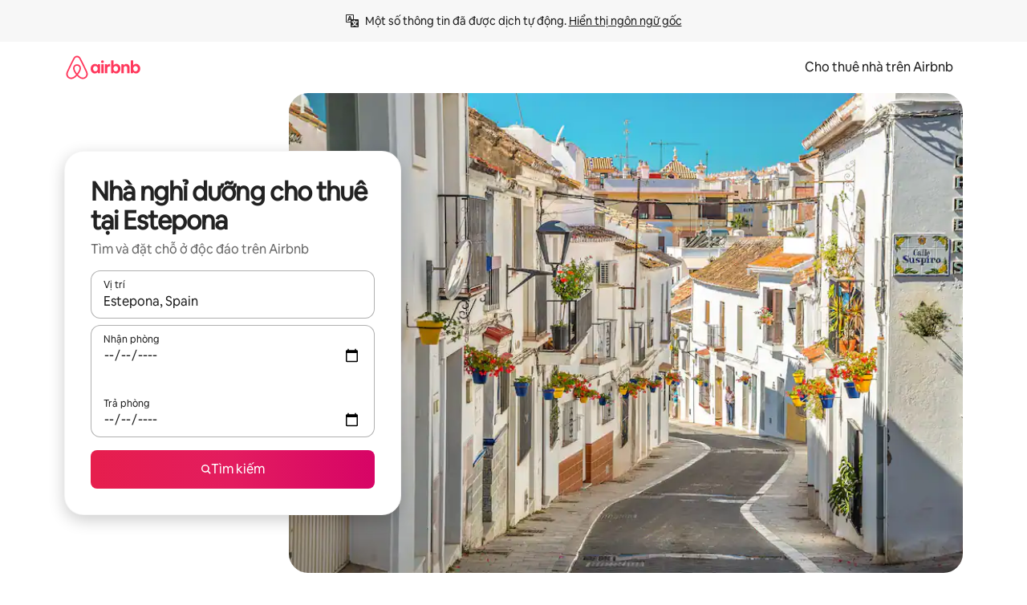

--- FILE ---
content_type: text/html;charset=utf-8
request_url: https://www.airbnb.com.vn/estepona-spain/stays
body_size: 109053
content:
<!doctype html>
<html lang="vi" dir="ltr" data-is-hyperloop="true" data-is-async-local-storage="true" class="scrollbar-gutter"><head><meta charSet="utf-8"/><meta name="locale" content="vi"/><meta name="google" content="notranslate"/><meta id="csrf-param-meta-tag" name="csrf-param" content="authenticity_token"/><meta id="csrf-token-meta-tag" name="csrf-token" content=""/><meta id="english-canonical-url" content=""/><meta name="twitter:widgets:csp" content="on"/><meta name="mobile-web-app-capable" content="yes"/><meta name="apple-mobile-web-app-capable" content="yes"/><meta name="application-name" content="Airbnb"/><meta name="apple-mobile-web-app-title" content="Airbnb"/><meta name="theme-color" content="#ffffff"/><meta name="msapplication-navbutton-color" content="#ffffff"/><meta name="apple-mobile-web-app-status-bar-style" content="black-translucent"/><meta name="msapplication-starturl" content="/?utm_source=homescreen"/><style id="seo-css-reset" type="text/css"> @font-face { font-family: 'Airbnb Cereal VF'; src: url('https://a0.muscache.com/airbnb/static/airbnb-dls-web/build/fonts/cereal-variable/AirbnbCerealVF_W_Wght.8816d9e5c3b6a860636193e36b6ac4e4.woff2') format('woff2 supports variations'), url('https://a0.muscache.com/airbnb/static/airbnb-dls-web/build/fonts/cereal-variable/AirbnbCerealVF_W_Wght.8816d9e5c3b6a860636193e36b6ac4e4.woff2') format('woff2-variations'); font-style: normal; unicode-range: U+0000-03FF, U+0500-058F, U+0700-074F, U+0780-FAFF, U+FE00-FE6F, U+FF00-EFFFF, U+FFFFE-10FFFF; font-display: swap; } @font-face { font-family: 'Airbnb Cereal VF'; src: url('https://a0.muscache.com/airbnb/static/airbnb-dls-web/build/fonts/cereal-variable/AirbnbCerealVF_Italics_W_Wght.bd5e0f97cea11e9264b40656a83357ec.woff2') format('woff2 supports variations'), url('https://a0.muscache.com/airbnb/static/airbnb-dls-web/build/fonts/cereal-variable/AirbnbCerealVF_Italics_W_Wght.bd5e0f97cea11e9264b40656a83357ec.woff2') format('woff2-variations'); font-style: italic; unicode-range: U+0000-03FF, U+0500-058F, U+0700-074F, U+0780-FAFF, U+FE00-FE6F, U+FF00-EFFFF, U+FFFFE-10FFFF; font-display: swap; } @font-face { font-family: 'Airbnb Cereal VF'; unicode-range: U+0600-06FF, U+0750-077F; font-style: normal; src: url('https://a0.muscache.com/airbnb/static/airbnb-dls-web/build/fonts/cereal-variable/AirbnbCerealVF_Arabic_W_Wght.6bee4dd7ab27ef998da2f3a25ae61b48.woff2') format('woff2 supports variations'), url('https://a0.muscache.com/airbnb/static/airbnb-dls-web/build/fonts/cereal-variable/AirbnbCerealVF_Arabic_W_Wght.6bee4dd7ab27ef998da2f3a25ae61b48.woff2') format('woff2-variations'); font-display: swap; } @font-face { font-family: 'Airbnb Cereal VF'; unicode-range: U+0400-04FF; font-style: normal; src: url('https://a0.muscache.com/airbnb/static/airbnb-dls-web/build/fonts/cereal-variable/AirbnbCerealVF_Cyril_W_Wght.df06d21e3ece5673610c24f0090979ff.woff2') format('woff2 supports variations'), url('https://a0.muscache.com/airbnb/static/airbnb-dls-web/build/fonts/cereal-variable/AirbnbCerealVF_Cyril_W_Wght.df06d21e3ece5673610c24f0090979ff.woff2') format('woff2-variations'); font-display: swap; } @font-face { font-family: 'Airbnb Cereal VF'; unicode-range: U+0590-05FF, U+FB00-FB4F; font-style: normal; src: url('https://a0.muscache.com/airbnb/static/airbnb-dls-web/build/fonts/cereal-variable/AirbnbCerealVF_Hebrew_W_Wght.8c6defa083bcccea47d68d872b5a2b0c.woff2') format('woff2 supports variations'), url('https://a0.muscache.com/airbnb/static/airbnb-dls-web/build/fonts/cereal-variable/AirbnbCerealVF_Hebrew_W_Wght.8c6defa083bcccea47d68d872b5a2b0c.woff2') format('woff2-variations'); font-display: swap; } @font-face { font-family: 'Airbnb Cereal VF'; src: url('https://a0.muscache.com/airbnb/static/airbnb-dls-web/build/fonts/cereal-variable/AirbnbCerealVF_W_Wght.8816d9e5c3b6a860636193e36b6ac4e4.woff2') format('woff2 supports variations'), url('https://a0.muscache.com/airbnb/static/airbnb-dls-web/build/fonts/cereal-variable/AirbnbCerealVF_W_Wght.8816d9e5c3b6a860636193e36b6ac4e4.woff2') format('woff2-variations'); font-style: normal; font-display: swap; } @font-face { font-family: 'Airbnb Cereal VF'; unicode-range: U+0900-097F; font-style: normal; src: url('https://a0.muscache.com/airbnb/static/airbnb-dls-web/build/fonts/cereal-variable/AirbnbCerealVF_Deva_W_Wght.b498e56f4d652dd9addb81cdafd7e6d8.woff2') format('woff2 supports variations'), url('https://a0.muscache.com/airbnb/static/airbnb-dls-web/build/fonts/cereal-variable/AirbnbCerealVF_Deva_W_Wght.b498e56f4d652dd9addb81cdafd7e6d8.woff2') format('woff2-variations'); font-display: swap; } @font-face { font-family: 'Airbnb Cereal VF'; unicode-range: U+0E00-0E7F; font-style: normal; src: url('https://a0.muscache.com/airbnb/static/airbnb-dls-web/build/fonts/cereal-variable/AirbnbCerealVF_ThaiLp_W_Wght.e40f7fff25db11840de609db35118844.woff2') format('woff2 supports variations'), url('https://a0.muscache.com/airbnb/static/airbnb-dls-web/build/fonts/cereal-variable/AirbnbCerealVF_ThaiLp_W_Wght.e40f7fff25db11840de609db35118844.woff2') format('woff2-variations'); font-display: swap; } @font-face { font-family: 'Airbnb Cereal VF'; unicode-range: U+0370-03FF; font-style: normal; src: url('https://a0.muscache.com/airbnb/static/airbnb-dls-web/build/fonts/cereal-variable/AirbnbCerealVF_Greek_W_Wght.4eec7b9ea9093264b972a6eb2a7f13b8.woff2') format('woff2 supports variations'), url('https://a0.muscache.com/airbnb/static/airbnb-dls-web/build/fonts/cereal-variable/AirbnbCerealVF_Greek_W_Wght.4eec7b9ea9093264b972a6eb2a7f13b8.woff2') format('woff2-variations'); font-display: swap; } html{font-family: Airbnb Cereal VF,Circular,-apple-system,BlinkMacSystemFont,Roboto,Helvetica Neue,sans-serif;color:inherit;-webkit-font-smoothing:antialiased;-moz-osx-font-smoothing:grayscale;font-synthesis:none;}body{font-size:14px;line-height:1.43;}*,::before,::after{box-sizing:border-box;}html,body,blockquote,dl,dd,h1,h2,h3,h4,h5,h6,hr,figure,p,pre,fieldset{margin:0;padding:0;border:0;}article,aside,details,figcaption,figure,footer,header,hgroup,menu,nav,section{display:block;}ol,ul{list-style:none;margin:0;padding:0;}a{text-decoration:none;color:inherit}input{font-family:inherit;}table{border-collapse:collapse;}.screen-reader-only{border:0;clip:rect(0,0,0,0);height:1px;margin:-1px;overflow:hidden;padding:0;position:absolute;width:1px}.screen-reader-only-focusable:focus{clip:auto;height:auto;margin:0;overflow:visible;position:static;width:auto}.skip-to-content:focus{background-color:#fff;font-size:18px;padding:0 24px;position:absolute;left:3px;line-height:64px;top:3px;z-index:10000}</style><script src="https://a0.muscache.com/airbnb/static/packages/web/common/frontend/hyperloop-browser/metroRequire.227ca10613.js" defer="" crossorigin="anonymous"></script><script src="https://a0.muscache.com/airbnb/static/packages/web/common/frontend/hyperloop-browser/shims_post_modules.6052315266.js" defer="" crossorigin="anonymous"></script><script src="https://a0.muscache.com/airbnb/static/packages/web/vi/frontend/airmetro/browser/asyncRequire.d7688175b9.js" defer="" crossorigin="anonymous"></script><script src="https://a0.muscache.com/airbnb/static/packages/web/common/frontend/hyperloop-browser/coreV2.1baf1d8370.js" defer="" crossorigin="anonymous"></script><script src="https://a0.muscache.com/airbnb/static/packages/web/common/b7d9.551822d9e2.js" defer="" crossorigin="anonymous"></script><script src="https://a0.muscache.com/airbnb/static/packages/web/common/frontend/seo-loop/routeHandler.9a8337f848.js" defer="" crossorigin="anonymous"></script><script src="https://a0.muscache.com/airbnb/static/packages/web/common/2148.0f63fd6432.js" defer="" crossorigin="anonymous"></script><script src="https://a0.muscache.com/airbnb/static/packages/web/common/217f.cf14833904.js" defer="" crossorigin="anonymous"></script><script src="https://a0.muscache.com/airbnb/static/packages/web/common/e18a.e9e13a26ba.js" defer="" crossorigin="anonymous"></script><script src="https://a0.muscache.com/airbnb/static/packages/web/common/57a4.0dfaef8edb.js" defer="" crossorigin="anonymous"></script><script src="https://a0.muscache.com/airbnb/static/packages/web/common/42cb.f078b943dc.js" defer="" crossorigin="anonymous"></script><script src="https://a0.muscache.com/airbnb/static/packages/web/common/frontend/moment-more-formats/src/locale/vi.07e890aa75.js" defer="" crossorigin="anonymous"></script><script src="https://a0.muscache.com/airbnb/static/packages/web/common/frontend/seo-loop/apps/landing-pages/initializer.fb05ba9774.js" defer="" crossorigin="anonymous"></script><script src="https://a0.muscache.com/airbnb/static/packages/web/vi/ce9a.6dd28b05c5.js" defer="" crossorigin="anonymous"></script><script src="https://a0.muscache.com/airbnb/static/packages/web/common/frontend/landing-pages/page-types/stays/StaysRouteContainer.d710a13f78.js" defer="" crossorigin="anonymous"></script><script src="https://a0.muscache.com/airbnb/static/packages/web/common/5f7b.ab477603e8.js" defer="" crossorigin="anonymous"></script><script src="https://a0.muscache.com/airbnb/static/packages/web/common/0a2f.411bade0ca.js" defer="" crossorigin="anonymous"></script><script src="https://a0.muscache.com/airbnb/static/packages/web/common/0c01.15680075f8.js" defer="" crossorigin="anonymous"></script><script src="https://a0.muscache.com/airbnb/static/packages/web/common/ae27.e7c562abe0.js" defer="" crossorigin="anonymous"></script><script src="https://a0.muscache.com/airbnb/static/packages/web/common/5b92.fb7bda9420.js" defer="" crossorigin="anonymous"></script><script src="https://a0.muscache.com/airbnb/static/packages/web/common/9a38.8715bc6d28.js" defer="" crossorigin="anonymous"></script><script src="https://a0.muscache.com/airbnb/static/packages/web/common/e2da.c2c4778107.js" defer="" crossorigin="anonymous"></script><script src="https://a0.muscache.com/airbnb/static/packages/web/common/c6a9.e034875fb3.js" defer="" crossorigin="anonymous"></script><script src="https://a0.muscache.com/airbnb/static/packages/web/common/frontend/seo-loop/apps/landing-pages/client.4ded56a1eb.js" defer="" crossorigin="anonymous"></script><script>(function() {
  // pg_pixel is no-op now.
})()</script><script>"undefined"!=typeof window&&window.addEventListener("error",function e(r){if(window._errorReportingInitialized)return void window.removeEventListener("error",e);const{error:n}=r;if(!n)return;const o=r.message||n.message,t=/Requiring unknown module/.test(o)?.01:.1;if(Math.random()>t)return;const{locale:a,tracking_context:i}=window[Symbol.for("__ global cache key __")]?.["string | airbnb-bootstrap-data"]?.["_bootstrap-layout-init"]??{},s=a||navigator.language,l=location.pathname,c="undefined"!=typeof window?{tags:{loggingSource:"browser",sampleRate:String(t)}}:{sampleRate:String(t)};fetch("https://notify.bugsnag.com/",{headers:{"Bugsnag-Payload-Version":"5"},body:JSON.stringify({apiKey:"e393bc25e52fe915ffb56c14ddf2ff1b",payloadVersion:"5",notifier:{name:"Bugsnag JavaScript",version:"0.0.5-AirbnbUnhandledBufferedErrorCustomFetch",url:""},events:[{exceptions:[{errorClass:n.name,message:o,stacktrace:[{file:r.filename,lineNumber:r.lineno,columnNumber:r.colno}],type:"browserjs"}],request:{url:location.href},context:l,groupingHash:n.name.concat("-",o,"-",l),unhandled:!0,app:{releaseStage:i?.environment},device:{time:new Date,userAgent:navigator.userAgent},metaData:{infra:{app_name:i?.app,is_buffered_error:!0,loop_name:i?.controller,locale:s,service_worker_url:navigator.serviceWorker?.controller?.scriptURL},...c}}]}),method:"POST"})});</script><script>
// FID init code.
!function(e,n){let t,c,o,i=[];const r={passive:!0,capture:!0},f=new Date,u="pointerup",a="pointercancel";function s(e,n){t||(t=n,c=e,o=new Date,l())}function l(){c>=0&&c<o-f&&(i.forEach(e=>{e(c,t)}),i=[])}function p(t){if(t.cancelable){const c=(t.timeStamp>1e12?new Date:performance.now())-t.timeStamp;"pointerdown"===t.type?function(t,c){function o(){s(t,c),f()}function i(){f()}function f(){n(u,o,r),n(a,i,r)}e(u,o,r),e(a,i,r)}(c,t):s(c,t)}}var w;w=e,["click","mousedown","keydown","touchstart","pointerdown"].forEach(e=>{w(e,p,r)}),self.perfMetrics=self.perfMetrics||{},self.perfMetrics.onFirstInputDelay=function(e){i.push(e),l()},self.perfMetrics.clearFirstInputDelay=function(){t&&(t=null,c=null,o=null)}}(addEventListener,removeEventListener);
// LCP Polyfill code
!function(e,t,n){let o,r,c=0,a=0,s=0,i=!1,l=!0;const f=["IMG","H1","H2","H3","H4","H5","SVG"];let m,d,g;const u=["click","mousedown","keydown","touchstart","pointerdown","scroll"],E={passive:!0,capture:!0};function p(e,t,n){(t>1.000666778*a||o&&!document.body.contains(o))&&(a=t,s=n,o=e,g?.(s,o,a))}function h(e){d?.observe(e)}function N(){if(l)if(i)m||(m={IMG:document.getElementsByTagName("img"),H1:document.getElementsByTagName("h1"),H2:document.getElementsByTagName("h2"),H3:document.getElementsByTagName("h3"),H4:document.getElementsByTagName("h4"),H5:document.getElementsByTagName("h5"),SVG:document.getElementsByTagName("svg")}),f.forEach(e=>{Array.from(m[e]).forEach(e=>{h(e)})}),setTimeout(N,50);else{let e;for(!r&&document.body&&(r=document.createNodeIterator(document.body,NodeFilter.SHOW_ELEMENT,e=>{return t=e,f.includes(t.tagName)||t.hasAttribute("data-lcp-candidate")?NodeFilter.FILTER_ACCEPT:NodeFilter.FILTER_REJECT;var t}));e=r?.nextNode();)h(e);n(N)}}function H(){c=performance.now(),a=0,s=0,o=null,d=new IntersectionObserver(e=>{e.filter(e=>e.isIntersecting).forEach(e=>{!function(e,t,o){const r=t.height*t.width;if(["H1","H2","H3","H4","H5"].includes(e.tagName)){const t=document.createRange();t.selectNodeContents(e),n(()=>{const n=t.getBoundingClientRect(),c=n.height*n.width;o(e,Math.min(c,r),performance.now())})}else if("IMG"!==e.tagName)o(e,r,performance.now());else{const t=()=>n(()=>o(e,r,performance.now()));e.complete?t():e.addEventListener("load",t,{once:!0})}}(e.target,e.intersectionRect,p)})}),n(N),u.forEach(t=>{e(t,y,E)})}function y(e){const t=e.target;("scroll"!==e.type||"expand-trigger"!==t?.className&&"contract-trigger"!==t?.className)&&0!==a&&(performance.now()-c<250||T())}function T(){d?.disconnect(),u.forEach(e=>{t(e,y,E)}),l=!1,d=null}H(),self.perfMetrics=self.perfMetrics||{},self.perfMetrics.onLargestContentfulPaint=function(e){g=e,0!==s&&null!==o&&g(s,o,a)},self.perfMetrics.startSearchingForLargestContentfulPaint=H.bind(null,!1),self.perfMetrics.stopSearchingForLargestContentfulPaint=T,self.perfMetrics.markIsHydratedForLargestContentfulPaint=()=>{i=!0},self.perfMetrics.registerLCPCandidate=h,self.perfMetrics.inspectLCPTarget=()=>o}(addEventListener,removeEventListener,requestAnimationFrame);
// INP init code.
!function(e){let n,t=0;const r={value:-1,entries:[]};let i,o=[];const s=new Map;let a,c=0,l=1/0,u=0;function f(){return null!=a?c:null!=performance.interactionCount?performance.interactionCount:0}function d(){return f()-t}function p(e){e.forEach(e=>{e.interactionId&&function(e){if(null==e.interactionId)return;const n=o[o.length-1],t=s.get(e.interactionId);if(null!=t||o.length<10||e.duration>n.latency){if(null!=t)t.entries.push(e),t.latency=Math.max(t.latency,e.duration);else{const n={id:e.interactionId,latency:e.duration,entries:[e]};o.push(n),s.set(e.interactionId,n)}o.sort((e,n)=>n.latency-e.latency),o.splice(10).forEach(e=>{s.delete(e.id)})}}(e)});const n=function(){const e=Math.min(o.length-1,Math.floor(d()/50));return o[e]}();n&&n.latency!==r.value&&(r.value=n.latency,r.entries=n.entries,v())}function v(){r.value>=0&&i&&i(r.value,r.entries)}"PerformanceObserver"in window&&PerformanceObserver.supportedEntryTypes&&PerformanceObserver.supportedEntryTypes.includes("event")&&("interactionCount"in performance||null!=a||PerformanceObserver.supportedEntryTypes&&PerformanceObserver.supportedEntryTypes.includes("event")&&(a=new PerformanceObserver(e=>{Promise.resolve().then(()=>{e.getEntries().forEach(e=>{e.interactionId&&(l=Math.min(l,e.interactionId),u=Math.max(u,e.interactionId),c=u?(u-l)/7+1:0)})})}),a.observe({type:"event",buffered:!0,durationThreshold:0})),n=new PerformanceObserver(e=>{Promise.resolve().then(()=>{p(e.getEntries())})}),n.observe({type:"event",buffered:!0,durationThreshold:40}),n.observe({type:"first-input",buffered:!0}),e("visibilitychange",function(){null!=n&&"hidden"===document.visibilityState&&(p(n.takeRecords()),r.value<0&&d()>0&&(r.value=0,r.entries=[]),v())},!0),e("pageshow",function(e){e.persisted&&(o=[],s.clear(),t=f(),r.value=-1,r.entries=[])},!0)),self.perfMetrics=self.perfMetrics||{},self.perfMetrics.onInp=function(e){r.value>=0?e(r.value,r.entries):i=e},self.perfMetrics.clearInp=function(){o=[],s.clear(),t=0,c=0,l=1/0,u=0,r.value=-1,r.entries=[]}}(addEventListener);
</script><script>((e,t,o,n)=>{if(!n.supports("(font: -apple-system-body) and (-webkit-touch-callout: default)"))return;const d=e.createElement("div");d.setAttribute("style","font: -apple-system-body"),t.appendChild(d),"17px"===o(d).fontSize&&t.style.setProperty("font-size","16px"),t.removeChild(d)})(document,document.documentElement,getComputedStyle,CSS);</script><script>(()=>{if("undefined"==typeof window)return;if("ScrollTimeline"in window)return;const n=new Map;window.queuedAnimations=n,window.queuedAnimationsLoaded=new AbortController,window.addEventListener("animationstart",i=>{const e=i.target;e.getAnimations().filter(n=>n.animationName===i.animationName).forEach(i=>{n.set(i,e)})},{signal:window.queuedAnimationsLoaded.signal})})();</script><link rel="search" type="application/opensearchdescription+xml" href="/opensearch.xml" title="Airbnb"/><link rel="apple-touch-icon" href="https://a0.muscache.com/airbnb/static/icons/apple-touch-icon-76x76-3b313d93b1b5823293524b9764352ac9.png"/><link rel="apple-touch-icon" sizes="76x76" href="https://a0.muscache.com/airbnb/static/icons/apple-touch-icon-76x76-3b313d93b1b5823293524b9764352ac9.png"/><link rel="apple-touch-icon" sizes="120x120" href="https://a0.muscache.com/airbnb/static/icons/apple-touch-icon-120x120-52b1adb4fe3a8f825fc4b143de12ea4b.png"/><link rel="apple-touch-icon" sizes="152x152" href="https://a0.muscache.com/airbnb/static/icons/apple-touch-icon-152x152-7b7c6444b63d8b6ebad9dae7169e5ed6.png"/><link rel="apple-touch-icon" sizes="180x180" href="https://a0.muscache.com/airbnb/static/icons/apple-touch-icon-180x180-bcbe0e3960cd084eb8eaf1353cf3c730.png"/><link rel="icon" sizes="192x192" href="https://a0.muscache.com/im/pictures/airbnb-platform-assets/AirbnbPlatformAssets-Favicons/original/0d189acb-3f82-4b2c-b95f-ad1d6a803d13.png?im_w=240"/><link rel="shortcut icon" sizes="76x76" type="image/png" href="https://a0.muscache.com/im/pictures/airbnb-platform-assets/AirbnbPlatformAssets-Favicons/original/0d189acb-3f82-4b2c-b95f-ad1d6a803d13.png?im_w=240"/><link rel="mask-icon" href="https://a0.muscache.com/pictures/airbnb-platform-assets/AirbnbPlatformAssets-Favicons/original/304e8c59-05df-4fab-9846-f69fd7f749b0.svg?im_w=240" color="#FF5A5F"/><link rel="apple-touch-icon" href="https://a0.muscache.com/airbnb/static/icons/apple-touch-icon-76x76-3b313d93b1b5823293524b9764352ac9.png"/><link rel="apple-touch-icon" sizes="76x76" href="https://a0.muscache.com/airbnb/static/icons/apple-touch-icon-76x76-3b313d93b1b5823293524b9764352ac9.png"/><link rel="apple-touch-icon" sizes="120x120" href="https://a0.muscache.com/airbnb/static/icons/apple-touch-icon-120x120-52b1adb4fe3a8f825fc4b143de12ea4b.png"/><link rel="apple-touch-icon" sizes="152x152" href="https://a0.muscache.com/airbnb/static/icons/apple-touch-icon-152x152-7b7c6444b63d8b6ebad9dae7169e5ed6.png"/><link rel="apple-touch-icon" sizes="180x180" href="https://a0.muscache.com/airbnb/static/icons/apple-touch-icon-180x180-bcbe0e3960cd084eb8eaf1353cf3c730.png"/><link rel="icon" sizes="192x192" href="https://a0.muscache.com/im/pictures/airbnb-platform-assets/AirbnbPlatformAssets-Favicons/original/0d189acb-3f82-4b2c-b95f-ad1d6a803d13.png?im_w=240"/><link rel="shortcut icon" sizes="76x76" type="image/png" href="https://a0.muscache.com/im/pictures/airbnb-platform-assets/AirbnbPlatformAssets-Favicons/original/0d189acb-3f82-4b2c-b95f-ad1d6a803d13.png?im_w=240"/><link rel="mask-icon" href="https://a0.muscache.com/pictures/airbnb-platform-assets/AirbnbPlatformAssets-Favicons/original/304e8c59-05df-4fab-9846-f69fd7f749b0.svg?im_w=240" color="#FF5A5F"/><style id="aphrodite" type="text/css" data-aphrodite="true">._1wwxwzt{pointer-events:none !important;-webkit-user-select:none !important;user-select:none !important;white-space:pre-wrap !important;padding-left:0px !important;padding-right:0px !important;font-family:Airbnb Cereal VF,Circular,-apple-system,BlinkMacSystemFont,Roboto,Helvetica Neue,sans-serif !important;font-size:1.125rem !important;}._7h1p0g{margin:0 !important;padding:0 !important;}</style><style id="linaria" type="text/css" data-linaria="true">.c1jo210i.c1jo210i.c1jo210i{display:grid;}

.cnk25hy.cnk25hy.cnk25hy{height:100%;}

.e1mkvczo.e1mkvczo.e1mkvczo{grid-row:1;grid-column:1;}

.dir.perb90o.perb90o.perb90o{transition:opacity 75ms var(--motion-linear-curve-animation-timing-function), visibility 75ms var(--motion-linear-curve-animation-timing-function);}

.ni1yqzk.ni1yqzk.ni1yqzk{opacity:1;visibility:visible;}

.rgyynxb.rgyynxb.rgyynxb{opacity:0;visibility:hidden;}
.cyqdyy.cyqdyy.cyqdyy{position:relative;}

.dir.cyqdyy.cyqdyy.cyqdyy{background-color:var(--palette-white);}

.vz2oe5x.vz2oe5x.vz2oe5x{--view-transition_play-state:running;}

.vg7vsjx.vg7vsjx.vg7vsjx{height:100%;}

.v1cv8r21.v1cv8r21.v1cv8r21{display:contents;}

.vyb6402.vyb6402.vyb6402:where(.contextual-grow)::view-transition-group(container),.vyb6402.vyb6402.vyb6402:where(.contextual-grow)::view-transition-group(container-content){mix-blend-mode:normal;overflow:hidden;}

.dir.vyb6402.vyb6402.vyb6402:where(.contextual-grow)::view-transition-group(container),.dir.vyb6402.vyb6402.vyb6402:where(.contextual-grow)::view-transition-group(container-content){border-radius:var(--container-border-radius,15px);}

.dir.vyb6402.vyb6402.vyb6402:where(.contextual-grow)::view-transition-group(container){border-bottom:var(--container-border,none);}

@media (prefers-reduced-motion:no-preference){
.vyb6402.vyb6402.vyb6402:where(.contextual-grow).exit.exit.exit::view-transition-old(container){--view-transition_mix-blend-mode:plus-lighter;opacity:var(--view-transition-fade-effect_opacity-from);--view-transition-fade-effect_opacity-from:1;--view-transition-fade-effect_duration:75ms;--view-transition-fade-effect_transition_timing-function:var(--motion-linear-curve-animation-timing-function);--view-transition-fade-effect_delay:var(--contextual-grow_fade-delay,50ms);animation:var(--reduced-motion_duration,var(--view-transition-fade-effect_duration,200ms)) var(--view-transition-fade-effect_timing-function,linear) var(--view-transition-fade-effect_delay,0ms) 1 normal var(--view-transition_fill-mode,both) var(--view-transition_play-state,paused) fade-vyb6402;}

.dir.vyb6402.vyb6402.vyb6402:where(.contextual-grow).exit.exit.exit::view-transition-old(container){animation:var(--reduced-motion_duration,var(--view-transition-fade-effect_duration,200ms)) var(--view-transition-fade-effect_timing-function,linear) var(--view-transition-fade-effect_delay,0ms) 1 normal var(--view-transition_fill-mode,both) var(--view-transition_play-state,paused) fade-vyb6402;}

@keyframes fade-vyb6402{
from{opacity:var(--view-transition-fade-effect_opacity-from,0);visibility:visible;}

to{opacity:var(--view-transition-fade-effect_opacity-to,1);}}}

@media (prefers-reduced-motion:reduce),(update:slow),(update:none){
.vyb6402.vyb6402.vyb6402:where(.contextual-grow).exit.exit.exit::view-transition-old(container){--view-transition_mix-blend-mode:plus-lighter;opacity:var(--view-transition-fade-effect_opacity-from);}

.dir.vyb6402.vyb6402.vyb6402:where(.contextual-grow).exit.exit.exit::view-transition-old(container){animation:var(--reduced-motion_duration,var(--view-transition-fade-effect_duration,200ms)) var(--view-transition-fade-effect_timing-function,linear) var(--view-transition-fade-effect_delay,0ms) 1 normal var(--view-transition_fill-mode,both) var(--view-transition_play-state,paused) fade-vyb6402;}

@keyframes fade-vyb6402{
from{opacity:var(--view-transition-fade-effect_opacity-from,0);visibility:visible;}

to{opacity:var(--view-transition-fade-effect_opacity-to,1);}}}

@media (prefers-reduced-motion:no-preference){
.vyb6402.vyb6402.vyb6402:where(.contextual-grow).enter.enter.enter::view-transition-old(container){--view-transition_mix-blend-mode:plus-lighter;opacity:var(--view-transition-fade-effect_opacity-from);--view-transition-fade-effect_opacity-from:1;--view-transition-fade-effect_opacity-to:0;--view-transition-fade-effect_duration:75ms;--view-transition-fade-effect_transition_timing-function:var(--motion-linear-curve-animation-timing-function);--view-transition-fade-effect_delay:var(--contextual-grow_fade-delay,50ms);animation:var(--reduced-motion_duration,var(--view-transition-fade-effect_duration,200ms)) var(--view-transition-fade-effect_timing-function,linear) var(--view-transition-fade-effect_delay,0ms) 1 normal var(--view-transition_fill-mode,both) var(--view-transition_play-state,paused) fade-vyb6402;--view-transition-scale-effect_duration:500ms;animation:var(--reduced-motion_duration,var(--view-transition-scale-effect_duration,200ms)) var(--view-transition-scale-effect_timing-function,var(--motion-standard-curve-animation-timing-function)) var(--view-transition-scale-effect_delay,0ms) 1 normal var(--view-transition_fill-mode,both) var(--view-transition_play-state,paused) scale-vyb6402;}

.dir.vyb6402.vyb6402.vyb6402:where(.contextual-grow).enter.enter.enter::view-transition-old(container){animation:var(--reduced-motion_duration,var(--view-transition-fade-effect_duration,200ms)) var(--view-transition-fade-effect_timing-function,linear) var(--view-transition-fade-effect_delay,0ms) 1 normal var(--view-transition_fill-mode,both) var(--view-transition_play-state,paused) fade-vyb6402,var(--reduced-motion_duration,var(--view-transition-scale-effect_duration,200ms)) var(--view-transition-scale-effect_timing-function,var(--motion-standard-curve-animation-timing-function)) var(--view-transition-scale-effect_delay,0ms) 1 normal var(--view-transition_fill-mode,both) var(--view-transition_play-state,paused) scale-vyb6402;}

@keyframes fade-vyb6402{
from{opacity:var(--view-transition-fade-effect_opacity-from,0);visibility:visible;}

to{opacity:var(--view-transition-fade-effect_opacity-to,1);}}

@keyframes scale-vyb6402{
from{filter:var(--view-transition_from-filter);visibility:visible;scale:var(--view-transition-scale-effect_from,1);}

to{filter:var(--view-transition_to-filter);scale:var(--view-transition-scale-effect_to,0);}}}

@media (prefers-reduced-motion:reduce),(update:slow),(update:none){
.vyb6402.vyb6402.vyb6402:where(.contextual-grow).enter.enter.enter::view-transition-old(container){--view-transition_mix-blend-mode:plus-lighter;opacity:var(--view-transition-fade-effect_opacity-from);}

.dir.vyb6402.vyb6402.vyb6402:where(.contextual-grow).enter.enter.enter::view-transition-old(container){animation:var(--reduced-motion_duration,var(--view-transition-fade-effect_duration,200ms)) var(--view-transition-fade-effect_timing-function,linear) var(--view-transition-fade-effect_delay,0ms) 1 normal var(--view-transition_fill-mode,both) var(--view-transition_play-state,paused) fade-vyb6402;}

@keyframes fade-vyb6402{
from{opacity:var(--view-transition-fade-effect_opacity-from,0);visibility:visible;}

to{opacity:var(--view-transition-fade-effect_opacity-to,1);}}}

@media (prefers-reduced-motion:no-preference){
.vyb6402.vyb6402.vyb6402:where(.contextual-grow).enter.enter.enter::view-transition-new(container){--view-transition_mix-blend-mode:plus-lighter;opacity:var(--view-transition-fade-effect_opacity-from);--view-transition-fade-effect_opacity-from:1;--view-transition-fade-effect_duration:75ms;--view-transition-fade-effect_transition_timing-function:var(--motion-linear-curve-animation-timing-function);--view-transition-fade-effect_delay:var(--contextual-grow_fade-delay,50ms);animation:var(--reduced-motion_duration,var(--view-transition-fade-effect_duration,200ms)) var(--view-transition-fade-effect_timing-function,linear) var(--view-transition-fade-effect_delay,0ms) 1 normal var(--view-transition_fill-mode,both) var(--view-transition_play-state,paused) fade-vyb6402;animation:var(--reduced-motion_duration,var(--view-transition-scale-effect_duration,200ms)) var(--view-transition-scale-effect_timing-function,var(--motion-standard-curve-animation-timing-function)) var(--view-transition-scale-effect_delay,0ms) 1 normal var(--view-transition_fill-mode,both) var(--view-transition_play-state,paused) scale-vyb6402;}

.dir.vyb6402.vyb6402.vyb6402:where(.contextual-grow).enter.enter.enter::view-transition-new(container){animation:var(--reduced-motion_duration,var(--view-transition-fade-effect_duration,200ms)) var(--view-transition-fade-effect_timing-function,linear) var(--view-transition-fade-effect_delay,0ms) 1 normal var(--view-transition_fill-mode,both) var(--view-transition_play-state,paused) fade-vyb6402;}

@keyframes fade-vyb6402{
from{opacity:var(--view-transition-fade-effect_opacity-from,0);visibility:visible;}

to{opacity:var(--view-transition-fade-effect_opacity-to,1);}}

@keyframes scale-vyb6402{
from{filter:var(--view-transition_from-filter);visibility:visible;scale:var(--view-transition-scale-effect_from,1);}

to{filter:var(--view-transition_to-filter);scale:var(--view-transition-scale-effect_to,0);}}}

@media (prefers-reduced-motion:reduce),(update:slow),(update:none){
.vyb6402.vyb6402.vyb6402:where(.contextual-grow).enter.enter.enter::view-transition-new(container){--view-transition_mix-blend-mode:plus-lighter;opacity:var(--view-transition-fade-effect_opacity-from);}

.dir.vyb6402.vyb6402.vyb6402:where(.contextual-grow).enter.enter.enter::view-transition-new(container){animation:var(--reduced-motion_duration,var(--view-transition-fade-effect_duration,200ms)) var(--view-transition-fade-effect_timing-function,linear) var(--view-transition-fade-effect_delay,0ms) 1 normal var(--view-transition_fill-mode,both) var(--view-transition_play-state,paused) fade-vyb6402;}

@keyframes fade-vyb6402{
from{opacity:var(--view-transition-fade-effect_opacity-from,0);visibility:visible;}

to{opacity:var(--view-transition-fade-effect_opacity-to,1);}}}

.vyb6402.vyb6402.vyb6402:where(.contextual-grow)::view-transition-new(container-content){mix-blend-mode:normal;}

@media (prefers-reduced-motion:no-preference){
.vyb6402.vyb6402.vyb6402:where(.contextual-grow).enter.enter.enter::view-transition-old(container-content){mix-blend-mode:normal;--view-transition_mix-blend-mode:plus-lighter;opacity:var(--view-transition-fade-effect_opacity-from);--view-transition-fade-effect_opacity-from:1;--view-transition-fade-effect_opacity-to:0;--view-transition-fade-effect_duration:75ms;--view-transition-fade-effect_transition_timing-function:var(--motion-linear-curve-animation-timing-function);--view-transition-fade-effect_delay:var(--contextual-grow_fade-delay,50ms);animation:var(--reduced-motion_duration,var(--view-transition-fade-effect_duration,200ms)) var(--view-transition-fade-effect_timing-function,linear) var(--view-transition-fade-effect_delay,0ms) 1 normal var(--view-transition_fill-mode,both) var(--view-transition_play-state,paused) fade-vyb6402;}

.dir.vyb6402.vyb6402.vyb6402:where(.contextual-grow).enter.enter.enter::view-transition-old(container-content){animation:var(--reduced-motion_duration,var(--view-transition-fade-effect_duration,200ms)) var(--view-transition-fade-effect_timing-function,linear) var(--view-transition-fade-effect_delay,0ms) 1 normal var(--view-transition_fill-mode,both) var(--view-transition_play-state,paused) fade-vyb6402;}

@keyframes fade-vyb6402{
from{opacity:var(--view-transition-fade-effect_opacity-from,0);visibility:visible;}

to{opacity:var(--view-transition-fade-effect_opacity-to,1);}}}

@media (prefers-reduced-motion:reduce),(update:slow),(update:none){
.vyb6402.vyb6402.vyb6402:where(.contextual-grow).enter.enter.enter::view-transition-old(container-content){--view-transition_mix-blend-mode:plus-lighter;opacity:var(--view-transition-fade-effect_opacity-from);}

.dir.vyb6402.vyb6402.vyb6402:where(.contextual-grow).enter.enter.enter::view-transition-old(container-content){animation:var(--reduced-motion_duration,var(--view-transition-fade-effect_duration,200ms)) var(--view-transition-fade-effect_timing-function,linear) var(--view-transition-fade-effect_delay,0ms) 1 normal var(--view-transition_fill-mode,both) var(--view-transition_play-state,paused) fade-vyb6402;}

@keyframes fade-vyb6402{
from{opacity:var(--view-transition-fade-effect_opacity-from,0);visibility:visible;}

to{opacity:var(--view-transition-fade-effect_opacity-to,1);}}}

@media (prefers-reduced-motion:no-preference){
.vyb6402.vyb6402.vyb6402:where(.contextual-grow).enter.enter.enter::view-transition-new(container-content){mix-blend-mode:normal;--view-transition_mix-blend-mode:plus-lighter;opacity:var(--view-transition-fade-effect_opacity-from);--view-transition-fade-effect_opacity-from:var(--contextual-grow_content-start-opacity,0);--view-transition-fade-effect_duration:75ms;--view-transition-fade-effect_transition_timing-function:var(--motion-linear-curve-animation-timing-function);--view-transition-fade-effect_delay:var(--contextual-grow_fade-delay,50ms);animation:var(--reduced-motion_duration,var(--view-transition-fade-effect_duration,200ms)) var(--view-transition-fade-effect_timing-function,linear) var(--view-transition-fade-effect_delay,0ms) 1 normal var(--view-transition_fill-mode,both) var(--view-transition_play-state,paused) fade-vyb6402;}

.dir.vyb6402.vyb6402.vyb6402:where(.contextual-grow).enter.enter.enter::view-transition-new(container-content){animation:var(--reduced-motion_duration,var(--view-transition-fade-effect_duration,200ms)) var(--view-transition-fade-effect_timing-function,linear) var(--view-transition-fade-effect_delay,0ms) 1 normal var(--view-transition_fill-mode,both) var(--view-transition_play-state,paused) fade-vyb6402;}

@keyframes fade-vyb6402{
from{opacity:var(--view-transition-fade-effect_opacity-from,0);visibility:visible;}

to{opacity:var(--view-transition-fade-effect_opacity-to,1);}}}

@media (prefers-reduced-motion:reduce),(update:slow),(update:none){
.vyb6402.vyb6402.vyb6402:where(.contextual-grow).enter.enter.enter::view-transition-new(container-content){--view-transition_mix-blend-mode:plus-lighter;opacity:var(--view-transition-fade-effect_opacity-from);}

.dir.vyb6402.vyb6402.vyb6402:where(.contextual-grow).enter.enter.enter::view-transition-new(container-content){animation:var(--reduced-motion_duration,var(--view-transition-fade-effect_duration,200ms)) var(--view-transition-fade-effect_timing-function,linear) var(--view-transition-fade-effect_delay,0ms) 1 normal var(--view-transition_fill-mode,both) var(--view-transition_play-state,paused) fade-vyb6402;}

@keyframes fade-vyb6402{
from{opacity:var(--view-transition-fade-effect_opacity-from,0);visibility:visible;}

to{opacity:var(--view-transition-fade-effect_opacity-to,1);}}}

@media (prefers-reduced-motion:no-preference){
.vyb6402.vyb6402.vyb6402:where(.contextual-grow).exit.exit.exit::view-transition-old(container-content){--view-transition_mix-blend-mode:plus-lighter;opacity:var(--view-transition-fade-effect_opacity-from);--view-transition-fade-effect_opacity-from:1;--view-transition-fade-effect_opacity-to:0;--view-transition-fade-effect_duration:75ms;--view-transition-fade-effect_transition_timing-function:var(--motion-linear-curve-animation-timing-function);--view-transition-fade-effect_delay:var(--contextual-grow_fade-delay,50ms);animation:var(--reduced-motion_duration,var(--view-transition-fade-effect_duration,200ms)) var(--view-transition-fade-effect_timing-function,linear) var(--view-transition-fade-effect_delay,0ms) 1 normal var(--view-transition_fill-mode,both) var(--view-transition_play-state,paused) fade-vyb6402;}

.dir.vyb6402.vyb6402.vyb6402:where(.contextual-grow).exit.exit.exit::view-transition-old(container-content){animation:var(--reduced-motion_duration,var(--view-transition-fade-effect_duration,200ms)) var(--view-transition-fade-effect_timing-function,linear) var(--view-transition-fade-effect_delay,0ms) 1 normal var(--view-transition_fill-mode,both) var(--view-transition_play-state,paused) fade-vyb6402;}

@keyframes fade-vyb6402{
from{opacity:var(--view-transition-fade-effect_opacity-from,0);visibility:visible;}

to{opacity:var(--view-transition-fade-effect_opacity-to,1);}}}

@media (prefers-reduced-motion:reduce),(update:slow),(update:none){
.vyb6402.vyb6402.vyb6402:where(.contextual-grow).exit.exit.exit::view-transition-old(container-content){--view-transition_mix-blend-mode:plus-lighter;opacity:var(--view-transition-fade-effect_opacity-from);}

.dir.vyb6402.vyb6402.vyb6402:where(.contextual-grow).exit.exit.exit::view-transition-old(container-content){animation:var(--reduced-motion_duration,var(--view-transition-fade-effect_duration,200ms)) var(--view-transition-fade-effect_timing-function,linear) var(--view-transition-fade-effect_delay,0ms) 1 normal var(--view-transition_fill-mode,both) var(--view-transition_play-state,paused) fade-vyb6402;}

@keyframes fade-vyb6402{
from{opacity:var(--view-transition-fade-effect_opacity-from,0);visibility:visible;}

to{opacity:var(--view-transition-fade-effect_opacity-to,1);}}}

@media (prefers-reduced-motion:no-preference){
.vyb6402.vyb6402.vyb6402:where(.contextual-grow).exit.exit.exit::view-transition-new(container-content){mix-blend-mode:normal;--view-transition_mix-blend-mode:plus-lighter;opacity:var(--view-transition-fade-effect_opacity-from);--view-transition-fade-effect_duration:75ms;--view-transition-fade-effect_transition_timing-function:var(--motion-linear-curve-animation-timing-function);--view-transition-fade-effect_delay:var(--contextual-grow_fade-delay,50ms);animation:var(--reduced-motion_duration,var(--view-transition-fade-effect_duration,200ms)) var(--view-transition-fade-effect_timing-function,linear) var(--view-transition-fade-effect_delay,0ms) 1 normal var(--view-transition_fill-mode,both) var(--view-transition_play-state,paused) fade-vyb6402;}

.dir.vyb6402.vyb6402.vyb6402:where(.contextual-grow).exit.exit.exit::view-transition-new(container-content){animation:var(--reduced-motion_duration,var(--view-transition-fade-effect_duration,200ms)) var(--view-transition-fade-effect_timing-function,linear) var(--view-transition-fade-effect_delay,0ms) 1 normal var(--view-transition_fill-mode,both) var(--view-transition_play-state,paused) fade-vyb6402;}

@keyframes fade-vyb6402{
from{opacity:var(--view-transition-fade-effect_opacity-from,0);visibility:visible;}

to{opacity:var(--view-transition-fade-effect_opacity-to,1);}}}

@media (prefers-reduced-motion:reduce),(update:slow),(update:none){
.vyb6402.vyb6402.vyb6402:where(.contextual-grow).exit.exit.exit::view-transition-new(container-content){--view-transition_mix-blend-mode:plus-lighter;opacity:var(--view-transition-fade-effect_opacity-from);}

.dir.vyb6402.vyb6402.vyb6402:where(.contextual-grow).exit.exit.exit::view-transition-new(container-content){animation:var(--reduced-motion_duration,var(--view-transition-fade-effect_duration,200ms)) var(--view-transition-fade-effect_timing-function,linear) var(--view-transition-fade-effect_delay,0ms) 1 normal var(--view-transition_fill-mode,both) var(--view-transition_play-state,paused) fade-vyb6402;}

@keyframes fade-vyb6402{
from{opacity:var(--view-transition-fade-effect_opacity-from,0);visibility:visible;}

to{opacity:var(--view-transition-fade-effect_opacity-to,1);}}}

@media (prefers-reduced-motion:no-preference){
.vyb6402.vyb6402.vyb6402:where(.contextual-grow).exit.exit.exit::view-transition-new(container){--view-transition_mix-blend-mode:plus-lighter;opacity:var(--view-transition-fade-effect_opacity-from);--view-transition-fade-effect_duration:75ms;--view-transition-fade-effect_transition_timing-function:var(--motion-linear-curve-animation-timing-function);--view-transition-fade-effect_delay:var(--contextual-grow_fade-delay,50ms);animation:var(--reduced-motion_duration,var(--view-transition-fade-effect_duration,200ms)) var(--view-transition-fade-effect_timing-function,linear) var(--view-transition-fade-effect_delay,0ms) 1 normal var(--view-transition_fill-mode,both) var(--view-transition_play-state,paused) fade-vyb6402;}

.dir.vyb6402.vyb6402.vyb6402:where(.contextual-grow).exit.exit.exit::view-transition-new(container){animation:var(--reduced-motion_duration,var(--view-transition-fade-effect_duration,200ms)) var(--view-transition-fade-effect_timing-function,linear) var(--view-transition-fade-effect_delay,0ms) 1 normal var(--view-transition_fill-mode,both) var(--view-transition_play-state,paused) fade-vyb6402;}

@keyframes fade-vyb6402{
from{opacity:var(--view-transition-fade-effect_opacity-from,0);visibility:visible;}

to{opacity:var(--view-transition-fade-effect_opacity-to,1);}}}

@media (prefers-reduced-motion:reduce),(update:slow),(update:none){
.vyb6402.vyb6402.vyb6402:where(.contextual-grow).exit.exit.exit::view-transition-new(container){--view-transition_mix-blend-mode:plus-lighter;opacity:var(--view-transition-fade-effect_opacity-from);}

.dir.vyb6402.vyb6402.vyb6402:where(.contextual-grow).exit.exit.exit::view-transition-new(container){animation:var(--reduced-motion_duration,var(--view-transition-fade-effect_duration,200ms)) var(--view-transition-fade-effect_timing-function,linear) var(--view-transition-fade-effect_delay,0ms) 1 normal var(--view-transition_fill-mode,both) var(--view-transition_play-state,paused) fade-vyb6402;}

@keyframes fade-vyb6402{
from{opacity:var(--view-transition-fade-effect_opacity-from,0);visibility:visible;}

to{opacity:var(--view-transition-fade-effect_opacity-to,1);}}}

.vyb6402.vyb6402.vyb6402:where(.contextual-grow).enter.enter.enter::view-transition-new(root){display:none;}

.vyb6402.vyb6402.vyb6402:where(.contextual-grow).exit.exit.exit::view-transition-old(root){display:none;}

@media (prefers-reduced-motion:no-preference){
.vyb6402.vyb6402.vyb6402:where(.contextual-grow).enter.enter.enter::view-transition-old(root){--view-transition_mix-blend-mode:plus-lighter;opacity:var(--view-transition-fade-effect_opacity-from);--view-transition-fade-effect_opacity-from:var(--contextual-grow_start-opacity,1);--view-transition-fade-effect_opacity-to:var(--contextual-grow_end-opacity,0);--view-transition-fade-effect_duration:75ms;--view-transition-fade-effect_delay:var(--contextual-grow_fade-delay,50ms);animation:var(--reduced-motion_duration,var(--view-transition-fade-effect_duration,200ms)) var(--view-transition-fade-effect_timing-function,linear) var(--view-transition-fade-effect_delay,0ms) 1 normal var(--view-transition_fill-mode,both) var(--view-transition_play-state,paused) fade-vyb6402;--view-transition-scale-effect_to:var(--contextual-grow_scale--end,0.94);--view-transition-scale-effect_duration:500ms;animation:var(--reduced-motion_duration,var(--view-transition-scale-effect_duration,200ms)) var(--view-transition-scale-effect_timing-function,var(--motion-standard-curve-animation-timing-function)) var(--view-transition-scale-effect_delay,0ms) 1 normal var(--view-transition_fill-mode,both) var(--view-transition_play-state,paused) scale-vyb6402;--view-transition_from-filter:brightness(var(--scrim-animation_end-brightness,1));--view-transition_to-filter:brightness(var(--scrim-animation_start-brightness,0.6));}

.dir.vyb6402.vyb6402.vyb6402:where(.contextual-grow).enter.enter.enter::view-transition-old(root){animation:var(--reduced-motion_duration,var(--view-transition-fade-effect_duration,200ms)) var(--view-transition-fade-effect_timing-function,linear) var(--view-transition-fade-effect_delay,0ms) 1 normal var(--view-transition_fill-mode,both) var(--view-transition_play-state,paused) fade-vyb6402,var(--reduced-motion_duration,var(--view-transition-scale-effect_duration,200ms)) var(--view-transition-scale-effect_timing-function,var(--motion-standard-curve-animation-timing-function)) var(--view-transition-scale-effect_delay,0ms) 1 normal var(--view-transition_fill-mode,both) var(--view-transition_play-state,paused) scale-vyb6402;}

@keyframes fade-vyb6402{
from{opacity:var(--view-transition-fade-effect_opacity-from,0);visibility:visible;}

to{opacity:var(--view-transition-fade-effect_opacity-to,1);}}

@keyframes scale-vyb6402{
from{filter:var(--view-transition_from-filter);visibility:visible;scale:var(--view-transition-scale-effect_from,1);}

to{filter:var(--view-transition_to-filter);scale:var(--view-transition-scale-effect_to,0);}}}

@media (prefers-reduced-motion:reduce),(update:slow),(update:none){
.vyb6402.vyb6402.vyb6402:where(.contextual-grow).enter.enter.enter::view-transition-old(root){--view-transition_mix-blend-mode:plus-lighter;opacity:var(--view-transition-fade-effect_opacity-from);}

.dir.vyb6402.vyb6402.vyb6402:where(.contextual-grow).enter.enter.enter::view-transition-old(root){animation:var(--reduced-motion_duration,var(--view-transition-fade-effect_duration,200ms)) var(--view-transition-fade-effect_timing-function,linear) var(--view-transition-fade-effect_delay,0ms) 1 normal var(--view-transition_fill-mode,both) var(--view-transition_play-state,paused) fade-vyb6402;}

@keyframes fade-vyb6402{
from{opacity:var(--view-transition-fade-effect_opacity-from,0);visibility:visible;}

to{opacity:var(--view-transition-fade-effect_opacity-to,1);}}}

@media (prefers-reduced-motion:no-preference){
.vyb6402.vyb6402.vyb6402:where(.contextual-grow).exit.exit.exit::view-transition-new(root){--view-transition-scale-effect_from:var(--contextual-grow_scale--end,0.94);--view-transition-scale-effect_to:var(--contextual-grow_scale--start,1);--view-transition-scale-effect_duration:500ms;animation:var(--reduced-motion_duration,var(--view-transition-scale-effect_duration,200ms)) var(--view-transition-scale-effect_timing-function,var(--motion-standard-curve-animation-timing-function)) var(--view-transition-scale-effect_delay,0ms) 1 normal var(--view-transition_fill-mode,both) var(--view-transition_play-state,paused) scale-vyb6402;--view-transition_from-filter:brightness(var(--scrim-animation_end-brightness,0.6));--view-transition_to-filter:brightness(var(--scrim-animation_start-brightness,1));}

.dir.vyb6402.vyb6402.vyb6402:where(.contextual-grow).exit.exit.exit::view-transition-new(root){animation:var(--reduced-motion_duration,var(--view-transition-scale-effect_duration,200ms)) var(--view-transition-scale-effect_timing-function,var(--motion-standard-curve-animation-timing-function)) var(--view-transition-scale-effect_delay,0ms) 1 normal var(--view-transition_fill-mode,both) var(--view-transition_play-state,paused) scale-vyb6402;}

@keyframes scale-vyb6402{
from{filter:var(--view-transition_from-filter);visibility:visible;scale:var(--view-transition-scale-effect_from,1);}

to{filter:var(--view-transition_to-filter);scale:var(--view-transition-scale-effect_to,0);}}}

@media (prefers-reduced-motion:reduce),(update:slow),(update:none){
.vyb6402.vyb6402.vyb6402:where(.contextual-grow).exit.exit.exit::view-transition-new(root){--view-transition_mix-blend-mode:plus-lighter;opacity:var(--view-transition-fade-effect_opacity-from);}

.dir.vyb6402.vyb6402.vyb6402:where(.contextual-grow).exit.exit.exit::view-transition-new(root){animation:var(--reduced-motion_duration,var(--view-transition-fade-effect_duration,200ms)) var(--view-transition-fade-effect_timing-function,linear) var(--view-transition-fade-effect_delay,0ms) 1 normal var(--view-transition_fill-mode,both) var(--view-transition_play-state,paused) fade-vyb6402;}

@keyframes fade-vyb6402{
from{opacity:var(--view-transition-fade-effect_opacity-from,0);visibility:visible;}

to{opacity:var(--view-transition-fade-effect_opacity-to,1);}}}

.vyb6402.vyb6402.vyb6402:where(.contextual-grow).exit.exit.exit::view-transition-new(root) [data-static-element-wrapper] > [view-transition-element] [view-transition-element]{--view-transition_visibility:visible;}

.vyb6402.vyb6402.vyb6402:where(.contextual-grow)::view-transition-group(root)::view-transition-new > [data-static-element-wrapper] > [view-transition-element]{visibility:visible;}

.vyb6402.vyb6402.vyb6402:where(.contextual-grow)::view-transition-group(root) [frozen-view-transition-old] [data-static-element-wrapper] > [view-transition-element] [view-transition-element],.vyb6402.vyb6402.vyb6402:where(.contextual-grow)::view-transition-group(root)::view-transition-old [data-static-element-wrapper] > [view-transition-element] [view-transition-element]{--view-transition_visibility:visible;}

.vyb6402.vyb6402.vyb6402:where(.contextual-grow)::view-transition-group(root) [frozen-view-transition-old] [data-static-element-wrapper] > [view-transition-element] [view-transition-element] [active-element='true'],.vyb6402.vyb6402.vyb6402:where(.contextual-grow)::view-transition-group(root)::view-transition-old [data-static-element-wrapper] > [view-transition-element] [view-transition-element] [active-element='true']{visibility:hidden;}

.v1koiow6.v1koiow6.v1koiow6:where(.slide-in-and-fade)::view-transition-new(root){mix-blend-mode:normal;}

.dir.v1koiow6.v1koiow6.v1koiow6:where(.slide-in-and-fade)::view-transition-new(root){animation:none;}

.dir.v1koiow6.v1koiow6.v1koiow6:where(.slide-in-and-fade)::view-transition-group(root){animation:none;}

.v1koiow6.v1koiow6.v1koiow6:where(.slide-in-and-fade)::view-transition-old(root){display:none;}

.dir.v1koiow6.v1koiow6.v1koiow6:where(.slide-in-and-fade)::view-transition-group(screen){animation:none;}

.v1koiow6.v1koiow6.v1koiow6:where(.slide-in-and-fade)::view-transition-image-pair(screen){mix-blend-mode:normal;display:grid;height:100%;overflow:hidden;}

.v1koiow6.v1koiow6.v1koiow6:where(.slide-in-and-fade)::view-transition-old(screen),.v1koiow6.v1koiow6.v1koiow6:where(.slide-in-and-fade)::view-transition-new(screen){display:flex;grid-area:1 / 1;mix-blend-mode:normal;position:static;}

.dir.v1koiow6.v1koiow6.v1koiow6:where(.slide-in-and-fade)::view-transition-new(screen){animation:none;}

@media (prefers-reduced-motion:no-preference){
.v1koiow6.v1koiow6.v1koiow6:where(.slide-in-and-fade).enter.enter.enter::view-transition-old(screen){--view-transition_mix-blend-mode:normal;--view-transition-fade-effect_opacity-from:1;--view-transition-relative-move-effect_from-x:0;--view-transition-relative-move-effect_to-x:calc(-1 * var(--slide-in-and-fade_offset-x-to,200px));--view-transition-relative-move-effect_duration:500ms;animation:var(--reduced-motion_duration,var(--view-transition-relative-move-effect_duration,200ms)) var(--view-transition-relative-move-effect_timing-function,var(--motion-standard-curve-animation-timing-function)) var(--view-transition-relative-move-effect_delay,0ms) 1 normal var(--view-transition_fill-mode,both) var(--view-transition_play-state,paused) relative-move-v1koiow6;--view-transition_mix-blend-mode:plus-lighter;opacity:var(--view-transition-fade-effect_opacity-from);--view-transition-fade-effect_opacity-from:1;--view-transition-fade-effect_opacity-to:0;--view-transition-fade-effect_duration:75ms;animation:var(--reduced-motion_duration,var(--view-transition-fade-effect_duration,200ms)) var(--view-transition-fade-effect_timing-function,linear) var(--view-transition-fade-effect_delay,0ms) 1 normal var(--view-transition_fill-mode,both) var(--view-transition_play-state,paused) fade-v1koiow6;}

.dir.v1koiow6.v1koiow6.v1koiow6:where(.slide-in-and-fade).enter.enter.enter::view-transition-old(screen){animation:var(--reduced-motion_duration,var(--view-transition-fade-effect_duration,200ms)) var(--view-transition-fade-effect_timing-function,linear) var(--view-transition-fade-effect_delay,0ms) 1 normal var(--view-transition_fill-mode,both) var(--view-transition_play-state,paused) fade-v1koiow6,var(--reduced-motion_duration,var(--view-transition-relative-move-effect_duration,200ms)) var(--view-transition-relative-move-effect_timing-function,var(--motion-standard-curve-animation-timing-function)) var(--view-transition-relative-move-effect_delay,0ms) 1 normal var(--view-transition_fill-mode,both) var(--view-transition_play-state,paused) relative-move-v1koiow6;animation-duration:var(--slide-in-and-fade_fade-out-duration,75ms),var(--slide-in-and-fade_move-duration,500ms);}

@keyframes relative-move-v1koiow6{
from{filter:var(--view-transition_from-filter);visibility:visible;transform:translate( var(--view-transition-relative-move-effect_from-x,0),var(--view-transition-relative-move-effect_from-y,0) );scale:var(--view-transition-relative-move-effect_scale-from,1);}

to{filter:var(--view-transition_to-filter);transform:translate( var(--view-transition-relative-move-effect_to-x,0),var(--view-transition-relative-move-effect_to-y,0) );scale:var(--view-transition-relative-move-effect_scale-to,1);}}

@keyframes fade-v1koiow6{
from{opacity:var(--view-transition-fade-effect_opacity-from,0);visibility:visible;}

to{opacity:var(--view-transition-fade-effect_opacity-to,1);}}}

@media (prefers-reduced-motion:reduce),(update:slow),(update:none){
.v1koiow6.v1koiow6.v1koiow6:where(.slide-in-and-fade).enter.enter.enter::view-transition-old(screen){--view-transition_mix-blend-mode:plus-lighter;opacity:var(--view-transition-fade-effect_opacity-from);--view-transition-fade-effect_opacity-from:1;--view-transition-fade-effect_opacity-to:0;}

.dir.v1koiow6.v1koiow6.v1koiow6:where(.slide-in-and-fade).enter.enter.enter::view-transition-old(screen){animation:var(--reduced-motion_duration,var(--view-transition-fade-effect_duration,200ms)) var(--view-transition-fade-effect_timing-function,linear) var(--view-transition-fade-effect_delay,0ms) 1 normal var(--view-transition_fill-mode,both) var(--view-transition_play-state,paused) fade-v1koiow6;}

@keyframes fade-v1koiow6{
from{opacity:var(--view-transition-fade-effect_opacity-from,0);visibility:visible;}

to{opacity:var(--view-transition-fade-effect_opacity-to,1);}}}

.dir.v1koiow6.v1koiow6.v1koiow6:where(.slide-in-and-fade).enter.enter.enter::view-transition-new(screen){background:var(--view-transition_panel-background,#fff);}

@media (prefers-reduced-motion:no-preference){
.v1koiow6.v1koiow6.v1koiow6:where(.slide-in-and-fade).enter.enter.enter::view-transition-new(screen){--view-transition_mix-blend-mode:normal;--view-transition-fade-effect_opacity-from:1;--view-transition-relative-move-effect_from-x:var(--slide-in-and-fade_offset-x-from,200px);--view-transition-relative-move-effect_to-x:0;--view-transition-relative-move-effect_duration:500ms;animation:var(--reduced-motion_duration,var(--view-transition-relative-move-effect_duration,200ms)) var(--view-transition-relative-move-effect_timing-function,var(--motion-standard-curve-animation-timing-function)) var(--view-transition-relative-move-effect_delay,0ms) 1 normal var(--view-transition_fill-mode,both) var(--view-transition_play-state,paused) relative-move-v1koiow6;--view-transition_mix-blend-mode:plus-lighter;opacity:var(--view-transition-fade-effect_opacity-from);--view-transition-fade-effect_opacity-from:0;--view-transition-fade-effect_opacity-to:1;--view-transition-fade-effect_duration:350ms;--view-transition-fade-effect_delay:50ms;animation:var(--reduced-motion_duration,var(--view-transition-fade-effect_duration,200ms)) var(--view-transition-fade-effect_timing-function,linear) var(--view-transition-fade-effect_delay,0ms) 1 normal var(--view-transition_fill-mode,both) var(--view-transition_play-state,paused) fade-v1koiow6;}

.dir.v1koiow6.v1koiow6.v1koiow6:where(.slide-in-and-fade).enter.enter.enter::view-transition-new(screen){margin-top:calc( var(--view-transition-group-new_top,0) - var(--view-transition-group-old_top,0) );animation:var(--reduced-motion_duration,var(--view-transition-fade-effect_duration,200ms)) var(--view-transition-fade-effect_timing-function,linear) var(--view-transition-fade-effect_delay,0ms) 1 normal var(--view-transition_fill-mode,both) var(--view-transition_play-state,paused) fade-v1koiow6,var(--reduced-motion_duration,var(--view-transition-relative-move-effect_duration,200ms)) var(--view-transition-relative-move-effect_timing-function,var(--motion-standard-curve-animation-timing-function)) var(--view-transition-relative-move-effect_delay,0ms) 1 normal var(--view-transition_fill-mode,both) var(--view-transition_play-state,paused) relative-move-v1koiow6;animation-duration:var(--slide-in-and-fade_fade-in-duration,350ms),var(--slide-in-and-fade_move-duration,500ms);}

@keyframes relative-move-v1koiow6{
from{filter:var(--view-transition_from-filter);visibility:visible;transform:translate( var(--view-transition-relative-move-effect_from-x,0),var(--view-transition-relative-move-effect_from-y,0) );scale:var(--view-transition-relative-move-effect_scale-from,1);}

to{filter:var(--view-transition_to-filter);transform:translate( var(--view-transition-relative-move-effect_to-x,0),var(--view-transition-relative-move-effect_to-y,0) );scale:var(--view-transition-relative-move-effect_scale-to,1);}}

@keyframes fade-v1koiow6{
from{opacity:var(--view-transition-fade-effect_opacity-from,0);visibility:visible;}

to{opacity:var(--view-transition-fade-effect_opacity-to,1);}}}

@media (prefers-reduced-motion:reduce),(update:slow),(update:none){
.v1koiow6.v1koiow6.v1koiow6:where(.slide-in-and-fade).enter.enter.enter::view-transition-new(screen){--view-transition_mix-blend-mode:plus-lighter;opacity:var(--view-transition-fade-effect_opacity-from);--view-transition-fade-effect_opacity-from:0;--view-transition-fade-effect_opacity-to:1;}

.dir.v1koiow6.v1koiow6.v1koiow6:where(.slide-in-and-fade).enter.enter.enter::view-transition-new(screen){animation:var(--reduced-motion_duration,var(--view-transition-fade-effect_duration,200ms)) var(--view-transition-fade-effect_timing-function,linear) var(--view-transition-fade-effect_delay,0ms) 1 normal var(--view-transition_fill-mode,both) var(--view-transition_play-state,paused) fade-v1koiow6;}

@keyframes fade-v1koiow6{
from{opacity:var(--view-transition-fade-effect_opacity-from,0);visibility:visible;}

to{opacity:var(--view-transition-fade-effect_opacity-to,1);}}}

.v1koiow6.v1koiow6.v1koiow6:where(.slide-in-and-fade).exit.exit.exit::view-transition-new(screen){--view-transition_mix-blend-mode:normal;}

@media (prefers-reduced-motion:no-preference){
.v1koiow6.v1koiow6.v1koiow6:where(.slide-in-and-fade).exit.exit.exit::view-transition-new(screen){--view-transition_mix-blend-mode:normal;--view-transition-fade-effect_opacity-from:1;--view-transition-relative-move-effect_from-x:calc(-1 * var(--slide-in-and-fade_offset-x-from,200px));--view-transition-relative-move-effect_to-x:0;--view-transition-relative-move-effect_duration:500ms;animation:var(--reduced-motion_duration,var(--view-transition-relative-move-effect_duration,200ms)) var(--view-transition-relative-move-effect_timing-function,var(--motion-standard-curve-animation-timing-function)) var(--view-transition-relative-move-effect_delay,0ms) 1 normal var(--view-transition_fill-mode,both) var(--view-transition_play-state,paused) relative-move-v1koiow6;--view-transition_mix-blend-mode:plus-lighter;opacity:var(--view-transition-fade-effect_opacity-from);--view-transition-fade-effect_opacity-from:0;--view-transition-fade-effect_opacity-to:1;--view-transition-fade-effect_duration:350ms;--view-transition-fade-effect_delay:50ms;animation:var(--reduced-motion_duration,var(--view-transition-fade-effect_duration,200ms)) var(--view-transition-fade-effect_timing-function,linear) var(--view-transition-fade-effect_delay,0ms) 1 normal var(--view-transition_fill-mode,both) var(--view-transition_play-state,paused) fade-v1koiow6;}

.dir.v1koiow6.v1koiow6.v1koiow6:where(.slide-in-and-fade).exit.exit.exit::view-transition-new(screen){animation:var(--reduced-motion_duration,var(--view-transition-fade-effect_duration,200ms)) var(--view-transition-fade-effect_timing-function,linear) var(--view-transition-fade-effect_delay,0ms) 1 normal var(--view-transition_fill-mode,both) var(--view-transition_play-state,paused) fade-v1koiow6,var(--reduced-motion_duration,var(--view-transition-relative-move-effect_duration,200ms)) var(--view-transition-relative-move-effect_timing-function,var(--motion-standard-curve-animation-timing-function)) var(--view-transition-relative-move-effect_delay,0ms) 1 normal var(--view-transition_fill-mode,both) var(--view-transition_play-state,paused) relative-move-v1koiow6;animation-duration:var(--slide-in-and-fade_fade-in-duration,350ms),var(--slide-in-and-fade_move-duration,500ms);}

@keyframes relative-move-v1koiow6{
from{filter:var(--view-transition_from-filter);visibility:visible;transform:translate( var(--view-transition-relative-move-effect_from-x,0),var(--view-transition-relative-move-effect_from-y,0) );scale:var(--view-transition-relative-move-effect_scale-from,1);}

to{filter:var(--view-transition_to-filter);transform:translate( var(--view-transition-relative-move-effect_to-x,0),var(--view-transition-relative-move-effect_to-y,0) );scale:var(--view-transition-relative-move-effect_scale-to,1);}}

@keyframes fade-v1koiow6{
from{opacity:var(--view-transition-fade-effect_opacity-from,0);visibility:visible;}

to{opacity:var(--view-transition-fade-effect_opacity-to,1);}}}

@media (prefers-reduced-motion:reduce),(update:slow),(update:none){
.v1koiow6.v1koiow6.v1koiow6:where(.slide-in-and-fade).exit.exit.exit::view-transition-new(screen){--view-transition_mix-blend-mode:plus-lighter;opacity:var(--view-transition-fade-effect_opacity-from);--view-transition-fade-effect_opacity-from:0;--view-transition-fade-effect_opacity-to:1;}

.dir.v1koiow6.v1koiow6.v1koiow6:where(.slide-in-and-fade).exit.exit.exit::view-transition-new(screen){animation:var(--reduced-motion_duration,var(--view-transition-fade-effect_duration,200ms)) var(--view-transition-fade-effect_timing-function,linear) var(--view-transition-fade-effect_delay,0ms) 1 normal var(--view-transition_fill-mode,both) var(--view-transition_play-state,paused) fade-v1koiow6;}

@keyframes fade-v1koiow6{
from{opacity:var(--view-transition-fade-effect_opacity-from,0);visibility:visible;}

to{opacity:var(--view-transition-fade-effect_opacity-to,1);}}}

.dir.v1koiow6.v1koiow6.v1koiow6:where(.slide-in-and-fade).exit.exit.exit::view-transition-old(screen){background:var(--view-transition_panel-background,#fff);}

@media (prefers-reduced-motion:no-preference){
.v1koiow6.v1koiow6.v1koiow6:where(.slide-in-and-fade).exit.exit.exit::view-transition-old(screen){--view-transition_mix-blend-mode:normal;--view-transition-fade-effect_opacity-from:1;--view-transition-relative-move-effect_from-x:0;--view-transition-relative-move-effect_to-x:var(--slide-in-and-fade_offset-x-to,200px);--view-transition-relative-move-effect_duration:500ms;animation:var(--reduced-motion_duration,var(--view-transition-relative-move-effect_duration,200ms)) var(--view-transition-relative-move-effect_timing-function,var(--motion-standard-curve-animation-timing-function)) var(--view-transition-relative-move-effect_delay,0ms) 1 normal var(--view-transition_fill-mode,both) var(--view-transition_play-state,paused) relative-move-v1koiow6;--view-transition_mix-blend-mode:plus-lighter;opacity:var(--view-transition-fade-effect_opacity-from);--view-transition-fade-effect_opacity-from:1;--view-transition-fade-effect_opacity-to:0;--view-transition-fade-effect_duration:75ms;animation:var(--reduced-motion_duration,var(--view-transition-fade-effect_duration,200ms)) var(--view-transition-fade-effect_timing-function,linear) var(--view-transition-fade-effect_delay,0ms) 1 normal var(--view-transition_fill-mode,both) var(--view-transition_play-state,paused) fade-v1koiow6;}

.dir.v1koiow6.v1koiow6.v1koiow6:where(.slide-in-and-fade).exit.exit.exit::view-transition-old(screen){animation:var(--reduced-motion_duration,var(--view-transition-fade-effect_duration,200ms)) var(--view-transition-fade-effect_timing-function,linear) var(--view-transition-fade-effect_delay,0ms) 1 normal var(--view-transition_fill-mode,both) var(--view-transition_play-state,paused) fade-v1koiow6,var(--reduced-motion_duration,var(--view-transition-relative-move-effect_duration,200ms)) var(--view-transition-relative-move-effect_timing-function,var(--motion-standard-curve-animation-timing-function)) var(--view-transition-relative-move-effect_delay,0ms) 1 normal var(--view-transition_fill-mode,both) var(--view-transition_play-state,paused) relative-move-v1koiow6;animation-duration:var(--slide-in-and-fade_fade-out-duration,75ms),var(--slide-in-and-fade_move-duration,500ms);}

@keyframes relative-move-v1koiow6{
from{filter:var(--view-transition_from-filter);visibility:visible;transform:translate( var(--view-transition-relative-move-effect_from-x,0),var(--view-transition-relative-move-effect_from-y,0) );scale:var(--view-transition-relative-move-effect_scale-from,1);}

to{filter:var(--view-transition_to-filter);transform:translate( var(--view-transition-relative-move-effect_to-x,0),var(--view-transition-relative-move-effect_to-y,0) );scale:var(--view-transition-relative-move-effect_scale-to,1);}}

@keyframes fade-v1koiow6{
from{opacity:var(--view-transition-fade-effect_opacity-from,0);visibility:visible;}

to{opacity:var(--view-transition-fade-effect_opacity-to,1);}}}

@media (prefers-reduced-motion:reduce),(update:slow),(update:none){
.v1koiow6.v1koiow6.v1koiow6:where(.slide-in-and-fade).exit.exit.exit::view-transition-old(screen){--view-transition_mix-blend-mode:plus-lighter;opacity:var(--view-transition-fade-effect_opacity-from);--view-transition-fade-effect_opacity-from:1;--view-transition-fade-effect_opacity-to:0;}

.dir.v1koiow6.v1koiow6.v1koiow6:where(.slide-in-and-fade).exit.exit.exit::view-transition-old(screen){animation:var(--reduced-motion_duration,var(--view-transition-fade-effect_duration,200ms)) var(--view-transition-fade-effect_timing-function,linear) var(--view-transition-fade-effect_delay,0ms) 1 normal var(--view-transition_fill-mode,both) var(--view-transition_play-state,paused) fade-v1koiow6;}

@keyframes fade-v1koiow6{
from{opacity:var(--view-transition-fade-effect_opacity-from,0);visibility:visible;}

to{opacity:var(--view-transition-fade-effect_opacity-to,1);}}}

.vrbhsjc.vrbhsjc.vrbhsjc:where(.slide-in-from-edge)::view-transition-new(root){opacity:1;mix-blend-mode:normal;}

.dir.vrbhsjc.vrbhsjc.vrbhsjc:where(.slide-in-from-edge)::view-transition-new(root){animation:none;}

.dir.vrbhsjc.vrbhsjc.vrbhsjc:where(.slide-in-from-edge)::view-transition-group(root){animation:none;}

.vrbhsjc.vrbhsjc.vrbhsjc:where(.slide-in-from-edge)::view-transition-old(root){display:none;}

.vrbhsjc.vrbhsjc.vrbhsjc:where(.slide-in-from-edge)::view-transition-group(screen){clip-path:inset(0 0 -400px 0);}

.dir.vrbhsjc.vrbhsjc.vrbhsjc:where(.slide-in-from-edge)::view-transition-group(screen){animation:none;}

.vrbhsjc.vrbhsjc.vrbhsjc:where(.slide-in-from-edge)::view-transition-image-pair(screen){display:grid;height:100%;}

.vrbhsjc.vrbhsjc.vrbhsjc:where(.slide-in-from-edge)::view-transition-new(screen),.vrbhsjc.vrbhsjc.vrbhsjc:where(.slide-in-from-edge)::view-transition-old(screen){grid-area:1 / 1;position:static;mix-blend-mode:normal;display:flex;}

.dir.vrbhsjc.vrbhsjc.vrbhsjc:where(.slide-in-from-edge)::view-transition-new(screen),.dir.vrbhsjc.vrbhsjc.vrbhsjc:where(.slide-in-from-edge)::view-transition-old(screen){background:var(--view-transition_panel-background,#fff);}

.vrbhsjc.vrbhsjc.vrbhsjc:where(.slide-in-from-edge).enter.enter.enter::view-transition-new(screen){height:100%;}

@media (prefers-reduced-motion:no-preference){
.vrbhsjc.vrbhsjc.vrbhsjc:where(.slide-in-from-edge).enter.enter.enter::view-transition-new(screen){--view-transition_mix-blend-mode:normal;--view-transition-fade-effect_opacity-from:1;--view-transition-relative-move-effect_from-x:100%;--view-transition-relative-move-effect_duration:500ms;}

.dir.vrbhsjc.vrbhsjc.vrbhsjc:where(.slide-in-from-edge).enter.enter.enter::view-transition-new(screen){animation:var(--reduced-motion_duration,var(--view-transition-relative-move-effect_duration,200ms)) var(--view-transition-relative-move-effect_timing-function,var(--motion-standard-curve-animation-timing-function)) var(--view-transition-relative-move-effect_delay,0ms) 1 normal var(--view-transition_fill-mode,both) var(--view-transition_play-state,paused) relative-move-vrbhsjc;margin-top:calc( var(--view-transition-group-new_top,0) - var(--view-transition-group-old_top,0) );animation-duration:var(--slide-in-from-edge_slide-in-duration,500ms);}

@keyframes relative-move-vrbhsjc{
from{filter:var(--view-transition_from-filter);visibility:visible;transform:translate( var(--view-transition-relative-move-effect_from-x,0),var(--view-transition-relative-move-effect_from-y,0) );scale:var(--view-transition-relative-move-effect_scale-from,1);}

to{filter:var(--view-transition_to-filter);transform:translate( var(--view-transition-relative-move-effect_to-x,0),var(--view-transition-relative-move-effect_to-y,0) );scale:var(--view-transition-relative-move-effect_scale-to,1);}}}

@media (prefers-reduced-motion:reduce),(update:slow),(update:none){
.vrbhsjc.vrbhsjc.vrbhsjc:where(.slide-in-from-edge).enter.enter.enter::view-transition-new(screen){--view-transition_mix-blend-mode:plus-lighter;opacity:var(--view-transition-fade-effect_opacity-from);}

.dir.vrbhsjc.vrbhsjc.vrbhsjc:where(.slide-in-from-edge).enter.enter.enter::view-transition-new(screen){animation:var(--reduced-motion_duration,var(--view-transition-fade-effect_duration,200ms)) var(--view-transition-fade-effect_timing-function,linear) var(--view-transition-fade-effect_delay,0ms) 1 normal var(--view-transition_fill-mode,both) var(--view-transition_play-state,paused) fade-vrbhsjc;}

@keyframes fade-vrbhsjc{
from{opacity:var(--view-transition-fade-effect_opacity-from,0);visibility:visible;}

to{opacity:var(--view-transition-fade-effect_opacity-to,1);}}}

@media (prefers-reduced-motion:no-preference){
.vrbhsjc.vrbhsjc.vrbhsjc:where(.slide-in-from-edge).enter.enter.enter::view-transition-old(screen){--view-transition_mix-blend-mode:normal;--view-transition-fade-effect_opacity-from:1;--view-transition-relative-move-effect_to-x:-30%;--view-transition-relative-move-effect_duration:500ms;--view-transition_from-filter:brightness(var(--scrim-animation_start-brightness,1));--view-transition_to-filter:brightness(var(--scrim-animation_end-brightness,0.6));}

.dir.vrbhsjc.vrbhsjc.vrbhsjc:where(.slide-in-from-edge).enter.enter.enter::view-transition-old(screen){animation:var(--reduced-motion_duration,var(--view-transition-relative-move-effect_duration,200ms)) var(--view-transition-relative-move-effect_timing-function,var(--motion-standard-curve-animation-timing-function)) var(--view-transition-relative-move-effect_delay,0ms) 1 normal var(--view-transition_fill-mode,both) var(--view-transition_play-state,paused) relative-move-vrbhsjc;animation-duration:var(--slide-in-from-edge_slide-out-duration,500ms);}

@keyframes relative-move-vrbhsjc{
from{filter:var(--view-transition_from-filter);visibility:visible;transform:translate( var(--view-transition-relative-move-effect_from-x,0),var(--view-transition-relative-move-effect_from-y,0) );scale:var(--view-transition-relative-move-effect_scale-from,1);}

to{filter:var(--view-transition_to-filter);transform:translate( var(--view-transition-relative-move-effect_to-x,0),var(--view-transition-relative-move-effect_to-y,0) );scale:var(--view-transition-relative-move-effect_scale-to,1);}}}

@media (prefers-reduced-motion:reduce),(update:slow),(update:none){
.vrbhsjc.vrbhsjc.vrbhsjc:where(.slide-in-from-edge).enter.enter.enter::view-transition-old(screen){--view-transition_mix-blend-mode:plus-lighter;opacity:var(--view-transition-fade-effect_opacity-from);}

.dir.vrbhsjc.vrbhsjc.vrbhsjc:where(.slide-in-from-edge).enter.enter.enter::view-transition-old(screen){animation:var(--reduced-motion_duration,var(--view-transition-fade-effect_duration,200ms)) var(--view-transition-fade-effect_timing-function,linear) var(--view-transition-fade-effect_delay,0ms) 1 normal var(--view-transition_fill-mode,both) var(--view-transition_play-state,paused) fade-vrbhsjc;}

@keyframes fade-vrbhsjc{
from{opacity:var(--view-transition-fade-effect_opacity-from,0);visibility:visible;}

to{opacity:var(--view-transition-fade-effect_opacity-to,1);}}}

@media (prefers-reduced-motion:no-preference){
.vrbhsjc.vrbhsjc.vrbhsjc:where(.slide-in-from-edge).exit.exit.exit::view-transition-new(screen){--view-transition_mix-blend-mode:normal;--view-transition-fade-effect_opacity-from:1;--view-transition-relative-move-effect_from-x:-30%;--view-transition-relative-move-effect_duration:500ms;--view-transition_from-filter:brightness(var(--scrim-animation_end-brightness,0.6));--view-transition_to-filter:brightness(var(--scrim-animation_start-brightness,1));}

.dir.vrbhsjc.vrbhsjc.vrbhsjc:where(.slide-in-from-edge).exit.exit.exit::view-transition-new(screen){animation:var(--reduced-motion_duration,var(--view-transition-relative-move-effect_duration,200ms)) var(--view-transition-relative-move-effect_timing-function,var(--motion-standard-curve-animation-timing-function)) var(--view-transition-relative-move-effect_delay,0ms) 1 normal var(--view-transition_fill-mode,both) var(--view-transition_play-state,paused) relative-move-vrbhsjc;animation-duration:var(--slide-in-from-edge_slide-in-duration,500ms);}

@keyframes relative-move-vrbhsjc{
from{filter:var(--view-transition_from-filter);visibility:visible;transform:translate( var(--view-transition-relative-move-effect_from-x,0),var(--view-transition-relative-move-effect_from-y,0) );scale:var(--view-transition-relative-move-effect_scale-from,1);}

to{filter:var(--view-transition_to-filter);transform:translate( var(--view-transition-relative-move-effect_to-x,0),var(--view-transition-relative-move-effect_to-y,0) );scale:var(--view-transition-relative-move-effect_scale-to,1);}}}

@media (prefers-reduced-motion:reduce),(update:slow),(update:none){
.vrbhsjc.vrbhsjc.vrbhsjc:where(.slide-in-from-edge).exit.exit.exit::view-transition-new(screen){--view-transition_mix-blend-mode:plus-lighter;opacity:var(--view-transition-fade-effect_opacity-from);}

.dir.vrbhsjc.vrbhsjc.vrbhsjc:where(.slide-in-from-edge).exit.exit.exit::view-transition-new(screen){animation:var(--reduced-motion_duration,var(--view-transition-fade-effect_duration,200ms)) var(--view-transition-fade-effect_timing-function,linear) var(--view-transition-fade-effect_delay,0ms) 1 normal var(--view-transition_fill-mode,both) var(--view-transition_play-state,paused) fade-vrbhsjc;}

@keyframes fade-vrbhsjc{
from{opacity:var(--view-transition-fade-effect_opacity-from,0);visibility:visible;}

to{opacity:var(--view-transition-fade-effect_opacity-to,1);}}}

.vrbhsjc.vrbhsjc.vrbhsjc:where(.slide-in-from-edge).exit.exit.exit::view-transition-old(screen){z-index:1;}

@media (prefers-reduced-motion:no-preference){
.vrbhsjc.vrbhsjc.vrbhsjc:where(.slide-in-from-edge).exit.exit.exit::view-transition-old(screen){--view-transition_mix-blend-mode:normal;--view-transition-fade-effect_opacity-from:1;--view-transition-relative-move-effect_to-x:100%;--view-transition-relative-move-effect_duration:500ms;height:100%;}

.dir.vrbhsjc.vrbhsjc.vrbhsjc:where(.slide-in-from-edge).exit.exit.exit::view-transition-old(screen){animation:var(--reduced-motion_duration,var(--view-transition-relative-move-effect_duration,200ms)) var(--view-transition-relative-move-effect_timing-function,var(--motion-standard-curve-animation-timing-function)) var(--view-transition-relative-move-effect_delay,0ms) 1 normal var(--view-transition_fill-mode,both) var(--view-transition_play-state,paused) relative-move-vrbhsjc;animation-duration:var(--slide-in-from-edge_slide-out-duration,500ms);}

@keyframes relative-move-vrbhsjc{
from{filter:var(--view-transition_from-filter);visibility:visible;transform:translate( var(--view-transition-relative-move-effect_from-x,0),var(--view-transition-relative-move-effect_from-y,0) );scale:var(--view-transition-relative-move-effect_scale-from,1);}

to{filter:var(--view-transition_to-filter);transform:translate( var(--view-transition-relative-move-effect_to-x,0),var(--view-transition-relative-move-effect_to-y,0) );scale:var(--view-transition-relative-move-effect_scale-to,1);}}}

@media (prefers-reduced-motion:reduce),(update:slow),(update:none){
.vrbhsjc.vrbhsjc.vrbhsjc:where(.slide-in-from-edge).exit.exit.exit::view-transition-old(screen){--view-transition_mix-blend-mode:plus-lighter;opacity:var(--view-transition-fade-effect_opacity-from);}

.dir.vrbhsjc.vrbhsjc.vrbhsjc:where(.slide-in-from-edge).exit.exit.exit::view-transition-old(screen){animation:var(--reduced-motion_duration,var(--view-transition-fade-effect_duration,200ms)) var(--view-transition-fade-effect_timing-function,linear) var(--view-transition-fade-effect_delay,0ms) 1 normal var(--view-transition_fill-mode,both) var(--view-transition_play-state,paused) fade-vrbhsjc;}

@keyframes fade-vrbhsjc{
from{opacity:var(--view-transition-fade-effect_opacity-from,0);visibility:visible;}

to{opacity:var(--view-transition-fade-effect_opacity-to,1);}}}

.vgue9iu.vgue9iu.vgue9iu:where(.slide-up-from-bottom){--view-transition_mix-blend-mode:normal;}

.vgue9iu.vgue9iu.vgue9iu:where(.slide-up-from-bottom)::view-transition-group(screen){z-index:1;clip-path:inset(calc(-1 * var(--slide-up-from-bottom_root-offset-y-from,24px)) 0 0 0);}

.dir.vgue9iu.vgue9iu.vgue9iu:where(.slide-up-from-bottom)::view-transition-group(root){animation:none;}

.vgue9iu.vgue9iu.vgue9iu:where(.slide-up-from-bottom)::view-transition-old(root),.vgue9iu.vgue9iu.vgue9iu:where(.slide-up-from-bottom)::view-transition-new(root){display:none;}

.vgue9iu.vgue9iu.vgue9iu:where(.slide-up-from-bottom)::view-transition-old(minimized-screen),.vgue9iu.vgue9iu.vgue9iu:where(.slide-up-from-bottom)::view-transition-new(minimized-screen){display:none;}

.vgue9iu.vgue9iu.vgue9iu:where(.slide-up-from-bottom)::view-transition-group(minimized-screen){z-index:-1;}

.vgue9iu.vgue9iu.vgue9iu:where(.slide-up-from-bottom)::view-transition-old(*),.vgue9iu.vgue9iu.vgue9iu:where(.slide-up-from-bottom)::view-transition-new(*){mix-blend-mode:normal;}

@media (prefers-reduced-motion:no-preference){
.vgue9iu.vgue9iu.vgue9iu:where(.slide-up-from-bottom).enter.enter.enter::view-transition-old(screen){--view-transition_mix-blend-mode:normal;--view-transition-fade-effect_opacity-from:1;--view-transition-relative-move-effect_from-x:0;--view-transition-relative-move-effect_to-x:0;--view-transition-relative-move-effect_to-y:calc(-1 * var(--slide-up-from-bottom_offset-y-to,5.5%));--view-transition-relative-move-effect_scale-from:var(--slide-up-from-bottom_scale--start,1);--view-transition-relative-move-effect_scale-to:var(--slide-up-from-bottom_scale--end,0.94);--view-transition-relative-move-effect_duration:500ms;--view-transition_from-filter:brightness(var(--scrim-animation_start-brightness,1));--view-transition_to-filter:brightness(var(--scrim-animation_end-brightness,0.6));}

.dir.vgue9iu.vgue9iu.vgue9iu:where(.slide-up-from-bottom).enter.enter.enter::view-transition-old(screen){animation:var(--reduced-motion_duration,var(--view-transition-relative-move-effect_duration,200ms)) var(--view-transition-relative-move-effect_timing-function,var(--motion-standard-curve-animation-timing-function)) var(--view-transition-relative-move-effect_delay,0ms) 1 normal var(--view-transition_fill-mode,both) var(--view-transition_play-state,paused) relative-move-vgue9iu;animation-duration:var(--slide-up-from-bottom_slide-down-duration,500ms);}

@keyframes relative-move-vgue9iu{
from{filter:var(--view-transition_from-filter);visibility:visible;transform:translate( var(--view-transition-relative-move-effect_from-x,0),var(--view-transition-relative-move-effect_from-y,0) );scale:var(--view-transition-relative-move-effect_scale-from,1);}

to{filter:var(--view-transition_to-filter);transform:translate( var(--view-transition-relative-move-effect_to-x,0),var(--view-transition-relative-move-effect_to-y,0) );scale:var(--view-transition-relative-move-effect_scale-to,1);}}}

@media (prefers-reduced-motion:reduce),(update:slow),(update:none){
.vgue9iu.vgue9iu.vgue9iu:where(.slide-up-from-bottom).enter.enter.enter::view-transition-old(screen){--view-transition_mix-blend-mode:plus-lighter;opacity:var(--view-transition-fade-effect_opacity-from);}

.dir.vgue9iu.vgue9iu.vgue9iu:where(.slide-up-from-bottom).enter.enter.enter::view-transition-old(screen){animation:var(--reduced-motion_duration,var(--view-transition-fade-effect_duration,200ms)) var(--view-transition-fade-effect_timing-function,linear) var(--view-transition-fade-effect_delay,0ms) 1 normal var(--view-transition_fill-mode,both) var(--view-transition_play-state,paused) fade-vgue9iu;}

@keyframes fade-vgue9iu{
from{opacity:var(--view-transition-fade-effect_opacity-from,0);visibility:visible;}

to{opacity:var(--view-transition-fade-effect_opacity-to,1);}}}

@media (prefers-reduced-motion:no-preference){
.vgue9iu.vgue9iu.vgue9iu:where(.slide-up-from-bottom).enter.enter.enter::view-transition-new(screen){--view-transition_mix-blend-mode:normal;--view-transition-fade-effect_opacity-from:1;--view-transition-relative-move-effect_from-y:var(--slide-up-from-bottom_offset-y-from,100%);--view-transition-relative-move-effect_to-y:var(--slide-up-from-bottom_offset-y-to-polyfill,0px);--view-transition-relative-move-effect_duration:500ms;--view-transition-relative-move-effect_transition_timing-function:var(--motion-enter-curve-animation-timing-function);}

.dir.vgue9iu.vgue9iu.vgue9iu:where(.slide-up-from-bottom).enter.enter.enter::view-transition-new(screen){animation:var(--reduced-motion_duration,var(--view-transition-relative-move-effect_duration,200ms)) var(--view-transition-relative-move-effect_timing-function,var(--motion-standard-curve-animation-timing-function)) var(--view-transition-relative-move-effect_delay,0ms) 1 normal var(--view-transition_fill-mode,both) var(--view-transition_play-state,paused) relative-move-vgue9iu;animation-duration:var(--slide-up-from-bottom_slide-up-duration,500ms);animation-timing-function:var( --view-transition_timing-function,var(--motion-standard-curve-animation-timing-function) );}

@keyframes relative-move-vgue9iu{
from{filter:var(--view-transition_from-filter);visibility:visible;transform:translate( var(--view-transition-relative-move-effect_from-x,0),var(--view-transition-relative-move-effect_from-y,0) );scale:var(--view-transition-relative-move-effect_scale-from,1);}

to{filter:var(--view-transition_to-filter);transform:translate( var(--view-transition-relative-move-effect_to-x,0),var(--view-transition-relative-move-effect_to-y,0) );scale:var(--view-transition-relative-move-effect_scale-to,1);}}}

@media (prefers-reduced-motion:reduce),(update:slow),(update:none){
.vgue9iu.vgue9iu.vgue9iu:where(.slide-up-from-bottom).enter.enter.enter::view-transition-new(screen){--view-transition_mix-blend-mode:plus-lighter;opacity:var(--view-transition-fade-effect_opacity-from);}

.dir.vgue9iu.vgue9iu.vgue9iu:where(.slide-up-from-bottom).enter.enter.enter::view-transition-new(screen){animation:var(--reduced-motion_duration,var(--view-transition-fade-effect_duration,200ms)) var(--view-transition-fade-effect_timing-function,linear) var(--view-transition-fade-effect_delay,0ms) 1 normal var(--view-transition_fill-mode,both) var(--view-transition_play-state,paused) fade-vgue9iu;}

@keyframes fade-vgue9iu{
from{opacity:var(--view-transition-fade-effect_opacity-from,0);visibility:visible;}

to{opacity:var(--view-transition-fade-effect_opacity-to,1);}}}

.vgue9iu.vgue9iu.vgue9iu:where(.slide-up-from-bottom).exit.exit.exit::view-transition-old(screen){z-index:1;}

@media (prefers-reduced-motion:no-preference){
.vgue9iu.vgue9iu.vgue9iu:where(.slide-up-from-bottom).exit.exit.exit::view-transition-old(screen){--view-transition_mix-blend-mode:normal;--view-transition-fade-effect_opacity-from:1;--view-transition-relative-move-effect_from-y:var(--slide-up-from-bottom_offset-y-to-polyfill,0px);--view-transition-relative-move-effect_to-y:var(--slide-up-from-bottom_offset-y-from,100%);--view-transition-relative-move-effect_duration:300ms;--view-transition-relative-move-effect_transition_timing-function:var(--motion-exit-curve-animation-timing-function);}

.dir.vgue9iu.vgue9iu.vgue9iu:where(.slide-up-from-bottom).exit.exit.exit::view-transition-old(screen){animation:var(--reduced-motion_duration,var(--view-transition-relative-move-effect_duration,200ms)) var(--view-transition-relative-move-effect_timing-function,var(--motion-standard-curve-animation-timing-function)) var(--view-transition-relative-move-effect_delay,0ms) 1 normal var(--view-transition_fill-mode,both) var(--view-transition_play-state,paused) relative-move-vgue9iu;animation-duration:var(--slide-up-from-bottom_slide-down-duration,300ms);animation-timing-function:var( --view-transition_timing-function,var(--motion-exit-curve-animation-timing-function) );}

@keyframes relative-move-vgue9iu{
from{filter:var(--view-transition_from-filter);visibility:visible;transform:translate( var(--view-transition-relative-move-effect_from-x,0),var(--view-transition-relative-move-effect_from-y,0) );scale:var(--view-transition-relative-move-effect_scale-from,1);}

to{filter:var(--view-transition_to-filter);transform:translate( var(--view-transition-relative-move-effect_to-x,0),var(--view-transition-relative-move-effect_to-y,0) );scale:var(--view-transition-relative-move-effect_scale-to,1);}}}

@media (prefers-reduced-motion:reduce),(update:slow),(update:none){
.vgue9iu.vgue9iu.vgue9iu:where(.slide-up-from-bottom).exit.exit.exit::view-transition-old(screen){--view-transition_mix-blend-mode:plus-lighter;opacity:var(--view-transition-fade-effect_opacity-from);}

.dir.vgue9iu.vgue9iu.vgue9iu:where(.slide-up-from-bottom).exit.exit.exit::view-transition-old(screen){animation:var(--reduced-motion_duration,var(--view-transition-fade-effect_duration,200ms)) var(--view-transition-fade-effect_timing-function,linear) var(--view-transition-fade-effect_delay,0ms) 1 normal var(--view-transition_fill-mode,both) var(--view-transition_play-state,paused) fade-vgue9iu;}

@keyframes fade-vgue9iu{
from{opacity:var(--view-transition-fade-effect_opacity-from,0);visibility:visible;}

to{opacity:var(--view-transition-fade-effect_opacity-to,1);}}}

@media (prefers-reduced-motion:no-preference){
.vgue9iu.vgue9iu.vgue9iu:where(.slide-up-from-bottom).exit.exit.exit::view-transition-new(screen){--view-transition_mix-blend-mode:normal;--view-transition-fade-effect_opacity-from:1;--view-transition-relative-move-effect_from-x:0;--view-transition-relative-move-effect_from-y:calc(-1 * var(--slide-up-from-bottom_offset-y-to,5.5%));--view-transition-relative-move-effect_to-x:0;--view-transition-relative-move-effect_scale-from:var(--slide-up-from-bottom_scale--end,0.94);--view-transition-relative-move-effect_scale-to:var(--slide-up-from-bottom_scale--start,1);--view-transition-relative-move-effect_duration:500ms;--view-transition_from-filter:brightness(var(--scrim-animation_end-brightness,0.6));--view-transition_to-filter:brightness(var(--scrim-animation_start-brightness,1));}

.dir.vgue9iu.vgue9iu.vgue9iu:where(.slide-up-from-bottom).exit.exit.exit::view-transition-new(screen){animation:var(--reduced-motion_duration,var(--view-transition-relative-move-effect_duration,200ms)) var(--view-transition-relative-move-effect_timing-function,var(--motion-standard-curve-animation-timing-function)) var(--view-transition-relative-move-effect_delay,0ms) 1 normal var(--view-transition_fill-mode,both) var(--view-transition_play-state,paused) relative-move-vgue9iu;animation-duration:var(--slide-up-from-bottom_slide-up-duration,500ms);}

@keyframes relative-move-vgue9iu{
from{filter:var(--view-transition_from-filter);visibility:visible;transform:translate( var(--view-transition-relative-move-effect_from-x,0),var(--view-transition-relative-move-effect_from-y,0) );scale:var(--view-transition-relative-move-effect_scale-from,1);}

to{filter:var(--view-transition_to-filter);transform:translate( var(--view-transition-relative-move-effect_to-x,0),var(--view-transition-relative-move-effect_to-y,0) );scale:var(--view-transition-relative-move-effect_scale-to,1);}}}

@media (prefers-reduced-motion:reduce),(update:slow),(update:none){
.vgue9iu.vgue9iu.vgue9iu:where(.slide-up-from-bottom).exit.exit.exit::view-transition-new(screen){--view-transition_mix-blend-mode:plus-lighter;opacity:var(--view-transition-fade-effect_opacity-from);}

.dir.vgue9iu.vgue9iu.vgue9iu:where(.slide-up-from-bottom).exit.exit.exit::view-transition-new(screen){animation:var(--reduced-motion_duration,var(--view-transition-fade-effect_duration,200ms)) var(--view-transition-fade-effect_timing-function,linear) var(--view-transition-fade-effect_delay,0ms) 1 normal var(--view-transition_fill-mode,both) var(--view-transition_play-state,paused) fade-vgue9iu;}

@keyframes fade-vgue9iu{
from{opacity:var(--view-transition-fade-effect_opacity-from,0);visibility:visible;}

to{opacity:var(--view-transition-fade-effect_opacity-to,1);}}}

@media (prefers-reduced-motion:no-preference){
.vgue9iu.vgue9iu.vgue9iu:where(.slide-up-from-bottom).enter.enter.enter::view-transition-old(root){--view-transition_mix-blend-mode:normal;--view-transition-fade-effect_opacity-from:1;--view-transition-relative-move-effect_from-y:var(--slide-up-from-bottom_root-offset-y-from,24px);--view-transition-relative-move-effect_to-y:var(--slide-up-from-bottom_root-offset-y-to,2%);--view-transition-relative-move-effect_scale-from:var(--slide-up-from-bottom_scale--start,1);--view-transition-relative-move-effect_scale-to:var(--slide-up-from-bottom_scale--end,0.94);--view-transition-relative-move-effect_duration:500ms;}

.dir.vgue9iu.vgue9iu.vgue9iu:where(.slide-up-from-bottom).enter.enter.enter::view-transition-old(root){animation:var(--reduced-motion_duration,var(--view-transition-relative-move-effect_duration,200ms)) var(--view-transition-relative-move-effect_timing-function,var(--motion-standard-curve-animation-timing-function)) var(--view-transition-relative-move-effect_delay,0ms) 1 normal var(--view-transition_fill-mode,both) var(--view-transition_play-state,paused) relative-move-vgue9iu;animation-duration:var(--slide-up-from-bottom_slide-down-duration,500ms);}

@keyframes relative-move-vgue9iu{
from{filter:var(--view-transition_from-filter);visibility:visible;transform:translate( var(--view-transition-relative-move-effect_from-x,0),var(--view-transition-relative-move-effect_from-y,0) );scale:var(--view-transition-relative-move-effect_scale-from,1);}

to{filter:var(--view-transition_to-filter);transform:translate( var(--view-transition-relative-move-effect_to-x,0),var(--view-transition-relative-move-effect_to-y,0) );scale:var(--view-transition-relative-move-effect_scale-to,1);}}}

@media (prefers-reduced-motion:reduce),(update:slow),(update:none){
.vgue9iu.vgue9iu.vgue9iu:where(.slide-up-from-bottom).enter.enter.enter::view-transition-old(root){--view-transition_mix-blend-mode:plus-lighter;opacity:var(--view-transition-fade-effect_opacity-from);}

.dir.vgue9iu.vgue9iu.vgue9iu:where(.slide-up-from-bottom).enter.enter.enter::view-transition-old(root){animation:var(--reduced-motion_duration,var(--view-transition-fade-effect_duration,200ms)) var(--view-transition-fade-effect_timing-function,linear) var(--view-transition-fade-effect_delay,0ms) 1 normal var(--view-transition_fill-mode,both) var(--view-transition_play-state,paused) fade-vgue9iu;}

@keyframes fade-vgue9iu{
from{opacity:var(--view-transition-fade-effect_opacity-from,0);visibility:visible;}

to{opacity:var(--view-transition-fade-effect_opacity-to,1);}}}

@media (prefers-reduced-motion:no-preference){
.vgue9iu.vgue9iu.vgue9iu:where(.slide-up-from-bottom).enter.enter.enter::view-transition-new(root){--view-transition_mix-blend-mode:normal;--view-transition-fade-effect_opacity-from:1;--view-transition-relative-move-effect_to-y:var(--slide-up-from-bottom_root-offset-y-to,2%);--view-transition-relative-move-effect_scale-from:var(--slide-up-from-bottom_scale--end,0.94);--view-transition-relative-move-effect_scale-to:var(--slide-up-from-bottom_scale--start,1);--view-transition-relative-move-effect_duration:500ms;}

.dir.vgue9iu.vgue9iu.vgue9iu:where(.slide-up-from-bottom).enter.enter.enter::view-transition-new(root){animation:var(--reduced-motion_duration,var(--view-transition-relative-move-effect_duration,200ms)) var(--view-transition-relative-move-effect_timing-function,var(--motion-standard-curve-animation-timing-function)) var(--view-transition-relative-move-effect_delay,0ms) 1 normal var(--view-transition_fill-mode,both) var(--view-transition_play-state,paused) relative-move-vgue9iu;animation-duration:var(--slide-up-from-bottom_slide-up-duration,500ms);}

@keyframes relative-move-vgue9iu{
from{filter:var(--view-transition_from-filter);visibility:visible;transform:translate( var(--view-transition-relative-move-effect_from-x,0),var(--view-transition-relative-move-effect_from-y,0) );scale:var(--view-transition-relative-move-effect_scale-from,1);}

to{filter:var(--view-transition_to-filter);transform:translate( var(--view-transition-relative-move-effect_to-x,0),var(--view-transition-relative-move-effect_to-y,0) );scale:var(--view-transition-relative-move-effect_scale-to,1);}}}

@media (prefers-reduced-motion:reduce),(update:slow),(update:none){
.vgue9iu.vgue9iu.vgue9iu:where(.slide-up-from-bottom).enter.enter.enter::view-transition-new(root){--view-transition_mix-blend-mode:plus-lighter;opacity:var(--view-transition-fade-effect_opacity-from);}

.dir.vgue9iu.vgue9iu.vgue9iu:where(.slide-up-from-bottom).enter.enter.enter::view-transition-new(root){animation:var(--reduced-motion_duration,var(--view-transition-fade-effect_duration,200ms)) var(--view-transition-fade-effect_timing-function,linear) var(--view-transition-fade-effect_delay,0ms) 1 normal var(--view-transition_fill-mode,both) var(--view-transition_play-state,paused) fade-vgue9iu;}

@keyframes fade-vgue9iu{
from{opacity:var(--view-transition-fade-effect_opacity-from,0);visibility:visible;}

to{opacity:var(--view-transition-fade-effect_opacity-to,1);}}}

@media (prefers-reduced-motion:no-preference){
.vgue9iu.vgue9iu.vgue9iu:where(.slide-up-from-bottom).exit.exit.exit::view-transition-old(root){--view-transition_mix-blend-mode:normal;--view-transition-fade-effect_opacity-from:1;--view-transition-relative-move-effect_to-y:var(--slide-up-from-bottom_root-offset-y-from,24px);--view-transition-relative-move-effect_duration:500ms;--view-transition_from-filter:brightness(var(--scrim-animation_end-brightness,0.6));--view-transition_to-filter:brightness(var(--scrim-animation_start-brightness,1));}

.dir.vgue9iu.vgue9iu.vgue9iu:where(.slide-up-from-bottom).exit.exit.exit::view-transition-old(root){animation:var(--reduced-motion_duration,var(--view-transition-relative-move-effect_duration,200ms)) var(--view-transition-relative-move-effect_timing-function,var(--motion-standard-curve-animation-timing-function)) var(--view-transition-relative-move-effect_delay,0ms) 1 normal var(--view-transition_fill-mode,both) var(--view-transition_play-state,paused) relative-move-vgue9iu;animation-duration:var(--slide-up-from-bottom_slide-down-duration,500ms);}

@keyframes relative-move-vgue9iu{
from{filter:var(--view-transition_from-filter);visibility:visible;transform:translate( var(--view-transition-relative-move-effect_from-x,0),var(--view-transition-relative-move-effect_from-y,0) );scale:var(--view-transition-relative-move-effect_scale-from,1);}

to{filter:var(--view-transition_to-filter);transform:translate( var(--view-transition-relative-move-effect_to-x,0),var(--view-transition-relative-move-effect_to-y,0) );scale:var(--view-transition-relative-move-effect_scale-to,1);}}}

@media (prefers-reduced-motion:reduce),(update:slow),(update:none){
.vgue9iu.vgue9iu.vgue9iu:where(.slide-up-from-bottom).exit.exit.exit::view-transition-old(root){--view-transition_mix-blend-mode:plus-lighter;opacity:var(--view-transition-fade-effect_opacity-from);}

.dir.vgue9iu.vgue9iu.vgue9iu:where(.slide-up-from-bottom).exit.exit.exit::view-transition-old(root){animation:var(--reduced-motion_duration,var(--view-transition-fade-effect_duration,200ms)) var(--view-transition-fade-effect_timing-function,linear) var(--view-transition-fade-effect_delay,0ms) 1 normal var(--view-transition_fill-mode,both) var(--view-transition_play-state,paused) fade-vgue9iu;}

@keyframes fade-vgue9iu{
from{opacity:var(--view-transition-fade-effect_opacity-from,0);visibility:visible;}

to{opacity:var(--view-transition-fade-effect_opacity-to,1);}}}

:root{--corner-radius-tiny4px-border-radius:4px;--corner-radius-small8px-border-radius:8px;--corner-radius-medium12px-border-radius:12px;--corner-radius-large16px-border-radius:16px;--corner-radius-xlarge20px-border-radius:20px;--corner-radius-xxlarge24px-border-radius:24px;--corner-radius-xxlarge28px-border-radius:28px;--corner-radius-xxxlarge32px-border-radius:32px;--elevation-high-box-shadow:0 8px 28px rgba(0,0,0,0.28);--elevation-high-border:1px solid rgba(0,0,0,0.04);--elevation-primary-box-shadow:0 6px 20px rgba(0,0,0,0.2);--elevation-primary-border:1px solid rgba(0,0,0,0.04);--elevation-secondary-box-shadow:0 6px 16px rgba(0,0,0,0.12);--elevation-secondary-border:1px solid rgba(0,0,0,0.04);--elevation-sharp-edge-background:rgba(0,0,0,0.08);--elevation-tertiary-box-shadow:0 2px 4px rgba(0,0,0,0.18);--elevation-tertiary-border:1px solid rgba(0,0,0,0.08);--elevation-elevation0-box-shadow:0px 0px 0px 1px #DDDDDD inset;--elevation-elevation1-box-shadow:0px 0px 0px 1px rgba(0,0,0,0.02),0px 2px 4px 0px rgba(0,0,0,0.16);--elevation-elevation2-box-shadow:0px 0px 0px 1px rgba(0,0,0,0.02),0px 2px 6px 0px rgba(0,0,0,0.04),0px 4px 8px 0px rgba(0,0,0,0.10);--elevation-elevation3-box-shadow:0px 0px 0px 1px rgba(0,0,0,0.02),0px 8px 24px 0px rgba(0,0,0,0.10);--elevation-elevation4-box-shadow:0px 0px 0px 1px rgba(0,0,0,0.02),0px 4px 8px 0px rgba(0,0,0,0.08),0px 12px 30px 0px rgba(0,0,0,0.12);--elevation-elevation5-box-shadow:0px 0px 0px 1px rgba(0,0,0,0.02),0px 6px 8px 0px rgba(0,0,0,0.10),0px 16px 56px 0px rgba(0,0,0,0.18);--motion-springs-fast-duration:451.75438596491193ms;--motion-springs-fast-easing:linear(0,0.18557241650572898,0.46530560393651493,0.6823338821577483,0.8223254801509006,0.9049744175651648,0.951288850000914,0.9763638545339052,0.9896118636450829,0.9964846505475399,1);--motion-springs-fast-source-mass:1px;--motion-springs-fast-source-damping:35px;--motion-springs-fast-source-stiffness:300px;--motion-springs-standard-duration:583.7719298245607ms;--motion-springs-standard-easing:linear(0,0.15794349142280711,0.4146686698630492,0.6303103850844771,0.7802275692100804,0.8751011408890221,0.9317564666924485,0.9642434451985746,0.9823049252758026,0.992097579596505,0.9972943925635941,1);--motion-springs-standard-source-mass:1px;--motion-springs-standard-source-damping:26px;--motion-springs-standard-source-stiffness:175px;--motion-springs-medium-bounce-duration:574.1228070175433ms;--motion-springs-medium-bounce-easing:linear(0,0.17056804830171035,0.47921259292635127,0.749704997553311,0.9261583179716212,1.0149357719696455,1.0442328379057395,1.042269832870079,1.028981085732054,1.0152861473492045,1.0054622129208994,1);--motion-springs-medium-bounce-source-mass:1px;--motion-springs-medium-bounce-source-damping:18.5px;--motion-springs-medium-bounce-source-stiffness:175px;--motion-springs-fast-bounce-duration:449.12280701754327ms;--motion-springs-fast-bounce-easing:linear(0,0.25484239226416866,0.643483807710504,0.9061742021274407,1.0208040643586513,1.043750765143047,1.0303012036555117,1.0119725530453332,1);--motion-springs-fast-bounce-source-mass:1px;--motion-springs-fast-bounce-source-damping:22px;--motion-springs-fast-bounce-source-stiffness:250px;--motion-springs-slow-duration:745.6140350877179ms;--motion-springs-slow-easing:linear(0,0.1726495179466309,0.44139132340393467,0.6575338740242772,0.8021357455779029,0.890693569261087,0.9421755177398626,0.9710919896728034,0.9869420351097642,0.9954729340379553,1);--motion-springs-slow-source-mass:1px;--motion-springs-slow-source-damping:20px;--motion-springs-slow-source-stiffness:100px;--motion-springs-slow-bounce-duration:762.2807017543847ms;--motion-springs-slow-bounce-easing:linear(0,0.17157063121773947,0.4812770425544863,0.7518340186858384,0.9276145377206974,1.0155374835651005,1.0441834344763297,1.0418987538382922,1.028565879063093,1.0149848580762686,1.005322404392434,1);--motion-springs-slow-bounce-source-mass:1px;--motion-springs-slow-bounce-source-damping:14px;--motion-springs-slow-bounce-source-stiffness:100px;--motion-standard-curve-animation-timing-function:cubic-bezier(0.2,0,0,1);--motion-enter-curve-animation-timing-function:cubic-bezier(0.1,0.9,0.2,1);--motion-exit-curve-animation-timing-function:cubic-bezier(0.4,0,1,1);--motion-linear-curve-animation-timing-function:cubic-bezier(0,0,1,1);--palette-black:#000000;--palette-hof:#222222;--palette-foggy:#6A6A6A;--palette-bobo:#B0B0B0;--palette-deco:#DDDDDD;--palette-bebe:#EBEBEB;--palette-faint:#F7F7F7;--palette-white:#FFFFFF;--palette-arches:#C13515;--palette-arches2:#B32505;--palette-arches12:#FFF8F6;--palette-capiz:#F7F6F2;--palette-hapuna:#F5F1EA;--palette-mykonou5:#428BFF;--palette-ondo:#E07912;--palette-spruce:#008A05;--palette-rausch:#FF385C;--palette-product-rausch:#E00B41;--palette-plus:#92174D;--palette-luxe:#460479;--palette-rausch-gradient-linear-gradient:linear-gradient(to right,#E61E4D 0%,#E31C5F 50%,#D70466 100%);--palette-rausch-gradient-linear-gradient-rtl:linear-gradient(to left,#E61E4D 0%,#E31C5F 50%,#D70466 100%);--palette-rausch-gradient-radial-gradient:radial-gradient(circle at center,#FF385C 0%,#E61E4D 27.5%,#E31C5F 40%,#D70466 57.5%,#BD1E59 75%,#BD1E59 100%);--palette-plus-gradient-linear-gradient:linear-gradient(to right,#BD1E59 0%,#92174D 50%,#861453 100%);--palette-plus-gradient-linear-gradient-rtl:linear-gradient(to left,#BD1E59 0%,#92174D 50%,#861453 100%);--palette-plus-gradient-radial-gradient:radial-gradient(circle at center,#D70466 0%,#BD1E59 30%,#92174D 55%,#861453 72.5%,#6C0D63 90%,#6C0D63 100%);--palette-luxe-gradient-linear-gradient:linear-gradient(to right,#59086E 0%,#460479 50%,#440589 100%);--palette-luxe-gradient-linear-gradient-rtl:linear-gradient(to left,#59086E 0%,#460479 50%,#440589 100%);--palette-luxe-gradient-radial-gradient:radial-gradient(circle at center,#6C0D63 0%,#59086E 30%,#460479 55%,#440589 72.5%,#3B07BB 90%,#3B07BB 100%);--palette-bg-primary:#FFFFFF;--palette-bg-primary-disabled:#F7F7F7;--palette-bg-primary-hover:#F7F7F7;--palette-bg-primary-selected:#F7F7F7;--palette-bg-primary-error:#FFF8F6;--palette-bg-primary-core:#FF385C;--palette-bg-primary-luxe:#460479;--palette-bg-primary-plus:#92174D;--palette-bg-primary-inverse:#222222;--palette-bg-primary-inverse-hover:#000000;--palette-bg-primary-inverse-disabled:#DDDDDD;--palette-bg-primary-inverse-error:#C13515;--palette-bg-primary-inverse-error-hover:#B32505;--palette-bg-secondary:#F7F7F7;--palette-bg-secondary-core:linear-gradient(to right,#E61E4D 0%,#E31C5F 50%,#D70466 100%);--palette-bg-secondary-core-rtl:linear-gradient(to left,#E61E4D 0%,#E31C5F 50%,#D70466 100%);--palette-bg-secondary-plus:linear-gradient(to right,#BD1E59 0%,#92174D 50%,#861453 100%);--palette-bg-secondary-plus-rtl:linear-gradient(to left,#BD1E59 0%,#92174D 50%,#861453 100%);--palette-bg-secondary-luxe:linear-gradient(to right,#59086E 0%,#460479 50%,#440589 100%);--palette-bg-secondary-luxe-rtl:linear-gradient(to left,#59086E 0%,#460479 50%,#440589 100%);--palette-bg-secondary-core-hover:radial-gradient(circle at center,#FF385C 0%,#E61E4D 27.5%,#E31C5F 40%,#D70466 57.5%,#BD1E59 75%,#BD1E59 100%);--palette-bg-secondary-plus-hover:radial-gradient(circle at center,#D70466 0%,#BD1E59 30%,#92174D 55%,#861453 72.5%,#6C0D63 90%,#6C0D63 100%);--palette-bg-secondary-luxe-hover:radial-gradient(circle at center,#6C0D63 0%,#59086E 30%,#460479 55%,#440589 72.5%,#3B07BB 90%,#3B07BB 100%);--palette-bg-tertiary:#B0B0B0;--palette-bg-tertiary-hover:#6A6A6A;--palette-bg-tertiary-disabled:#EBEBEB;--palette-bg-tertiary-core:#E00B41;--palette-bg-quaternary:#F2F2F2;--palette-bg-quaternary-hover:#EBEBEB;--palette-text-primary:#222222;--palette-text-primary-disabled:#DDDDDD;--palette-text-primary-hover:#000000;--palette-text-primary-error:#C13515;--palette-text-primary-error-hover:#B32505;--palette-text-primary-inverse:#FFFFFF;--palette-text-primary-core:linear-gradient(to right,#E61E4D 0%,#E31C5F 50%,#D70466 100%);--palette-text-secondary:#6A6A6A;--palette-text-secondary-disabled:#DDDDDD;--palette-text-secondary-error:#C13515;--palette-text-secondary-error-hover:#B32505;--palette-text-legal:#428BFF;--palette-text-link-disabled:#929292;--palette-text-focused:#3F3F3F;--palette-text-material-disabled:rgba(0,0,0,0.24);--palette-icon-primary:#222222;--palette-icon-primary-disabled:#DDDDDD;--palette-icon-primary-hover:#000000;--palette-icon-primary-error:#C13515;--palette-icon-primary-error-hover:#B32505;--palette-icon-primary-inverse:#FFFFFF;--palette-icon-secondary:#6A6A6A;--palette-icon-secondary-hover:#222222;--palette-icon-secondary-selected:#222222;--palette-icon-secondary-disabled:#F7F7F7;--palette-icon-tertiary:#8C8C8C;--palette-icon-error:#C13515;--palette-icon-warning:#E07912;--palette-icon-info:#428BFF;--palette-icon-success:#008A05;--palette-border-primary:#222222;--palette-border-primary-hover:#000000;--palette-border-primary-disabled:#DDDDDD;--palette-border-primary-inverse:#FFFFFF;--palette-border-secondary:#B0B0B0;--palette-border-secondary-hover:#222222;--palette-border-secondary-selected:#222222;--palette-border-secondary-disabled:#EBEBEB;--palette-border-secondary-error:#C13515;--palette-border-tertiary:#DDDDDD;--palette-border-tertiary-hover:#000000;--palette-border-tertiary-selected:#222222;--palette-border-tertiary-error:#C13515;--palette-border-tertiary-error-hover:#B32505;--palette-border-quarternary:#8C8C8C;--palette-shadow50:rgba(0,0,0,0.04);--palette-shadow100:rgba(0,0,0,0.08);--palette-shadow150:rgba(0,0,0,0.12);--palette-shadow200:rgba(0,0,0,0.135);--palette-shadow250:rgba(0,0,0,0.18);--palette-shadow300:rgba(0,0,0,0.20);--palette-shadow350:rgba(0,0,0,0.28);--palette-shadow600:rgba(0,0,0,0.60);--palette-grey0:#FFFFFF;--palette-grey100:#F7F7F7;--palette-grey200:#F2F2F2;--palette-grey300:#EBEBEB;--palette-grey400:#DDDDDD;--palette-grey500:#C1C1C1;--palette-grey600:#8C8C8C;--palette-grey700:#6C6C6C;--palette-grey800:#515151;--palette-grey900:#3F3F3F;--palette-grey1000:#222222;--palette-grey1100:#000000;--palette-red100:#FFF5F3;--palette-red200:#FFEFEC;--palette-red300:#FFE6E2;--palette-red400:#FFD3CD;--palette-red500:#FFACA5;--palette-red600:#F84A43;--palette-red700:#D7251C;--palette-red800:#A3150F;--palette-red900:#772320;--palette-red1000:#381918;--palette-green100:#F1FAF2;--palette-green200:#E6F6E9;--palette-green300:#DCF1E1;--palette-green400:#C3E6CC;--palette-green500:#8DD19E;--palette-green600:#12A139;--palette-green700:#038026;--palette-green800:#015F1A;--palette-green900:#104B20;--palette-green1000:#112716;--palette-blue100:#F0F8FF;--palette-blue200:#E8F3FE;--palette-blue300:#DDEDFE;--palette-blue400:#C6E0FE;--palette-blue500:#94C5FD;--palette-blue600:#318CF7;--palette-blue700:#166BD8;--palette-blue800:#0D4DAA;--palette-blue900:#173F7F;--palette-blue1000:#162339;--palette-orange100:#FEF6EC;--palette-orange200:#FDF0E1;--palette-orange300:#FDE8D4;--palette-orange400:#FBD8BB;--palette-orange500:#F7B383;--palette-orange600:#EB6100;--palette-orange700:#BE4900;--palette-orange800:#8F3400;--palette-orange900:#712A05;--palette-orange1000:#371C10;--palette-purple100:#F7F6FF;--palette-purple200:#F3F1FF;--palette-purple300:#ECE9FE;--palette-purple400:#DED9FE;--palette-purple500:#C2B9FE;--palette-purple600:#8C78FF;--palette-purple700:#6E57E4;--palette-purple800:#503EB2;--palette-purple900:#413582;--palette-purple1000:#221F38;--palette-magenta100:#FDF5FB;--palette-magenta200:#FBEFF8;--palette-magenta300:#FAE6F5;--palette-magenta400:#F5D3EC;--palette-magenta500:#EFADDE;--palette-magenta600:#E54EC1;--palette-magenta700:#BD31A1;--palette-magenta800:#901E7C;--palette-magenta900:#6A255E;--palette-magenta1000:#311B2D;--palette-rausch100:#FFF5F6;--palette-rausch200:#FFEEF0;--palette-rausch300:#FEE5E7;--palette-rausch400:#FFD2D7;--palette-rausch500:#FFABB6;--palette-rausch600:#FF385C;--palette-rausch700:#DA1249;--palette-rausch800:#A21039;--palette-rausch900:#732139;--palette-rausch1000:#361A21;--palette-beige100:#F7F6F2;--palette-beige200:#F4F2EC;--palette-beige300:#EEEBE5;--palette-beige400:#DFDCD6;--palette-beige500:#C5C1BB;--palette-beige600:#8F8B87;--palette-beige700:#6E6A66;--palette-beige800:#53514E;--palette-beige900:#413F3D;--palette-beige1000:#232221;--spacing-macro16px:16px;--spacing-macro24px:24px;--spacing-macro32px:32px;--spacing-macro40px:40px;--spacing-macro48px:48px;--spacing-macro64px:64px;--spacing-macro80px:80px;--spacing-micro2px:2px;--spacing-micro4px:4px;--spacing-micro8px:8px;--spacing-micro12px:12px;--spacing-micro16px:16px;--spacing-micro24px:24px;--spacing-micro32px:32px;--typography-font-family-cereal-font-family:'Airbnb Cereal VF','Circular',-apple-system,'BlinkMacSystemFont','Roboto','Helvetica Neue',sans-serif;--typography-special-display-medium_40_44-font-size:2.5rem;--typography-special-display-medium_40_44-line-height:2.75rem;--typography-special-display-medium_40_44-letter-spacing:normal;--typography-special-display-medium_40_44-font-weight:600;--typography-special-display-medium_48_54-font-size:3rem;--typography-special-display-medium_48_54-line-height:3.375rem;--typography-special-display-medium_48_54-letter-spacing:normal;--typography-special-display-medium_48_54-font-weight:600;--typography-special-display-medium_60_68-font-size:3.75rem;--typography-special-display-medium_60_68-line-height:4.25rem;--typography-special-display-medium_60_68-letter-spacing:normal;--typography-special-display-medium_60_68-font-weight:600;--typography-special-display-medium_72_74-font-size:4.5rem;--typography-special-display-medium_72_74-line-height:4.625rem;--typography-special-display-medium_72_74-letter-spacing:normal;--typography-special-display-medium_72_74-font-weight:600;--typography-titles-semibold_14_18-font-size:0.875rem;--typography-titles-semibold_14_18-line-height:1.125rem;--typography-titles-semibold_14_18-letter-spacing:normal;--typography-titles-semibold_14_18-font-weight:600;--typography-titles-semibold_16_20-font-size:1rem;--typography-titles-semibold_16_20-line-height:1.25rem;--typography-titles-semibold_16_20-letter-spacing:normal;--typography-titles-semibold_16_20-font-weight:600;--typography-titles-semibold_18_24-font-size:1.125rem;--typography-titles-semibold_18_24-line-height:1.5rem;--typography-titles-semibold_18_24-letter-spacing:normal;--typography-titles-semibold_18_24-font-weight:600;--typography-titles-semibold_22_26-font-size:1.375rem;--typography-titles-semibold_22_26-line-height:1.625rem;--typography-titles-semibold_22_26-letter-spacing:normal;--typography-titles-semibold_22_26-font-weight:600;--typography-titles-semibold_26_30-font-size:1.625rem;--typography-titles-semibold_26_30-line-height:1.875rem;--typography-titles-semibold_26_30-letter-spacing:normal;--typography-titles-semibold_26_30-font-weight:600;--typography-titles-semibold_32_36-font-size:2rem;--typography-titles-semibold_32_36-line-height:2.25rem;--typography-titles-semibold_32_36-letter-spacing:normal;--typography-titles-semibold_32_36-font-weight:600;--typography-titles-medium_14_18-font-size:0.875rem;--typography-titles-medium_14_18-line-height:1.125rem;--typography-titles-medium_14_18-letter-spacing:normal;--typography-titles-medium_14_18-font-weight:500;--typography-titles-medium_16_20-font-size:1rem;--typography-titles-medium_16_20-line-height:1.25rem;--typography-titles-medium_16_20-letter-spacing:normal;--typography-titles-medium_16_20-font-weight:500;--typography-titles-medium_18_24-font-size:1.125rem;--typography-titles-medium_18_24-line-height:1.5rem;--typography-titles-medium_18_24-letter-spacing:normal;--typography-titles-medium_18_24-font-weight:500;--typography-subtitles-book_14_18-font-size:0.875rem;--typography-subtitles-book_14_18-line-height:1.125rem;--typography-subtitles-book_14_18-letter-spacing:normal;--typography-subtitles-book_14_18-font-weight:400;--typography-subtitles-book_16_22-font-size:1rem;--typography-subtitles-book_16_22-line-height:1.375rem;--typography-subtitles-book_16_22-letter-spacing:normal;--typography-subtitles-book_16_22-font-weight:400;--typography-subtitles-book_18_24-font-size:1.125rem;--typography-subtitles-book_18_24-line-height:1.5rem;--typography-subtitles-book_18_24-letter-spacing:normal;--typography-subtitles-book_18_24-font-weight:400;--typography-body-paragraphs-text_14_20-font-size:0.875rem;--typography-body-paragraphs-text_14_20-line-height:1.25rem;--typography-body-paragraphs-text_14_20-letter-spacing:normal;--typography-body-paragraphs-text_16_22-font-size:1rem;--typography-body-paragraphs-text_16_22-line-height:1.375rem;--typography-body-paragraphs-text_16_22-letter-spacing:normal;--typography-body-paragraphs-text_16_24-font-size:1rem;--typography-body-paragraphs-text_16_24-line-height:1.5rem;--typography-body-paragraphs-text_16_24-letter-spacing:normal;--typography-body-paragraphs-text_18_28-font-size:1.125rem;--typography-body-paragraphs-text_18_28-line-height:1.75rem;--typography-body-paragraphs-text_18_28-letter-spacing:normal;--typography-body-text_11_15-font-size:0.6875rem;--typography-body-text_11_15-line-height:0.9375rem;--typography-body-text_11_15-letter-spacing:normal;--typography-body-text_12_16-font-size:0.75rem;--typography-body-text_12_16-line-height:1rem;--typography-body-text_12_16-letter-spacing:normal;--typography-body-text_14_18-font-size:0.875rem;--typography-body-text_14_18-line-height:1.125rem;--typography-body-text_14_18-letter-spacing:normal;--typography-body-text_16_20-font-size:1rem;--typography-body-text_16_20-line-height:1.25rem;--typography-body-text_16_20-letter-spacing:normal;--typography-body-text_18_24-font-size:1.125rem;--typography-body-text_18_24-line-height:1.5rem;--typography-body-text_18_24-letter-spacing:normal;--typography-caption-text_12_16-font-size:0.75rem;--typography-caption-text_12_16-line-height:1rem;--typography-caption-text_12_16-letter-spacing:normal;--typography-weight-book400:400;--typography-weight-medium500:500;--typography-weight-semibold600:600;--typography-weight-bold700:700;--typography-tracking-normal-letter-spacing:normal;--typography-tracking-wide-letter-spacing:0.04em;--typography-base-extra-small10px-font-size:0.625rem;--typography-base-extra-small10px-line-height:0.75rem;--typography-base-extra-small10px-letter-spacing:normal;--material-backgrounds-extra-thin-background-color:rgba(218,218,218,0.40);--material-backgrounds-extra-thin-backdrop-filter:blur(8px) saturate(1);--material-backgrounds-thin-background-color:rgba(240,240,240,0.50);--material-backgrounds-thin-backdrop-filter:blur(36px) saturate(1.6);--material-backgrounds-regular-background-color:rgba(250,250,250,0.72);--material-backgrounds-regular-backdrop-filter:blur(24px) saturate(1.6);--material-backgrounds-thick-background-color:rgba(240,240,240,0.86);--material-backgrounds-thick-backdrop-filter:blur(12px) saturate(3.00);--material-backgrounds-extra-thick-background-color:rgba(255,255,255,0.925);--material-backgrounds-extra-thick-backdrop-filter:blur(16px) saturate(1.6);}

@supports (font:-apple-system-body) and (-webkit-touch-callout:default){
:root{font:-apple-system-body;}}

.c12bynq4.c12bynq4.c12bynq4{--palette-bg-primary:#111111;--palette-bg-primary-disabled:#1B1B1B;--palette-bg-primary-hover:#1B1B1B;--palette-bg-primary-selected:#1B1B1B;--palette-bg-primary-error:#241513;--palette-bg-primary-core:#FF385C;--palette-bg-primary-luxe:#C980FF;--palette-bg-primary-plus:#FF66AB;--palette-bg-primary-inverse:#EFEFEF;--palette-bg-primary-inverse-hover:#FFFFFF;--palette-bg-primary-inverse-disabled:#313131;--palette-bg-primary-inverse-error:#E74D2E;--palette-bg-primary-inverse-error-hover:#F76B4F;--palette-bg-secondary:#1B1B1B;--palette-bg-secondary-core:linear-gradient(90deg,#FF385C 0%,#FF497D 100%);--palette-bg-secondary-core-rtl:linear-gradient(270deg,#FF385C 0%,#FF497D 100%);--palette-bg-secondary-plus:linear-gradient(90deg,#FF66AB 0%,#EF6ED6 100%);--palette-bg-secondary-plus-rtl:linear-gradient(270deg,#FF66AB 0%,#EF6ED6 100%);--palette-bg-secondary-luxe:linear-gradient(90deg,#C980FF 0%,#A39DFF 100%);--palette-bg-secondary-luxe-rtl:linear-gradient(270deg,#C980FF 0%,#A39DFF 100%);--palette-bg-secondary-core-hover:radial-gradient(50% 50% at 50% 50%,#FF385C 0%,#FF5C9D 100%);--palette-bg-secondary-plus-hover:radial-gradient(50% 50% at 50% 50%,#FF528D 0%,#EF6ED6 100%);--palette-bg-secondary-luxe-hover:radial-gradient(50% 50% at 50% 50%,#EF6ED6 0%,#A39DFF 100%);--palette-bg-tertiary:#4E4E4E;--palette-bg-tertiary-hover:#8B8B8B;--palette-bg-tertiary-disabled:#262626;--palette-bg-tertiary-core:#E00B41;--palette-bg-quaternary:#202020;--palette-bg-quaternary-hover:#262626;--palette-text-primary:#EFEFEF;--palette-text-primary-disabled:#313131;--palette-text-primary-hover:#FFFFFF;--palette-text-primary-error:#E74D2E;--palette-text-primary-error-hover:#F76B4F;--palette-text-primary-inverse:#111111;--palette-text-primary-core:linear-gradient(90deg,#FF385C 0%,#FF497D 100%);--palette-text-secondary:#8B8B8B;--palette-text-secondary-disabled:#313131;--palette-text-secondary-error:#E74D2E;--palette-text-secondary-error-hover:#F76B4F;--palette-text-legal:#5E9FFF;--palette-text-link-disabled:#9747FF;--palette-text-focused:#9747FF;--palette-text-material-disabled:rgba(255,255,255,0.24);--palette-icon-primary:#EFEFEF;--palette-icon-primary-disabled:#313131;--palette-icon-primary-hover:#FFFFFF;--palette-icon-primary-error:#E74D2E;--palette-icon-primary-error-hover:#F76B4F;--palette-icon-primary-inverse:#111111;--palette-icon-secondary:#8B8B8B;--palette-icon-secondary-hover:#EFEFEF;--palette-icon-secondary-selected:#EFEFEF;--palette-icon-secondary-disabled:#313131;--palette-icon-tertiary:#6A6A6A;--palette-icon-error:#E74D2E;--palette-icon-warning:#A84E05;--palette-icon-info:#1062D6;--palette-icon-success:#06910B;--palette-border-primary:#EFEFEF;--palette-border-primary-hover:#FFFFFF;--palette-border-primary-disabled:#313131;--palette-border-primary-inverse:#EFEFEF;--palette-border-secondary:#4E4E4E;--palette-border-secondary-hover:#EFEFEF;--palette-border-secondary-selected:#EFEFEF;--palette-border-secondary-disabled:#262626;--palette-border-secondary-error:#E74D2E;--palette-border-tertiary:#313131;--palette-border-tertiary-hover:#FFFFFF;--palette-border-tertiary-selected:#EFEFEF;--palette-border-tertiary-error:#E74D2E;--palette-border-tertiary-error-hover:#F76B4F;--palette-border-quarternary:#6A6A6A;--palette-shadow50:rgba(0,0,0,0.04);--palette-shadow100:rgba(0,0,0,0.08);--palette-shadow150:rgba(0,0,0,0.12);--palette-shadow200:rgba(0,0,0,0.135);--palette-shadow250:rgba(0,0,0,0.18);--palette-shadow300:rgba(0,0,0,0.20);--palette-shadow350:rgba(0,0,0,0.28);--palette-shadow600:rgba(0,0,0,0.60);--palette-grey0:#111111;--palette-grey100:#1B1B1B;--palette-grey200:#202020;--palette-grey300:#262626;--palette-grey400:#303030;--palette-grey500:#404040;--palette-grey600:#6A6A6A;--palette-grey700:#878787;--palette-grey800:#AAAAAA;--palette-grey900:#C2C2C2;--palette-grey1000:#EFEFEF;--palette-grey1100:#FFFFFF;--palette-red100:#281616;--palette-red200:#;--palette-red300:#;--palette-red400:#;--palette-red500:#;--palette-red600:#;--palette-red700:#FA4233;--palette-red800:#FE8A79;--palette-red900:#;--palette-red1000:#;--palette-green100:#;--palette-green200:#;--palette-green300:#152B1C;--palette-green400:#;--palette-green500:#;--palette-green600:#007C27;--palette-green700:#069E32;--palette-green800:#5CBA72;--palette-green900:#;--palette-green1000:#;--palette-blue100:#;--palette-blue200:#;--palette-blue300:#172641;--palette-blue400:#;--palette-blue500:#;--palette-blue600:#;--palette-blue700:#;--palette-blue800:#6AAAFB;--palette-blue900:#;--palette-blue1000:#;--palette-orange100:#;--palette-orange200:#;--palette-orange300:#;--palette-orange400:#;--palette-orange500:#;--palette-orange600:#BC4400;--palette-orange700:#EB5900;--palette-orange800:#;--palette-orange900:#;--palette-orange1000:#;--palette-purple100:#;--palette-purple200:#1F1C35;--palette-purple300:#252240;--palette-purple400:#;--palette-purple500:#;--palette-purple600:#;--palette-purple700:#846FFA;--palette-purple800:#A99BFE;--palette-purple900:#;--palette-purple1000:#;--palette-magenta100:#;--palette-magenta200:#;--palette-magenta300:#;--palette-magenta400:#;--palette-magenta500:#;--palette-magenta600:#;--palette-magenta700:#DE43BC;--palette-magenta800:#E886D0;--palette-magenta900:#;--palette-magenta1000:#;--palette-rausch100:#;--palette-rausch200:#;--palette-rausch300:#3E1B24;--palette-rausch400:#;--palette-rausch500:#;--palette-rausch600:#;--palette-rausch700:#;--palette-rausch800:#FB8295;--palette-rausch900:#;--palette-rausch1000:#;--palette-beige100:#;--palette-beige200:#;--palette-beige300:#;--palette-beige400:#;--palette-beige500:#;--palette-beige600:#;--palette-beige700:#;--palette-beige800:#;--palette-beige900:#;--palette-beige1000:#;--material-backgrounds-extra-thin-background-color:rgba(15,15,15,0.40);--material-backgrounds-extra-thin-backdrop-filter:blur(8px) saturate(1);--material-backgrounds-thin-background-color:rgba(42,42,42,0.50);--material-backgrounds-thin-backdrop-filter:blur(36px) saturate(1.60);--material-backgrounds-regular-background-color:rgba(30,30,30,0.72);--material-backgrounds-regular-backdrop-filter:blur(22px) saturate(2.00);--material-backgrounds-thick-background-color:rgba(32,32,32,0.86);--material-backgrounds-thick-backdrop-filter:blur(22px) saturate(6.00);--material-backgrounds-extra-thick-background-color:rgba(15,15,15,0.935);--material-backgrounds-extra-thick-backdrop-filter:blur(22px) saturate(6.00);--elevation-high-box-shadow:0 0 0 1px #313131,0 8px 28px rgba(0,0,0,0.96);--elevation-high-border:1px solid #313131;--elevation-primary-box-shadow:0 0 0 1px #313131,0 6px 20px rgba(0,0,0,0.92);--elevation-primary-border:1px solid #313131;--elevation-secondary-box-shadow:0 0 0 1px #313131,0 6px 16px rgba(0,0,0,0.88);--elevation-secondary-border:1px solid #313131;--elevation-sharp-edge-background:#313131;--elevation-tertiary-box-shadow:0 0 0 1px #313131,0 2px 4px rgba(0,0,0,0.92);--elevation-tertiary-border:1px solid #313131;--elevation-elevation0-box-shadow:0px 0px 0px 1px #303030;--elevation-elevation1-box-shadow:0px 0px 0px 1px rgba(0,0,0,0.30),0px 2px 4px 0px #000;--elevation-elevation2-box-shadow:0px 0px 0px 1px rgba(0,0,0,0.20),0px 2px 6px 0px rgba(0,0,0,0.30),0px 4px 8px 0px rgba(0,0,0,0.60);--elevation-elevation3-box-shadow:0px 0px 0px 1px rgba(0,0,0,0.20),0px 2px 4px 0px rgba(0,0,0,0.20),0px 8px 16px 0px rgba(0,0,0,0.60);--elevation-elevation4-box-shadow:0px 0px 0px 1px rgba(0,0,0,0.20),0px 4px 8px 0px rgba(0,0,0,0.40),0px 12px 30px 0px rgba(0,0,0,0.80);--elevation-elevation5-box-shadow:0px 0px 0px 1px rgba(0,0,0,0.20),0px 6px 8px 0px rgba(0,0,0,0.40),0px 16px 56px 0px rgba(0,0,0,0.80);color:var(--palette-text-primary);color-scheme:dark;}

.dir.c12bynq4.c12bynq4.c12bynq4{background:var(--palette-bg-primary);}

.cjz5kiq.cjz5kiq.cjz5kiq{--palette-bg-primary:#FFFFFF;--palette-bg-primary-disabled:#F7F7F7;--palette-bg-primary-hover:#F7F7F7;--palette-bg-primary-selected:#F7F7F7;--palette-bg-primary-error:#FFF8F6;--palette-bg-primary-core:#FF385C;--palette-bg-primary-luxe:#460479;--palette-bg-primary-plus:#92174D;--palette-bg-primary-inverse:#222222;--palette-bg-primary-inverse-hover:#000000;--palette-bg-primary-inverse-disabled:#DDDDDD;--palette-bg-primary-inverse-error:#C13515;--palette-bg-primary-inverse-error-hover:#B32505;--palette-bg-secondary:#F7F7F7;--palette-bg-secondary-core:linear-gradient(to right,#E61E4D 0%,#E31C5F 50%,#D70466 100%);--palette-bg-secondary-core-rtl:linear-gradient(to left,#E61E4D 0%,#E31C5F 50%,#D70466 100%);--palette-bg-secondary-plus:linear-gradient(to right,#BD1E59 0%,#92174D 50%,#861453 100%);--palette-bg-secondary-plus-rtl:linear-gradient(to left,#BD1E59 0%,#92174D 50%,#861453 100%);--palette-bg-secondary-luxe:linear-gradient(to right,#59086E 0%,#460479 50%,#440589 100%);--palette-bg-secondary-luxe-rtl:linear-gradient(to left,#59086E 0%,#460479 50%,#440589 100%);--palette-bg-secondary-core-hover:radial-gradient(circle at center,#FF385C 0%,#E61E4D 27.5%,#E31C5F 40%,#D70466 57.5%,#BD1E59 75%,#BD1E59 100%);--palette-bg-secondary-plus-hover:radial-gradient(circle at center,#D70466 0%,#BD1E59 30%,#92174D 55%,#861453 72.5%,#6C0D63 90%,#6C0D63 100%);--palette-bg-secondary-luxe-hover:radial-gradient(circle at center,#6C0D63 0%,#59086E 30%,#460479 55%,#440589 72.5%,#3B07BB 90%,#3B07BB 100%);--palette-bg-tertiary:#B0B0B0;--palette-bg-tertiary-hover:#6A6A6A;--palette-bg-tertiary-disabled:#EBEBEB;--palette-bg-tertiary-core:#E00B41;--palette-bg-quaternary:#F2F2F2;--palette-bg-quaternary-hover:#EBEBEB;--palette-text-primary:#222222;--palette-text-primary-disabled:#DDDDDD;--palette-text-primary-hover:#000000;--palette-text-primary-error:#C13515;--palette-text-primary-error-hover:#B32505;--palette-text-primary-inverse:#FFFFFF;--palette-text-primary-core:linear-gradient(to right,#E61E4D 0%,#E31C5F 50%,#D70466 100%);--palette-text-secondary:#6A6A6A;--palette-text-secondary-disabled:#DDDDDD;--palette-text-secondary-error:#C13515;--palette-text-secondary-error-hover:#B32505;--palette-text-legal:#428BFF;--palette-text-link-disabled:#929292;--palette-text-focused:#3F3F3F;--palette-text-material-disabled:rgba(0,0,0,0.24);--palette-icon-primary:#222222;--palette-icon-primary-disabled:#DDDDDD;--palette-icon-primary-hover:#000000;--palette-icon-primary-error:#C13515;--palette-icon-primary-error-hover:#B32505;--palette-icon-primary-inverse:#FFFFFF;--palette-icon-secondary:#6A6A6A;--palette-icon-secondary-hover:#222222;--palette-icon-secondary-selected:#222222;--palette-icon-secondary-disabled:#F7F7F7;--palette-icon-tertiary:#8C8C8C;--palette-icon-error:#C13515;--palette-icon-warning:#E07912;--palette-icon-info:#428BFF;--palette-icon-success:#008A05;--palette-border-primary:#222222;--palette-border-primary-hover:#000000;--palette-border-primary-disabled:#DDDDDD;--palette-border-primary-inverse:#FFFFFF;--palette-border-secondary:#B0B0B0;--palette-border-secondary-hover:#222222;--palette-border-secondary-selected:#222222;--palette-border-secondary-disabled:#EBEBEB;--palette-border-secondary-error:#C13515;--palette-border-tertiary:#DDDDDD;--palette-border-tertiary-hover:#000000;--palette-border-tertiary-selected:#222222;--palette-border-tertiary-error:#C13515;--palette-border-tertiary-error-hover:#B32505;--palette-border-quarternary:#8C8C8C;--palette-shadow50:rgba(0,0,0,0.04);--palette-shadow100:rgba(0,0,0,0.08);--palette-shadow150:rgba(0,0,0,0.12);--palette-shadow200:rgba(0,0,0,0.135);--palette-shadow250:rgba(0,0,0,0.18);--palette-shadow300:rgba(0,0,0,0.20);--palette-shadow350:rgba(0,0,0,0.28);--palette-shadow600:rgba(0,0,0,0.60);--palette-grey0:#FFFFFF;--palette-grey100:#F7F7F7;--palette-grey200:#F2F2F2;--palette-grey300:#EBEBEB;--palette-grey400:#DDDDDD;--palette-grey500:#C1C1C1;--palette-grey600:#8C8C8C;--palette-grey700:#6C6C6C;--palette-grey800:#515151;--palette-grey900:#3F3F3F;--palette-grey1000:#222222;--palette-grey1100:#000000;--palette-red100:#FFF5F3;--palette-red200:#FFEFEC;--palette-red300:#FFE6E2;--palette-red400:#FFD3CD;--palette-red500:#FFACA5;--palette-red600:#F84A43;--palette-red700:#D7251C;--palette-red800:#A3150F;--palette-red900:#772320;--palette-red1000:#381918;--palette-green100:#F1FAF2;--palette-green200:#E6F6E9;--palette-green300:#DCF1E1;--palette-green400:#C3E6CC;--palette-green500:#8DD19E;--palette-green600:#12A139;--palette-green700:#038026;--palette-green800:#015F1A;--palette-green900:#104B20;--palette-green1000:#112716;--palette-blue100:#F0F8FF;--palette-blue200:#E8F3FE;--palette-blue300:#DDEDFE;--palette-blue400:#C6E0FE;--palette-blue500:#94C5FD;--palette-blue600:#318CF7;--palette-blue700:#166BD8;--palette-blue800:#0D4DAA;--palette-blue900:#173F7F;--palette-blue1000:#162339;--palette-orange100:#FEF6EC;--palette-orange200:#FDF0E1;--palette-orange300:#FDE8D4;--palette-orange400:#FBD8BB;--palette-orange500:#F7B383;--palette-orange600:#EB6100;--palette-orange700:#BE4900;--palette-orange800:#8F3400;--palette-orange900:#712A05;--palette-orange1000:#371C10;--palette-purple100:#F7F6FF;--palette-purple200:#F3F1FF;--palette-purple300:#ECE9FE;--palette-purple400:#DED9FE;--palette-purple500:#C2B9FE;--palette-purple600:#8C78FF;--palette-purple700:#6E57E4;--palette-purple800:#503EB2;--palette-purple900:#413582;--palette-purple1000:#221F38;--palette-magenta100:#FDF5FB;--palette-magenta200:#FBEFF8;--palette-magenta300:#FAE6F5;--palette-magenta400:#F5D3EC;--palette-magenta500:#EFADDE;--palette-magenta600:#E54EC1;--palette-magenta700:#BD31A1;--palette-magenta800:#901E7C;--palette-magenta900:#6A255E;--palette-magenta1000:#311B2D;--palette-rausch100:#FFF5F6;--palette-rausch200:#FFEEF0;--palette-rausch300:#FEE5E7;--palette-rausch400:#FFD2D7;--palette-rausch500:#FFABB6;--palette-rausch600:#FF385C;--palette-rausch700:#DA1249;--palette-rausch800:#A21039;--palette-rausch900:#732139;--palette-rausch1000:#361A21;--palette-beige100:#F7F6F2;--palette-beige200:#F4F2EC;--palette-beige300:#EEEBE5;--palette-beige400:#DFDCD6;--palette-beige500:#C5C1BB;--palette-beige600:#8F8B87;--palette-beige700:#6E6A66;--palette-beige800:#53514E;--palette-beige900:#413F3D;--palette-beige1000:#232221;--material-backgrounds-extra-thin-background-color:rgba(218,218,218,0.40);--material-backgrounds-extra-thin-backdrop-filter:blur(8px) saturate(1);--material-backgrounds-thin-background-color:rgba(240,240,240,0.50);--material-backgrounds-thin-backdrop-filter:blur(36px) saturate(1.6);--material-backgrounds-regular-background-color:rgba(250,250,250,0.72);--material-backgrounds-regular-backdrop-filter:blur(24px) saturate(1.6);--material-backgrounds-thick-background-color:rgba(240,240,240,0.86);--material-backgrounds-thick-backdrop-filter:blur(12px) saturate(3.00);--material-backgrounds-extra-thick-background-color:rgba(255,255,255,0.925);--material-backgrounds-extra-thick-backdrop-filter:blur(16px) saturate(1.6);}

.c1r7ywgw.c1r7ywgw.c1r7ywgw{--palette-bg-primary:#FFFFFF;--palette-bg-primary-disabled:#F7F7F7;--palette-bg-primary-hover:#F7F7F7;--palette-bg-primary-selected:#F7F7F7;--palette-bg-primary-error:#FFF8F6;--palette-bg-primary-core:#FF385C;--palette-bg-primary-luxe:#460479;--palette-bg-primary-plus:#92174D;--palette-bg-primary-inverse:#222222;--palette-bg-primary-inverse-hover:#000000;--palette-bg-primary-inverse-disabled:#DDDDDD;--palette-bg-primary-inverse-error:#C13515;--palette-bg-primary-inverse-error-hover:#B32505;--palette-bg-secondary:#F7F7F7;--palette-bg-secondary-core:linear-gradient(to right,#E61E4D 0%,#E31C5F 50%,#D70466 100%);--palette-bg-secondary-core-rtl:linear-gradient(to left,#E61E4D 0%,#E31C5F 50%,#D70466 100%);--palette-bg-secondary-plus:linear-gradient(to right,#BD1E59 0%,#92174D 50%,#861453 100%);--palette-bg-secondary-plus-rtl:linear-gradient(to left,#BD1E59 0%,#92174D 50%,#861453 100%);--palette-bg-secondary-luxe:linear-gradient(to right,#59086E 0%,#460479 50%,#440589 100%);--palette-bg-secondary-luxe-rtl:linear-gradient(to left,#59086E 0%,#460479 50%,#440589 100%);--palette-bg-secondary-core-hover:radial-gradient(circle at center,#FF385C 0%,#E61E4D 27.5%,#E31C5F 40%,#D70466 57.5%,#BD1E59 75%,#BD1E59 100%);--palette-bg-secondary-plus-hover:radial-gradient(circle at center,#D70466 0%,#BD1E59 30%,#92174D 55%,#861453 72.5%,#6C0D63 90%,#6C0D63 100%);--palette-bg-secondary-luxe-hover:radial-gradient(circle at center,#6C0D63 0%,#59086E 30%,#460479 55%,#440589 72.5%,#3B07BB 90%,#3B07BB 100%);--palette-bg-tertiary:#B0B0B0;--palette-bg-tertiary-hover:#6A6A6A;--palette-bg-tertiary-disabled:#EBEBEB;--palette-bg-tertiary-core:#E00B41;--palette-bg-quaternary:#F2F2F2;--palette-bg-quaternary-hover:#EBEBEB;--palette-text-primary:#222222;--palette-text-primary-disabled:#DDDDDD;--palette-text-primary-hover:#000000;--palette-text-primary-error:#C13515;--palette-text-primary-error-hover:#B32505;--palette-text-primary-inverse:#FFFFFF;--palette-text-primary-core:linear-gradient(to right,#E61E4D 0%,#E31C5F 50%,#D70466 100%);--palette-text-secondary:#6A6A6A;--palette-text-secondary-disabled:#DDDDDD;--palette-text-secondary-error:#C13515;--palette-text-secondary-error-hover:#B32505;--palette-text-legal:#428BFF;--palette-text-link-disabled:#929292;--palette-text-focused:#3F3F3F;--palette-text-material-disabled:rgba(0,0,0,0.24);--palette-icon-primary:#222222;--palette-icon-primary-disabled:#DDDDDD;--palette-icon-primary-hover:#000000;--palette-icon-primary-error:#C13515;--palette-icon-primary-error-hover:#B32505;--palette-icon-primary-inverse:#FFFFFF;--palette-icon-secondary:#6A6A6A;--palette-icon-secondary-hover:#222222;--palette-icon-secondary-selected:#222222;--palette-icon-secondary-disabled:#F7F7F7;--palette-icon-tertiary:#8C8C8C;--palette-icon-error:#C13515;--palette-icon-warning:#E07912;--palette-icon-info:#428BFF;--palette-icon-success:#008A05;--palette-border-primary:#222222;--palette-border-primary-hover:#000000;--palette-border-primary-disabled:#DDDDDD;--palette-border-primary-inverse:#FFFFFF;--palette-border-secondary:#B0B0B0;--palette-border-secondary-hover:#222222;--palette-border-secondary-selected:#222222;--palette-border-secondary-disabled:#EBEBEB;--palette-border-secondary-error:#C13515;--palette-border-tertiary:#DDDDDD;--palette-border-tertiary-hover:#000000;--palette-border-tertiary-selected:#222222;--palette-border-tertiary-error:#C13515;--palette-border-tertiary-error-hover:#B32505;--palette-border-quarternary:#8C8C8C;--palette-shadow50:rgba(0,0,0,0.04);--palette-shadow100:rgba(0,0,0,0.08);--palette-shadow150:rgba(0,0,0,0.12);--palette-shadow200:rgba(0,0,0,0.135);--palette-shadow250:rgba(0,0,0,0.18);--palette-shadow300:rgba(0,0,0,0.20);--palette-shadow350:rgba(0,0,0,0.28);--palette-shadow600:rgba(0,0,0,0.60);--palette-grey0:#FFFFFF;--palette-grey100:#F7F7F7;--palette-grey200:#F2F2F2;--palette-grey300:#EBEBEB;--palette-grey400:#DDDDDD;--palette-grey500:#C1C1C1;--palette-grey600:#8C8C8C;--palette-grey700:#6C6C6C;--palette-grey800:#515151;--palette-grey900:#3F3F3F;--palette-grey1000:#222222;--palette-grey1100:#000000;--palette-red100:#FFF5F3;--palette-red200:#FFEFEC;--palette-red300:#FFE6E2;--palette-red400:#FFD3CD;--palette-red500:#FFACA5;--palette-red600:#F84A43;--palette-red700:#D7251C;--palette-red800:#A3150F;--palette-red900:#772320;--palette-red1000:#381918;--palette-green100:#F1FAF2;--palette-green200:#E6F6E9;--palette-green300:#DCF1E1;--palette-green400:#C3E6CC;--palette-green500:#8DD19E;--palette-green600:#12A139;--palette-green700:#038026;--palette-green800:#015F1A;--palette-green900:#104B20;--palette-green1000:#112716;--palette-blue100:#F0F8FF;--palette-blue200:#E8F3FE;--palette-blue300:#DDEDFE;--palette-blue400:#C6E0FE;--palette-blue500:#94C5FD;--palette-blue600:#318CF7;--palette-blue700:#166BD8;--palette-blue800:#0D4DAA;--palette-blue900:#173F7F;--palette-blue1000:#162339;--palette-orange100:#FEF6EC;--palette-orange200:#FDF0E1;--palette-orange300:#FDE8D4;--palette-orange400:#FBD8BB;--palette-orange500:#F7B383;--palette-orange600:#EB6100;--palette-orange700:#BE4900;--palette-orange800:#8F3400;--palette-orange900:#712A05;--palette-orange1000:#371C10;--palette-purple100:#F7F6FF;--palette-purple200:#F3F1FF;--palette-purple300:#ECE9FE;--palette-purple400:#DED9FE;--palette-purple500:#C2B9FE;--palette-purple600:#8C78FF;--palette-purple700:#6E57E4;--palette-purple800:#503EB2;--palette-purple900:#413582;--palette-purple1000:#221F38;--palette-magenta100:#FDF5FB;--palette-magenta200:#FBEFF8;--palette-magenta300:#FAE6F5;--palette-magenta400:#F5D3EC;--palette-magenta500:#EFADDE;--palette-magenta600:#E54EC1;--palette-magenta700:#BD31A1;--palette-magenta800:#901E7C;--palette-magenta900:#6A255E;--palette-magenta1000:#311B2D;--palette-rausch100:#FFF5F6;--palette-rausch200:#FFEEF0;--palette-rausch300:#FEE5E7;--palette-rausch400:#FFD2D7;--palette-rausch500:#FFABB6;--palette-rausch600:#FF385C;--palette-rausch700:#DA1249;--palette-rausch800:#A21039;--palette-rausch900:#732139;--palette-rausch1000:#361A21;--palette-beige100:#F7F6F2;--palette-beige200:#F4F2EC;--palette-beige300:#EEEBE5;--palette-beige400:#DFDCD6;--palette-beige500:#C5C1BB;--palette-beige600:#8F8B87;--palette-beige700:#6E6A66;--palette-beige800:#53514E;--palette-beige900:#413F3D;--palette-beige1000:#232221;--material-backgrounds-extra-thin-background-color:rgba(218,218,218,0.40);--material-backgrounds-extra-thin-backdrop-filter:blur(8px) saturate(1);--material-backgrounds-thin-background-color:rgba(240,240,240,0.50);--material-backgrounds-thin-backdrop-filter:blur(36px) saturate(1.6);--material-backgrounds-regular-background-color:rgba(250,250,250,0.72);--material-backgrounds-regular-backdrop-filter:blur(24px) saturate(1.6);--material-backgrounds-thick-background-color:rgba(240,240,240,0.86);--material-backgrounds-thick-backdrop-filter:blur(12px) saturate(3.00);--material-backgrounds-extra-thick-background-color:rgba(255,255,255,0.925);--material-backgrounds-extra-thick-backdrop-filter:blur(16px) saturate(1.6);}

@media (prefers-color-scheme:dark){
.c1r7ywgw.c1r7ywgw.c1r7ywgw{color:var(--palette-text-primary);--palette-bg-primary:var(--palette-bg-primary-dark);--palette-bg-primary-disabled:var(--palette-bg-primary-disabled-dark);--palette-bg-primary-hover:var(--palette-bg-primary-hover-dark);--palette-bg-primary-selected:var(--palette-bg-primary-selected-dark);--palette-bg-primary-error:var(--palette-bg-primary-error-dark);--palette-bg-primary-core:var(--palette-bg-primary-core-dark);--palette-bg-primary-luxe:var(--palette-bg-primary-luxe-dark);--palette-bg-primary-plus:var(--palette-bg-primary-plus-dark);--palette-bg-primary-inverse:var(--palette-bg-primary-inverse-dark);--palette-bg-primary-inverse-hover:var(--palette-bg-primary-inverse-hover-dark);--palette-bg-primary-inverse-disabled:var(--palette-bg-primary-inverse-disabled-dark);--palette-bg-primary-inverse-error:var(--palette-bg-primary-inverse-error-dark);--palette-bg-primary-inverse-error-hover:var(--palette-bg-primary-inverse-error-hover-dark);--palette-bg-secondary:var(--palette-bg-secondary-dark);--palette-bg-secondary-core:var(--palette-bg-secondary-core-dark);--palette-bg-secondary-core-rtl:var(--palette-bg-secondary-core-rtl-dark);--palette-bg-secondary-plus:var(--palette-bg-secondary-plus-dark);--palette-bg-secondary-plus-rtl:var(--palette-bg-secondary-plus-rtl-dark);--palette-bg-secondary-luxe:var(--palette-bg-secondary-luxe-dark);--palette-bg-secondary-luxe-rtl:var(--palette-bg-secondary-luxe-rtl-dark);--palette-bg-secondary-core-hover:var(--palette-bg-secondary-core-hover-dark);--palette-bg-secondary-plus-hover:var(--palette-bg-secondary-plus-hover-dark);--palette-bg-secondary-luxe-hover:var(--palette-bg-secondary-luxe-hover-dark);--palette-bg-tertiary:var(--palette-bg-tertiary-dark);--palette-bg-tertiary-hover:var(--palette-bg-tertiary-hover-dark);--palette-bg-tertiary-disabled:var(--palette-bg-tertiary-disabled-dark);--palette-bg-tertiary-core:var(--palette-bg-tertiary-core-dark);--palette-bg-quaternary:var(--palette-bg-quaternary-dark);--palette-bg-quaternary-hover:var(--palette-bg-quaternary-hover-dark);--palette-text-primary:var(--palette-text-primary-dark);--palette-text-primary-disabled:var(--palette-text-primary-disabled-dark);--palette-text-primary-hover:var(--palette-text-primary-hover-dark);--palette-text-primary-error:var(--palette-text-primary-error-dark);--palette-text-primary-error-hover:var(--palette-text-primary-error-hover-dark);--palette-text-primary-inverse:var(--palette-text-primary-inverse-dark);--palette-text-primary-core:var(--palette-text-primary-core-dark);--palette-text-secondary:var(--palette-text-secondary-dark);--palette-text-secondary-disabled:var(--palette-text-secondary-disabled-dark);--palette-text-secondary-error:var(--palette-text-secondary-error-dark);--palette-text-secondary-error-hover:var(--palette-text-secondary-error-hover-dark);--palette-text-legal:var(--palette-text-legal-dark);--palette-text-link-disabled:var(--palette-text-link-disabled-dark);--palette-text-focused:var(--palette-text-focused-dark);--palette-text-material-disabled:var(--palette-text-material-disabled-dark);--palette-icon-primary:var(--palette-icon-primary-dark);--palette-icon-primary-disabled:var(--palette-icon-primary-disabled-dark);--palette-icon-primary-hover:var(--palette-icon-primary-hover-dark);--palette-icon-primary-error:var(--palette-icon-primary-error-dark);--palette-icon-primary-error-hover:var(--palette-icon-primary-error-hover-dark);--palette-icon-primary-inverse:var(--palette-icon-primary-inverse-dark);--palette-icon-secondary:var(--palette-icon-secondary-dark);--palette-icon-secondary-hover:var(--palette-icon-secondary-hover-dark);--palette-icon-secondary-selected:var(--palette-icon-secondary-selected-dark);--palette-icon-secondary-disabled:var(--palette-icon-secondary-disabled-dark);--palette-icon-tertiary:var(--palette-icon-tertiary-dark);--palette-icon-error:var(--palette-icon-error-dark);--palette-icon-warning:var(--palette-icon-warning-dark);--palette-icon-info:var(--palette-icon-info-dark);--palette-icon-success:var(--palette-icon-success-dark);--palette-border-primary:var(--palette-border-primary-dark);--palette-border-primary-hover:var(--palette-border-primary-hover-dark);--palette-border-primary-disabled:var(--palette-border-primary-disabled-dark);--palette-border-primary-inverse:var(--palette-border-primary-inverse-dark);--palette-border-secondary:var(--palette-border-secondary-dark);--palette-border-secondary-hover:var(--palette-border-secondary-hover-dark);--palette-border-secondary-selected:var(--palette-border-secondary-selected-dark);--palette-border-secondary-disabled:var(--palette-border-secondary-disabled-dark);--palette-border-secondary-error:var(--palette-border-secondary-error-dark);--palette-border-tertiary:var(--palette-border-tertiary-dark);--palette-border-tertiary-hover:var(--palette-border-tertiary-hover-dark);--palette-border-tertiary-selected:var(--palette-border-tertiary-selected-dark);--palette-border-tertiary-error:var(--palette-border-tertiary-error-dark);--palette-border-tertiary-error-hover:var(--palette-border-tertiary-error-hover-dark);--palette-border-quarternary:var(--palette-border-quarternary-dark);--palette-shadow50:var(--palette-shadow50-dark);--palette-shadow100:var(--palette-shadow100-dark);--palette-shadow150:var(--palette-shadow150-dark);--palette-shadow200:var(--palette-shadow200-dark);--palette-shadow250:var(--palette-shadow250-dark);--palette-shadow300:var(--palette-shadow300-dark);--palette-shadow350:var(--palette-shadow350-dark);--palette-shadow600:var(--palette-shadow600-dark);--palette-grey0:var(--palette-grey0-dark);--palette-grey100:var(--palette-grey100-dark);--palette-grey200:var(--palette-grey200-dark);--palette-grey300:var(--palette-grey300-dark);--palette-grey400:var(--palette-grey400-dark);--palette-grey500:var(--palette-grey500-dark);--palette-grey600:var(--palette-grey600-dark);--palette-grey700:var(--palette-grey700-dark);--palette-grey800:var(--palette-grey800-dark);--palette-grey900:var(--palette-grey900-dark);--palette-grey1000:var(--palette-grey1000-dark);--palette-grey1100:var(--palette-grey1100-dark);--palette-red100:var(--palette-red100-dark);--palette-red200:var(--palette-red200-dark);--palette-red300:var(--palette-red300-dark);--palette-red400:var(--palette-red400-dark);--palette-red500:var(--palette-red500-dark);--palette-red600:var(--palette-red600-dark);--palette-red700:var(--palette-red700-dark);--palette-red800:var(--palette-red800-dark);--palette-red900:var(--palette-red900-dark);--palette-red1000:var(--palette-red1000-dark);--palette-green100:var(--palette-green100-dark);--palette-green200:var(--palette-green200-dark);--palette-green300:var(--palette-green300-dark);--palette-green400:var(--palette-green400-dark);--palette-green500:var(--palette-green500-dark);--palette-green600:var(--palette-green600-dark);--palette-green700:var(--palette-green700-dark);--palette-green800:var(--palette-green800-dark);--palette-green900:var(--palette-green900-dark);--palette-green1000:var(--palette-green1000-dark);--palette-blue100:var(--palette-blue100-dark);--palette-blue200:var(--palette-blue200-dark);--palette-blue300:var(--palette-blue300-dark);--palette-blue400:var(--palette-blue400-dark);--palette-blue500:var(--palette-blue500-dark);--palette-blue600:var(--palette-blue600-dark);--palette-blue700:var(--palette-blue700-dark);--palette-blue800:var(--palette-blue800-dark);--palette-blue900:var(--palette-blue900-dark);--palette-blue1000:var(--palette-blue1000-dark);--palette-orange100:var(--palette-orange100-dark);--palette-orange200:var(--palette-orange200-dark);--palette-orange300:var(--palette-orange300-dark);--palette-orange400:var(--palette-orange400-dark);--palette-orange500:var(--palette-orange500-dark);--palette-orange600:var(--palette-orange600-dark);--palette-orange700:var(--palette-orange700-dark);--palette-orange800:var(--palette-orange800-dark);--palette-orange900:var(--palette-orange900-dark);--palette-orange1000:var(--palette-orange1000-dark);--palette-purple100:var(--palette-purple100-dark);--palette-purple200:var(--palette-purple200-dark);--palette-purple300:var(--palette-purple300-dark);--palette-purple400:var(--palette-purple400-dark);--palette-purple500:var(--palette-purple500-dark);--palette-purple600:var(--palette-purple600-dark);--palette-purple700:var(--palette-purple700-dark);--palette-purple800:var(--palette-purple800-dark);--palette-purple900:var(--palette-purple900-dark);--palette-purple1000:var(--palette-purple1000-dark);--palette-magenta100:var(--palette-magenta100-dark);--palette-magenta200:var(--palette-magenta200-dark);--palette-magenta300:var(--palette-magenta300-dark);--palette-magenta400:var(--palette-magenta400-dark);--palette-magenta500:var(--palette-magenta500-dark);--palette-magenta600:var(--palette-magenta600-dark);--palette-magenta700:var(--palette-magenta700-dark);--palette-magenta800:var(--palette-magenta800-dark);--palette-magenta900:var(--palette-magenta900-dark);--palette-magenta1000:var(--palette-magenta1000-dark);--palette-rausch100:var(--palette-rausch100-dark);--palette-rausch200:var(--palette-rausch200-dark);--palette-rausch300:var(--palette-rausch300-dark);--palette-rausch400:var(--palette-rausch400-dark);--palette-rausch500:var(--palette-rausch500-dark);--palette-rausch600:var(--palette-rausch600-dark);--palette-rausch700:var(--palette-rausch700-dark);--palette-rausch800:var(--palette-rausch800-dark);--palette-rausch900:var(--palette-rausch900-dark);--palette-rausch1000:var(--palette-rausch1000-dark);--palette-beige100:var(--palette-beige100-dark);--palette-beige200:var(--palette-beige200-dark);--palette-beige300:var(--palette-beige300-dark);--palette-beige400:var(--palette-beige400-dark);--palette-beige500:var(--palette-beige500-dark);--palette-beige600:var(--palette-beige600-dark);--palette-beige700:var(--palette-beige700-dark);--palette-beige800:var(--palette-beige800-dark);--palette-beige900:var(--palette-beige900-dark);--palette-beige1000:var(--palette-beige1000-dark);--material-backgrounds-extra-thin-background-color:var(--material-backgrounds-extra-thin-background-color-dark);--material-backgrounds-extra-thin-backdrop-filter:var(--material-backgrounds-extra-thin-backdrop-filter-dark);--material-backgrounds-thin-background-color:var(--material-backgrounds-thin-background-color-dark);--material-backgrounds-thin-backdrop-filter:var(--material-backgrounds-thin-backdrop-filter-dark);--material-backgrounds-regular-background-color:var(--material-backgrounds-regular-background-color-dark);--material-backgrounds-regular-backdrop-filter:var(--material-backgrounds-regular-backdrop-filter-dark);--material-backgrounds-thick-background-color:var(--material-backgrounds-thick-background-color-dark);--material-backgrounds-thick-backdrop-filter:var(--material-backgrounds-thick-backdrop-filter-dark);--material-backgrounds-extra-thick-background-color:var(--material-backgrounds-extra-thick-background-color-dark);--material-backgrounds-extra-thick-backdrop-filter:var(--material-backgrounds-extra-thick-backdrop-filter-dark);--elevation-high-box-shadow:var(--elevation-high-box-shadow-dark);--elevation-high-border:var(--elevation-high-border-dark);--elevation-primary-box-shadow:var(--elevation-primary-box-shadow-dark);--elevation-primary-border:var(--elevation-primary-border-dark);--elevation-secondary-box-shadow:var(--elevation-secondary-box-shadow-dark);--elevation-secondary-border:var(--elevation-secondary-border-dark);--elevation-sharp-edge-background:var(--elevation-sharp-edge-background-dark);--elevation-tertiary-box-shadow:var(--elevation-tertiary-box-shadow-dark);--elevation-tertiary-border:var(--elevation-tertiary-border-dark);--elevation-elevation0-box-shadow:var(--elevation-elevation0-box-shadow-dark);--elevation-elevation1-box-shadow:var(--elevation-elevation1-box-shadow-dark);--elevation-elevation2-box-shadow:var(--elevation-elevation2-box-shadow-dark);--elevation-elevation3-box-shadow:var(--elevation-elevation3-box-shadow-dark);--elevation-elevation4-box-shadow:var(--elevation-elevation4-box-shadow-dark);--elevation-elevation5-box-shadow:var(--elevation-elevation5-box-shadow-dark);--palette-bg-primary-dark:#111111;--palette-bg-primary-disabled-dark:#1B1B1B;--palette-bg-primary-hover-dark:#1B1B1B;--palette-bg-primary-selected-dark:#1B1B1B;--palette-bg-primary-error-dark:#241513;--palette-bg-primary-core-dark:#FF385C;--palette-bg-primary-luxe-dark:#C980FF;--palette-bg-primary-plus-dark:#FF66AB;--palette-bg-primary-inverse-dark:#EFEFEF;--palette-bg-primary-inverse-hover-dark:#FFFFFF;--palette-bg-primary-inverse-disabled-dark:#313131;--palette-bg-primary-inverse-error-dark:#E74D2E;--palette-bg-primary-inverse-error-hover-dark:#F76B4F;--palette-bg-secondary-dark:#1B1B1B;--palette-bg-secondary-core-dark:linear-gradient(90deg,#FF385C 0%,#FF497D 100%);--palette-bg-secondary-core-rtl-dark:linear-gradient(270deg,#FF385C 0%,#FF497D 100%);--palette-bg-secondary-plus-dark:linear-gradient(90deg,#FF66AB 0%,#EF6ED6 100%);--palette-bg-secondary-plus-rtl-dark:linear-gradient(270deg,#FF66AB 0%,#EF6ED6 100%);--palette-bg-secondary-luxe-dark:linear-gradient(90deg,#C980FF 0%,#A39DFF 100%);--palette-bg-secondary-luxe-rtl-dark:linear-gradient(270deg,#C980FF 0%,#A39DFF 100%);--palette-bg-secondary-core-hover-dark:radial-gradient(50% 50% at 50% 50%,#FF385C 0%,#FF5C9D 100%);--palette-bg-secondary-plus-hover-dark:radial-gradient(50% 50% at 50% 50%,#FF528D 0%,#EF6ED6 100%);--palette-bg-secondary-luxe-hover-dark:radial-gradient(50% 50% at 50% 50%,#EF6ED6 0%,#A39DFF 100%);--palette-bg-tertiary-dark:#4E4E4E;--palette-bg-tertiary-hover-dark:#8B8B8B;--palette-bg-tertiary-disabled-dark:#262626;--palette-bg-tertiary-core-dark:#E00B41;--palette-bg-quaternary-dark:#202020;--palette-bg-quaternary-hover-dark:#262626;--palette-text-primary-dark:#EFEFEF;--palette-text-primary-disabled-dark:#313131;--palette-text-primary-hover-dark:#FFFFFF;--palette-text-primary-error-dark:#E74D2E;--palette-text-primary-error-hover-dark:#F76B4F;--palette-text-primary-inverse-dark:#111111;--palette-text-primary-core-dark:linear-gradient(90deg,#FF385C 0%,#FF497D 100%);--palette-text-secondary-dark:#8B8B8B;--palette-text-secondary-disabled-dark:#313131;--palette-text-secondary-error-dark:#E74D2E;--palette-text-secondary-error-hover-dark:#F76B4F;--palette-text-legal-dark:#5E9FFF;--palette-text-link-disabled-dark:#9747FF;--palette-text-focused-dark:#9747FF;--palette-text-material-disabled-dark:rgba(255,255,255,0.24);--palette-icon-primary-dark:#EFEFEF;--palette-icon-primary-disabled-dark:#313131;--palette-icon-primary-hover-dark:#FFFFFF;--palette-icon-primary-error-dark:#E74D2E;--palette-icon-primary-error-hover-dark:#F76B4F;--palette-icon-primary-inverse-dark:#111111;--palette-icon-secondary-dark:#8B8B8B;--palette-icon-secondary-hover-dark:#EFEFEF;--palette-icon-secondary-selected-dark:#EFEFEF;--palette-icon-secondary-disabled-dark:#313131;--palette-icon-tertiary-dark:#6A6A6A;--palette-icon-error-dark:#E74D2E;--palette-icon-warning-dark:#A84E05;--palette-icon-info-dark:#1062D6;--palette-icon-success-dark:#06910B;--palette-border-primary-dark:#EFEFEF;--palette-border-primary-hover-dark:#FFFFFF;--palette-border-primary-disabled-dark:#313131;--palette-border-primary-inverse-dark:#EFEFEF;--palette-border-secondary-dark:#4E4E4E;--palette-border-secondary-hover-dark:#EFEFEF;--palette-border-secondary-selected-dark:#EFEFEF;--palette-border-secondary-disabled-dark:#262626;--palette-border-secondary-error-dark:#E74D2E;--palette-border-tertiary-dark:#313131;--palette-border-tertiary-hover-dark:#FFFFFF;--palette-border-tertiary-selected-dark:#EFEFEF;--palette-border-tertiary-error-dark:#E74D2E;--palette-border-tertiary-error-hover-dark:#F76B4F;--palette-border-quarternary-dark:#6A6A6A;--palette-shadow50-dark:rgba(0,0,0,0.04);--palette-shadow100-dark:rgba(0,0,0,0.08);--palette-shadow150-dark:rgba(0,0,0,0.12);--palette-shadow200-dark:rgba(0,0,0,0.135);--palette-shadow250-dark:rgba(0,0,0,0.18);--palette-shadow300-dark:rgba(0,0,0,0.20);--palette-shadow350-dark:rgba(0,0,0,0.28);--palette-shadow600-dark:rgba(0,0,0,0.60);--palette-grey0-dark:#111111;--palette-grey100-dark:#1B1B1B;--palette-grey200-dark:#202020;--palette-grey300-dark:#262626;--palette-grey400-dark:#303030;--palette-grey500-dark:#404040;--palette-grey600-dark:#6A6A6A;--palette-grey700-dark:#878787;--palette-grey800-dark:#AAAAAA;--palette-grey900-dark:#C2C2C2;--palette-grey1000-dark:#EFEFEF;--palette-grey1100-dark:#FFFFFF;--palette-red100-dark:#281616;--palette-red200-dark:#;--palette-red300-dark:#;--palette-red400-dark:#;--palette-red500-dark:#;--palette-red600-dark:#;--palette-red700-dark:#FA4233;--palette-red800-dark:#FE8A79;--palette-red900-dark:#;--palette-red1000-dark:#;--palette-green100-dark:#;--palette-green200-dark:#;--palette-green300-dark:#152B1C;--palette-green400-dark:#;--palette-green500-dark:#;--palette-green600-dark:#007C27;--palette-green700-dark:#069E32;--palette-green800-dark:#5CBA72;--palette-green900-dark:#;--palette-green1000-dark:#;--palette-blue100-dark:#;--palette-blue200-dark:#;--palette-blue300-dark:#172641;--palette-blue400-dark:#;--palette-blue500-dark:#;--palette-blue600-dark:#;--palette-blue700-dark:#;--palette-blue800-dark:#6AAAFB;--palette-blue900-dark:#;--palette-blue1000-dark:#;--palette-orange100-dark:#;--palette-orange200-dark:#;--palette-orange300-dark:#;--palette-orange400-dark:#;--palette-orange500-dark:#;--palette-orange600-dark:#BC4400;--palette-orange700-dark:#EB5900;--palette-orange800-dark:#;--palette-orange900-dark:#;--palette-orange1000-dark:#;--palette-purple100-dark:#;--palette-purple200-dark:#1F1C35;--palette-purple300-dark:#252240;--palette-purple400-dark:#;--palette-purple500-dark:#;--palette-purple600-dark:#;--palette-purple700-dark:#846FFA;--palette-purple800-dark:#A99BFE;--palette-purple900-dark:#;--palette-purple1000-dark:#;--palette-magenta100-dark:#;--palette-magenta200-dark:#;--palette-magenta300-dark:#;--palette-magenta400-dark:#;--palette-magenta500-dark:#;--palette-magenta600-dark:#;--palette-magenta700-dark:#DE43BC;--palette-magenta800-dark:#E886D0;--palette-magenta900-dark:#;--palette-magenta1000-dark:#;--palette-rausch100-dark:#;--palette-rausch200-dark:#;--palette-rausch300-dark:#3E1B24;--palette-rausch400-dark:#;--palette-rausch500-dark:#;--palette-rausch600-dark:#;--palette-rausch700-dark:#;--palette-rausch800-dark:#FB8295;--palette-rausch900-dark:#;--palette-rausch1000-dark:#;--palette-beige100-dark:#;--palette-beige200-dark:#;--palette-beige300-dark:#;--palette-beige400-dark:#;--palette-beige500-dark:#;--palette-beige600-dark:#;--palette-beige700-dark:#;--palette-beige800-dark:#;--palette-beige900-dark:#;--palette-beige1000-dark:#;--material-backgrounds-extra-thin-background-color-dark:rgba(15,15,15,0.40);--material-backgrounds-extra-thin-backdrop-filter-dark:blur(8px) saturate(1);--material-backgrounds-thin-background-color-dark:rgba(42,42,42,0.50);--material-backgrounds-thin-backdrop-filter-dark:blur(36px) saturate(1.60);--material-backgrounds-regular-background-color-dark:rgba(30,30,30,0.72);--material-backgrounds-regular-backdrop-filter-dark:blur(22px) saturate(2.00);--material-backgrounds-thick-background-color-dark:rgba(32,32,32,0.86);--material-backgrounds-thick-backdrop-filter-dark:blur(22px) saturate(6.00);--material-backgrounds-extra-thick-background-color-dark:rgba(15,15,15,0.935);--material-backgrounds-extra-thick-backdrop-filter-dark:blur(22px) saturate(6.00);--elevation-high-box-shadow-dark:0 0 0 1px #313131,0 8px 28px rgba(0,0,0,0.96);--elevation-high-border-dark:1px solid #313131;--elevation-primary-box-shadow-dark:0 0 0 1px #313131,0 6px 20px rgba(0,0,0,0.92);--elevation-primary-border-dark:1px solid #313131;--elevation-secondary-box-shadow-dark:0 0 0 1px #313131,0 6px 16px rgba(0,0,0,0.88);--elevation-secondary-border-dark:1px solid #313131;--elevation-sharp-edge-background-dark:#313131;--elevation-tertiary-box-shadow-dark:0 0 0 1px #313131,0 2px 4px rgba(0,0,0,0.92);--elevation-tertiary-border-dark:1px solid #313131;--elevation-elevation0-box-shadow-dark:0px 0px 0px 1px #303030;--elevation-elevation1-box-shadow-dark:0px 0px 0px 1px rgba(0,0,0,0.30),0px 2px 4px 0px #000;--elevation-elevation2-box-shadow-dark:0px 0px 0px 1px rgba(0,0,0,0.20),0px 2px 6px 0px rgba(0,0,0,0.30),0px 4px 8px 0px rgba(0,0,0,0.60);--elevation-elevation3-box-shadow-dark:0px 0px 0px 1px rgba(0,0,0,0.20),0px 2px 4px 0px rgba(0,0,0,0.20),0px 8px 16px 0px rgba(0,0,0,0.60);--elevation-elevation4-box-shadow-dark:0px 0px 0px 1px rgba(0,0,0,0.20),0px 4px 8px 0px rgba(0,0,0,0.40),0px 12px 30px 0px rgba(0,0,0,0.80);--elevation-elevation5-box-shadow-dark:0px 0px 0px 1px rgba(0,0,0,0.20),0px 6px 8px 0px rgba(0,0,0,0.40),0px 16px 56px 0px rgba(0,0,0,0.80);}

.dir.c1r7ywgw.c1r7ywgw.c1r7ywgw{background:var(--palette-bg-primary);}}

.c15y1eb9.c15y1eb9.c15y1eb9{white-space:nowrap;position:absolute;top:50%;}

.dir.c15y1eb9.c15y1eb9.c15y1eb9{margin-top:0;margin-bottom:0;margin-left:auto;margin-right:auto;text-align:center;}

.dir-ltr.c15y1eb9.c15y1eb9.c15y1eb9{left:50%;transform:translateX(-50%) translateY(-50%);}

.dir-rtl.c15y1eb9.c15y1eb9.c15y1eb9{right:50%;transform:translateX(50%) translateY(-50%);}

.d1ln78w7.d1ln78w7.d1ln78w7{background-color:var(--palette-bg-primary-inverse);width:6px;height:6px;margin-right:4px;margin-left:0;display:inline-block;vertical-align:middle;width:12px;height:12px;}

.dir.d1ln78w7.d1ln78w7.d1ln78w7{border-radius:100%;animation-name:dot-d1ln78w7;animation-duration:0.8s;animation-iteration-count:infinite;animation-timing-function:linear;animation-fill-mode:both;background-color:var(--palette-bg-primary-inverse);}

.dir-ltr.d1ln78w7.d1ln78w7.d1ln78w7{margin-right:var(--corner-radius-small8px-border-radius);margin-left:0;}

.dir-rtl.d1ln78w7.d1ln78w7.d1ln78w7{margin-left:var(--corner-radius-small8px-border-radius);margin-right:0;}

@keyframes dot-d1ln78w7{
0%,80%,100%{opacity:0;}

30%,50%{opacity:1;}}

.dir.d12egvaq.d12egvaq.d12egvaq{animation-delay:-0.3s;}

.dir.d1aczs6w.d1aczs6w.d1aczs6w{animation-delay:-0.15s;}

.dir-ltr.dvvaph4.dvvaph4.dvvaph4{margin-right:0;}

.dir-rtl.dvvaph4.dvvaph4.dvvaph4{margin-left:0;}

.p1fodv18.p1fodv18.p1fodv18{min-height:100vh;display:flex;flex-direction:column;}

.m1xcld8b.m1xcld8b.m1xcld8b{flex:1;}
.c1yo0219.c1yo0219.c1yo0219::before{display:flex;content:'';}

.c1yo0219.c1yo0219.c1yo0219::after{display:flex;content:'';}

.czflfi7.czflfi7.czflfi7{display:contents;}
.dprtsy3.dprtsy3.dprtsy3{display:none;}

html.scrollbar-gutter.scrollbar-gutter.scrollbar-gutter{scrollbar-gutter:stable;}
.dw3ko4u.dw3ko4u.dw3ko4u{--lpp-max-width:initial;--lpp-page-padding:var(--spacing-macro24px);}

@media (min-width:744px){
.dw3ko4u.dw3ko4u.dw3ko4u{--lpp-page-padding:var(--spacing-macro40px);}}

@media (min-width:1128px){
.dw3ko4u.dw3ko4u.dw3ko4u{--lpp-page-padding:var(--spacing-macro80px);}}

@media (min-width:1440px){
.dw3ko4u.dw3ko4u.dw3ko4u{--lpp-max-width:1440px;}}

.hpipapi.hpipapi.hpipapi{color:inherit;font-size:1em;font-weight:inherit;line-height:inherit;}

.dir.hpipapi.hpipapi.hpipapi{margin:0;padding:0;}

.hpipapi.hpipapi.hpipapi:focus{outline:0;}

.i1pmzyw7.i1pmzyw7.i1pmzyw7{display:inline;}

.s12s7yzj.s12s7yzj.s12s7yzj{contain:paint;}
.cgrjowf.cgrjowf.cgrjowf{font-family:var(--typography-font-family-cereal-font-family);font-size:var(--typography-body-text_16_20-font-size);line-height:var(--typography-body-text_16_20-line-height);letter-spacing:var(--typography-body-text_16_20-letter-spacing);font-weight:var(--typography-weight-medium500);outline:none;-webkit-tap-highlight-color:transparent;}

.dir.cgrjowf.cgrjowf.cgrjowf{border-radius:var(--corner-radius-small8px-border-radius);border-width:1px;border-style:solid;padding-top:14px;padding-bottom:14px;padding-left:24px;padding-right:24px;transition:box-shadow 0.2s var(--motion-standard-curve-animation-timing-function),transform 0.1s var(--motion-standard-curve-animation-timing-function);}

@media (prefers-reduced-motion:reduce),(update:slow),(update:none){
.dir.cgrjowf.cgrjowf.cgrjowf{transition:none;}}

.cgrjowf.cgrjowf.cgrjowf:focus-visible{outline:none;}

.dir.cgrjowf.cgrjowf.cgrjowf:focus-visible{transition:box-shadow 0.2s var(--motion-standard-curve-animation-timing-function);box-shadow:0 0 0 2px rgba(255,255,255,0.8),0 0 0 4px var(--palette-border-primary);}

.dir.cgrjowf.cgrjowf.cgrjowf:focus-visible::-moz-focus-inner{border:none;padding:0;margin:0;}

.dir.cgrjowf.cgrjowf.cgrjowf:focus-visible:focus::-moz-focus-inner{border:none;}

.cgrjowf.cgrjowf.cgrjowf:focus-visible:-moz-focusring{outline:none;}

@media (prefers-reduced-motion:reduce),(update:slow),(update:none){
.dir.cgrjowf.cgrjowf.cgrjowf:focus-visible{transition:none;}}

.dir.cgrjowf.cgrjowf.cgrjowf:active{transform:scale(0.96);}

.cgrjowf.cgrjowf.cgrjowf:disabled{opacity:1;}
.b1yncvrf.b1yncvrf.b1yncvrf{display:inline-block;position:relative;text-decoration:none;width:auto;color:var(--palette-text-primary);font-size:0.875rem;font-family:inherit;touch-action:manipulation;}

.dir.b1yncvrf.b1yncvrf.b1yncvrf{cursor:pointer;margin:0;text-align:center;border:1px solid var(--palette-border-primary);box-shadow:var(--dls_button_box-shadow);padding:4px 8px;background:var(--palette-bg-secondary);}

.b1yncvrf.b1yncvrf.b1yncvrf:disabled{opacity:0.3;}

.dir.b1yncvrf.b1yncvrf.b1yncvrf:disabled{cursor:not-allowed;}

.c1ngjq4a.c1ngjq4a.c1ngjq4a{font-family:var(--typography-font-family-cereal-font-family);font-size:var(--typography-body-text_16_20-font-size);line-height:var(--typography-body-text_16_20-line-height);letter-spacing:var(--typography-body-text_16_20-letter-spacing);font-weight:var(--typography-weight-medium500);outline:none;-webkit-tap-highlight-color:transparent;min-width:var(--dls-button-medium_min-width);color:var(--palette-text-primary-inverse);contain:paint;}

.dir.c1ngjq4a.c1ngjq4a.c1ngjq4a{border-radius:var(--corner-radius-small8px-border-radius);border-width:1px;border-style:solid;padding-top:14px;padding-bottom:14px;padding-left:24px;padding-right:24px;transition:box-shadow 0.2s var(--motion-standard-curve-animation-timing-function),transform 0.1s var(--motion-standard-curve-animation-timing-function);border:none;background:var(--palette-bg-primary-inverse);}

@media (prefers-reduced-motion:reduce),(update:slow),(update:none){
.dir.c1ngjq4a.c1ngjq4a.c1ngjq4a{transition:none;}}

.c1ngjq4a.c1ngjq4a.c1ngjq4a:focus-visible{outline:none;}

.dir.c1ngjq4a.c1ngjq4a.c1ngjq4a:focus-visible{transition:box-shadow 0.2s var(--motion-standard-curve-animation-timing-function);box-shadow:0 0 0 2px rgba(255,255,255,0.8),0 0 0 4px var(--palette-border-primary);}

.dir.c1ngjq4a.c1ngjq4a.c1ngjq4a:focus-visible::-moz-focus-inner{border:none;padding:0;margin:0;}

.dir.c1ngjq4a.c1ngjq4a.c1ngjq4a:focus-visible:focus::-moz-focus-inner{border:none;}

.c1ngjq4a.c1ngjq4a.c1ngjq4a:focus-visible:-moz-focusring{outline:none;}

@media (prefers-reduced-motion:reduce),(update:slow),(update:none){
.dir.c1ngjq4a.c1ngjq4a.c1ngjq4a:focus-visible{transition:none;}}

.dir.c1ngjq4a.c1ngjq4a.c1ngjq4a:active{transform:scale(0.96);}

.c1ngjq4a.c1ngjq4a.c1ngjq4a:disabled{opacity:1;}

@media (hover:hover){
.c1ngjq4a.c1ngjq4a.c1ngjq4a:hover{color:var(--palette-text-primary-inverse);}

.dir.c1ngjq4a.c1ngjq4a.c1ngjq4a:hover{border:none;background:var(--palette-bg-primary-inverse-hover);}

.c1ngjq4a.c1ngjq4a.c1ngjq4a:hover:disabled{color:var(--palette-text-primary-inverse);}

.dir.c1ngjq4a.c1ngjq4a.c1ngjq4a:hover:disabled{border:none;background:var(--palette-bg-primary-inverse-disabled);}}

.c1ngjq4a.c1ngjq4a.c1ngjq4a:active{color:var(--palette-text-primary-inverse);}

.dir.c1ngjq4a.c1ngjq4a.c1ngjq4a:active{border:none;background:var(--palette-bg-primary-inverse-hover);}

.c1ngjq4a.c1ngjq4a.c1ngjq4a:focus{color:var(--palette-text-primary-inverse);}

.c1ngjq4a.c1ngjq4a.c1ngjq4a:hover{color:var(--palette-text-primary-inverse);}

.c1ngjq4a.c1ngjq4a.c1ngjq4a:disabled{color:var(--palette-text-primary-inverse);}

.dir.c1ngjq4a.c1ngjq4a.c1ngjq4a:disabled{border:none;background:var(--palette-bg-primary-inverse-disabled);}

.f7s5o9q.f7s5o9q.f7s5o9q{width:100%;}

.s13m39ti.s13m39ti.s13m39ti:not(:focus){clip:rect(0 0 0 0);clip-path:inset(100%);height:1px;overflow:hidden;overflow:clip;position:absolute;white-space:nowrap;width:1px;}

.dir.s13m39ti.s13m39ti.s13m39ti:not(:focus){border:0;padding:0;}
.cscdnn7.cscdnn7.cscdnn7{font-size:var(--typography-body-text_18_24-font-size);line-height:var(--typography-body-text_18_24-line-height);letter-spacing:var(--typography-body-text_18_24-letter-spacing);min-width:var(--dls-button-large_min-width);}

.dir.cscdnn7.cscdnn7.cscdnn7{padding-top:16px;padding-bottom:16px;padding-left:32px;padding-right:32px;}
.bnfyyax.bnfyyax.bnfyyax{font-size:inherit;font-family:inherit;font-weight:inherit;font-style:inherit;font-feature-settings:inherit;font-variant:inherit;line-height:inherit;color:inherit;text-decoration:underline;}

@media (hover:hover){
.bnfyyax.bnfyyax.bnfyyax:hover{color:inherit;text-decoration:underline;}

.dir.bnfyyax.bnfyyax.bnfyyax:hover{cursor:pointer;}}

.bnfyyax.bnfyyax.bnfyyax:focus{color:inherit;text-decoration:underline;}

.fjexe9o.fjexe9o.fjexe9o{width:100%;display:block;}

.s1q9dkxb.s1q9dkxb.s1q9dkxb:not(:focus){clip:rect(0 0 0 0);clip-path:inset(100%);height:1px;overflow:hidden;overflow:clip;position:absolute;white-space:nowrap;width:1px;}

.dir.s1q9dkxb.s1q9dkxb.s1q9dkxb:not(:focus){border:0;padding:0;}

.cvymbcv.cvymbcv.cvymbcv{appearance:none;-webkit-user-select:auto;user-select:auto;color:var(--palette-text-primary);text-decoration:underline;font-weight:var(--typography-weight-medium500);position:relative;outline:none;}

.dir.cvymbcv.cvymbcv.cvymbcv{background:transparent;border:0;cursor:pointer;margin:0;padding:0;border-radius:var(--corner-radius-tiny4px-border-radius);text-align:inherit;}

.dir.cvymbcv.cvymbcv.cvymbcv:disabled{cursor:not-allowed;}

@media (hover:hover){
.cvymbcv.cvymbcv.cvymbcv:disabled:hover{text-decoration:none;}}

.cvymbcv.cvymbcv.cvymbcv:visited{color:var(--palette-text-primary);text-decoration:underline;}

@media (hover:hover){
.cvymbcv.cvymbcv.cvymbcv:hover{color:var(--palette-text-primary-hover);text-decoration:underline;}

.cvymbcv.cvymbcv.cvymbcv:hover:disabled{color:var(--palette-text-primary-disabled);text-decoration:underline;}

.cvymbcv.cvymbcv.cvymbcv:hover:disabled:hover{text-decoration:underline;}}

.cvymbcv.cvymbcv.cvymbcv:active{color:var(--palette-text-secondary);text-decoration:underline;}

.dir.cvymbcv.cvymbcv.cvymbcv::-moz-focus-inner{border:none;padding:0;margin:0;}

.dir.cvymbcv.cvymbcv.cvymbcv:focus::-moz-focus-inner{border:none;}

.cvymbcv.cvymbcv.cvymbcv:-moz-focusring{outline:none;}

.cvymbcv.cvymbcv.cvymbcv:focus-visible{color:var(--palette-text-primary);text-decoration:underline;}

.dir.cvymbcv.cvymbcv.cvymbcv:focus-visible{transition:box-shadow 0.2s var(--motion-standard-curve-animation-timing-function);box-shadow:0 0 0 2px rgb(255,255,255),0 0 0 4px var(--palette-text-primary);}

@media (prefers-reduced-motion:reduce),(update:slow),(update:none){
.dir.cvymbcv.cvymbcv.cvymbcv:focus-visible{transition:none;}}

.cvymbcv.cvymbcv.cvymbcv:disabled{color:var(--palette-text-primary-disabled);text-decoration:underline;}

.cvymbcv.cvymbcv.cvymbcv:disabled:hover{text-decoration:underline;}
.i13398es.i13398es.i13398es{pointer-events:none;-webkit-user-select:none;user-select:none;}
.t1j9v1wn.t1j9v1wn.t1j9v1wn{position:absolute;top:0;bottom:0;width:100%;height:100%;overflow:hidden;-webkit-mask-image:-webkit-radial-gradient(white,black);mask-image:-webkit-radial-gradient(white,black);}

.dir.t1j9v1wn.t1j9v1wn.t1j9v1wn{left:0;right:0;}

.t1r6ke7v.t1r6ke7v.t1r6ke7v{display:block;width:100%;height:100%;min-width:200px;opacity:0;}

.dir.t1r6ke7v.t1r6ke7v.t1r6ke7v{background-size:200% 200%;transition:opacity 1.25s;}

.dir-ltr.t1r6ke7v.t1r6ke7v.t1r6ke7v{background-image:linear-gradient( to right,var(--palette-bg-primary-inverse) 0%,var(--palette-bg-primary) 50%,var(--palette-bg-primary-inverse) 100% );}

.dir-rtl.t1r6ke7v.t1r6ke7v.t1r6ke7v{background-image:linear-gradient( to left,var(--palette-bg-primary-inverse) 0%,var(--palette-bg-primary) 50%,var(--palette-bg-primary-inverse) 100% );}

.t1r6ke7v.t1r6ke7v.t1r6ke7v:hover{opacity:1;}

.t1r6ke7v.t1r6ke7v.t1r6ke7v:active{opacity:0;}

.dir.t1r6ke7v.t1r6ke7v.t1r6ke7v:active{transition:transform 2s,opacity 2s;transform:scale(5);}

.cctzvyk.cctzvyk.cctzvyk{display:block;position:relative;pointer-events:none;}

.l1ovpqvx.l1ovpqvx.l1ovpqvx.dir-rtl.dir-rtl.dir-rtl{--palette-rausch-gradient-linear-gradient:var(--palette-rausch-gradient-linear-gradient-rtl);--palette-plus-gradient-linear-gradient:var(--palette-plus-gradient-linear-gradient-rtl);--palette-luxe-gradient-linear-gradient:var(--palette-luxe-gradient-linear-gradient-rtl);--palette-bg-secondary-core:var(--palette-bg-secondary-core-rtl);--palette-bg-secondary-plus:var(--palette-bg-secondary-plus-rtl);--palette-bg-secondary-luxe:var(--palette-bg-secondary-luxe-rtl);}
.l103rlda.l103rlda.l103rlda{appearance:none;-webkit-user-select:auto;user-select:auto;}

.dir.l103rlda.l103rlda.l103rlda{background:transparent;border:0;cursor:pointer;margin:0;padding:0;}

.dir.l103rlda.l103rlda.l103rlda:disabled{cursor:not-allowed;}

@media (hover:hover){
.l103rlda.l103rlda.l103rlda:disabled:hover{text-decoration:none;}}

.b182tcu3.b182tcu3.b182tcu3{display:inline-block;position:relative;text-decoration:none;width:auto;color:var(--palette-text-primary);font-size:0.875rem;font-family:inherit;touch-action:manipulation;}

.dir.b182tcu3.b182tcu3.b182tcu3{cursor:pointer;margin:0;text-align:center;border:1px solid var(--palette-border-primary);box-shadow:var(--dls_button_box-shadow);padding:4px 8px;background:var(--palette-bg-secondary);}

.b182tcu3.b182tcu3.b182tcu3:disabled{opacity:0.3;}

.dir.b182tcu3.b182tcu3.b182tcu3:disabled{cursor:not-allowed;}

.c1f1j9i4.c1f1j9i4.c1f1j9i4{font-family:var(--typography-font-family-cereal-font-family);font-size:var(--typography-body-text_16_20-font-size);line-height:var(--typography-body-text_16_20-line-height);letter-spacing:var(--typography-body-text_16_20-letter-spacing);font-weight:var(--typography-weight-medium500);outline:none;-webkit-tap-highlight-color:transparent;}

.dir.c1f1j9i4.c1f1j9i4.c1f1j9i4{border-radius:var(--corner-radius-small8px-border-radius);border-width:1px;border-style:solid;padding-top:14px;padding-bottom:14px;padding-left:24px;padding-right:24px;transition:box-shadow 0.2s var(--motion-standard-curve-animation-timing-function),transform 0.1s var(--motion-standard-curve-animation-timing-function);}

@media (prefers-reduced-motion:reduce),(update:slow),(update:none){
.dir.c1f1j9i4.c1f1j9i4.c1f1j9i4{transition:none;}}

.c1f1j9i4.c1f1j9i4.c1f1j9i4:focus-visible{outline:none;}

.dir.c1f1j9i4.c1f1j9i4.c1f1j9i4:focus-visible{transition:box-shadow 0.2s var(--motion-standard-curve-animation-timing-function);box-shadow:0 0 0 2px rgba(255,255,255,0.8),0 0 0 4px var(--palette-border-primary);}

.dir.c1f1j9i4.c1f1j9i4.c1f1j9i4:focus-visible::-moz-focus-inner{border:none;padding:0;margin:0;}

.dir.c1f1j9i4.c1f1j9i4.c1f1j9i4:focus-visible:focus::-moz-focus-inner{border:none;}

.c1f1j9i4.c1f1j9i4.c1f1j9i4:focus-visible:-moz-focusring{outline:none;}

@media (prefers-reduced-motion:reduce),(update:slow),(update:none){
.dir.c1f1j9i4.c1f1j9i4.c1f1j9i4:focus-visible{transition:none;}}

.dir.c1f1j9i4.c1f1j9i4.c1f1j9i4:active{transform:scale(0.96);}

.c1f1j9i4.c1f1j9i4.c1f1j9i4:disabled{opacity:1;}
.b1iktwwp.b1iktwwp.b1iktwwp{display:inline-block;position:relative;text-decoration:none;width:auto;color:var(--palette-text-primary);font-size:0.875rem;font-family:inherit;touch-action:manipulation;}

.dir.b1iktwwp.b1iktwwp.b1iktwwp{cursor:pointer;margin:0;text-align:center;border:1px solid var(--palette-border-primary);box-shadow:var(--dls_button_box-shadow);padding:4px 8px;background:var(--palette-bg-secondary);}

.b1iktwwp.b1iktwwp.b1iktwwp:disabled{opacity:0.3;}

.dir.b1iktwwp.b1iktwwp.b1iktwwp:disabled{cursor:not-allowed;}

.cn6bjj0.cn6bjj0.cn6bjj0{font-family:var(--typography-font-family-cereal-font-family);font-size:var(--typography-body-text_16_20-font-size);line-height:var(--typography-body-text_16_20-line-height);letter-spacing:var(--typography-body-text_16_20-letter-spacing);font-weight:var(--typography-weight-medium500);outline:none;padding-top:14px;padding-bottom:14px;padding-left:24px;padding-right:24px;-webkit-tap-highlight-color:transparent;font-size:var(--typography-body-text_14_18-font-size);line-height:var(--typography-body-text_14_18-line-height);letter-spacing:var(--typography-body-text_14_18-letter-spacing);min-width:var(--dls-button-small_min-width);padding-top:8px;padding-bottom:8px;padding-left:16px;padding-right:16px;color:var(--palette-text-primary);text-decoration:underline;--dls-button-small_min-width:auto;--dls-button-medium_min-width:auto;--dls-button-large_min-width:auto;}

.dir.cn6bjj0.cn6bjj0.cn6bjj0{border-radius:var(--corner-radius-small8px-border-radius);border-width:1px;border-style:solid;transition:box-shadow 0.2s var(--motion-standard-curve-animation-timing-function),transform 0.1s var(--motion-standard-curve-animation-timing-function);border:none;background:transparent;margin-left:-8px;margin-right:-8px;padding-top:8px;padding-bottom:8px;padding-right:8px;padding-left:8px;}

@media (prefers-reduced-motion:reduce),(update:slow),(update:none){
.dir.cn6bjj0.cn6bjj0.cn6bjj0{transition:none;}}

.cn6bjj0.cn6bjj0.cn6bjj0:focus-visible{outline:none;}

.dir.cn6bjj0.cn6bjj0.cn6bjj0:focus-visible{transition:box-shadow 0.2s var(--motion-standard-curve-animation-timing-function);box-shadow:0 0 0 2px rgba(255,255,255,0.8),0 0 0 4px var(--palette-border-primary);}

.dir.cn6bjj0.cn6bjj0.cn6bjj0:focus-visible::-moz-focus-inner{border:none;padding:0;margin:0;}

.dir.cn6bjj0.cn6bjj0.cn6bjj0:focus-visible:focus::-moz-focus-inner{border:none;}

.cn6bjj0.cn6bjj0.cn6bjj0:focus-visible:-moz-focusring{outline:none;}

@media (prefers-reduced-motion:reduce),(update:slow),(update:none){
.dir.cn6bjj0.cn6bjj0.cn6bjj0:focus-visible{transition:none;}}

.dir.cn6bjj0.cn6bjj0.cn6bjj0:active{transform:scale(0.96);}

.cn6bjj0.cn6bjj0.cn6bjj0:disabled{opacity:1;}

.cn6bjj0.cn6bjj0.cn6bjj0:focus-visible{color:var(--palette-text-primary);}

.dir.cn6bjj0.cn6bjj0.cn6bjj0:focus-visible{border:none;background:var(--palette-bg-primary-hover);box-shadow:0 0 0 2px var(--palette-text-primary),0 0 0 4px rgba(255,255,255,0.8);}

.cn6bjj0.cn6bjj0.cn6bjj0:focus{text-decoration:underline;}

@media (hover:hover){
.cn6bjj0.cn6bjj0.cn6bjj0:hover{color:var(--palette-text-primary-hover);text-decoration:underline;}

.dir.cn6bjj0.cn6bjj0.cn6bjj0:hover{border:none;background:var(--palette-bg-primary-hover);}

.cn6bjj0.cn6bjj0.cn6bjj0:hover:disabled{color:var(--palette-text-primary-disabled);}

.dir.cn6bjj0.cn6bjj0.cn6bjj0:hover:disabled{border:none;background:transparent;}}

.cn6bjj0.cn6bjj0.cn6bjj0:active{color:var(--palette-text-primary-hover);}

.dir.cn6bjj0.cn6bjj0.cn6bjj0:active{border:none;background:var(--palette-bg-primary-hover);}

.cn6bjj0.cn6bjj0.cn6bjj0:disabled{color:var(--palette-text-primary-disabled);}

.dir.cn6bjj0.cn6bjj0.cn6bjj0:disabled{border:none;background:transparent;}

.f1dajfxh.f1dajfxh.f1dajfxh{width:100%;}

.dir.f1dajfxh.f1dajfxh.f1dajfxh{margin-left:0;margin-right:0;}

.sbdvanc.sbdvanc.sbdvanc:not(:focus){clip:rect(0 0 0 0);clip-path:inset(100%);height:1px;overflow:hidden;overflow:clip;position:absolute;white-space:nowrap;width:1px;}

.dir.sbdvanc.sbdvanc.sbdvanc:not(:focus){border:0;padding:0;}
.cv4nft3.cv4nft3.cv4nft3{font-size:var(--typography-body-text_18_24-font-size);line-height:var(--typography-body-text_18_24-line-height);letter-spacing:var(--typography-body-text_18_24-letter-spacing);min-width:var(--dls-button-large_min-width);}

.dir.cv4nft3.cv4nft3.cv4nft3{padding-top:16px;padding-bottom:16px;padding-left:32px;padding-right:32px;}
.b14bd6ra.b14bd6ra.b14bd6ra{display:inline-block;position:relative;text-decoration:none;width:auto;color:var(--palette-text-primary);font-size:0.875rem;font-family:inherit;touch-action:manipulation;}

.dir.b14bd6ra.b14bd6ra.b14bd6ra{cursor:pointer;margin:0;text-align:center;border:1px solid var(--palette-border-primary);box-shadow:var(--dls_button_box-shadow);padding:4px 8px;background:var(--palette-bg-secondary);}

.b14bd6ra.b14bd6ra.b14bd6ra:disabled{opacity:0.3;}

.dir.b14bd6ra.b14bd6ra.b14bd6ra:disabled{cursor:not-allowed;}

.cicakzb.cicakzb.cicakzb{font-family:var(--typography-font-family-cereal-font-family);font-size:var(--typography-body-text_16_20-font-size);line-height:var(--typography-body-text_16_20-line-height);letter-spacing:var(--typography-body-text_16_20-letter-spacing);font-weight:var(--typography-weight-medium500);outline:none;padding-top:14px;padding-bottom:14px;padding-left:24px;padding-right:24px;-webkit-tap-highlight-color:transparent;min-width:var(--dls-button-medium_min-width);color:var(--palette-text-primary);text-decoration:underline;--dls-button-small_min-width:auto;--dls-button-medium_min-width:auto;--dls-button-large_min-width:auto;contain:paint;}

.dir.cicakzb.cicakzb.cicakzb{border-radius:var(--corner-radius-small8px-border-radius);border-width:1px;border-style:solid;transition:box-shadow 0.2s var(--motion-standard-curve-animation-timing-function),transform 0.1s var(--motion-standard-curve-animation-timing-function);border:none;background:transparent;margin-left:-10px;margin-right:-10px;padding-top:10px;padding-bottom:10px;padding-right:10px;padding-left:10px;}

@media (prefers-reduced-motion:reduce),(update:slow),(update:none){
.dir.cicakzb.cicakzb.cicakzb{transition:none;}}

.cicakzb.cicakzb.cicakzb:focus-visible{outline:none;}

.dir.cicakzb.cicakzb.cicakzb:focus-visible{transition:box-shadow 0.2s var(--motion-standard-curve-animation-timing-function);box-shadow:0 0 0 2px rgba(255,255,255,0.8),0 0 0 4px var(--palette-border-primary);}

.dir.cicakzb.cicakzb.cicakzb:focus-visible::-moz-focus-inner{border:none;padding:0;margin:0;}

.dir.cicakzb.cicakzb.cicakzb:focus-visible:focus::-moz-focus-inner{border:none;}

.cicakzb.cicakzb.cicakzb:focus-visible:-moz-focusring{outline:none;}

@media (prefers-reduced-motion:reduce),(update:slow),(update:none){
.dir.cicakzb.cicakzb.cicakzb:focus-visible{transition:none;}}

.dir.cicakzb.cicakzb.cicakzb:active{transform:scale(0.96);}

.cicakzb.cicakzb.cicakzb:disabled{opacity:1;}

.cicakzb.cicakzb.cicakzb:focus-visible{color:var(--palette-text-primary);}

.dir.cicakzb.cicakzb.cicakzb:focus-visible{border:none;background:var(--palette-bg-primary-hover);box-shadow:0 0 0 2px var(--palette-text-primary),0 0 0 4px rgba(255,255,255,0.8);}

.cicakzb.cicakzb.cicakzb:focus{text-decoration:underline;}

@media (hover:hover){
.cicakzb.cicakzb.cicakzb:hover{color:var(--palette-text-primary-hover);text-decoration:underline;}

.dir.cicakzb.cicakzb.cicakzb:hover{border:none;background:var(--palette-bg-primary-hover);}

.cicakzb.cicakzb.cicakzb:hover:disabled{color:var(--palette-text-primary-disabled);}

.dir.cicakzb.cicakzb.cicakzb:hover:disabled{border:none;background:transparent;}}

.cicakzb.cicakzb.cicakzb:active{color:var(--palette-text-primary-hover);}

.dir.cicakzb.cicakzb.cicakzb:active{border:none;background:var(--palette-bg-primary-hover);}

.cicakzb.cicakzb.cicakzb:disabled{color:var(--palette-text-primary-disabled);}

.dir.cicakzb.cicakzb.cicakzb:disabled{border:none;background:transparent;}

.f1oc29gs.f1oc29gs.f1oc29gs{width:100%;}

.dir.f1oc29gs.f1oc29gs.f1oc29gs{margin-left:0;margin-right:0;}

.s1kzbp48.s1kzbp48.s1kzbp48:not(:focus){clip:rect(0 0 0 0);clip-path:inset(100%);height:1px;overflow:hidden;overflow:clip;position:absolute;white-space:nowrap;width:1px;}

.dir.s1kzbp48.s1kzbp48.s1kzbp48:not(:focus){border:0;padding:0;}
.c5vrlhl.c5vrlhl.c5vrlhl{position:fixed;width:100%;z-index:2000;}

.dir.c5vrlhl.c5vrlhl.c5vrlhl{padding-left:var(--spacing-micro24px);padding-right:var(--spacing-micro24px);}

.dir-ltr.c5vrlhl.c5vrlhl.c5vrlhl{left:0;}

.dir-rtl.c5vrlhl.c5vrlhl.c5vrlhl{right:0;}

.sbhok83.sbhok83.sbhok83{--slide-up-from-bottom_duration:150ms;}

.dir.sbhok83.sbhok83.sbhok83{animation:slide-up-from-bottom_destination_screen_in-sbhok83 var(--slide-up-from-bottom_destination_screen_in_duration,var(--slide-up-from-bottom_duration,500ms)) var(--slide-up-from-bottom_destination_screen_in_easing,var(--slide-up-from-bottom_easing,linear)) var(--slide-up-from-bottom_destination_screen_in_delay,var(--slide-up-from-bottom_delay,0ms)) var(--slide-up-from-bottom_destination_screen_in_iteration-count,var(--slide-up-from-bottom_iteration-count,1)) var(--slide-up-from-bottom_destination_screen_in_direction,var(--slide-up-from-bottom_direction,normal)) var(--slide-up-from-bottom_destination_screen_in_fill-mode,var(--slide-up-from-bottom_fill-mode,both)) var(--slide-up-from-bottom_destination_screen_in_play-state,var(--slide-up-from-bottom_play-state,running));transform-origin:var(--slide-up-from-bottom_transform-origin,top);}

@keyframes slide-up-from-bottom_destination_screen_in-sbhok83{
from{opacity:var(--slide-up-from-bottom_destination_screen_in_from_opacity,1);translate:var(--slide-up-from-bottom_destination_screen_in_from_x,0%) var(--slide-up-from-bottom_destination_screen_in_from_y,100%);filter:var(--slide-up-from-bottom_destination_screen_in_scrim_from);scale:var(--slide-up-from-bottom_destination_screen_in_from_scale,1);}

0%{opacity:var(--slide-up-from-bottom_destination_screen_in_from_opacity,1);}

100%{opacity:var(--slide-up-from-bottom_destination_screen_in_to_opacity,1);}

to{opacity:var(--slide-up-from-bottom_destination_screen_in_to_opacity,1);translate:var(--slide-up-from-bottom_destination_screen_in_to_x,0%) var(--slide-up-from-bottom_destination_screen_in_to_y,0%);filter:var(--slide-up-from-bottom_destination_screen_in_scrim_to);scale:var(--slide-up-from-bottom_destination_screen_in_to_scale,1);}}

@keyframes a11y_slide-up-from-bottom_destination_screen_in-sbhok83{
from{opacity:var(--a11y_slide-up-from-bottom_destination_screen_in_from,0);}

0%{opacity:var(--a11y_slide-up-from-bottom_destination_screen_in_from,0);}

100%{opacity:var(--a11y_slide-up-from-bottom_destination_screen_in_to,1);}}

@media (prefers-reduced-motion:reduce),(update:slow),(update:none){
.dir.sbhok83.sbhok83.sbhok83{animation:a11y_slide-up-from-bottom_destination_screen_in-sbhok83 var(--a11y_slide-up-from-bottom_destination_screen_in_duration,var(--slide-up-from-bottom_duration,150ms)) var(--a11y_slide-up-from-bottom_destination_screen_in_easing,var(--slide-up-from-bottom_easing,linear)) var(--a11y_slide-up-from-bottom_destination_screen_in_delay,var(--slide-up-from-bottom_delay,0ms)) var(--a11y_slide-up-from-bottom_destination_screen_in_iteration-count,var(--slide-up-from-bottom_iteration-count,1)) var(--a11y_slide-up-from-bottom_destination_screen_in_direction,var(--slide-up-from-bottom_direction,normal)) var(--a11y_slide-up-from-bottom_destination_screen_in_fill-mode,var(--slide-up-from-bottom_fill-mode,both)) var(--a11y_slide-up-from-bottom_destination_screen_in_play-state,var(--slide-up-from-bottom_play-state,running));}}

.sb87p8l.sb87p8l.sb87p8l{--slide-up-from-bottom_duration:150ms;}

.dir.sb87p8l.sb87p8l.sb87p8l{animation:slide-up-from-bottom_destination_screen_out-sb87p8l var(--slide-up-from-bottom_destination_screen_out_duration,var(--slide-up-from-bottom_duration,500ms)) var(--slide-up-from-bottom_destination_screen_out_easing,var(--slide-up-from-bottom_easing,linear)) var(--slide-up-from-bottom_destination_screen_out_delay,var(--slide-up-from-bottom_delay,0ms)) var(--slide-up-from-bottom_destination_screen_out_iteration-count,var(--slide-up-from-bottom_iteration-count,1)) var(--slide-up-from-bottom_destination_screen_out_direction,var(--slide-up-from-bottom_direction,normal)) var(--slide-up-from-bottom_destination_screen_out_fill-mode,var(--slide-up-from-bottom_fill-mode,both)) var(--slide-up-from-bottom_destination_screen_out_play-state,var(--slide-up-from-bottom_play-state,running));transform-origin:var(--slide-up-from-bottom_transform-origin,top);}

@keyframes slide-up-from-bottom_destination_screen_out-sb87p8l{
from{opacity:var(--slide-up-from-bottom_destination_screen_out_from_opacity,1);translate:var(--slide-up-from-bottom_destination_screen_out_from_x,0%) var(--slide-up-from-bottom_destination_screen_out_from_y,0%);filter:var(--slide-up-from-bottom_destination_screen_out_scrim_from);scale:var(--slide-up-from-bottom_destination_screen_out_from_scale,1);}

0%{opacity:var(--slide-up-from-bottom_destination_screen_out_from_opacity,1);}

100%{opacity:var(--slide-up-from-bottom_destination_screen_out_to_opacity,1);}

to{opacity:var(--slide-up-from-bottom_destination_screen_out_to_opacity,1);translate:var(--slide-up-from-bottom_destination_screen_out_to_x,0%) var(--slide-up-from-bottom_destination_screen_out_to_y,100%);filter:var(--slide-up-from-bottom_destination_screen_out_scrim_to);scale:var(--slide-up-from-bottom_destination_screen_out_to_scale,1);}}

@keyframes a11y_slide-up-from-bottom_destination_screen_out-sb87p8l{
from{opacity:var(--a11y_slide-up-from-bottom_destination_screen_out_from,1);}

0%{opacity:var(--a11y_slide-up-from-bottom_destination_screen_out_from,1);}

100%{opacity:var(--a11y_slide-up-from-bottom_destination_screen_out_to,0);}}

@media (prefers-reduced-motion:reduce),(update:slow),(update:none){
.dir.sb87p8l.sb87p8l.sb87p8l{animation:a11y_slide-up-from-bottom_destination_screen_out-sb87p8l var(--a11y_slide-up-from-bottom_destination_screen_out_duration,var(--slide-up-from-bottom_duration,150ms)) var(--a11y_slide-up-from-bottom_destination_screen_out_easing,var(--slide-up-from-bottom_easing,linear)) var(--a11y_slide-up-from-bottom_destination_screen_out_delay,var(--slide-up-from-bottom_delay,0ms)) var(--a11y_slide-up-from-bottom_destination_screen_out_iteration-count,var(--slide-up-from-bottom_iteration-count,1)) var(--a11y_slide-up-from-bottom_destination_screen_out_direction,var(--slide-up-from-bottom_direction,normal)) var(--a11y_slide-up-from-bottom_destination_screen_out_fill-mode,var(--slide-up-from-bottom_fill-mode,both)) var(--a11y_slide-up-from-bottom_destination_screen_out_play-state,var(--slide-up-from-bottom_play-state,running));}}

.imqckrr.imqckrr.imqckrr{max-width:720px;overflow:hidden;}

.dir.imqckrr.imqckrr.imqckrr{margin-right:auto;margin-left:auto;padding:var(--spacing-macro16px);background-color:var(--palette-white);box-shadow:var(--elevation-high-box-shadow);border-radius:var(--corner-radius-small8px-border-radius);}

.s1dowlpe.s1dowlpe.s1dowlpe{max-height:70vh;overflow-y:auto;display:flex;flex-direction:column;}

@media (min-width:744px){
.s1dowlpe.s1dowlpe.s1dowlpe{flex-wrap:wrap;}}

.wehp6mz.wehp6mz.wehp6mz{flex:1;min-width:65%;}

.dir.wehp6mz.wehp6mz.wehp6mz{margin:var(--spacing-micro8px);}

@media (min-width:1128px){
.dir-ltr.wehp6mz.wehp6mz.wehp6mz{margin-right:var(--spacing-macro16px);}

.dir-rtl.wehp6mz.wehp6mz.wehp6mz{margin-left:var(--spacing-macro16px);}}

.h1n0pyls.h1n0pyls.h1n0pyls{display:flex;align-items:center;}

.dir.h1n0pyls.h1n0pyls.h1n0pyls{margin-bottom:var(--spacing-micro8px);}

.h15mf9g6.h15mf9g6.h15mf9g6{font-size:var(--typography-body-text_18_24-font-size);line-height:var(--typography-body-text_18_24-line-height);letter-spacing:var(--typography-body-text_18_24-letter-spacing);font-weight:var(--typography-weight-bold700);}

.dir.h15mf9g6.h15mf9g6.h15mf9g6{margin:0;}

.l3lti07.l3lti07.l3lti07{color:var(--palette-mykonou5);}

.dir.l3lti07.l3lti07.l3lti07{margin:0 10px;}

.dir.cd6rpx.cd6rpx.cd6rpx{margin:0 0 var(--spacing-micro8px);}

.mv91188.mv91188.mv91188{display:flex;flex-direction:column;}

.dir.mv91188.mv91188.mv91188{margin:var(--spacing-micro8px);margin-top:var(--spacing-micro16px);}

@media (min-width:744px){
.mv91188.mv91188.mv91188{flex-direction:row;}

.dir.mv91188.mv91188.mv91188{margin-top:var(--spacing-micro8px);}}

.dir.b16xa5oq.b16xa5oq.b16xa5oq{margin:6px 0;}

@media (min-width:744px){
.b16xa5oq.b16xa5oq.b16xa5oq{min-width:202px;}

.dir.b16xa5oq.b16xa5oq.b16xa5oq{margin:0;}}

@media (min-width:950px){
.b16xa5oq.b16xa5oq.b16xa5oq{min-width:216px;}}

.b1sbs18w.b1sbs18w.b1sbs18w{font-size:var(--typography-body-text_14_18-font-size);line-height:var(--typography-body-text_14_18-line-height);letter-spacing:var(--typography-body-text_14_18-letter-spacing);}

.dir.b1sbs18w.b1sbs18w.b1sbs18w{padding:11px 18px;}

.tu395n0.tu395n0.tu395n0{display:flex;align-items:flex-start;}

@media (min-width:744px){
.dir-ltr.i1ckokof.i1ckokof.i1ckokof{margin-right:var(--spacing-micro12px);}

.dir-rtl.i1ckokof.i1ckokof.i1ckokof{margin-left:var(--spacing-micro12px);}}
.bx4xagd.bx4xagd.bx4xagd{display:inline-block;position:relative;text-decoration:none;width:auto;color:var(--palette-text-primary);font-size:0.875rem;font-family:inherit;touch-action:manipulation;}

.dir.bx4xagd.bx4xagd.bx4xagd{cursor:pointer;margin:0;text-align:center;border:1px solid var(--palette-border-primary);box-shadow:var(--dls_button_box-shadow);padding:4px 8px;background:var(--palette-bg-secondary);}

.bx4xagd.bx4xagd.bx4xagd:disabled{opacity:0.3;}

.dir.bx4xagd.bx4xagd.bx4xagd:disabled{cursor:not-allowed;}

.chhsllq.chhsllq.chhsllq{font-family:var(--typography-font-family-cereal-font-family);font-size:var(--typography-body-text_16_20-font-size);line-height:var(--typography-body-text_16_20-line-height);letter-spacing:var(--typography-body-text_16_20-letter-spacing);font-weight:var(--typography-weight-medium500);outline:none;padding-top:14px;padding-bottom:14px;padding-left:24px;padding-right:24px;-webkit-tap-highlight-color:transparent;min-width:var(--dls-button-medium_min-width);color:var(--palette-text-primary);}

.dir.chhsllq.chhsllq.chhsllq{border-radius:var(--corner-radius-small8px-border-radius);border-width:1px;border-style:solid;transition:box-shadow 0.2s var(--motion-standard-curve-animation-timing-function),transform 0.1s var(--motion-standard-curve-animation-timing-function);border-color:var(--palette-border-primary);background:var(--palette-bg-primary);padding-top:13px;padding-bottom:13px;padding-left:23px;padding-right:23px;}

@media (prefers-reduced-motion:reduce),(update:slow),(update:none){
.dir.chhsllq.chhsllq.chhsllq{transition:none;}}

.chhsllq.chhsllq.chhsllq:focus-visible{outline:none;}

.dir.chhsllq.chhsllq.chhsllq:focus-visible{transition:box-shadow 0.2s var(--motion-standard-curve-animation-timing-function);box-shadow:0 0 0 2px rgba(255,255,255,0.8),0 0 0 4px var(--palette-border-primary);}

.dir.chhsllq.chhsllq.chhsllq:focus-visible::-moz-focus-inner{border:none;padding:0;margin:0;}

.dir.chhsllq.chhsllq.chhsllq:focus-visible:focus::-moz-focus-inner{border:none;}

.chhsllq.chhsllq.chhsllq:focus-visible:-moz-focusring{outline:none;}

@media (prefers-reduced-motion:reduce),(update:slow),(update:none){
.dir.chhsllq.chhsllq.chhsllq:focus-visible{transition:none;}}

.dir.chhsllq.chhsllq.chhsllq:active{transform:scale(0.96);}

.chhsllq.chhsllq.chhsllq:disabled{opacity:1;}

.chhsllq.chhsllq.chhsllq:focus-visible{color:var(--palette-text-primary);}

.dir.chhsllq.chhsllq.chhsllq:focus-visible{border-color:var(--palette-border-primary);box-shadow:0 0 0 2px var(--palette-border-primary),0 0 0 4px rgba(255,255,255,0.8);}

@media (hover:hover){
.chhsllq.chhsllq.chhsllq:hover{color:var(--palette-text-primary);}

.dir.chhsllq.chhsllq.chhsllq:hover{border-color:var(--palette-border-primary-hover);background:var(--palette-bg-primary-hover);}

.chhsllq.chhsllq.chhsllq:hover:disabled{color:var(--palette-text-primary-disabled);}

.dir.chhsllq.chhsllq.chhsllq:hover:disabled{border-color:var(--palette-border-primary-disabled);background:var(--palette-bg-primary);}}

.chhsllq.chhsllq.chhsllq:active{color:var(--palette-text-primary);}

.dir.chhsllq.chhsllq.chhsllq:active{border-color:var(--palette-border-primary-hover);background:var(--palette-bg-primary-hover);}

.chhsllq.chhsllq.chhsllq:disabled{color:var(--palette-text-primary-disabled);}

.dir.chhsllq.chhsllq.chhsllq:disabled{border-color:var(--palette-border-primary-disabled);background:var(--palette-bg-primary);}

.fsh3b1.fsh3b1.fsh3b1{width:100%;}

.s1oamhp5.s1oamhp5.s1oamhp5:not(:focus){clip:rect(0 0 0 0);clip-path:inset(100%);height:1px;overflow:hidden;overflow:clip;position:absolute;white-space:nowrap;width:1px;}

.dir.s1oamhp5.s1oamhp5.s1oamhp5:not(:focus){border:0;padding:0;}
.c15zppt4.c15zppt4.c15zppt4{position:fixed;width:100%;z-index:2000;}

.dir.c15zppt4.c15zppt4.c15zppt4{padding-left:var(--spacing-micro24px);padding-right:var(--spacing-micro24px);}

.dir-ltr.c15zppt4.c15zppt4.c15zppt4{left:0;}

.dir-rtl.c15zppt4.c15zppt4.c15zppt4{right:0;}

@media (min-width:744px){
.dir.c15zppt4.c15zppt4.c15zppt4{padding-left:var(--spacing-macro40px);padding-right:var(--spacing-macro40px);}}

@media (min-width:1128px){
.dir.c15zppt4.c15zppt4.c15zppt4{padding-left:var(--spacing-macro80px);padding-right:var(--spacing-macro80px);}}

@media (prefers-reduced-motion:no-preference){
.dir.c15zppt4.c15zppt4.c15zppt4{transition:bottom 150ms ease;}}

.ia3263c.ia3263c.ia3263c{max-width:var(--page-shell-max-content-width,1760px);overflow:hidden;display:flex;flex-direction:column;}

.dir.ia3263c.ia3263c.ia3263c{margin-right:auto;margin-left:auto;padding:var(--spacing-macro16px);background-color:var(--palette-white);box-shadow:var(--elevation-high-box-shadow);border-radius:var(--corner-radius-small8px-border-radius);}

@media (min-width:744px){
.ia3263c.ia3263c.ia3263c{flex-wrap:wrap;flex-direction:row;align-items:center;}}

.w1juttp2.w1juttp2.w1juttp2{flex:1;min-width:65%;}

.dir.w1juttp2.w1juttp2.w1juttp2{margin:var(--spacing-micro8px);}

@media (min-width:1128px){
.dir-ltr.w1juttp2.w1juttp2.w1juttp2{margin-right:var(--spacing-macro16px);}

.dir-rtl.w1juttp2.w1juttp2.w1juttp2{margin-left:var(--spacing-macro16px);}}

.h53yvtr.h53yvtr.h53yvtr{display:flex;align-items:center;}

.dir.h53yvtr.h53yvtr.h53yvtr{margin-bottom:var(--spacing-micro8px);}

.h19hu1x5.h19hu1x5.h19hu1x5{font-size:var(--typography-body-text_16_20-font-size);line-height:var(--typography-body-text_16_20-line-height);letter-spacing:var(--typography-body-text_16_20-letter-spacing);font-weight:var(--typography-weight-bold700);}

.dir.h19hu1x5.h19hu1x5.h19hu1x5{margin:0;}

.l1kyfj54.l1kyfj54.l1kyfj54{color:var(--palette-mykonou5);}

.dir.l1kyfj54.l1kyfj54.l1kyfj54{margin:0 10px;}

.dir.c1kf6emb.c1kf6emb.c1kf6emb{margin:0 0 var(--spacing-micro8px);}

.mr9k85o.mr9k85o.mr9k85o{display:flex;flex-direction:column-reverse;}

.dir.mr9k85o.mr9k85o.mr9k85o{margin:var(--spacing-micro8px);margin-top:var(--spacing-micro16px);}

@media (min-width:744px){
.mr9k85o.mr9k85o.mr9k85o{flex-direction:row-reverse;}

.dir.mr9k85o.mr9k85o.mr9k85o{margin-top:var(--spacing-micro8px);}}

@media (min-width:1128px){
.mr9k85o.mr9k85o.mr9k85o{flex-direction:row;}}

.dir.b1x3w030.b1x3w030.b1x3w030{margin:6px 0;}

@media (min-width:744px){
.b1x3w030.b1x3w030.b1x3w030{white-space:nowrap;}

.dir.b1x3w030.b1x3w030.b1x3w030{margin:0;}}

.a1ho47pc.a1ho47pc.a1ho47pc{min-width:160px;}

@media (min-width:744px){
.dir-ltr.i1x1xlv1.i1x1xlv1.i1x1xlv1{margin-right:6px;}

.dir-rtl.i1x1xlv1.i1x1xlv1.i1x1xlv1{margin-left:6px;}}

@media (min-width:1128px){
.dir-ltr.i1x1xlv1.i1x1xlv1.i1x1xlv1{margin-left:6px;}

.dir-rtl.i1x1xlv1.i1x1xlv1.i1x1xlv1{margin-right:6px;}}

.hes5thn.hes5thn.hes5thn{height:64px;width:100%;}

.dir.hes5thn.hes5thn.hes5thn{background:var(--palette-bg-primary);transition:150ms border-color;}

@media (max-width:743px){
.dir.hes5thn.hes5thn.hes5thn{border-top:1px solid transparent;}}

@media (min-width:744px){
.dir.hes5thn.hes5thn.hes5thn{border-bottom:1px solid transparent;}}

.fiir3uz.fiir3uz.fiir3uz{max-width:var(--lpp-max-width);display:flex;justify-content:space-between;height:100%;}

.dir.fiir3uz.fiir3uz.fiir3uz{padding-inline-start:var(--lpp-page-padding);padding-inline-end:var(--lpp-page-padding);margin-inline:auto;}

@media (max-width:1127.99px) and (max-height:479.99px){
.dir.fiir3uz.fiir3uz.fiir3uz{padding-inline-start:max(env(safe-area-inset-left,0),var(--lpp-page-padding));padding-inline-end:max(env(safe-area-inset-right,0),var(--lpp-page-padding));}}

.hm35yjn.hm35yjn.hm35yjn{max-width:100%;z-index:100;position:fixed;}

.dir.hm35yjn.hm35yjn.hm35yjn{left:0;right:0;transition:inset 0.2s var(--motion-standard-curve-animation-timing-function);}

@media (max-width:743px){
.hm35yjn.hm35yjn.hm35yjn{bottom:-64px;}

.dir.hm35yjn.hm35yjn.hm35yjn{border-top-color:var(--palette-border-tertiary);}}

@media (min-width:744px){
.hm35yjn.hm35yjn.hm35yjn{top:-64px;}

.dir.hm35yjn.hm35yjn.hm35yjn{border-bottom-color:var(--palette-border-tertiary);}}

@media (max-width:743px){
.h1mjks7d.h1mjks7d.h1mjks7d{bottom:0;}}

@media (min-width:744px){
.h1mjks7d.h1mjks7d.h1mjks7d{top:0;}}

.igy44l.igy44l.igy44l{display:flex;align-items:center;column-gap:6px;font-size:var(--typography-titles-semibold_32_36-font-size);color:var(--palette-bg-primary-core);fill:var(--palette-bg-primary-core);}

.igy44l.igy44l.igy44l:hover{color:var(--palette-bg-primary-core);}

@media (max-width:743px){
.i9wcq5l.i9wcq5l.i9wcq5l{display:none;}}

.lx6s26y.lx6s26y.lx6s26y{display:none;}

@media (min-width:744px){
.lx6s26y.lx6s26y.lx6s26y{display:inline-block;}}

.l1tubjfg.l1tubjfg.l1tubjfg{display:flex;align-items:center;column-gap:var(--spacing-macro24px);}

@media (max-width:743px){
.l195svfw.l195svfw.l195svfw{flex:1;}

.l195svfw.l195svfw.l195svfw > *:last-child{width:100%;}}

.l14ogyt2.l14ogyt2.l14ogyt2{padding-block:var(--spacing-micro8px);font-weight:var(--typography-weight-medium500);font-size:var(--typography-body-text_16_20-font-size);line-height:var(--typography-body-text_16_20-line-height);letter-spacing:var(--typography-body-text_16_20-letter-spacing);color:var(--palette-text-primary);}

.dir.l14ogyt2.l14ogyt2.l14ogyt2{padding-inline-start:var(--spacing-micro12px);padding-inline-end:var(--spacing-micro12px);}

@media (max-width:743px){
.l1ilwmaq.l1ilwmaq.l1ilwmaq{display:none;}}
.c1f1j9i4.c1f1j9i4.c1f1j9i4{font-family:var(--typography-font-family-cereal-font-family);font-size:var(--typography-body-text_16_20-font-size);line-height:var(--typography-body-text_16_20-line-height);letter-spacing:var(--typography-body-text_16_20-letter-spacing);font-weight:var(--typography-weight-medium500);outline:none;-webkit-tap-highlight-color:transparent;}

.dir.c1f1j9i4.c1f1j9i4.c1f1j9i4{border-radius:var(--corner-radius-small8px-border-radius);border-width:1px;border-style:solid;padding-top:14px;padding-bottom:14px;padding-left:24px;padding-right:24px;transition:box-shadow 0.2s var(--motion-standard-curve-animation-timing-function),transform 0.1s var(--motion-standard-curve-animation-timing-function);}

@media (prefers-reduced-motion:reduce),(update:slow),(update:none){
.dir.c1f1j9i4.c1f1j9i4.c1f1j9i4{transition:none;}}

.c1f1j9i4.c1f1j9i4.c1f1j9i4:focus-visible{outline:none;}

.dir.c1f1j9i4.c1f1j9i4.c1f1j9i4:focus-visible{transition:box-shadow 0.2s var(--motion-standard-curve-animation-timing-function);box-shadow:0 0 0 2px rgba(255,255,255,0.8),0 0 0 4px var(--palette-border-primary);}

.dir.c1f1j9i4.c1f1j9i4.c1f1j9i4:focus-visible::-moz-focus-inner{border:none;padding:0;margin:0;}

.dir.c1f1j9i4.c1f1j9i4.c1f1j9i4:focus-visible:focus::-moz-focus-inner{border:none;}

.c1f1j9i4.c1f1j9i4.c1f1j9i4:focus-visible:-moz-focusring{outline:none;}

@media (prefers-reduced-motion:reduce),(update:slow),(update:none){
.dir.c1f1j9i4.c1f1j9i4.c1f1j9i4:focus-visible{transition:none;}}

.dir.c1f1j9i4.c1f1j9i4.c1f1j9i4:active{transform:scale(0.96);}

.c1f1j9i4.c1f1j9i4.c1f1j9i4:disabled{opacity:1;}
.i13398es.i13398es.i13398es{pointer-events:none;-webkit-user-select:none;user-select:none;}
.t1j9v1wn.t1j9v1wn.t1j9v1wn{position:absolute;top:0;bottom:0;width:100%;height:100%;overflow:hidden;-webkit-mask-image:-webkit-radial-gradient(white,black);mask-image:-webkit-radial-gradient(white,black);}

.dir.t1j9v1wn.t1j9v1wn.t1j9v1wn{left:0;right:0;}

.t1r6ke7v.t1r6ke7v.t1r6ke7v{display:block;width:100%;height:100%;min-width:200px;opacity:0;}

.dir.t1r6ke7v.t1r6ke7v.t1r6ke7v{background-size:200% 200%;transition:opacity 1.25s;}

.dir-ltr.t1r6ke7v.t1r6ke7v.t1r6ke7v{background-image:linear-gradient( to right,var(--palette-bg-primary-inverse) 0%,var(--palette-bg-primary) 50%,var(--palette-bg-primary-inverse) 100% );}

.dir-rtl.t1r6ke7v.t1r6ke7v.t1r6ke7v{background-image:linear-gradient( to left,var(--palette-bg-primary-inverse) 0%,var(--palette-bg-primary) 50%,var(--palette-bg-primary-inverse) 100% );}

.t1r6ke7v.t1r6ke7v.t1r6ke7v:hover{opacity:1;}

.t1r6ke7v.t1r6ke7v.t1r6ke7v:active{opacity:0;}

.dir.t1r6ke7v.t1r6ke7v.t1r6ke7v:active{transition:transform 2s,opacity 2s;transform:scale(5);}

.cctzvyk.cctzvyk.cctzvyk{display:block;position:relative;pointer-events:none;}

.l1ovpqvx.l1ovpqvx.l1ovpqvx.dir-rtl.dir-rtl.dir-rtl{--palette-rausch-gradient-linear-gradient:var(--palette-rausch-gradient-linear-gradient-rtl);--palette-plus-gradient-linear-gradient:var(--palette-plus-gradient-linear-gradient-rtl);--palette-luxe-gradient-linear-gradient:var(--palette-luxe-gradient-linear-gradient-rtl);--palette-bg-secondary-core:var(--palette-bg-secondary-core-rtl);--palette-bg-secondary-plus:var(--palette-bg-secondary-plus-rtl);--palette-bg-secondary-luxe:var(--palette-bg-secondary-luxe-rtl);}
.l103rlda.l103rlda.l103rlda{appearance:none;-webkit-user-select:auto;user-select:auto;}

.dir.l103rlda.l103rlda.l103rlda{background:transparent;border:0;cursor:pointer;margin:0;padding:0;}

.dir.l103rlda.l103rlda.l103rlda:disabled{cursor:not-allowed;}

@media (hover:hover){
.l103rlda.l103rlda.l103rlda:disabled:hover{text-decoration:none;}}

.b182tcu3.b182tcu3.b182tcu3{display:inline-block;position:relative;text-decoration:none;width:auto;color:var(--palette-text-primary);font-size:0.875rem;font-family:inherit;touch-action:manipulation;}

.dir.b182tcu3.b182tcu3.b182tcu3{cursor:pointer;margin:0;text-align:center;border:1px solid var(--palette-border-primary);box-shadow:var(--dls_button_box-shadow);padding:4px 8px;background:var(--palette-bg-secondary);}

.b182tcu3.b182tcu3.b182tcu3:disabled{opacity:0.3;}

.dir.b182tcu3.b182tcu3.b182tcu3:disabled{cursor:not-allowed;}
.c9x5udt.c9x5udt.c9x5udt{display:block;position:relative;pointer-events:none;}

.tb4j57x.tb4j57x.tb4j57x{position:absolute;top:0;bottom:0;width:100%;height:100%;overflow:hidden;-webkit-mask-image:-webkit-radial-gradient(white,black);mask-image:-webkit-radial-gradient(white,black);}

.dir.tb4j57x.tb4j57x.tb4j57x{left:0;right:0;border-radius:var(--corner-radius-small8px-border-radius);}

.tmel3e0.tmel3e0.tmel3e0{display:block;width:100%;height:100%;min-width:200px;opacity:0;background-image:linear-gradient( to right,var(--palette-bg-primary-inverse) 0%,var(--palette-bg-primary) 50%,var(--palette-bg-primary-inverse) 100% );}

.dir.tmel3e0.tmel3e0.tmel3e0{background-size:200% 200%;transition:opacity 1.25s;background-image:var(--dls19-brand-gradient-radial,var(--palette-bg-secondary-core-hover));}

.tmel3e0.tmel3e0.tmel3e0:hover{opacity:1;}

.tmel3e0.tmel3e0.tmel3e0:active{opacity:0;}

.dir.tmel3e0.tmel3e0.tmel3e0:active{transition:transform 2s,opacity 2s;transform:scale(5);}

.dir.tmel3e0.tmel3e0.tmel3e0:disabled{background-image:none;}
.b64hdrn.b64hdrn.b64hdrn{display:inline-block;position:relative;text-decoration:none;width:auto;color:var(--palette-text-primary);font-size:0.875rem;font-family:inherit;touch-action:manipulation;}

.dir.b64hdrn.b64hdrn.b64hdrn{cursor:pointer;margin:0;text-align:center;border:1px solid var(--palette-border-primary);box-shadow:var(--dls_button_box-shadow);padding:4px 8px;background:var(--palette-bg-secondary);}

.b64hdrn.b64hdrn.b64hdrn:disabled{opacity:0.3;}

.dir.b64hdrn.b64hdrn.b64hdrn:disabled{cursor:not-allowed;}

.c1y3kgdv.c1y3kgdv.c1y3kgdv{font-family:var(--typography-font-family-cereal-font-family);font-size:var(--typography-body-text_16_20-font-size);line-height:var(--typography-body-text_16_20-line-height);letter-spacing:var(--typography-body-text_16_20-letter-spacing);font-weight:var(--typography-weight-medium500);outline:none;-webkit-tap-highlight-color:transparent;min-width:var(--dls-button-medium_min-width);color:var(--palette-text-primary-inverse);}

.dir.c1y3kgdv.c1y3kgdv.c1y3kgdv{border-radius:var(--corner-radius-small8px-border-radius);border-width:1px;border-style:solid;padding-top:14px;padding-bottom:14px;padding-left:24px;padding-right:24px;transition:box-shadow 0.2s var(--motion-standard-curve-animation-timing-function),transform 0.1s var(--motion-standard-curve-animation-timing-function);border:none;background:var( --dls19-brand-gradient,var(--palette-bg-secondary-core) );}

@media (prefers-reduced-motion:reduce),(update:slow),(update:none){
.dir.c1y3kgdv.c1y3kgdv.c1y3kgdv{transition:none;}}

.c1y3kgdv.c1y3kgdv.c1y3kgdv:focus-visible{outline:none;}

.dir.c1y3kgdv.c1y3kgdv.c1y3kgdv:focus-visible{transition:box-shadow 0.2s var(--motion-standard-curve-animation-timing-function);box-shadow:0 0 0 2px rgba(255,255,255,0.8),0 0 0 4px var(--palette-border-primary);}

.dir.c1y3kgdv.c1y3kgdv.c1y3kgdv:focus-visible::-moz-focus-inner{border:none;padding:0;margin:0;}

.dir.c1y3kgdv.c1y3kgdv.c1y3kgdv:focus-visible:focus::-moz-focus-inner{border:none;}

.c1y3kgdv.c1y3kgdv.c1y3kgdv:focus-visible:-moz-focusring{outline:none;}

@media (prefers-reduced-motion:reduce),(update:slow),(update:none){
.dir.c1y3kgdv.c1y3kgdv.c1y3kgdv:focus-visible{transition:none;}}

.dir.c1y3kgdv.c1y3kgdv.c1y3kgdv:active{transform:scale(0.96);}

.c1y3kgdv.c1y3kgdv.c1y3kgdv:disabled{opacity:1;}

.c1y3kgdv.c1y3kgdv.c1y3kgdv:hover{color:var(--palette-text-primary-inverse);}

.dir.c1y3kgdv.c1y3kgdv.c1y3kgdv:hover{border:none;background:var( --dls19-brand-gradient,var(--palette-bg-secondary-core) );}

.c1y3kgdv.c1y3kgdv.c1y3kgdv:active{color:var(--palette-text-primary-inverse);}

.dir.c1y3kgdv.c1y3kgdv.c1y3kgdv:active{border:none;background:var( --dls19-brand-gradient-accent,var(--palette-bg-primary-core) );}

.c1y3kgdv.c1y3kgdv.c1y3kgdv:disabled{color:var(--palette-text-primary-inverse);}

.dir.c1y3kgdv.c1y3kgdv.c1y3kgdv:disabled{border:none;background:var(--palette-bg-tertiary);}

.f1i7yz08.f1i7yz08.f1i7yz08{width:100%;}

.s1xuk4za.s1xuk4za.s1xuk4za:not(:focus){clip:rect(0 0 0 0);clip-path:inset(100%);height:1px;overflow:hidden;overflow:clip;position:absolute;white-space:nowrap;width:1px;}

.dir.s1xuk4za.s1xuk4za.s1xuk4za:not(:focus){border:0;padding:0;}
.b1iwgx3r.b1iwgx3r.b1iwgx3r{display:inline-block;position:relative;text-decoration:none;width:auto;color:var(--palette-text-primary);font-size:0.875rem;font-family:inherit;touch-action:manipulation;}

.dir.b1iwgx3r.b1iwgx3r.b1iwgx3r{cursor:pointer;margin:0;text-align:center;border:1px solid var(--palette-border-primary);box-shadow:var(--dls_button_box-shadow);padding:4px 8px;background:var(--palette-bg-secondary);}

.b1iwgx3r.b1iwgx3r.b1iwgx3r:disabled{opacity:0.3;}

.dir.b1iwgx3r.b1iwgx3r.b1iwgx3r:disabled{cursor:not-allowed;}

.c15xyj5u.c15xyj5u.c15xyj5u{font-family:var(--typography-font-family-cereal-font-family);font-size:var( --dls-button_font-size,var(--typography-body-text_16_20-font-size) );line-height:var( --dls-button_line-height,var(--typography-body-text_16_20-line-height) );font-weight:var(--typography-weight-medium500);-webkit-backdrop-filter:var(--dls-button_backdrop-filter);backdrop-filter:var(--dls-button_backdrop-filter);color:var(--dls-button_color);outline:none;min-width:var(--dls-button_min-width);-webkit-tap-highlight-color:transparent;contain:paint;}

.dir.c15xyj5u.c15xyj5u.c15xyj5u{background:var(--dls-button_background);border-radius:var( --dls-button_border-radius,var(--corner-radius-small8px-border-radius) );border-color:var(--dls-button_border-color);border-width:var(--dls-button_border-width,1px);border-style:solid;padding-top:var(--dls-button_padding-top,14px);padding-bottom:var(--dls-button_padding-bottom,14px);transition:box-shadow 0.2s var(--motion-standard-curve-animation-timing-function),transform 0.1s var(--motion-standard-curve-animation-timing-function);}

.dir-ltr.c15xyj5u.c15xyj5u.c15xyj5u{padding-right:var(--dls-button_padding-right,24px);padding-left:var(--dls-button_padding-left,24px);}

.dir-rtl.c15xyj5u.c15xyj5u.c15xyj5u{padding-left:var(--dls-button_padding-right,24px);padding-right:var(--dls-button_padding-left,24px);}

.dir.c15xyj5u.c15xyj5u.c15xyj5u [data-button-content]{transition:transform 0.1s var(--motion-standard-curve-animation-timing-function);}

@media (prefers-reduced-motion:reduce),(update:slow),(update:none){
.dir.c15xyj5u.c15xyj5u.c15xyj5u{transition:none;}}

.c15xyj5u.c15xyj5u.c15xyj5u:focus-visible{outline:none;color:var(--dls-button_color_focus);}

.dir.c15xyj5u.c15xyj5u.c15xyj5u:focus-visible{transition:box-shadow 0.2s var(--motion-standard-curve-animation-timing-function);border-color:var(--dls-button_border-color_focus);background:var(--dls-button_background_focus);box-shadow:var( --dls-button_box-shadow,0 0 0 2px var(--palette-border-primary-inverse),0 0 0 4px var(--palette-border-primary) );}

.dir.c15xyj5u.c15xyj5u.c15xyj5u:focus-visible::-moz-focus-inner{border:none;padding:0;margin:0;}

.dir.c15xyj5u.c15xyj5u.c15xyj5u:focus-visible:focus::-moz-focus-inner{border:none;}

.c15xyj5u.c15xyj5u.c15xyj5u:focus-visible:-moz-focusring{outline:none;}

@media (prefers-reduced-motion:reduce),(update:slow),(update:none){
.dir.c15xyj5u.c15xyj5u.c15xyj5u:focus-visible{transition:none;}}

@media (hover:hover){
.c15xyj5u.c15xyj5u.c15xyj5u:hover{color:var(--dls-button_color_hover);}

.dir.c15xyj5u.c15xyj5u.c15xyj5u:hover{border-color:var(--dls-button_border-color_hover);background:var(--dls-button_background_hover);}

.dir.c15xyj5u.c15xyj5u.c15xyj5u:hover:active{transform:scaleX(calc((var(--dls-button-or-anchor-width-px,100) - 2) / var(--dls-button-or-anchor-width-px,100))) scaleY(calc((var(--dls-button-or-anchor-height-px,98) - 2) / var(--dls-button-or-anchor-height-px,100)));}

.c15xyj5u.c15xyj5u.c15xyj5u:hover:active:not(:disabled){color:var(--dls-button_color_active);}

.dir.c15xyj5u.c15xyj5u.c15xyj5u:hover:active:not(:disabled){border-color:var(--dls-button_border-color_active);background:var(--dls-button_background_active);}

.c15xyj5u.c15xyj5u.c15xyj5u:hover:disabled{color:var(--dls-button_color_disabled);}

.dir.c15xyj5u.c15xyj5u.c15xyj5u:hover:disabled{border-color:var(--dls-button_border-color_disabled);background:var(--dls-button_background_disabled);transform:none;}}

.c15xyj5u.c15xyj5u.c15xyj5u:active{color:var(--dls-button_color_active);}

.dir.c15xyj5u.c15xyj5u.c15xyj5u:active{border-color:var(--dls-button_border-color_active);background:var(--dls-button_background_active);transform:scaleX(calc((var(--dls-button-or-anchor-width-px,100) - 2) / var(--dls-button-or-anchor-width-px,100))) scaleY(calc((var(--dls-button-or-anchor-height-px,98) - 2) / var(--dls-button-or-anchor-height-px,100)));}

.c15xyj5u.c15xyj5u.c15xyj5u:focus{color:var(--dls-button_color_focus);}

.c15xyj5u.c15xyj5u.c15xyj5u:disabled{color:var(--dls-button_color_disabled);opacity:1;}

.dir.c15xyj5u.c15xyj5u.c15xyj5u:disabled{border-color:var(--dls-button_border-color_disabled);background:var(--dls-button_background_disabled);transform:none;}

.bv0culd.bv0culd.bv0culd{width:100%;}

.b170iisz.b170iisz.b170iisz{width:100%;}

.bf02afq.bf02afq.bf02afq:not(:focus){clip:rect(0 0 0 0);clip-path:inset(100%);height:1px;overflow:hidden;overflow:clip;position:absolute;white-space:nowrap;width:1px;}

.dir.bf02afq.bf02afq.bf02afq:not(:focus){border:0;padding:0;}

.b1k54g3n.b1k54g3n.b1k54g3n:not(:focus){clip:rect(0 0 0 0);clip-path:inset(100%);height:1px;overflow:hidden;overflow:clip;position:absolute;white-space:nowrap;width:1px;}

.dir.b1k54g3n.b1k54g3n.b1k54g3n:not(:focus){border:0;padding:0;}

.byttdbj.byttdbj.byttdbj{display:var(--dls-button-content_display,inline-block);text-decoration:inherit;will-change:var(--dls-button-content_will-change);}

.dir.byttdbj.byttdbj.byttdbj{transition:var(--dls-button-content_transition);}
.ct3xon4.ct3xon4.ct3xon4{display:inline-flex;vertical-align:top;align-items:center;justify-content:center;gap:8px;pointer-events:none;}

.ct3xon4.ct3xon4.ct3xon4[data-size='large']{gap:8px;}

.ct3xon4.ct3xon4.ct3xon4[data-size='medium']{gap:8px;}

.ct3xon4.ct3xon4.ct3xon4[data-size='small']{gap:4px;}

.l1i2afsf.l1i2afsf.l1i2afsf{display:flex;align-items:center;justify-content:center;column-gap:var(--spacing-micro8px);}
.a8jt5op.a8jt5op.a8jt5op{clip:rect(0 0 0 0);clip-path:inset(100%);height:1px;overflow:hidden;overflow:clip;position:absolute;white-space:nowrap;width:1px;}

.dir.a8jt5op.a8jt5op.a8jt5op{border:0;padding:0;}
.c1f1j9i4.c1f1j9i4.c1f1j9i4{font-family:var(--typography-font-family-cereal-font-family);font-size:var(--typography-body-text_16_20-font-size);line-height:var(--typography-body-text_16_20-line-height);letter-spacing:var(--typography-body-text_16_20-letter-spacing);font-weight:var(--typography-weight-medium500);outline:none;-webkit-tap-highlight-color:transparent;}

.dir.c1f1j9i4.c1f1j9i4.c1f1j9i4{border-radius:var(--corner-radius-small8px-border-radius);border-width:1px;border-style:solid;padding-top:14px;padding-bottom:14px;padding-left:24px;padding-right:24px;transition:box-shadow 0.2s var(--motion-standard-curve-animation-timing-function),transform 0.1s var(--motion-standard-curve-animation-timing-function);}

@media (prefers-reduced-motion:reduce),(update:slow),(update:none){
.dir.c1f1j9i4.c1f1j9i4.c1f1j9i4{transition:none;}}

.c1f1j9i4.c1f1j9i4.c1f1j9i4:focus-visible{outline:none;}

.dir.c1f1j9i4.c1f1j9i4.c1f1j9i4:focus-visible{transition:box-shadow 0.2s var(--motion-standard-curve-animation-timing-function);box-shadow:0 0 0 2px rgba(255,255,255,0.8),0 0 0 4px var(--palette-border-primary);}

.dir.c1f1j9i4.c1f1j9i4.c1f1j9i4:focus-visible::-moz-focus-inner{border:none;padding:0;margin:0;}

.dir.c1f1j9i4.c1f1j9i4.c1f1j9i4:focus-visible:focus::-moz-focus-inner{border:none;}

.c1f1j9i4.c1f1j9i4.c1f1j9i4:focus-visible:-moz-focusring{outline:none;}

@media (prefers-reduced-motion:reduce),(update:slow),(update:none){
.dir.c1f1j9i4.c1f1j9i4.c1f1j9i4:focus-visible{transition:none;}}

.dir.c1f1j9i4.c1f1j9i4.c1f1j9i4:active{transform:scale(0.96);}

.c1f1j9i4.c1f1j9i4.c1f1j9i4:disabled{opacity:1;}
.i13398es.i13398es.i13398es{pointer-events:none;-webkit-user-select:none;user-select:none;}
.t1j9v1wn.t1j9v1wn.t1j9v1wn{position:absolute;top:0;bottom:0;width:100%;height:100%;overflow:hidden;-webkit-mask-image:-webkit-radial-gradient(white,black);mask-image:-webkit-radial-gradient(white,black);}

.dir.t1j9v1wn.t1j9v1wn.t1j9v1wn{left:0;right:0;}

.t1r6ke7v.t1r6ke7v.t1r6ke7v{display:block;width:100%;height:100%;min-width:200px;opacity:0;}

.dir.t1r6ke7v.t1r6ke7v.t1r6ke7v{background-size:200% 200%;transition:opacity 1.25s;}

.dir-ltr.t1r6ke7v.t1r6ke7v.t1r6ke7v{background-image:linear-gradient( to right,var(--palette-bg-primary-inverse) 0%,var(--palette-bg-primary) 50%,var(--palette-bg-primary-inverse) 100% );}

.dir-rtl.t1r6ke7v.t1r6ke7v.t1r6ke7v{background-image:linear-gradient( to left,var(--palette-bg-primary-inverse) 0%,var(--palette-bg-primary) 50%,var(--palette-bg-primary-inverse) 100% );}

.t1r6ke7v.t1r6ke7v.t1r6ke7v:hover{opacity:1;}

.t1r6ke7v.t1r6ke7v.t1r6ke7v:active{opacity:0;}

.dir.t1r6ke7v.t1r6ke7v.t1r6ke7v:active{transition:transform 2s,opacity 2s;transform:scale(5);}

.cctzvyk.cctzvyk.cctzvyk{display:block;position:relative;pointer-events:none;}

.l1ovpqvx.l1ovpqvx.l1ovpqvx.dir-rtl.dir-rtl.dir-rtl{--palette-rausch-gradient-linear-gradient:var(--palette-rausch-gradient-linear-gradient-rtl);--palette-plus-gradient-linear-gradient:var(--palette-plus-gradient-linear-gradient-rtl);--palette-luxe-gradient-linear-gradient:var(--palette-luxe-gradient-linear-gradient-rtl);--palette-bg-secondary-core:var(--palette-bg-secondary-core-rtl);--palette-bg-secondary-plus:var(--palette-bg-secondary-plus-rtl);--palette-bg-secondary-luxe:var(--palette-bg-secondary-luxe-rtl);}
.l103rlda.l103rlda.l103rlda{appearance:none;-webkit-user-select:auto;user-select:auto;}

.dir.l103rlda.l103rlda.l103rlda{background:transparent;border:0;cursor:pointer;margin:0;padding:0;}

.dir.l103rlda.l103rlda.l103rlda:disabled{cursor:not-allowed;}

@media (hover:hover){
.l103rlda.l103rlda.l103rlda:disabled:hover{text-decoration:none;}}

.b182tcu3.b182tcu3.b182tcu3{display:inline-block;position:relative;text-decoration:none;width:auto;color:var(--palette-text-primary);font-size:0.875rem;font-family:inherit;touch-action:manipulation;}

.dir.b182tcu3.b182tcu3.b182tcu3{cursor:pointer;margin:0;text-align:center;border:1px solid var(--palette-border-primary);box-shadow:var(--dls_button_box-shadow);padding:4px 8px;background:var(--palette-bg-secondary);}

.b182tcu3.b182tcu3.b182tcu3:disabled{opacity:0.3;}

.dir.b182tcu3.b182tcu3.b182tcu3:disabled{cursor:not-allowed;}
.c9x5udt.c9x5udt.c9x5udt{display:block;position:relative;pointer-events:none;}

.tb4j57x.tb4j57x.tb4j57x{position:absolute;top:0;bottom:0;width:100%;height:100%;overflow:hidden;-webkit-mask-image:-webkit-radial-gradient(white,black);mask-image:-webkit-radial-gradient(white,black);}

.dir.tb4j57x.tb4j57x.tb4j57x{left:0;right:0;border-radius:var(--corner-radius-small8px-border-radius);}

.tmel3e0.tmel3e0.tmel3e0{display:block;width:100%;height:100%;min-width:200px;opacity:0;background-image:linear-gradient( to right,var(--palette-bg-primary-inverse) 0%,var(--palette-bg-primary) 50%,var(--palette-bg-primary-inverse) 100% );}

.dir.tmel3e0.tmel3e0.tmel3e0{background-size:200% 200%;transition:opacity 1.25s;background-image:var(--dls19-brand-gradient-radial,var(--palette-bg-secondary-core-hover));}

.tmel3e0.tmel3e0.tmel3e0:hover{opacity:1;}

.tmel3e0.tmel3e0.tmel3e0:active{opacity:0;}

.dir.tmel3e0.tmel3e0.tmel3e0:active{transition:transform 2s,opacity 2s;transform:scale(5);}

.dir.tmel3e0.tmel3e0.tmel3e0:disabled{background-image:none;}
.b64hdrn.b64hdrn.b64hdrn{display:inline-block;position:relative;text-decoration:none;width:auto;color:var(--palette-text-primary);font-size:0.875rem;font-family:inherit;touch-action:manipulation;}

.dir.b64hdrn.b64hdrn.b64hdrn{cursor:pointer;margin:0;text-align:center;border:1px solid var(--palette-border-primary);box-shadow:var(--dls_button_box-shadow);padding:4px 8px;background:var(--palette-bg-secondary);}

.b64hdrn.b64hdrn.b64hdrn:disabled{opacity:0.3;}

.dir.b64hdrn.b64hdrn.b64hdrn:disabled{cursor:not-allowed;}

.c1y3kgdv.c1y3kgdv.c1y3kgdv{font-family:var(--typography-font-family-cereal-font-family);font-size:var(--typography-body-text_16_20-font-size);line-height:var(--typography-body-text_16_20-line-height);letter-spacing:var(--typography-body-text_16_20-letter-spacing);font-weight:var(--typography-weight-medium500);outline:none;-webkit-tap-highlight-color:transparent;min-width:var(--dls-button-medium_min-width);color:var(--palette-text-primary-inverse);}

.dir.c1y3kgdv.c1y3kgdv.c1y3kgdv{border-radius:var(--corner-radius-small8px-border-radius);border-width:1px;border-style:solid;padding-top:14px;padding-bottom:14px;padding-left:24px;padding-right:24px;transition:box-shadow 0.2s var(--motion-standard-curve-animation-timing-function),transform 0.1s var(--motion-standard-curve-animation-timing-function);border:none;background:var( --dls19-brand-gradient,var(--palette-bg-secondary-core) );}

@media (prefers-reduced-motion:reduce),(update:slow),(update:none){
.dir.c1y3kgdv.c1y3kgdv.c1y3kgdv{transition:none;}}

.c1y3kgdv.c1y3kgdv.c1y3kgdv:focus-visible{outline:none;}

.dir.c1y3kgdv.c1y3kgdv.c1y3kgdv:focus-visible{transition:box-shadow 0.2s var(--motion-standard-curve-animation-timing-function);box-shadow:0 0 0 2px rgba(255,255,255,0.8),0 0 0 4px var(--palette-border-primary);}

.dir.c1y3kgdv.c1y3kgdv.c1y3kgdv:focus-visible::-moz-focus-inner{border:none;padding:0;margin:0;}

.dir.c1y3kgdv.c1y3kgdv.c1y3kgdv:focus-visible:focus::-moz-focus-inner{border:none;}

.c1y3kgdv.c1y3kgdv.c1y3kgdv:focus-visible:-moz-focusring{outline:none;}

@media (prefers-reduced-motion:reduce),(update:slow),(update:none){
.dir.c1y3kgdv.c1y3kgdv.c1y3kgdv:focus-visible{transition:none;}}

.dir.c1y3kgdv.c1y3kgdv.c1y3kgdv:active{transform:scale(0.96);}

.c1y3kgdv.c1y3kgdv.c1y3kgdv:disabled{opacity:1;}

.c1y3kgdv.c1y3kgdv.c1y3kgdv:hover{color:var(--palette-text-primary-inverse);}

.dir.c1y3kgdv.c1y3kgdv.c1y3kgdv:hover{border:none;background:var( --dls19-brand-gradient,var(--palette-bg-secondary-core) );}

.c1y3kgdv.c1y3kgdv.c1y3kgdv:active{color:var(--palette-text-primary-inverse);}

.dir.c1y3kgdv.c1y3kgdv.c1y3kgdv:active{border:none;background:var( --dls19-brand-gradient-accent,var(--palette-bg-primary-core) );}

.c1y3kgdv.c1y3kgdv.c1y3kgdv:disabled{color:var(--palette-text-primary-inverse);}

.dir.c1y3kgdv.c1y3kgdv.c1y3kgdv:disabled{border:none;background:var(--palette-bg-tertiary);}

.f1i7yz08.f1i7yz08.f1i7yz08{width:100%;}

.s1xuk4za.s1xuk4za.s1xuk4za:not(:focus){clip:rect(0 0 0 0);clip-path:inset(100%);height:1px;overflow:hidden;overflow:clip;position:absolute;white-space:nowrap;width:1px;}

.dir.s1xuk4za.s1xuk4za.s1xuk4za:not(:focus){border:0;padding:0;}
.h11wvuk3.h11wvuk3.h11wvuk3{font-size:var(--typography-titles-semibold_22_26-font-size);line-height:var(--typography-titles-semibold_22_26-line-height);letter-spacing:var(--typography-titles-semibold_22_26-letter-spacing);font-weight:var(--typography-titles-semibold_22_26-font-weight);font-weight:var(--typography-weight-bold700);color:var(--palette-text-primary);}

.dir.h11wvuk3.h11wvuk3.h11wvuk3{margin:0;}

@media (min-width:744px){
.h11wvuk3.h11wvuk3.h11wvuk3{font-size:var(--typography-titles-semibold_32_36-font-size);line-height:var(--typography-titles-semibold_32_36-line-height);letter-spacing:var(--typography-titles-semibold_32_36-letter-spacing);font-weight:var(--typography-titles-semibold_32_36-font-weight);}}

.h5e3dws.h5e3dws.h5e3dws{font-size:var(--typography-titles-semibold_22_26-font-size);line-height:var(--typography-titles-semibold_22_26-line-height);letter-spacing:var(--typography-titles-semibold_22_26-letter-spacing);font-weight:var(--typography-titles-semibold_22_26-font-weight);font-weight:var(--typography-weight-medium500);color:var(--palette-text-primary);}

.dir.h5e3dws.h5e3dws.h5e3dws{margin:0;}

@media (min-width:744px){
.h5e3dws.h5e3dws.h5e3dws{font-size:var(--typography-titles-semibold_26_30-font-size);line-height:var(--typography-titles-semibold_26_30-line-height);letter-spacing:var(--typography-titles-semibold_26_30-letter-spacing);font-weight:var(--typography-titles-semibold_26_30-font-weight);}}

.hzw2b3f.hzw2b3f.hzw2b3f{color:var(--palette-text-primary);}

.dir.hzw2b3f.hzw2b3f.hzw2b3f{margin:0;}

.hzw2b3f.hzw2b3f.hzw2b3f.hzw2b3f.hzw2b3f.hzw2b3f.hzw2b3f.hzw2b3f.hzw2b3f{font-size:var(--typography-titles-medium_18_24-font-size);line-height:var(--typography-titles-medium_18_24-line-height);letter-spacing:var(--typography-titles-medium_18_24-letter-spacing);font-weight:var(--typography-titles-medium_18_24-font-weight);}

.s152d60g.s152d60g.s152d60g{font-size:var(--typography-body-paragraphs-text_16_24-font-size);line-height:var(--typography-body-paragraphs-text_16_24-line-height);letter-spacing:var(--typography-body-paragraphs-text_16_24-letter-spacing);font-weight:var(--typography-weight-book400);color:var(--palette-text-secondary);}

.dir.s152d60g.s152d60g.s152d60g{margin:var(--spacing-micro8px) 0 0;}

.s1sb3cup.s1sb3cup.s1sb3cup{font-size:var(--typography-body-text_16_20-font-size);line-height:var(--typography-body-text_16_20-line-height);letter-spacing:var(--typography-body-text_16_20-letter-spacing);font-weight:var(--typography-weight-book400);color:var(--palette-text-secondary);}

.dir.s1sb3cup.s1sb3cup.s1sb3cup{margin:var(--spacing-micro12px) 0 0;}

.ifqubzr.ifqubzr.ifqubzr{outline:none;max-width:100%;height:var(--spacing-macro24px);color:var(--palette-text-primary);font-size:var(--typography-body-text_16_20-font-size);line-height:var(--typography-body-text_16_20-line-height);letter-spacing:var(--typography-body-text_16_20-letter-spacing);font-family:inherit;}

.dir.ifqubzr.ifqubzr.ifqubzr{background:none;margin:0;border:0;padding:0;box-shadow:none;}

.ifqubzr.ifqubzr.ifqubzr:focus{outline:none;}

.ifqubzr.ifqubzr.ifqubzr::placeholder{color:var(--palette-text-secondary);}

.l1c41kk9.l1c41kk9.l1c41kk9{display:flex;flex-direction:column;row-gap:var(--spacing-micro2px);}

.dir.l1c41kk9.l1c41kk9.l1c41kk9{padding:10px var(--spacing-micro16px);border-radius:var(--corner-radius-medium12px-border-radius);}

.dir.l1c41kk9.l1c41kk9.l1c41kk9:focus-within{box-shadow:var(--palette-border-primary) 0 0 0 2px inset;}

.lwq9z9r.lwq9z9r.lwq9z9r{display:block;font-size:var(--typography-body-text_12_16-font-size);line-height:var(--typography-body-text_12_16-line-height);letter-spacing:var(--typography-body-text_12_16-letter-spacing);color:var(--palette-text-primary);font-weight:var(--typography-weight-medium500);}

.dir.f149uwj3.f149uwj3.f149uwj3{border-radius:var(--corner-radius-medium12px-border-radius);box-shadow:var(--palette-border-secondary) 0 0 0 1px inset;}

.s5jj6xw.s5jj6xw.s5jj6xw{display:grid;grid-template-columns:minmax(0,1fr) 1px minmax(0,1fr);}

.dir.s5jj6xw.s5jj6xw.s5jj6xw > *:nth-child(2){margin:20px 0;background:var(--palette-border-tertiary);}
.c14qnx55.c14qnx55.c14qnx55{position:relative;}

.lcw6uhj.lcw6uhj.lcw6uhj{position:absolute;top:150%;width:100%;height:-moz-fit-content;height:fit-content;list-style-type:none;z-index:10;}

.dir.lcw6uhj.lcw6uhj.lcw6uhj > *{cursor:pointer;}
.i1rpvv8w.i1rpvv8w.i1rpvv8w{width:100%;}

.i1rpvv8w.i1rpvv8w.i1rpvv8w.i1rpvv8w.i1rpvv8w.i1rpvv8w.i1rpvv8w.i1rpvv8w.i1rpvv8w + *{width:calc(100% + var(--spacing-macro32px));color:var(--palette-text-primary);font-size:var(--typography-body-text_16_20-font-size);line-height:var(--typography-body-text_16_20-line-height);letter-spacing:var(--typography-body-text_16_20-letter-spacing);}

.dir.i1rpvv8w.i1rpvv8w.i1rpvv8w.i1rpvv8w.i1rpvv8w.i1rpvv8w.i1rpvv8w.i1rpvv8w.i1rpvv8w + *{background-color:var(--palette-bg-primary);box-shadow:var(--elevation-elevation4-box-shadow);border-radius:var(--corner-radius-medium12px-border-radius);padding:var(--spacing-micro12px) 0;}

.dir-ltr.i1rpvv8w.i1rpvv8w.i1rpvv8w.i1rpvv8w.i1rpvv8w.i1rpvv8w.i1rpvv8w.i1rpvv8w.i1rpvv8w + *{left:-16px;}

.dir-rtl.i1rpvv8w.i1rpvv8w.i1rpvv8w.i1rpvv8w.i1rpvv8w.i1rpvv8w.i1rpvv8w.i1rpvv8w.i1rpvv8w + *{right:-16px;}

.o1p3f6iq.o1p3f6iq.o1p3f6iq{display:grid;grid-template-columns:max-content minmax(0,1fr);align-items:center;column-gap:var(--spacing-micro16px);}

.dir.o1p3f6iq.o1p3f6iq.o1p3f6iq{padding:var(--spacing-micro8px) var(--spacing-micro16px);}

.dir.o1p3f6iq.o1p3f6iq.o1p3f6iq:hover,.dir.o1p3f6iq.o1p3f6iq.o1p3f6iq[data-active="true"]{background-color:var(--palette-grey100);}

.o1p3f6iq.o1p3f6iq.o1p3f6iq[data-active="true"]{outline:2px solid var(--palette-grey1000);outline-offset:-2px;}

.p1ioqvlm.p1ioqvlm.p1ioqvlm{aspect-ratio:1;color:var(--palette-grey1000);}

.dir.p1ioqvlm.p1ioqvlm.p1ioqvlm{border:1px solid var(--palette-grey300);background:var(--palette-grey200);border-radius:var(--corner-radius-medium12px-border-radius);padding:var(--spacing-micro12px);}
.c12odl7a.c12odl7a.c12odl7a{position:relative;}

@media (min-width:744px){
.dir.c12odl7a.c12odl7a.c12odl7a{padding:var(--landing-pages-marquee-padding,72px 0);}}

.i1580b0b.i1580b0b.i1580b0b{display:block;vertical-align:middle;max-width:100%;height:auto;object-fit:cover;aspect-ratio:9 / 5;width:100%;}

.dir.i1580b0b.i1580b0b.i1580b0b{border-radius:var(--corner-radius-xxlarge24px-border-radius);}

@media (min-width:744px){
.i1580b0b.i1580b0b.i1580b0b{aspect-ratio:unset;height:100%;position:absolute;width:75%;top:0;}

.dir-ltr.i1580b0b.i1580b0b.i1580b0b{right:0;}

.dir-rtl.i1580b0b.i1580b0b.i1580b0b{left:0;}}

.h1kwdds8.h1kwdds8.h1kwdds8{display:none;}

@media (min-width:744px){
.h1kwdds8.h1kwdds8.h1kwdds8{display:block;}}

.liknxga.liknxga.liknxga{font-size:var(--typography-body-text_14_18-font-size);line-height:var(--typography-body-text_14_18-line-height);letter-spacing:var(--typography-body-text_14_18-letter-spacing);color:var(--palette-text-secondary);text-decoration:underline;width:-moz-fit-content;width:fit-content;}

.dir.liknxga.liknxga.liknxga{margin-top:var(--spacing-micro8px);}

.dir-ltr.liknxga.liknxga.liknxga{margin-left:auto;}

.dir-rtl.liknxga.liknxga.liknxga{margin-right:auto;}

.lb1dr3o.lb1dr3o.lb1dr3o{display:block;}

@media (min-width:744px){
.lb1dr3o.lb1dr3o.lb1dr3o{display:none;}}

.l1m4aec8.l1m4aec8.l1m4aec8{display:none;}

@media (min-width:744px){
.l1m4aec8.l1m4aec8.l1m4aec8{display:block;}}

.dir.j1n4486q.j1n4486q.j1n4486q{margin-top:14px;}

@media (min-width:744px){
.jxfso1a.jxfso1a.jxfso1a{position:relative;width:420px;}

.dir.jxfso1a.jxfso1a.jxfso1a{margin-top:0;padding:32px;background:var(--palette-bg-primary);border-radius:var(--corner-radius-xxlarge24px-border-radius);box-shadow:var(--elevation-primary-box-shadow);border:var(--elevation-primary-border);}}
.dir.sp9nev8.sp9nev8.sp9nev8{margin-top:var(--spacing-micro16px);}

.dir.sp9nev8.sp9nev8.sp9nev8.sp9nev8.sp9nev8.sp9nev8.sp9nev8.sp9nev8.sp9nev8 > * + *{margin-top:var(--spacing-micro8px);}

.dir.sp9nev8.sp9nev8.sp9nev8.sp9nev8.sp9nev8.sp9nev8.sp9nev8.sp9nev8.sp9nev8 > *:last-child{margin-top:var(--spacing-micro16px);}

.e12f4pwa.e12f4pwa.e12f4pwa{overflow-x:hidden;width:100%;}

.e1y5p8jl.e1y5p8jl.e1y5p8jl{display:flex;align-items:start;}

.dir.e1y5p8jl.e1y5p8jl.e1y5p8jl{animation-timing-function:ease-in-out;animation-duration:200ms;animation-fill-mode:forwards;animation-iteration-count:1;}

.dir.az1nem7.az1nem7.az1nem7{animation-name:AtomicCalendar-HorizontalScroller-scroll-from-az1nem7;}

@keyframes AtomicCalendar-HorizontalScroller-scroll-from-az1nem7{
from{transform:translateX(var(--AtomicCalendar-HorizontalScroller-offset));}

to{transform:translateX(0);}}

.dir.an89akb.an89akb.an89akb{animation-name:AtomicCalendar-HorizontalScroller-scroll-to-an89akb;}

@keyframes AtomicCalendar-HorizontalScroller-scroll-to-an89akb{
from{transform:translateX(0);}

to{transform:translateX(var(--AtomicCalendar-HorizontalScroller-offset));}}

.dir.etbqn9d.etbqn9d.etbqn9d{text-align:center;padding-top:50px;}
.dslxxbw.dslxxbw.dslxxbw{width:100%;aspect-ratio:var( --AtomicCalendarDay-default-aspectRatio, var(--internal-AtomicCalendarDay-default-aspectRatio,1 / 1) );position:relative;display:flex;align-items:center;justify-content:center;isolation:isolate;font-size:0.875rem;font-weight:var(--typography-weight-medium500);color:var(--palette-hof);-webkit-user-select:none;user-select:none;padding-block:unset;}

.dir.dslxxbw.dslxxbw.dslxxbw{cursor:pointer;box-shadow:none;background-color:unset;border:unset;padding-inline:unset;}

.dslxxbw.dslxxbw.dslxxbw::before{width:var(--AtomicCalendarDay-default-before-width,100%);height:100%;position:absolute;content:'';z-index:-1;}

.dir.dslxxbw.dslxxbw.dslxxbw::before{border-radius:50%;}

@media (hover:hover){
.dir.dslxxbw.dslxxbw.dslxxbw:hover::before{box-shadow:0 0 0 1.5px var(--palette-black) inset;}}

.dslxxbw.dslxxbw.dslxxbw:focus-visible{outline:none;}

.dir.dslxxbw.dslxxbw.dslxxbw:focus-visible::-moz-focus-inner{border:none;padding:0;margin:0;}

.dir.dslxxbw.dslxxbw.dslxxbw:focus-visible:focus::-moz-focus-inner{border:none;}

.dslxxbw.dslxxbw.dslxxbw:focus-visible:-moz-focusring{outline:none;}

.dir.dslxxbw.dslxxbw.dslxxbw:focus-visible::before{transition:box-shadow 0.2s var(--motion-standard-curve-animation-timing-function);box-shadow:inset 0 0 0 2px var(--palette-hof);}

@media (prefers-reduced-motion:reduce),(update:slow),(update:none){
.dir.dslxxbw.dslxxbw.dslxxbw:focus-visible::before{transition:none;}}

.i12x9cog.i12x9cog.i12x9cog{color:#d1d1d1;pointer-events:none;-webkit-text-decoration:var(--AtomicCalendarDay-isDisabled-textDecoration,none);text-decoration:var(--AtomicCalendarDay-isDisabled-textDecoration,none);}

.dir.i12x9cog.i12x9cog.i12x9cog{cursor:default;}

.i1s662d6.i1s662d6.i1s662d6{color:var(--palette-white);}

.dir.i1s662d6.i1s662d6.i1s662d6::before{background-color:var(--palette-hof);}

.dir.i1s662d6.i1s662d6.i1s662d6:hover::before{box-shadow:0 0 0 1.5px var(--palette-foggy) inset;}

.dir-ltr.ii28dl8.ii28dl8.ii28dl8:nth-child(7n){border-top-right-radius:4px;border-bottom-right-radius:4px;}

.dir-rtl.ii28dl8.ii28dl8.ii28dl8:nth-child(7n){border-top-left-radius:4px;border-bottom-left-radius:4px;}

.dir-ltr.ii28dl8.ii28dl8.ii28dl8:nth-child(7n + 1){border-top-left-radius:4px;border-bottom-left-radius:4px;}

.dir-rtl.ii28dl8.ii28dl8.ii28dl8:nth-child(7n + 1){border-top-right-radius:4px;border-bottom-right-radius:4px;}

.dir.i16lmv6d.i16lmv6d.i16lmv6d{background-color:var(--AtomicCalendarDay-isInRange-backgroundColor,var(--palette-faint));}

.dir-ltr.i1azod6k.i1azod6k.i1azod6k{background:linear-gradient( to right, var(--palette-white) 0%, var(--palette-white) 50%, var(--AtomicCalendarDay-isInRange-backgroundColor,var(--palette-faint)) 50%, var(--AtomicCalendarDay-isInRange-backgroundColor,var(--palette-faint)) 100% );}

.dir-rtl.i1azod6k.i1azod6k.i1azod6k{background:linear-gradient( to left, var(--palette-white) 0%, var(--palette-white) 50%, var(--AtomicCalendarDay-isInRange-backgroundColor,var(--palette-faint)) 50%, var(--AtomicCalendarDay-isInRange-backgroundColor,var(--palette-faint)) 100% );}

.dir-ltr.i1x5lxh2.i1x5lxh2.i1x5lxh2{background:linear-gradient( to left, var(--palette-white) 0%, var(--palette-white) 50%, var(--AtomicCalendarDay-isInRange-backgroundColor,var(--palette-faint)) 50%, var(--AtomicCalendarDay-isInRange-backgroundColor,var(--palette-faint)) 100% );}

.dir-rtl.i1x5lxh2.i1x5lxh2.i1x5lxh2{background:linear-gradient( to right, var(--palette-white) 0%, var(--palette-white) 50%, var(--AtomicCalendarDay-isInRange-backgroundColor,var(--palette-faint)) 50%, var(--AtomicCalendarDay-isInRange-backgroundColor,var(--palette-faint)) 100% );}

.i14vqu3f.i14vqu3f.i14vqu3f::after{content:'';width:100%;height:100%;position:absolute;top:0;pointer-events:none;}

.dir-ltr.i192jlyt.i192jlyt.i192jlyt::after{left:100%;background:linear-gradient( to right, var(--AtomicCalendarDay-isInRange-backgroundColor,var(--palette-faint)) 0%, white 100% );}

.dir-rtl.i192jlyt.i192jlyt.i192jlyt::after{right:100%;background:linear-gradient( to left, var(--AtomicCalendarDay-isInRange-backgroundColor,var(--palette-faint)) 0%, white 100% );}

.dir-ltr.i8r9pkf.i8r9pkf.i8r9pkf::after{right:100%;background:linear-gradient( to left, var(--AtomicCalendarDay-isInRange-backgroundColor,var(--palette-faint)) 0%, white 100% );}

.dir-rtl.i8r9pkf.i8r9pkf.i8r9pkf::after{left:100%;background:linear-gradient( to right, var(--AtomicCalendarDay-isInRange-backgroundColor,var(--palette-faint)) 0%, white 100% );}

.i1taqw3u.i1taqw3u.i1taqw3u{color:var(--palette-white);}

.dir.i1taqw3u.i1taqw3u.i1taqw3u::before{background-color:var(--palette-hof);}

.dir.i1taqw3u.i1taqw3u.i1taqw3u:hover::before{box-shadow:0 0 0 1.5px var(--palette-foggy) inset;}

.i1taqw3u.i1taqw3u.i1taqw3u:focus-visible{outline:none;}

.dir.i1taqw3u.i1taqw3u.i1taqw3u:focus-visible::-moz-focus-inner{border:none;padding:0;margin:0;}

.dir.i1taqw3u.i1taqw3u.i1taqw3u:focus-visible:focus::-moz-focus-inner{border:none;}

.i1taqw3u.i1taqw3u.i1taqw3u:focus-visible:-moz-focusring{outline:none;}

.dir.i1taqw3u.i1taqw3u.i1taqw3u:focus-visible::before{transition:box-shadow 0.2s var(--motion-standard-curve-animation-timing-function);box-shadow:inset 0 0 0 1px var(--palette-hof),inset 0 0 0 3px var(--palette-white);}

@media (prefers-reduced-motion:reduce),(update:slow),(update:none){
.dir.i1taqw3u.i1taqw3u.i1taqw3u:focus-visible::before{transition:none;}}
.mjfhmhj.mjfhmhj.mjfhmhj{display:grid;grid-template-columns:repeat(7,minmax(0,1fr));row-gap:var(--AtomicCalendarMonth-monthContainer-rowGap,2px);column-gap:var(--AtomicCalendarMonth-monthContainer-columnGap,0);width:100%;overflow:clip;isolation:isolate;}

.dir.mjfhmhj.mjfhmhj.mjfhmhj{padding:1px 0;}
.h1d0twz0.h1d0twz0.h1d0twz0{font-size:1rem;line-height:1.25rem;font-weight:var(--typography-weight-medium500);color:var(--palette-hof);width:100%;-webkit-user-select:none;user-select:none;}

.dir.h1d0twz0.h1d0twz0.h1d0twz0{margin-top:22px;margin-bottom:22px;text-align:center;}
.c197fs8a.c197fs8a.c197fs8a{display:flex;}

.lj26cy0.lj26cy0.lj26cy0{display:grid;grid-template-columns:repeat(7,minmax(0,1fr));-webkit-user-select:none;user-select:none;width:100%;list-style-type:none;}

.dir.lj26cy0.lj26cy0.lj26cy0{padding:0;margin:0;}

.ijh4t04.ijh4t04.ijh4t04{display:flex;align-items:center;justify-content:center;color:var(--palette-foggy);font-weight:var(--typography-weight-medium500);font-size:0.75rem;}

.dir.i1osslyy.i1osslyy.i1osslyy{margin-bottom:var(--StaticDaysOfWeek-item-withMarginBottom,7px);}
.c5ncjf.c5ncjf.c5ncjf{position:absolute;top:26px;width:100%;display:flex;justify-content:space-between;}

.dir.c5ncjf.c5ncjf.c5ncjf{padding:0 29px;}
.cvv5pc4.cvv5pc4.cvv5pc4{display:inline-block;position:relative;}

.ciolz4p.ciolz4p.ciolz4p{width:calc(100% + 26px);}

.dir.ciolz4p.ciolz4p.ciolz4p{margin-left:-13px;margin-right:-13px;}

.cz7pxus.cz7pxus.cz7pxus{width:calc(100% + 54px);}

.dir.cz7pxus.cz7pxus.cz7pxus{margin-left:-27px;margin-right:-27px;}

.dir.d1ie3glt.d1ie3glt.d1ie3glt{margin-bottom:10px;}

.dir.sza4qmh.sza4qmh.sza4qmh{padding-inline:13px;}

.dir.m1cowqie.m1cowqie.m1cowqie{padding-inline:27px;}

.dir.s1uax1lc.s1uax1lc.s1uax1lc{margin-inline:13px;}

.dir.m1sxtgte.m1sxtgte.m1sxtgte{margin-inline:27px;}
.c15yc2zx.c15yc2zx.c15yc2zx{appearance:none;display:inline-block;border:0;outline:0;margin:-7px;padding:7px;color:buttontext;background-color:transparent;touch-action:manipulation;display:inline-block;position:relative;color:var(--dls-icon-button_color);width:var(--dls-icon-button_width);height:var(--dls-icon-button_height);outline:none;}

.dir.c15yc2zx.c15yc2zx.c15yc2zx{border-radius:50%;cursor:pointer;padding:0;margin:0;border:none;background-color:var(--dls-icon-button_background);transition:var( --dls-icon-button_transition,transform 0.25s var(--motion-standard-curve-animation-timing-function) );}

.c15yc2zx.c15yc2zx.c15yc2zx:focus-visible{outline:none;}

.dir.c15yc2zx.c15yc2zx.c15yc2zx:focus-visible{transition:box-shadow 0.2s var(--motion-standard-curve-animation-timing-function);box-shadow:0 0 0 1px rgba(0,0,0,0.5),0 0 0 5px rgba(255,255,255,0.7);}

.dir.c15yc2zx.c15yc2zx.c15yc2zx:focus-visible::-moz-focus-inner{border:none;padding:0;margin:0;}

.dir.c15yc2zx.c15yc2zx.c15yc2zx:focus-visible:focus::-moz-focus-inner{border:none;}

.c15yc2zx.c15yc2zx.c15yc2zx:focus-visible:-moz-focusring{outline:none;}

@media (prefers-reduced-motion:reduce),(update:slow),(update:none){
.dir.c15yc2zx.c15yc2zx.c15yc2zx:focus-visible{transition:none;}}

.c15yc2zx.c15yc2zx.c15yc2zx:disabled{opacity:0.5;color:graytext;}

.dir.c15yc2zx.c15yc2zx.c15yc2zx:disabled{cursor:not-allowed;}

@media (prefers-reduced-motion:reduce),(update:slow),(update:none){
.dir.c15yc2zx.c15yc2zx.c15yc2zx{transition:none;}}

@media (hover:hover){
.dir.c15yc2zx.c15yc2zx.c15yc2zx:hover::before{background-color:var(--dls-icon-button_pseudo-background_hover);border-color:var(--dls-icon-button_pseudo-border-color_hover);}

.c15yc2zx.c15yc2zx.c15yc2zx:hover:disabled{color:var(--dls-icon-button_color_disabled);}

.dir.c15yc2zx.c15yc2zx.c15yc2zx:hover:disabled{background-color:var(--dls-icon-button_background_disabled);}

.dir.c15yc2zx.c15yc2zx.c15yc2zx:hover:disabled::before{background-color:var(--dls-icon-button_pseudo-background_disabled);border-color:var(--dls-icon-button_pseudo-border-color_disabled);}

.dir.c15yc2zx.c15yc2zx.c15yc2zx:hover:not(:disabled):active{transform:var(--dls-icon-button_transform_active);}}

.dir.c15yc2zx.c15yc2zx.c15yc2zx::-moz-focus-inner{border:none;padding:0;margin:0;}

.dir.c15yc2zx.c15yc2zx.c15yc2zx:focus::-moz-focus-inner{border:none;}

.c15yc2zx.c15yc2zx.c15yc2zx:-moz-focusring{outline:none;}

.dir.c15yc2zx.c15yc2zx.c15yc2zx:focus-visible{transition:box-shadow 0.2s var(--motion-standard-curve-animation-timing-function);box-shadow:none;}

@media (prefers-reduced-motion:reduce),(update:slow),(update:none){
.dir.c15yc2zx.c15yc2zx.c15yc2zx:focus-visible{transition:none;}}

.dir.c15yc2zx.c15yc2zx.c15yc2zx:focus-visible::before{box-shadow:var( --dls-icon-button_focus-box-shadow,0 0 0 2px var(--palette-grey0),0 0 0 4px var(--palette-grey1000) );border-color:var( --dls-icon-button_focus-border-color,transparent );border-width:var(--dls-icon-button_focus-border-width,0);border-style:solid;transition:box-shadow 0.25s var(--motion-standard-curve-animation-timing-function);}

.dir.c15yc2zx.c15yc2zx.c15yc2zx:active::before{background-color:var( --dls-icon-button_pseudo-background_active );border-color:var(--dls-icon-button_pseudo-border-color_active);}

.dir.c15yc2zx.c15yc2zx.c15yc2zx:not(:disabled):active{transform:var(--dls-icon-button_transform_active);}

.c15yc2zx.c15yc2zx.c15yc2zx:disabled{color:var(--dls-icon-button_color_disabled);opacity:var(--dls-icon-button_opacity_disabled,0.5);}

.dir.c15yc2zx.c15yc2zx.c15yc2zx:disabled{background-color:var(--dls-icon-button_background_disabled);}

.dir.c15yc2zx.c15yc2zx.c15yc2zx:disabled::before{background-color:var( --dls-icon-button_pseudo-background_disabled );border-color:var( --dls-icon-button_pseudo-border-color_disabled );}

.c15yc2zx.c15yc2zx.c15yc2zx::before{-webkit-backdrop-filter:var(--dls-icon-button_pseudo-backdrop-filter);backdrop-filter:var(--dls-icon-button_pseudo-backdrop-filter);content:'';display:block;position:absolute;top:50%;width:var(--dls-icon-button_pseudo-width);height:var(--dls-icon-button_pseudo-height);}

.dir.c15yc2zx.c15yc2zx.c15yc2zx::before{background-color:var(--dls-icon-button_pseudo-background);border-color:var(--dls-icon-button_pseudo-border-color);border-width:var( --dls-icon-button_pseudo-border-width,0 );border-style:solid;border-radius:var( --dls-icon-button_pseudo-border-radius,50% );}

.dir-ltr.c15yc2zx.c15yc2zx.c15yc2zx::before{left:50%;transform:translate(-50%,-50%);}

.dir-rtl.c15yc2zx.c15yc2zx.c15yc2zx::before{right:50%;transform:translate(50%,-50%);}

.bmx55js.bmx55js.bmx55js:not(:focus){clip:rect(0 0 0 0);clip-path:inset(100%);height:1px;overflow:hidden;overflow:clip;position:absolute;white-space:nowrap;width:1px;}

.dir.bmx55js.bmx55js.bmx55js:not(:focus){border:0;padding:0;}

.b1xlknoy.b1xlknoy.b1xlknoy:not(:focus){clip:rect(0 0 0 0);clip-path:inset(100%);height:1px;overflow:hidden;overflow:clip;position:absolute;white-space:nowrap;width:1px;}

.dir.b1xlknoy.b1xlknoy.b1xlknoy:not(:focus){border:0;padding:0;}

.b1pz0nql.b1pz0nql.b1pz0nql{position:relative;display:flex;align-items:center;justify-content:center;height:100%;will-change:var(--dls-icon-button-content_will-change,none);}

.dir.b1pz0nql.b1pz0nql.b1pz0nql{transition:var( --dls-icon-button-content_transition,transform 0.25s var(--motion-standard-curve-animation-timing-function) );}

.cluzh94.cluzh94.cluzh94{position:absolute;z-index:10;top:var(--spacing-macro64px);overflow:hidden;width:300px;}

.dir.cluzh94.cluzh94.cluzh94{padding:0 var(--spacing-micro12px);background:var(--palette-bg-primary);border-radius:var(--corner-radius-small8px-border-radius);box-shadow:var(--elevation-tertiary-box-shadow);border:var(--elevation-tertiary-border);}

.dir-ltr.cluzh94.cluzh94.cluzh94[data-input-mode='start']{left:0;}

.dir-rtl.cluzh94.cluzh94.cluzh94[data-input-mode='start']{right:0;}

.dir-ltr.cluzh94.cluzh94.cluzh94[data-input-mode='end']{right:0;}

.dir-rtl.cluzh94.cluzh94.cluzh94[data-input-mode='end']{left:0;}
.c1krsm0i.c1krsm0i.c1krsm0i{position:relative;}

.dir.c1krsm0i.c1krsm0i.c1krsm0i{margin:var(--vsm-fieldset-margin,0);border:0;padding:0;}
.c1do665m.c1do665m.c1do665m{max-width:var(--lpp-max-width);}

.dir.c1do665m.c1do665m.c1do665m{padding-inline-start:var(--lpp-page-padding);padding-inline-end:var(--lpp-page-padding);margin-inline:auto;margin-bottom:40px;}

@media (max-width:1127.99px) and (max-height:479.99px){
.dir.c1do665m.c1do665m.c1do665m{padding-inline-start:max(env(safe-area-inset-left,0),var(--lpp-page-padding));padding-inline-end:max(env(safe-area-inset-right,0),var(--lpp-page-padding));}}

.s1abd0oi.s1abd0oi.s1abd0oi{font-size:var(--typography-body-text_16_20-font-size);line-height:var(--typography-body-text_16_20-line-height);letter-spacing:var(--typography-body-text_16_20-letter-spacing);color:var(--palette-text-secondary);}

.dir.s1abd0oi.s1abd0oi.s1abd0oi{margin:var(--spacing-micro8px) 0;}

.b1i8jl3c.b1i8jl3c.b1i8jl3c{position:absolute;top:var(--spacing-macro16px);font-size:var(--typography-body-text_14_18-font-size);line-height:var(--typography-body-text_14_18-line-height);letter-spacing:var(--typography-body-text_14_18-letter-spacing);font-weight:var(--typography-weight-medium500);}

.dir-ltr.b1i8jl3c.b1i8jl3c.b1i8jl3c{left:var(--spacing-macro16px);}

.dir-rtl.b1i8jl3c.b1i8jl3c.b1i8jl3c{right:var(--spacing-macro16px);}
.rg85qdq.rg85qdq.rg85qdq{width:var(--spacing-macro32px);height:1px;}

.dir.rg85qdq.rg85qdq.rg85qdq{margin:var(--spacing-micro12px) 0;background-color:var(--palette-border-tertiary);}

.r1yyx4rv.r1yyx4rv.r1yyx4rv{display:flex;align-items:center;gap:var(--spacing-micro4px);color:var(--palette-text-primary);font-size:var(--typography-body-text_12_16-font-size);line-height:var(--typography-body-text_12_16-line-height);letter-spacing:var(--typography-body-text_12_16-letter-spacing);font-weight:var(--typography-weight-medium500);}

.sba3txx.sba3txx.sba3txx{display:flex;align-items:center;}

.ru19wi2.ru19wi2.ru19wi2{font-style:italic;line-height:inherit;overflow:hidden;text-overflow:ellipsis;display:-webkit-box;-webkit-box-orient:vertical;-webkit-line-clamp:3;}

.dir.ru19wi2.ru19wi2.ru19wi2{margin:var(--spacing-micro4px) 0 var(--spacing-micro12px);}

@supports (overflow:clip){
.ru19wi2.ru19wi2.ru19wi2{overflow:clip;}}

.s16x50hc.s16x50hc.s16x50hc{clip:rect(0 0 0 0);clip-path:inset(100%);height:1px;overflow:hidden;overflow:clip;position:absolute;white-space:nowrap;width:1px;}

.dir.s16x50hc.s16x50hc.s16x50hc{border:0;padding:0;}
.c1bwpxmd.c1bwpxmd.c1bwpxmd{display:block;position:relative;font-size:0.9375rem;line-height:1.1875rem;color:var(--palette-text-secondary);outline:none;}

.dir.c1bwpxmd.c1bwpxmd.c1bwpxmd{border-radius:var(--corner-radius-medium12px-border-radius);}

.dir.c1bwpxmd.c1bwpxmd.c1bwpxmd::-moz-focus-inner{border:none;padding:0;margin:0;}

.dir.c1bwpxmd.c1bwpxmd.c1bwpxmd:focus::-moz-focus-inner{border:none;}

.c1bwpxmd.c1bwpxmd.c1bwpxmd:-moz-focusring{outline:none;}

@media (min-width:744px){
.dir.c1bwpxmd.c1bwpxmd.c1bwpxmd:focus-visible{transition:box-shadow 0.2s var(--motion-standard-curve-animation-timing-function);box-shadow:0 0 0 2px rgba(255,255,255,0.8),0 0 0 4px var(--palette-border-primary);}

@media (prefers-reduced-motion:reduce),(update:slow),(update:none){
.dir.c1bwpxmd.c1bwpxmd.c1bwpxmd:focus-visible{transition:none;}}}

.i1qxb11n.i1qxb11n.i1qxb11n{display:block;vertical-align:middle;max-width:100%;height:auto;width:100%;aspect-ratio:16 / 15;object-fit:cover;}

.dir.i1qxb11n.i1qxb11n.i1qxb11n{border-radius:var(--corner-radius-xlarge20px-border-radius);}

.cc2lkhi.cc2lkhi.cc2lkhi{display:grid;grid-template-columns:minmax(0,1fr) max-content;column-gap:var(--spacing-micro8px);row-gap:var(--spacing-micro2px);}

.dir.cc2lkhi.cc2lkhi.cc2lkhi{margin-top:12px;}

.s9ndcvb.s9ndcvb.s9ndcvb{line-height:inherit;overflow:hidden;text-overflow:ellipsis;display:-webkit-box;-webkit-box-orient:vertical;-webkit-line-clamp:4;}

@supports (overflow:clip){
.s9ndcvb.s9ndcvb.s9ndcvb{overflow:clip;}}

.dir.nz4dv3e.nz4dv3e.nz4dv3e{margin:0;}

.f9hxcss.f9hxcss.f9hxcss{grid-column:1 / -1;}
@keyframes animation-64e8c8{
0%,80%,100%{background:var(--dls-shimmer-animation-end-color,var(--palette-grey300));}

25%{background:var(--dls-shimmer-animation-start-color,var(--palette-grey100));}}

.dir.atm_y_1x514to:not(.\\){animation-duration:var(--dls-shimmer-duration,1.3s);}

.dir.atm_12_q7pw6w:not(.\\){animation-fill-mode:forwards;}

.dir.atm_16_12c5xpv:not(.\\){animation-iteration-count:infinite;}

.dir.atm_1c_4hnrxs:not(.\\){animation-name:var(--dls-shimmer-animation,animation-64e8c8);}

.dir.atm_2d_prp8lb:not(.\\){background-color:var(--dls-shimmer-animation-end-color,var(--palette-grey300));}

.dir.atm_1k_13wvj1x:not(.\\){animation-timing-function:cubic-bezier(0.4,0,0.2,1);}

.dir.atm_q_1itp2sw:not(.\\){animation-delay:calc(var(--dls-shimmer_count,0) * var(--dls-shimmer_delay,100ms));}

.atm_9s_1ulexfb{display:block;}

.atm_mk_h2mmj6{position:relative;}

@media (prefers-reduced-motion:reduce),(update:slow),(update:none){
.dir.atm_p_glywfm__1rrf6b5:not(.\\){animation:none;}}

.dir.atm_1c_glywfm:not(.\\){animation-name:none;}

.atm_vl_15vqwwr{visibility:hidden;}
.i1y91qbp.i1y91qbp.i1y91qbp{position:relative;aspect-ratio:var(--AirImage-aspect-ratio,var(--dls-liteimage-aspect-ratio));height:var(--AirImage-height,var(--dls-liteimage-height));width:var(--AirImage-width,var(--dls-liteimage-width));vertical-align:bottom;}

.dir.i1y91qbp.i1y91qbp.i1y91qbp{border-radius:var(--AirImage-border-radius,var(--dls-liteimage-border-radius));}

.sml41jg.sml41jg.sml41jg{bottom:0;opacity:1;position:absolute;top:0;}

.dir.sml41jg.sml41jg.sml41jg{background:var(--palette-bg-primary);left:0;right:0;transition:300ms opacity ease-out;}

.sl0oati.sl0oati.sl0oati{opacity:0;}

.dir.p1sfzj94.p1sfzj94.p1sfzj94{background-image:var( --AirImage-background-image,var(--dls-liteimage-background-image) );background-size:var( --AirImage-background-size,var(--dls-liteimage-background-size,cover) );background-position:50% 50%;background-repeat:no-repeat;}

.i11046vh.i11046vh.i11046vh{height:100%;width:100%;object-fit:var(--AirImage-object-fit,var(--dls-liteimage-object-fit,cover));object-position:var( --AirImage-object-position,var(--dls-liteimage-object-position) );vertical-align:bottom;}

.dir.i11046vh.i11046vh.i11046vh{border-radius:var(--AirImage-border-radius,var(--dls-liteimage-border-radius));}

.iekrptg.iekrptg.iekrptg{contain:paint;}

.p1lr305w.p1lr305w.p1lr305w{width:100%;height:100%;}
.h11wvuk3.h11wvuk3.h11wvuk3{font-size:var(--typography-titles-semibold_22_26-font-size);line-height:var(--typography-titles-semibold_22_26-line-height);letter-spacing:var(--typography-titles-semibold_22_26-letter-spacing);font-weight:var(--typography-titles-semibold_22_26-font-weight);font-weight:var(--typography-weight-bold700);color:var(--palette-text-primary);}

.dir.h11wvuk3.h11wvuk3.h11wvuk3{margin:0;}

@media (min-width:744px){
.h11wvuk3.h11wvuk3.h11wvuk3{font-size:var(--typography-titles-semibold_32_36-font-size);line-height:var(--typography-titles-semibold_32_36-line-height);letter-spacing:var(--typography-titles-semibold_32_36-letter-spacing);font-weight:var(--typography-titles-semibold_32_36-font-weight);}}

.h5e3dws.h5e3dws.h5e3dws{font-size:var(--typography-titles-semibold_22_26-font-size);line-height:var(--typography-titles-semibold_22_26-line-height);letter-spacing:var(--typography-titles-semibold_22_26-letter-spacing);font-weight:var(--typography-titles-semibold_22_26-font-weight);font-weight:var(--typography-weight-medium500);color:var(--palette-text-primary);}

.dir.h5e3dws.h5e3dws.h5e3dws{margin:0;}

@media (min-width:744px){
.h5e3dws.h5e3dws.h5e3dws{font-size:var(--typography-titles-semibold_26_30-font-size);line-height:var(--typography-titles-semibold_26_30-line-height);letter-spacing:var(--typography-titles-semibold_26_30-letter-spacing);font-weight:var(--typography-titles-semibold_26_30-font-weight);}}

.hzw2b3f.hzw2b3f.hzw2b3f{color:var(--palette-text-primary);}

.dir.hzw2b3f.hzw2b3f.hzw2b3f{margin:0;}

.hzw2b3f.hzw2b3f.hzw2b3f.hzw2b3f.hzw2b3f.hzw2b3f.hzw2b3f.hzw2b3f.hzw2b3f{font-size:var(--typography-titles-medium_18_24-font-size);line-height:var(--typography-titles-medium_18_24-line-height);letter-spacing:var(--typography-titles-medium_18_24-letter-spacing);font-weight:var(--typography-titles-medium_18_24-font-weight);}

.s152d60g.s152d60g.s152d60g{font-size:var(--typography-body-paragraphs-text_16_24-font-size);line-height:var(--typography-body-paragraphs-text_16_24-line-height);letter-spacing:var(--typography-body-paragraphs-text_16_24-letter-spacing);font-weight:var(--typography-weight-book400);color:var(--palette-text-secondary);}

.dir.s152d60g.s152d60g.s152d60g{margin:var(--spacing-micro8px) 0 0;}

.s1sb3cup.s1sb3cup.s1sb3cup{font-size:var(--typography-body-text_16_20-font-size);line-height:var(--typography-body-text_16_20-line-height);letter-spacing:var(--typography-body-text_16_20-letter-spacing);font-weight:var(--typography-weight-book400);color:var(--palette-text-secondary);}

.dir.s1sb3cup.s1sb3cup.s1sb3cup{margin:var(--spacing-micro12px) 0 0;}
.r4a59j5.r4a59j5.r4a59j5{align-items:center;display:flex;color:var(--palette-text-primary);column-gap:var(--spacing-micro4px);position:relative;pointer-events:none;}

.au0q88m.au0q88m.au0q88m{position:absolute;top:0;}

.dir.s1dxllyb.s1dxllyb.s1dxllyb{margin-top:-1px;}


.f9iqyua.f9iqyua.f9iqyua{align-items:center;color:var( --formatted-badge_text-color,var(--palette-text-primary) );display:inline-flex;font-weight:var(--typography-weight-medium500);gap:6px;height:-moz-fit-content;height:fit-content;max-width:100%;}

.dir.f9iqyua.f9iqyua.f9iqyua{background:var(--palette-bg-primary);background-clip:border-box;border-radius:var(--corner-radius-tiny4px-border-radius);padding:var(--spacing-micro4px) var(--spacing-micro8px);}

.f9iqyua.f9iqyua.f9iqyua .i7ownue.i7ownue.i7ownue{display:flex;height:26px;width:26px;}

.dir-ltr.f9iqyua.f9iqyua.f9iqyua .i7ownue.i7ownue.i7ownue{margin:-4px -5px -4px -3px;}

.dir-rtl.f9iqyua.f9iqyua.f9iqyua .i7ownue.i7ownue.i7ownue{margin:-4px -3px -4px -5px;}

.f9iqyua.f9iqyua.f9iqyua .t1qa5xaj.t1qa5xaj.t1qa5xaj{font-size:var(--typography-body-text_14_18-font-size);line-height:var(--typography-body-text_14_18-line-height);letter-spacing:var(--typography-body-text_14_18-letter-spacing);line-height:var(--typography-body-text_14_18-line-height);overflow:hidden;text-overflow:ellipsis;display:-webkit-box;-webkit-box-orient:vertical;-webkit-line-clamp:1;word-break:break-all;}

@supports (overflow:clip){
.f9iqyua.f9iqyua.f9iqyua .t1qa5xaj.t1qa5xaj.t1qa5xaj{overflow:clip;}}
.dn5dd9o.dn5dd9o.dn5dd9o.f9iqyua.f9iqyua.f9iqyua{color:var(--formatted-badge_text-color,var(--palette-text-primary));}

.dir.dn5dd9o.dn5dd9o.dn5dd9o.f9iqyua.f9iqyua.f9iqyua{background:var(--palette-bg-primary);background-clip:border-box;border-radius:40px;border:none;box-shadow:0 4px 10px rgba(0,0,0,0.16);padding:5px 12px;}
.g12fuxtb.g12fuxtb.g12fuxtb.f9iqyua.f9iqyua.f9iqyua{color:var(--formatted-badge_text-color,var(--palette-text-primary-hover));font-feature-settings:'salt';}

.dir.g12fuxtb.g12fuxtb.g12fuxtb.f9iqyua.f9iqyua.f9iqyua{border-radius:40px;border:1px solid var(--palette-border-primary-inverse);box-shadow:0 4px 10px rgba(0,0,0,0.16);padding:4px 10px;}

.dir-ltr.g12fuxtb.g12fuxtb.g12fuxtb.f9iqyua.f9iqyua.f9iqyua{background:linear-gradient( to top right,#f1f1f1 0%,var(--palette-bg-primary) 11%,var(--palette-bg-primary) 70%,#efefef 94% );}

.dir-rtl.g12fuxtb.g12fuxtb.g12fuxtb.f9iqyua.f9iqyua.f9iqyua{background:linear-gradient( to top left,#f1f1f1 0%,var(--palette-bg-primary) 11%,var(--palette-bg-primary) 70%,#efefef 94% );}

.dir.g12fuxtb.g12fuxtb.g12fuxtb.f9iqyua.f9iqyua.f9iqyua{background-clip:border-box;}
.movpp6a.movpp6a.movpp6a.f9iqyua.f9iqyua.f9iqyua{-webkit-backdrop-filter:blur(32px);backdrop-filter:blur(32px);color:var(--formatted-badge_text-color,var(--palette-text-primary-inverse));}

.dir.movpp6a.movpp6a.movpp6a.f9iqyua.f9iqyua.f9iqyua{background:rgba(96,96,96,0.6);background-clip:border-box;border-radius:40px;border:1px solid rgba(255,255,255,0.16);padding:4px 10px;}
.t1jojoys.t1jojoys.t1jojoys{line-height:inherit;overflow:hidden;text-overflow:ellipsis;display:-webkit-box;-webkit-box-orient:vertical;-webkit-line-clamp:var(--title_max-num-lines,1);color:var(--palette-text-primary);font-weight:var(--typography-weight-medium500);word-break:var(--title_word-break,break-all);}

@supports (overflow:clip){
.t1jojoys.t1jojoys.t1jojoys{overflow:clip;}}
.t6mzqp7.t6mzqp7.t6mzqp7{line-height:inherit;overflow:hidden;text-overflow:ellipsis;display:-webkit-box;-webkit-box-orient:vertical;-webkit-line-clamp:1;color:var(--palette-text-secondary);flex:1 0 0%;}

@supports (overflow:clip){
.t6mzqp7.t6mzqp7.t6mzqp7{overflow:clip;}}

.a8jt5op.a8jt5op.a8jt5op{clip:rect(0 0 0 0);clip-path:inset(100%);height:1px;overflow:hidden;overflow:clip;position:absolute;white-space:nowrap;width:1px;}

.dir.a8jt5op.a8jt5op.a8jt5op{border:0;padding:0;}
.i13398es.i13398es.i13398es{pointer-events:none;-webkit-user-select:none;user-select:none;}
.t1j9v1wn.t1j9v1wn.t1j9v1wn{position:absolute;top:0;bottom:0;width:100%;height:100%;overflow:hidden;-webkit-mask-image:-webkit-radial-gradient(white,black);mask-image:-webkit-radial-gradient(white,black);}

.dir.t1j9v1wn.t1j9v1wn.t1j9v1wn{left:0;right:0;}

.t1r6ke7v.t1r6ke7v.t1r6ke7v{display:block;width:100%;height:100%;min-width:200px;opacity:0;}

.dir.t1r6ke7v.t1r6ke7v.t1r6ke7v{background-size:200% 200%;transition:opacity 1.25s;}

.dir-ltr.t1r6ke7v.t1r6ke7v.t1r6ke7v{background-image:linear-gradient( to right,var(--palette-bg-primary-inverse) 0%,var(--palette-bg-primary) 50%,var(--palette-bg-primary-inverse) 100% );}

.dir-rtl.t1r6ke7v.t1r6ke7v.t1r6ke7v{background-image:linear-gradient( to left,var(--palette-bg-primary-inverse) 0%,var(--palette-bg-primary) 50%,var(--palette-bg-primary-inverse) 100% );}

.t1r6ke7v.t1r6ke7v.t1r6ke7v:hover{opacity:1;}

.t1r6ke7v.t1r6ke7v.t1r6ke7v:active{opacity:0;}

.dir.t1r6ke7v.t1r6ke7v.t1r6ke7v:active{transition:transform 2s,opacity 2s;transform:scale(5);}

.cctzvyk.cctzvyk.cctzvyk{display:block;position:relative;pointer-events:none;}

.l1ovpqvx.l1ovpqvx.l1ovpqvx.dir-rtl.dir-rtl.dir-rtl{--palette-rausch-gradient-linear-gradient:var(--palette-rausch-gradient-linear-gradient-rtl);--palette-plus-gradient-linear-gradient:var(--palette-plus-gradient-linear-gradient-rtl);--palette-luxe-gradient-linear-gradient:var(--palette-luxe-gradient-linear-gradient-rtl);--palette-bg-secondary-core:var(--palette-bg-secondary-core-rtl);--palette-bg-secondary-plus:var(--palette-bg-secondary-plus-rtl);--palette-bg-secondary-luxe:var(--palette-bg-secondary-luxe-rtl);}
.l103rlda.l103rlda.l103rlda{appearance:none;-webkit-user-select:auto;user-select:auto;}

.dir.l103rlda.l103rlda.l103rlda{background:transparent;border:0;cursor:pointer;margin:0;padding:0;}

.dir.l103rlda.l103rlda.l103rlda:disabled{cursor:not-allowed;}

@media (hover:hover){
.l103rlda.l103rlda.l103rlda:disabled:hover{text-decoration:none;}}

.b182tcu3.b182tcu3.b182tcu3{display:inline-block;position:relative;text-decoration:none;width:auto;color:var(--palette-text-primary);font-size:0.875rem;font-family:inherit;touch-action:manipulation;}

.dir.b182tcu3.b182tcu3.b182tcu3{cursor:pointer;margin:0;text-align:center;border:1px solid var(--palette-border-primary);box-shadow:var(--dls_button_box-shadow);padding:4px 8px;background:var(--palette-bg-secondary);}

.b182tcu3.b182tcu3.b182tcu3:disabled{opacity:0.3;}

.dir.b182tcu3.b182tcu3.b182tcu3:disabled{cursor:not-allowed;}
.i17rfpqh.i17rfpqh.i17rfpqh{position:relative;}

.bfnd39z.bfnd39z.bfnd39z:not(:focus){clip:rect(0 0 0 0);clip-path:inset(100%);height:1px;overflow:hidden;overflow:clip;position:absolute;white-space:nowrap;width:1px;}

.dir.bfnd39z.bfnd39z.bfnd39z:not(:focus){border:0;padding:0;}

.b1go2hu2.b1go2hu2.b1go2hu2:not(:focus){clip:rect(0 0 0 0);clip-path:inset(100%);height:1px;overflow:hidden;overflow:clip;position:absolute;white-space:nowrap;width:1px;}

.dir.b1go2hu2.b1go2hu2.b1go2hu2:not(:focus){border:0;padding:0;}

.c4she6e.c4she6e.c4she6e{appearance:none;display:inline-block;border:0;outline:0;margin:-7px;padding:7px;color:buttontext;touch-action:manipulation;display:inline-block;position:relative;color:var(--palette-icon-primary);outline:none;display:inline-flex;align-items:center;justify-content:center;width:32px;height:32px;}

.dir.c4she6e.c4she6e.c4she6e{border-radius:50%;background-color:transparent;cursor:pointer;padding:0;margin:0;border:none;background:transparent;transition:transform 0.25s var(--motion-standard-curve-animation-timing-function);}

.c4she6e.c4she6e.c4she6e:focus-visible{outline:none;}

.dir.c4she6e.c4she6e.c4she6e:focus-visible{transition:box-shadow 0.2s var(--motion-standard-curve-animation-timing-function);box-shadow:0 0 0 1px rgba(0,0,0,0.5),0 0 0 5px rgba(255,255,255,0.7);}

.dir.c4she6e.c4she6e.c4she6e:focus-visible::-moz-focus-inner{border:none;padding:0;margin:0;}

.dir.c4she6e.c4she6e.c4she6e:focus-visible:focus::-moz-focus-inner{border:none;}

.c4she6e.c4she6e.c4she6e:focus-visible:-moz-focusring{outline:none;}

@media (prefers-reduced-motion:reduce),(update:slow),(update:none){
.dir.c4she6e.c4she6e.c4she6e:focus-visible{transition:none;}}

.c4she6e.c4she6e.c4she6e:disabled{opacity:0.5;color:graytext;}

.dir.c4she6e.c4she6e.c4she6e:disabled{cursor:not-allowed;}

@media (prefers-reduced-motion:reduce),(update:slow),(update:none){
.dir.c4she6e.c4she6e.c4she6e{transition:none;}}

@media (hover:hover){
.c4she6e.c4she6e.c4she6e:hover{color:var(--palette-icon-primary-hover);}

.dir.c4she6e.c4she6e.c4she6e:hover::before{background:var(--palette-bg-primary-hover);}

.c4she6e.c4she6e.c4she6e:hover:disabled{color:var(--palette-icon-primary-disabled);}

.dir.c4she6e.c4she6e.c4she6e:hover:disabled::before{background:transparent;}}

.c4she6e.c4she6e.c4she6e:active{color:var(--palette-icon-primary-hover);}

.dir.c4she6e.c4she6e.c4she6e:active{transform:scale(0.92);}

.dir.c4she6e.c4she6e.c4she6e:active::before{background:var(--palette-bg-primary-hover);}

.dir.c4she6e.c4she6e.c4she6e::-moz-focus-inner{border:none;padding:0;margin:0;}

.dir.c4she6e.c4she6e.c4she6e:focus::-moz-focus-inner{border:none;}

.c4she6e.c4she6e.c4she6e:-moz-focusring{outline:none;}

.dir.c4she6e.c4she6e.c4she6e:focus-visible{transition:box-shadow 0.2s var(--motion-standard-curve-animation-timing-function);box-shadow:none;}

@media (prefers-reduced-motion:reduce),(update:slow),(update:none){
.dir.c4she6e.c4she6e.c4she6e:focus-visible{transition:none;}}

.dir.c4she6e.c4she6e.c4she6e:focus-visible::before{box-shadow:0 0 0 2px var(--palette-border-primary),0 0 0 4px rgba(255,255,255,0.8);background:var(--palette-bg-primary-hover);}

.c4she6e.c4she6e.c4she6e:disabled{color:var(--palette-icon-primary-disabled);}

.dir.c4she6e.c4she6e.c4she6e:disabled::before{background:transparent;}

.c4she6e.c4she6e.c4she6e::before{content:'';display:block;position:absolute;top:50%;width:32px;height:32px;}

.dir.c4she6e.c4she6e.c4she6e::before{border-radius:50%;}

.dir-ltr.c4she6e.c4she6e.c4she6e::before{left:50%;transform:translate(-50%,-50%);}

.dir-rtl.c4she6e.c4she6e.c4she6e::before{right:50%;transform:translate(50%,-50%);}

.c4she6e.c4she6e.c4she6e::before{width:32px;height:32px;}

.dir.c4she6e.c4she6e.c4she6e::before{background:var(--palette-white);border:1px solid var(--palette-deco);}

.dir.c4she6e.c4she6e.c4she6e:focus-visible{transform:scale(1.04);}

.dir.c4she6e.c4she6e.c4she6e:focus-visible::before{background:var(--palette-white);}

.dir.c4she6e.c4she6e.c4she6e:hover{transform:scale(1.04);}

.dir.c4she6e.c4she6e.c4she6e:hover::before{background:var(--palette-white);}

.dir.c4she6e.c4she6e.c4she6e:active{transform:scale(1);}

.dir.c4she6e.c4she6e.c4she6e:active::before{background:var(--palette-white);}

.dir.c4she6e.c4she6e.c4she6e:disabled{transform:scale(1);}

.dir.c4she6e.c4she6e.c4she6e:disabled::before{background:var(--palette-white);}

.c4she6e.c4she6e.c4she6e[aria-disabled='true']{opacity:0.5;}

.dir.c4she6e.c4she6e.c4she6e[aria-disabled='true']{cursor:not-allowed;transform:scale(1);}
.h1hdfvnt.h1hdfvnt.h1hdfvnt{scrollbar-width:none;}

.h1hdfvnt.h1hdfvnt.h1hdfvnt::-webkit-scrollbar{display:none;}

.clq7nlx.clq7nlx.clq7nlx{display:flex;align-items:center;justify-content:center;gap:var(--spacing-micro8px);}

.n1jbebdn.n1jbebdn.n1jbebdn{visibility:hidden;}
.c1qvfmmo.c1qvfmmo.c1qvfmmo{max-width:var(--lpp-max-width);margin-block:40px;}

.dir.c1qvfmmo.c1qvfmmo.c1qvfmmo{padding-inline-start:var(--lpp-page-padding);padding-inline-end:var(--lpp-page-padding);margin-inline:auto;}

@media (max-width:1127.99px) and (max-height:479.99px){
.dir.c1qvfmmo.c1qvfmmo.c1qvfmmo{padding-inline-start:max(env(safe-area-inset-left,0),var(--lpp-page-padding));padding-inline-end:max(env(safe-area-inset-right,0),var(--lpp-page-padding));}}

.dir.c1o7s3gh.c1o7s3gh.c1o7s3gh{text-align:center;}

.dir.so1yskz.so1yskz.so1yskz.so1yskz.so1yskz.so1yskz.so1yskz.so1yskz.so1yskz{margin-bottom:var(--spacing-macro24px);}

.c9dcjsi.c9dcjsi.c9dcjsi{margin-block:var(--spacing-macro24px);}

.c9dcjsi.c9dcjsi.c9dcjsi.c9dcjsi.c9dcjsi.c9dcjsi.c9dcjsi.c9dcjsi.c9dcjsi{display:none;}

@media (min-width:744px){
.c9dcjsi.c9dcjsi.c9dcjsi.c9dcjsi.c9dcjsi.c9dcjsi.c9dcjsi.c9dcjsi.c9dcjsi{display:flex;}}

.is6t1gw.is6t1gw.is6t1gw{visibility:hidden;}

.sjt8h9i.sjt8h9i.sjt8h9i{scrollbar-width:none;padding-block:var(--spacing-micro4px);margin-block:-4px;box-sizing:content-box;scroll-padding-inline:var(--spacing-micro4px);display:grid;grid-auto-flow:column;grid-auto-columns:calc((100% - var(--spacing-macro16px) * 0.3999999999999999) / 1.4);gap:var(--spacing-macro16px);overflow-x:auto;overflow-y:hidden;scroll-snap-type:x mandatory;}

.dir.sjt8h9i.sjt8h9i.sjt8h9i{margin-inline:calc(-1 * var(--spacing-micro4px));padding-inline:var(--spacing-micro4px);}

.sjt8h9i.sjt8h9i.sjt8h9i::-webkit-scrollbar{display:none;}

.sjt8h9i.sjt8h9i.sjt8h9i > :nth-child(n){scroll-snap-align:unset;scroll-snap-stop:unset;}

.sjt8h9i.sjt8h9i.sjt8h9i > :nth-child(1n + 1){scroll-snap-align:start;scroll-snap-stop:normal;}

@media (min-width:744px){
.sjt8h9i.sjt8h9i.sjt8h9i{display:grid;grid-auto-flow:column;grid-auto-columns:calc((100% - var(--spacing-macro16px) * 2) / 3);gap:var(--spacing-macro16px);overflow-x:auto;overflow-y:hidden;scroll-snap-type:x mandatory;}

.sjt8h9i.sjt8h9i.sjt8h9i > :nth-child(n){scroll-snap-align:unset;scroll-snap-stop:unset;}

.sjt8h9i.sjt8h9i.sjt8h9i > :nth-child(3n + 1){scroll-snap-align:start;scroll-snap-stop:normal;}}

@media (min-width:1128px){
.sjt8h9i.sjt8h9i.sjt8h9i{display:grid;grid-auto-flow:column;grid-auto-columns:calc((100% - var(--spacing-macro16px) * 3) / 4);gap:var(--spacing-macro16px);overflow-x:auto;overflow-y:hidden;scroll-snap-type:x mandatory;}

.sjt8h9i.sjt8h9i.sjt8h9i > :nth-child(n){scroll-snap-align:unset;scroll-snap-stop:unset;}

.sjt8h9i.sjt8h9i.sjt8h9i > :nth-child(4n + 1){scroll-snap-align:start;scroll-snap-stop:normal;}}

.gjo09wt.gjo09wt.gjo09wt{display:grid;column-gap:var(--spacing-micro8px);row-gap:var(--spacing-micro24px);list-style:none;grid-template-columns:repeat(var(--dense-grid-column-count,2),minmax(0,1fr));}

.dir.gjo09wt.gjo09wt.gjo09wt{margin:0;padding:0;}

.hn02dzm.hn02dzm.hn02dzm{display:none;}

.t4m7o8q.t4m7o8q.t4m7o8q{text-overflow:ellipsis;overflow:hidden;white-space:nowrap;}

.i1feiwj2.i1feiwj2.i1feiwj2{font-family:var(--typography-font-family-cereal-font-family);font-size:var(--typography-body-text_14_18-font-size);line-height:var(--typography-body-text_14_18-line-height);letter-spacing:var(--typography-body-text_14_18-letter-spacing);color:var(--palette-text-secondary);display:flex;flex-direction:column;overflow-x:hidden;}

.h1mat252.h1mat252.h1mat252 ~ *{display:none;}

.tfvl8fr.tfvl8fr.tfvl8fr{font-weight:var(--typography-weight-medium500);color:var(--palette-text-primary);}

.bs6o8gz.bs6o8gz.bs6o8gz{display:inline-block;position:relative;text-decoration:none;width:auto;color:var(--palette-text-primary);font-size:0.875rem;font-family:inherit;touch-action:manipulation;text-decoration:none;}

.dir.bs6o8gz.bs6o8gz.bs6o8gz{cursor:pointer;margin:0;text-align:center;border:1px solid var(--palette-border-primary);box-shadow:var(--dls_button_box-shadow);padding:4px 8px;background:var(--palette-bg-secondary);}

.bs6o8gz.bs6o8gz.bs6o8gz:disabled{opacity:0.3;}

.dir.bs6o8gz.bs6o8gz.bs6o8gz:disabled{cursor:not-allowed;}

.cokusqq.cokusqq.cokusqq{font-family:var(--typography-font-family-cereal-font-family);font-size:var(--typography-body-text_16_20-font-size);line-height:var(--typography-body-text_16_20-line-height);letter-spacing:var(--typography-body-text_16_20-letter-spacing);font-weight:var(--typography-weight-medium500);outline:none;padding-top:14px;padding-bottom:14px;padding-left:24px;padding-right:24px;-webkit-tap-highlight-color:transparent;min-width:var(--dls-button-medium_min-width);color:var(--palette-text-primary);text-decoration:underline;--dls-button-small_min-width:auto;--dls-button-medium_min-width:auto;--dls-button-large_min-width:auto;margin-left:-10px;margin-right:-10px;padding-top:10px;padding-bottom:10px;padding-right:10px;padding-left:10px;text-decoration:none;display:flex;align-items:center;gap:4px;font-size:var(--typography-body-text_14_18-font-size);line-height:var(--typography-body-text_14_18-line-height);letter-spacing:var(--typography-body-text_14_18-letter-spacing);}

.dir.cokusqq.cokusqq.cokusqq{border-radius:var(--corner-radius-small8px-border-radius);border-width:1px;border-style:solid;transition:box-shadow 0.2s var(--motion-standard-curve-animation-timing-function),transform 0.1s var(--motion-standard-curve-animation-timing-function);border:none;background:transparent;padding-top:0;padding-right:0;padding-bottom:0;padding-left:0;margin-top:0;margin-right:0;margin-bottom:0;margin-left:0;}

@media (prefers-reduced-motion:reduce),(update:slow),(update:none){
.dir.cokusqq.cokusqq.cokusqq{transition:none;}}

.cokusqq.cokusqq.cokusqq:focus-visible{outline:none;}

.dir.cokusqq.cokusqq.cokusqq:focus-visible{transition:box-shadow 0.2s var(--motion-standard-curve-animation-timing-function);box-shadow:0 0 0 2px rgba(255,255,255,0.8),0 0 0 4px var(--palette-border-primary);}

.dir.cokusqq.cokusqq.cokusqq:focus-visible::-moz-focus-inner{border:none;padding:0;margin:0;}

.dir.cokusqq.cokusqq.cokusqq:focus-visible:focus::-moz-focus-inner{border:none;}

.cokusqq.cokusqq.cokusqq:focus-visible:-moz-focusring{outline:none;}

@media (prefers-reduced-motion:reduce),(update:slow),(update:none){
.dir.cokusqq.cokusqq.cokusqq:focus-visible{transition:none;}}

.dir.cokusqq.cokusqq.cokusqq:active{transform:scale(0.96);}

.cokusqq.cokusqq.cokusqq:disabled{opacity:1;}

.cokusqq.cokusqq.cokusqq:focus-visible{color:var(--palette-text-primary);}

.dir.cokusqq.cokusqq.cokusqq:focus-visible{border:none;background:var(--palette-bg-primary-hover);box-shadow:0 0 0 2px var(--palette-text-primary),0 0 0 4px rgba(255,255,255,0.8);}

.cokusqq.cokusqq.cokusqq:focus{text-decoration:underline;}

@media (hover:hover){
.cokusqq.cokusqq.cokusqq:hover{color:var(--palette-text-primary-hover);text-decoration:underline;}

.dir.cokusqq.cokusqq.cokusqq:hover{border:none;background:var(--palette-bg-primary-hover);}

.cokusqq.cokusqq.cokusqq:hover:disabled{color:var(--palette-text-primary-disabled);}

.dir.cokusqq.cokusqq.cokusqq:hover:disabled{border:none;background:transparent;}}

.cokusqq.cokusqq.cokusqq:active{color:var(--palette-text-primary-hover);}

.dir.cokusqq.cokusqq.cokusqq:active{border:none;background:var(--palette-bg-primary-hover);}

.cokusqq.cokusqq.cokusqq:disabled{color:var(--palette-text-primary-disabled);}

.dir.cokusqq.cokusqq.cokusqq:disabled{border:none;background:transparent;}

.f1xshqk2.f1xshqk2.f1xshqk2{width:100%;text-decoration:none;}

.dir.f1xshqk2.f1xshqk2.f1xshqk2{margin-left:0;margin-right:0;}

.s15fg9b3.s15fg9b3.s15fg9b3{text-decoration:none;}

.s15fg9b3.s15fg9b3.s15fg9b3:not(:focus){clip:rect(0 0 0 0);clip-path:inset(100%);height:1px;overflow:hidden;overflow:clip;position:absolute;white-space:nowrap;width:1px;}

.dir.s15fg9b3.s15fg9b3.s15fg9b3:not(:focus){border:0;padding:0;}
.hifxi0b.hifxi0b.hifxi0b{font-size:var(--typography-titles-semibold_22_26-font-size);line-height:var(--typography-titles-semibold_22_26-line-height);letter-spacing:var(--typography-titles-semibold_22_26-letter-spacing);font-weight:var(--typography-titles-semibold_22_26-font-weight);font-weight:var(--typography-weight-medium500);}

.dir.hifxi0b.hifxi0b.hifxi0b{margin-bottom:var(--spacing-micro8px);}

.t1l7kq0f.t1l7kq0f.t1l7kq0f{--dense-grid-column-count:2;}

.dir.t1l7kq0f.t1l7kq0f.t1l7kq0f{padding-top:var(--spacing-macro32px);}

@media (min-width:950px){
.t1l7kq0f.t1l7kq0f.t1l7kq0f{--dense-grid-column-count:3;}}

@media (min-width:1128px){
.t1l7kq0f.t1l7kq0f.t1l7kq0f{--dense-grid-column-count:6;}}
.cgrjowf.cgrjowf.cgrjowf{font-family:var(--typography-font-family-cereal-font-family);font-size:var(--typography-body-text_16_20-font-size);line-height:var(--typography-body-text_16_20-line-height);letter-spacing:var(--typography-body-text_16_20-letter-spacing);font-weight:var(--typography-weight-medium500);outline:none;-webkit-tap-highlight-color:transparent;}

.dir.cgrjowf.cgrjowf.cgrjowf{border-radius:var(--corner-radius-small8px-border-radius);border-width:1px;border-style:solid;padding-top:14px;padding-bottom:14px;padding-left:24px;padding-right:24px;transition:box-shadow 0.2s var(--motion-standard-curve-animation-timing-function),transform 0.1s var(--motion-standard-curve-animation-timing-function);}

@media (prefers-reduced-motion:reduce),(update:slow),(update:none){
.dir.cgrjowf.cgrjowf.cgrjowf{transition:none;}}

.cgrjowf.cgrjowf.cgrjowf:focus-visible{outline:none;}

.dir.cgrjowf.cgrjowf.cgrjowf:focus-visible{transition:box-shadow 0.2s var(--motion-standard-curve-animation-timing-function);box-shadow:0 0 0 2px rgba(255,255,255,0.8),0 0 0 4px var(--palette-border-primary);}

.dir.cgrjowf.cgrjowf.cgrjowf:focus-visible::-moz-focus-inner{border:none;padding:0;margin:0;}

.dir.cgrjowf.cgrjowf.cgrjowf:focus-visible:focus::-moz-focus-inner{border:none;}

.cgrjowf.cgrjowf.cgrjowf:focus-visible:-moz-focusring{outline:none;}

@media (prefers-reduced-motion:reduce),(update:slow),(update:none){
.dir.cgrjowf.cgrjowf.cgrjowf:focus-visible{transition:none;}}

.dir.cgrjowf.cgrjowf.cgrjowf:active{transform:scale(0.96);}

.cgrjowf.cgrjowf.cgrjowf:disabled{opacity:1;}
.cv4nft3.cv4nft3.cv4nft3{font-size:var(--typography-body-text_18_24-font-size);line-height:var(--typography-body-text_18_24-line-height);letter-spacing:var(--typography-body-text_18_24-letter-spacing);min-width:var(--dls-button-large_min-width);}

.dir.cv4nft3.cv4nft3.cv4nft3{padding-top:16px;padding-bottom:16px;padding-left:32px;padding-right:32px;}
.b14bd6ra.b14bd6ra.b14bd6ra{display:inline-block;position:relative;text-decoration:none;width:auto;color:var(--palette-text-primary);font-size:0.875rem;font-family:inherit;touch-action:manipulation;}

.dir.b14bd6ra.b14bd6ra.b14bd6ra{cursor:pointer;margin:0;text-align:center;border:1px solid var(--palette-border-primary);box-shadow:var(--dls_button_box-shadow);padding:4px 8px;background:var(--palette-bg-secondary);}

.b14bd6ra.b14bd6ra.b14bd6ra:disabled{opacity:0.3;}

.dir.b14bd6ra.b14bd6ra.b14bd6ra:disabled{cursor:not-allowed;}

.cicakzb.cicakzb.cicakzb{font-family:var(--typography-font-family-cereal-font-family);font-size:var(--typography-body-text_16_20-font-size);line-height:var(--typography-body-text_16_20-line-height);letter-spacing:var(--typography-body-text_16_20-letter-spacing);font-weight:var(--typography-weight-medium500);outline:none;padding-top:14px;padding-bottom:14px;padding-left:24px;padding-right:24px;-webkit-tap-highlight-color:transparent;min-width:var(--dls-button-medium_min-width);color:var(--palette-text-primary);text-decoration:underline;--dls-button-small_min-width:auto;--dls-button-medium_min-width:auto;--dls-button-large_min-width:auto;contain:paint;}

.dir.cicakzb.cicakzb.cicakzb{border-radius:var(--corner-radius-small8px-border-radius);border-width:1px;border-style:solid;transition:box-shadow 0.2s var(--motion-standard-curve-animation-timing-function),transform 0.1s var(--motion-standard-curve-animation-timing-function);border:none;background:transparent;margin-left:-10px;margin-right:-10px;padding-top:10px;padding-bottom:10px;padding-right:10px;padding-left:10px;}

@media (prefers-reduced-motion:reduce),(update:slow),(update:none){
.dir.cicakzb.cicakzb.cicakzb{transition:none;}}

.cicakzb.cicakzb.cicakzb:focus-visible{outline:none;}

.dir.cicakzb.cicakzb.cicakzb:focus-visible{transition:box-shadow 0.2s var(--motion-standard-curve-animation-timing-function);box-shadow:0 0 0 2px rgba(255,255,255,0.8),0 0 0 4px var(--palette-border-primary);}

.dir.cicakzb.cicakzb.cicakzb:focus-visible::-moz-focus-inner{border:none;padding:0;margin:0;}

.dir.cicakzb.cicakzb.cicakzb:focus-visible:focus::-moz-focus-inner{border:none;}

.cicakzb.cicakzb.cicakzb:focus-visible:-moz-focusring{outline:none;}

@media (prefers-reduced-motion:reduce),(update:slow),(update:none){
.dir.cicakzb.cicakzb.cicakzb:focus-visible{transition:none;}}

.dir.cicakzb.cicakzb.cicakzb:active{transform:scale(0.96);}

.cicakzb.cicakzb.cicakzb:disabled{opacity:1;}

.cicakzb.cicakzb.cicakzb:focus-visible{color:var(--palette-text-primary);}

.dir.cicakzb.cicakzb.cicakzb:focus-visible{border:none;background:var(--palette-bg-primary-hover);box-shadow:0 0 0 2px var(--palette-text-primary),0 0 0 4px rgba(255,255,255,0.8);}

.cicakzb.cicakzb.cicakzb:focus{text-decoration:underline;}

@media (hover:hover){
.cicakzb.cicakzb.cicakzb:hover{color:var(--palette-text-primary-hover);text-decoration:underline;}

.dir.cicakzb.cicakzb.cicakzb:hover{border:none;background:var(--palette-bg-primary-hover);}

.cicakzb.cicakzb.cicakzb:hover:disabled{color:var(--palette-text-primary-disabled);}

.dir.cicakzb.cicakzb.cicakzb:hover:disabled{border:none;background:transparent;}}

.cicakzb.cicakzb.cicakzb:active{color:var(--palette-text-primary-hover);}

.dir.cicakzb.cicakzb.cicakzb:active{border:none;background:var(--palette-bg-primary-hover);}

.cicakzb.cicakzb.cicakzb:disabled{color:var(--palette-text-primary-disabled);}

.dir.cicakzb.cicakzb.cicakzb:disabled{border:none;background:transparent;}

.f1oc29gs.f1oc29gs.f1oc29gs{width:100%;}

.dir.f1oc29gs.f1oc29gs.f1oc29gs{margin-left:0;margin-right:0;}

.s1kzbp48.s1kzbp48.s1kzbp48:not(:focus){clip:rect(0 0 0 0);clip-path:inset(100%);height:1px;overflow:hidden;overflow:clip;position:absolute;white-space:nowrap;width:1px;}

.dir.s1kzbp48.s1kzbp48.s1kzbp48:not(:focus){border:0;padding:0;}
.i13398es.i13398es.i13398es{pointer-events:none;-webkit-user-select:none;user-select:none;}
.t1j9v1wn.t1j9v1wn.t1j9v1wn{position:absolute;top:0;bottom:0;width:100%;height:100%;overflow:hidden;-webkit-mask-image:-webkit-radial-gradient(white,black);mask-image:-webkit-radial-gradient(white,black);}

.dir.t1j9v1wn.t1j9v1wn.t1j9v1wn{left:0;right:0;}

.t1r6ke7v.t1r6ke7v.t1r6ke7v{display:block;width:100%;height:100%;min-width:200px;opacity:0;}

.dir.t1r6ke7v.t1r6ke7v.t1r6ke7v{background-size:200% 200%;transition:opacity 1.25s;}

.dir-ltr.t1r6ke7v.t1r6ke7v.t1r6ke7v{background-image:linear-gradient( to right,var(--palette-bg-primary-inverse) 0%,var(--palette-bg-primary) 50%,var(--palette-bg-primary-inverse) 100% );}

.dir-rtl.t1r6ke7v.t1r6ke7v.t1r6ke7v{background-image:linear-gradient( to left,var(--palette-bg-primary-inverse) 0%,var(--palette-bg-primary) 50%,var(--palette-bg-primary-inverse) 100% );}

.t1r6ke7v.t1r6ke7v.t1r6ke7v:hover{opacity:1;}

.t1r6ke7v.t1r6ke7v.t1r6ke7v:active{opacity:0;}

.dir.t1r6ke7v.t1r6ke7v.t1r6ke7v:active{transition:transform 2s,opacity 2s;transform:scale(5);}

.cctzvyk.cctzvyk.cctzvyk{display:block;position:relative;pointer-events:none;}

.l1ovpqvx.l1ovpqvx.l1ovpqvx.dir-rtl.dir-rtl.dir-rtl{--palette-rausch-gradient-linear-gradient:var(--palette-rausch-gradient-linear-gradient-rtl);--palette-plus-gradient-linear-gradient:var(--palette-plus-gradient-linear-gradient-rtl);--palette-luxe-gradient-linear-gradient:var(--palette-luxe-gradient-linear-gradient-rtl);--palette-bg-secondary-core:var(--palette-bg-secondary-core-rtl);--palette-bg-secondary-plus:var(--palette-bg-secondary-plus-rtl);--palette-bg-secondary-luxe:var(--palette-bg-secondary-luxe-rtl);}
.l103rlda.l103rlda.l103rlda{appearance:none;-webkit-user-select:auto;user-select:auto;}

.dir.l103rlda.l103rlda.l103rlda{background:transparent;border:0;cursor:pointer;margin:0;padding:0;}

.dir.l103rlda.l103rlda.l103rlda:disabled{cursor:not-allowed;}

@media (hover:hover){
.l103rlda.l103rlda.l103rlda:disabled:hover{text-decoration:none;}}

.b182tcu3.b182tcu3.b182tcu3{display:inline-block;position:relative;text-decoration:none;width:auto;color:var(--palette-text-primary);font-size:0.875rem;font-family:inherit;touch-action:manipulation;}

.dir.b182tcu3.b182tcu3.b182tcu3{cursor:pointer;margin:0;text-align:center;border:1px solid var(--palette-border-primary);box-shadow:var(--dls_button_box-shadow);padding:4px 8px;background:var(--palette-bg-secondary);}

.b182tcu3.b182tcu3.b182tcu3:disabled{opacity:0.3;}

.dir.b182tcu3.b182tcu3.b182tcu3:disabled{cursor:not-allowed;}
.t1fgu04a.t1fgu04a.t1fgu04a{font-family:var(--typography-font-family-cereal-font-family);font-size:var(--typography-body-text_14_18-font-size);line-height:var(--typography-body-text_14_18-line-height);letter-spacing:var(--typography-body-text_14_18-letter-spacing);font-weight:var(--typography-weight-medium500);color:var(--palette-text-secondary);position:relative;outline:none;}

.dir.t1fgu04a.t1fgu04a.t1fgu04a{border-radius:var(--corner-radius-small8px-border-radius);border:none;background:transparent;padding-top:10px;padding-bottom:10px;padding-right:10px;padding-left:10px;margin-top:6px;margin-bottom:6px;transition:box-shadow 0.2s var(--motion-standard-curve-animation-timing-function),transform 0.1s var(--motion-standard-curve-animation-timing-function);}

.dir-ltr.t1fgu04a.t1fgu04a.t1fgu04a{margin-right:6px;}

.dir-rtl.t1fgu04a.t1fgu04a.t1fgu04a{margin-left:6px;}

.dir-ltr.t1fgu04a.t1fgu04a.t1fgu04a:first-child{margin-left:-10px;}

.dir-rtl.t1fgu04a.t1fgu04a.t1fgu04a:first-child{margin-right:-10px;}

.dir-ltr.t1fgu04a.t1fgu04a.t1fgu04a:last-child{margin-right:0;}

.dir-rtl.t1fgu04a.t1fgu04a.t1fgu04a:last-child{margin-left:0;}

.dir.t1fgu04a.t1fgu04a.t1fgu04a::-moz-focus-inner{border:none;padding:0;margin:0;}

.dir.t1fgu04a.t1fgu04a.t1fgu04a:focus::-moz-focus-inner{border:none;}

.t1fgu04a.t1fgu04a.t1fgu04a:-moz-focusring{outline:none;}

.t1fgu04a.t1fgu04a.t1fgu04a:focus-visible{color:var(--palette-text-primary);}

.dir.t1fgu04a.t1fgu04a.t1fgu04a:focus-visible{transition:box-shadow 0.2s var(--motion-standard-curve-animation-timing-function);border:none;background:var(--palette-bg-primary-hover);box-shadow:0 0 0 2px var(--palette-border-primary), 0 0 0 4px rgba(255,255,255,0.8);}

@media (prefers-reduced-motion:reduce),(update:slow),(update:none){
.dir.t1fgu04a.t1fgu04a.t1fgu04a:focus-visible{transition:none;}}

@media (hover:hover){
.dir.t1fgu04a.t1fgu04a.t1fgu04a:hover{background:var(--palette-bg-primary-hover);}}

.dir.t1fgu04a.t1fgu04a.t1fgu04a:active{transform:scale(0.96);}

.t1fgu04a.t1fgu04a.t1fgu04a:disabled{color:var(--palette-text-primary-disabled);}

.dir.t1fgu04a.t1fgu04a.t1fgu04a:disabled{cursor:not-allowed;}

@media (hover:hover){
.dir.t1fgu04a.t1fgu04a.t1fgu04a:disabled:hover{background:transparent;}}

@media (prefers-reduced-motion:reduce),(update:slow),(update:none){
.dir.t1fgu04a.t1fgu04a.t1fgu04a{transition:none;}}

.s1jiriwb.s1jiriwb.s1jiriwb{color:var(--palette-text-primary);}

.dir.s1jiriwb.s1jiriwb.s1jiriwb{cursor:default;}

.dir.s1jiriwb.s1jiriwb.s1jiriwb:active{transform:none;}

.s1jiriwb.s1jiriwb.s1jiriwb::after{content:'';position:absolute;bottom:-6px;width:calc(100% - 20px);height:2px;}

.dir.s1jiriwb.s1jiriwb.s1jiriwb::after{background-color:var(--palette-text-primary);}

.dir-ltr.s1jiriwb.s1jiriwb.s1jiriwb::after{left:10px;}

.dir-rtl.s1jiriwb.s1jiriwb.s1jiriwb::after{right:10px;}

.se7mw7h.se7mw7h.se7mw7h{top:1px;height:50px;width:36px;display:flex;position:absolute;align-items:center;color:var(--palette-icon-primary);visibility:var(--tab-list-overflow-button_visibility);}

.dir.se7mw7h.se7mw7h.se7mw7h{padding:0;border:none;background-color:transparent;}

.sd463ns.sd463ns.sd463ns{justify-content:flex-end;}

.dir-ltr.sd463ns.sd463ns.sd463ns{right:-12px;background-image:linear-gradient( to right,transparent,var(--tab-list-overflow-button_background,var(--palette-bg-primary)),var(--tab-list-overflow-button_background,var(--palette-bg-primary)) );}

.dir-rtl.sd463ns.sd463ns.sd463ns{left:-12px;background-image:linear-gradient( to left,transparent,var(--tab-list-overflow-button_background,var(--palette-bg-primary)),var(--tab-list-overflow-button_background,var(--palette-bg-primary)) );}

.sv22vx9.sv22vx9.sv22vx9{justify-content:flex-start;}

.dir-ltr.sv22vx9.sv22vx9.sv22vx9{left:-12px;background-image:linear-gradient( to left,transparent,var(--tab-list-overflow-button_background,var(--palette-bg-primary)),var(--tab-list-overflow-button_background,var(--palette-bg-primary)) );}

.dir-rtl.sv22vx9.sv22vx9.sv22vx9{right:-12px;background-image:linear-gradient( to right,transparent,var(--tab-list-overflow-button_background,var(--palette-bg-primary)),var(--tab-list-overflow-button_background,var(--palette-bg-primary)) );}

.t1x55g9c.t1x55g9c.t1x55g9c{position:relative;}

.t13ci49g.t13ci49g.t13ci49g{overflow-y:auto;scrollbar-width:none;}

.dir.t13ci49g.t13ci49g.t13ci49g{padding-left:12px;padding-right:12px;margin-left:-12px;margin-right:-12px;}

.t13ci49g.t13ci49g.t13ci49g::-webkit-scrollbar{display:none;}

.t1a99pzb.t1a99pzb.t1a99pzb{display:flex;white-space:nowrap;overflow:visible;}

.tnlo7wt.tnlo7wt.tnlo7wt{height:1px;}

.dir.tnlo7wt.tnlo7wt.tnlo7wt{background-color:var(--palette-border-tertiary);}

.ctrs4l0.ctrs4l0.ctrs4l0{margin-block-start:var(--spacing-macro48px);margin-block-end:var(--spacing-macro48px);max-width:var(--lpp-max-width);}

.dir.ctrs4l0.ctrs4l0.ctrs4l0{padding-inline-start:var(--lpp-page-padding);padding-inline-end:var(--lpp-page-padding);margin-inline:auto;}

@media (max-width:1127.99px) and (max-height:479.99px){
.dir.ctrs4l0.ctrs4l0.ctrs4l0{padding-inline-start:max(env(safe-area-inset-left,0),var(--lpp-page-padding));padding-inline-end:max(env(safe-area-inset-right,0),var(--lpp-page-padding));}}

.c5tsbo9.c5tsbo9.c5tsbo9{color:var(--palette-hof);min-height:52px;white-space:pre-wrap;display:flex;justify-content:center;align-items:center;}

.dir.c5tsbo9.c5tsbo9.c5tsbo9{background-color:var(--palette-faint);box-shadow:0 1px var(--palette-deco);padding:var(--spacing-micro16px);}

.c1b7xgya.c1b7xgya.c1b7xgya{color:var(--palette-white);}

.dir.c1b7xgya.c1b7xgya.c1b7xgya{background-color:var(--palette-black);box-shadow:none;border-bottom:1px solid var(--palette-foggy);}

.i1p0oiqx.i1p0oiqx.i1p0oiqx{display:inline-block;vertical-align:middle;}

.dir-ltr.i1p0oiqx.i1p0oiqx.i1p0oiqx{padding-right:var(--spacing-micro8px);}

.dir-rtl.i1p0oiqx.i1p0oiqx.i1p0oiqx{padding-left:var(--spacing-micro8px);}

.r1cyp7no.r1cyp7no.r1cyp7no{appearance:none;-webkit-user-select:auto;user-select:auto;color:var(--palette-text-primary);text-decoration:underline;font-weight:var(--typography-weight-medium500);position:relative;outline:none;}

.dir.r1cyp7no.r1cyp7no.r1cyp7no{background:transparent;border:0;cursor:pointer;margin:0;padding:0;border-radius:var(--corner-radius-tiny4px-border-radius);text-align:inherit;}

.dir.r1cyp7no.r1cyp7no.r1cyp7no:disabled{cursor:not-allowed;}

@media (hover:hover){
.r1cyp7no.r1cyp7no.r1cyp7no:disabled:hover{text-decoration:none;}}

.r1cyp7no.r1cyp7no.r1cyp7no:visited{color:var(--palette-text-primary);text-decoration:underline;}

@media (hover:hover){
.r1cyp7no.r1cyp7no.r1cyp7no:hover{color:var(--palette-text-primary-hover);text-decoration:underline;}

.r1cyp7no.r1cyp7no.r1cyp7no:hover:disabled{color:var(--palette-text-primary-disabled);text-decoration:underline;}

.r1cyp7no.r1cyp7no.r1cyp7no:hover:disabled:hover{text-decoration:underline;}}

.r1cyp7no.r1cyp7no.r1cyp7no:active{color:var(--palette-text-secondary);text-decoration:underline;}

.dir.r1cyp7no.r1cyp7no.r1cyp7no::-moz-focus-inner{border:none;padding:0;margin:0;}

.dir.r1cyp7no.r1cyp7no.r1cyp7no:focus::-moz-focus-inner{border:none;}

.r1cyp7no.r1cyp7no.r1cyp7no:-moz-focusring{outline:none;}

.r1cyp7no.r1cyp7no.r1cyp7no:focus-visible{color:var(--palette-text-primary);text-decoration:underline;}

.dir.r1cyp7no.r1cyp7no.r1cyp7no:focus-visible{transition:box-shadow 0.2s var(--motion-standard-curve-animation-timing-function);box-shadow:0 0 0 2px rgb(255,255,255),0 0 0 4px var(--palette-text-primary);}

@media (prefers-reduced-motion:reduce),(update:slow),(update:none){
.dir.r1cyp7no.r1cyp7no.r1cyp7no:focus-visible{transition:none;}}

.r1cyp7no.r1cyp7no.r1cyp7no:disabled{color:var(--palette-text-primary-disabled);text-decoration:underline;}

.r1cyp7no.r1cyp7no.r1cyp7no:disabled:hover{text-decoration:underline;}

.rcxf3wl.rcxf3wl.rcxf3wl{color:var(--palette-white);text-decoration:underline;font-weight:var(--typography-weight-medium500);}

.dir.rcxf3wl.rcxf3wl.rcxf3wl{border-radius:var(--corner-radius-tiny4px-border-radius);}

.rcxf3wl.rcxf3wl.rcxf3wl:visited{color:white;text-decoration:underline;}

.rcxf3wl.rcxf3wl.rcxf3wl:hover{color:white;text-decoration:underline;}

.rcxf3wl.rcxf3wl.rcxf3wl:active{color:white;text-decoration:underline;}

.rcxf3wl.rcxf3wl.rcxf3wl:disabled{color:white;text-decoration:underline;}

.rcxf3wl.rcxf3wl.rcxf3wl:focus{color:var(--palette-deco);text-decoration:underline;}
.bnfyyax.bnfyyax.bnfyyax{font-size:inherit;font-family:inherit;font-weight:inherit;font-style:inherit;font-feature-settings:inherit;font-variant:inherit;line-height:inherit;color:inherit;text-decoration:underline;}

@media (hover:hover){
.bnfyyax.bnfyyax.bnfyyax:hover{color:inherit;text-decoration:underline;}

.dir.bnfyyax.bnfyyax.bnfyyax:hover{cursor:pointer;}}

.bnfyyax.bnfyyax.bnfyyax:focus{color:inherit;text-decoration:underline;}

.fjexe9o.fjexe9o.fjexe9o{width:100%;display:block;}

.s1q9dkxb.s1q9dkxb.s1q9dkxb:not(:focus){clip:rect(0 0 0 0);clip-path:inset(100%);height:1px;overflow:hidden;overflow:clip;position:absolute;white-space:nowrap;width:1px;}

.dir.s1q9dkxb.s1q9dkxb.s1q9dkxb:not(:focus){border:0;padding:0;}

.cvymbcv.cvymbcv.cvymbcv{appearance:none;-webkit-user-select:auto;user-select:auto;color:var(--palette-text-primary);text-decoration:underline;font-weight:var(--typography-weight-medium500);position:relative;outline:none;}

.dir.cvymbcv.cvymbcv.cvymbcv{background:transparent;border:0;cursor:pointer;margin:0;padding:0;border-radius:var(--corner-radius-tiny4px-border-radius);text-align:inherit;}

.dir.cvymbcv.cvymbcv.cvymbcv:disabled{cursor:not-allowed;}

@media (hover:hover){
.cvymbcv.cvymbcv.cvymbcv:disabled:hover{text-decoration:none;}}

.cvymbcv.cvymbcv.cvymbcv:visited{color:var(--palette-text-primary);text-decoration:underline;}

@media (hover:hover){
.cvymbcv.cvymbcv.cvymbcv:hover{color:var(--palette-text-primary-hover);text-decoration:underline;}

.cvymbcv.cvymbcv.cvymbcv:hover:disabled{color:var(--palette-text-primary-disabled);text-decoration:underline;}

.cvymbcv.cvymbcv.cvymbcv:hover:disabled:hover{text-decoration:underline;}}

.cvymbcv.cvymbcv.cvymbcv:active{color:var(--palette-text-secondary);text-decoration:underline;}

.dir.cvymbcv.cvymbcv.cvymbcv::-moz-focus-inner{border:none;padding:0;margin:0;}

.dir.cvymbcv.cvymbcv.cvymbcv:focus::-moz-focus-inner{border:none;}

.cvymbcv.cvymbcv.cvymbcv:-moz-focusring{outline:none;}

.cvymbcv.cvymbcv.cvymbcv:focus-visible{color:var(--palette-text-primary);text-decoration:underline;}

.dir.cvymbcv.cvymbcv.cvymbcv:focus-visible{transition:box-shadow 0.2s var(--motion-standard-curve-animation-timing-function);box-shadow:0 0 0 2px rgb(255,255,255),0 0 0 4px var(--palette-text-primary);}

@media (prefers-reduced-motion:reduce),(update:slow),(update:none){
.dir.cvymbcv.cvymbcv.cvymbcv:focus-visible{transition:none;}}

.cvymbcv.cvymbcv.cvymbcv:disabled{color:var(--palette-text-primary-disabled);text-decoration:underline;}

.cvymbcv.cvymbcv.cvymbcv:disabled:hover{text-decoration:underline;}
.i13398es.i13398es.i13398es{pointer-events:none;-webkit-user-select:none;user-select:none;}
.t1j9v1wn.t1j9v1wn.t1j9v1wn{position:absolute;top:0;bottom:0;width:100%;height:100%;overflow:hidden;-webkit-mask-image:-webkit-radial-gradient(white,black);mask-image:-webkit-radial-gradient(white,black);}

.dir.t1j9v1wn.t1j9v1wn.t1j9v1wn{left:0;right:0;}

.t1r6ke7v.t1r6ke7v.t1r6ke7v{display:block;width:100%;height:100%;min-width:200px;opacity:0;}

.dir.t1r6ke7v.t1r6ke7v.t1r6ke7v{background-size:200% 200%;transition:opacity 1.25s;}

.dir-ltr.t1r6ke7v.t1r6ke7v.t1r6ke7v{background-image:linear-gradient( to right,var(--palette-bg-primary-inverse) 0%,var(--palette-bg-primary) 50%,var(--palette-bg-primary-inverse) 100% );}

.dir-rtl.t1r6ke7v.t1r6ke7v.t1r6ke7v{background-image:linear-gradient( to left,var(--palette-bg-primary-inverse) 0%,var(--palette-bg-primary) 50%,var(--palette-bg-primary-inverse) 100% );}

.t1r6ke7v.t1r6ke7v.t1r6ke7v:hover{opacity:1;}

.t1r6ke7v.t1r6ke7v.t1r6ke7v:active{opacity:0;}

.dir.t1r6ke7v.t1r6ke7v.t1r6ke7v:active{transition:transform 2s,opacity 2s;transform:scale(5);}

.cctzvyk.cctzvyk.cctzvyk{display:block;position:relative;pointer-events:none;}

.l1ovpqvx.l1ovpqvx.l1ovpqvx.dir-rtl.dir-rtl.dir-rtl{--palette-rausch-gradient-linear-gradient:var(--palette-rausch-gradient-linear-gradient-rtl);--palette-plus-gradient-linear-gradient:var(--palette-plus-gradient-linear-gradient-rtl);--palette-luxe-gradient-linear-gradient:var(--palette-luxe-gradient-linear-gradient-rtl);--palette-bg-secondary-core:var(--palette-bg-secondary-core-rtl);--palette-bg-secondary-plus:var(--palette-bg-secondary-plus-rtl);--palette-bg-secondary-luxe:var(--palette-bg-secondary-luxe-rtl);}
.l103rlda.l103rlda.l103rlda{appearance:none;-webkit-user-select:auto;user-select:auto;}

.dir.l103rlda.l103rlda.l103rlda{background:transparent;border:0;cursor:pointer;margin:0;padding:0;}

.dir.l103rlda.l103rlda.l103rlda:disabled{cursor:not-allowed;}

@media (hover:hover){
.l103rlda.l103rlda.l103rlda:disabled:hover{text-decoration:none;}}

.b182tcu3.b182tcu3.b182tcu3{display:inline-block;position:relative;text-decoration:none;width:auto;color:var(--palette-text-primary);font-size:0.875rem;font-family:inherit;touch-action:manipulation;}

.dir.b182tcu3.b182tcu3.b182tcu3{cursor:pointer;margin:0;text-align:center;border:1px solid var(--palette-border-primary);box-shadow:var(--dls_button_box-shadow);padding:4px 8px;background:var(--palette-bg-secondary);}

.b182tcu3.b182tcu3.b182tcu3:disabled{opacity:0.3;}

.dir.b182tcu3.b182tcu3.b182tcu3:disabled{cursor:not-allowed;}

.h11wvuk3.h11wvuk3.h11wvuk3{font-size:var(--typography-titles-semibold_22_26-font-size);line-height:var(--typography-titles-semibold_22_26-line-height);letter-spacing:var(--typography-titles-semibold_22_26-letter-spacing);font-weight:var(--typography-titles-semibold_22_26-font-weight);font-weight:var(--typography-weight-bold700);color:var(--palette-text-primary);}

.dir.h11wvuk3.h11wvuk3.h11wvuk3{margin:0;}

@media (min-width:744px){
.h11wvuk3.h11wvuk3.h11wvuk3{font-size:var(--typography-titles-semibold_32_36-font-size);line-height:var(--typography-titles-semibold_32_36-line-height);letter-spacing:var(--typography-titles-semibold_32_36-letter-spacing);font-weight:var(--typography-titles-semibold_32_36-font-weight);}}

.h5e3dws.h5e3dws.h5e3dws{font-size:var(--typography-titles-semibold_22_26-font-size);line-height:var(--typography-titles-semibold_22_26-line-height);letter-spacing:var(--typography-titles-semibold_22_26-letter-spacing);font-weight:var(--typography-titles-semibold_22_26-font-weight);font-weight:var(--typography-weight-medium500);color:var(--palette-text-primary);}

.dir.h5e3dws.h5e3dws.h5e3dws{margin:0;}

@media (min-width:744px){
.h5e3dws.h5e3dws.h5e3dws{font-size:var(--typography-titles-semibold_26_30-font-size);line-height:var(--typography-titles-semibold_26_30-line-height);letter-spacing:var(--typography-titles-semibold_26_30-letter-spacing);font-weight:var(--typography-titles-semibold_26_30-font-weight);}}

.hzw2b3f.hzw2b3f.hzw2b3f{color:var(--palette-text-primary);}

.dir.hzw2b3f.hzw2b3f.hzw2b3f{margin:0;}

.hzw2b3f.hzw2b3f.hzw2b3f.hzw2b3f.hzw2b3f.hzw2b3f.hzw2b3f.hzw2b3f.hzw2b3f{font-size:var(--typography-titles-medium_18_24-font-size);line-height:var(--typography-titles-medium_18_24-line-height);letter-spacing:var(--typography-titles-medium_18_24-letter-spacing);font-weight:var(--typography-titles-medium_18_24-font-weight);}

.s152d60g.s152d60g.s152d60g{font-size:var(--typography-body-paragraphs-text_16_24-font-size);line-height:var(--typography-body-paragraphs-text_16_24-line-height);letter-spacing:var(--typography-body-paragraphs-text_16_24-letter-spacing);font-weight:var(--typography-weight-book400);color:var(--palette-text-secondary);}

.dir.s152d60g.s152d60g.s152d60g{margin:var(--spacing-micro8px) 0 0;}

.s1sb3cup.s1sb3cup.s1sb3cup{font-size:var(--typography-body-text_16_20-font-size);line-height:var(--typography-body-text_16_20-line-height);letter-spacing:var(--typography-body-text_16_20-letter-spacing);font-weight:var(--typography-weight-book400);color:var(--palette-text-secondary);}

.dir.s1sb3cup.s1sb3cup.s1sb3cup{margin:var(--spacing-micro12px) 0 0;}
.c149yot0.c149yot0.c149yot0{max-width:var(--lpp-max-width);margin-block:40px;}

.dir.c149yot0.c149yot0.c149yot0{padding-inline-start:var(--lpp-page-padding);padding-inline-end:var(--lpp-page-padding);margin-inline:auto;}

@media (max-width:1127.99px) and (max-height:479.99px){
.dir.c149yot0.c149yot0.c149yot0{padding-inline-start:max(env(safe-area-inset-left,0),var(--lpp-page-padding));padding-inline-end:max(env(safe-area-inset-right,0),var(--lpp-page-padding));}}

.dir.c1v5aimc.c1v5aimc.c1v5aimc{text-align:center;}

.g90602.g90602.g90602{display:grid;gap:var(--spacing-macro16px);grid-template-columns:repeat(2,minmax(0,1fr));grid-auto-rows:minmax(0,1fr);}

.dir.g90602.g90602.g90602{margin-top:var(--spacing-macro48px);}

.g90602.g90602.g90602 > *:last-child:nth-child(odd){grid-column:span 2;}

@media (min-width:744px){
.g90602.g90602.g90602{grid-template-columns:repeat(6,minmax(0,1fr));}

.g90602.g90602.g90602 > *{grid-column:span 2;}

.g90602.g90602.g90602 > *:nth-last-child(2):nth-child(3n + 1),.g90602.g90602.g90602 > *:last-child:nth-child(3n + 2){grid-column:span 3;}

.g90602.g90602.g90602 > *:last-child:nth-child(3n + 1){grid-column:span 6;}}

@media (min-width:1128px){
.g90602.g90602.g90602{grid-template-columns:unset;grid-auto-columns:minmax(0,1fr);grid-auto-flow:column;}

.g90602.g90602.g90602.g90602.g90602.g90602.g90602.g90602.g90602 > *{grid-column:span 1;}}

.c1lbsw2i.c1lbsw2i.c1lbsw2i{display:flex;flex-direction:column;align-items:center;justify-content:center;gap:var(--spacing-macro16px);}

.dir.c1lbsw2i.c1lbsw2i.c1lbsw2i{padding:var(--spacing-macro24px);border-radius:var(--corner-radius-large16px-border-radius);box-shadow:var(--elevation-elevation1-box-shadow);}

.i1ly4azc.i1ly4azc.i1ly4azc{display:block;vertical-align:middle;max-width:100%;height:auto;width:var(--spacing-macro48px);height:var(--spacing-macro48px);}

.c1yrzo6c.c1yrzo6c.c1yrzo6c{font-size:var(--typography-titles-medium_16_20-font-size);line-height:var(--typography-titles-medium_16_20-line-height);letter-spacing:var(--typography-titles-medium_16_20-letter-spacing);font-weight:var(--typography-titles-medium_16_20-font-weight);}

.dir.c1yrzo6c.c1yrzo6c.c1yrzo6c{text-align:center;}

.i13398es.i13398es.i13398es{pointer-events:none;-webkit-user-select:none;user-select:none;}
.t1j9v1wn.t1j9v1wn.t1j9v1wn{position:absolute;top:0;bottom:0;width:100%;height:100%;overflow:hidden;-webkit-mask-image:-webkit-radial-gradient(white,black);mask-image:-webkit-radial-gradient(white,black);}

.dir.t1j9v1wn.t1j9v1wn.t1j9v1wn{left:0;right:0;}

.t1r6ke7v.t1r6ke7v.t1r6ke7v{display:block;width:100%;height:100%;min-width:200px;opacity:0;}

.dir.t1r6ke7v.t1r6ke7v.t1r6ke7v{background-size:200% 200%;transition:opacity 1.25s;}

.dir-ltr.t1r6ke7v.t1r6ke7v.t1r6ke7v{background-image:linear-gradient( to right,var(--palette-bg-primary-inverse) 0%,var(--palette-bg-primary) 50%,var(--palette-bg-primary-inverse) 100% );}

.dir-rtl.t1r6ke7v.t1r6ke7v.t1r6ke7v{background-image:linear-gradient( to left,var(--palette-bg-primary-inverse) 0%,var(--palette-bg-primary) 50%,var(--palette-bg-primary-inverse) 100% );}

.t1r6ke7v.t1r6ke7v.t1r6ke7v:hover{opacity:1;}

.t1r6ke7v.t1r6ke7v.t1r6ke7v:active{opacity:0;}

.dir.t1r6ke7v.t1r6ke7v.t1r6ke7v:active{transition:transform 2s,opacity 2s;transform:scale(5);}

.cctzvyk.cctzvyk.cctzvyk{display:block;position:relative;pointer-events:none;}

.l1ovpqvx.l1ovpqvx.l1ovpqvx.dir-rtl.dir-rtl.dir-rtl{--palette-rausch-gradient-linear-gradient:var(--palette-rausch-gradient-linear-gradient-rtl);--palette-plus-gradient-linear-gradient:var(--palette-plus-gradient-linear-gradient-rtl);--palette-luxe-gradient-linear-gradient:var(--palette-luxe-gradient-linear-gradient-rtl);--palette-bg-secondary-core:var(--palette-bg-secondary-core-rtl);--palette-bg-secondary-plus:var(--palette-bg-secondary-plus-rtl);--palette-bg-secondary-luxe:var(--palette-bg-secondary-luxe-rtl);}
.a8jt5op.a8jt5op.a8jt5op{clip:rect(0 0 0 0);clip-path:inset(100%);height:1px;overflow:hidden;overflow:clip;position:absolute;white-space:nowrap;width:1px;}

.dir.a8jt5op.a8jt5op.a8jt5op{border:0;padding:0;}
.c9x5udt.c9x5udt.c9x5udt{display:block;position:relative;pointer-events:none;}

.tb4j57x.tb4j57x.tb4j57x{position:absolute;top:0;bottom:0;width:100%;height:100%;overflow:hidden;-webkit-mask-image:-webkit-radial-gradient(white,black);mask-image:-webkit-radial-gradient(white,black);}

.dir.tb4j57x.tb4j57x.tb4j57x{left:0;right:0;border-radius:var(--corner-radius-small8px-border-radius);}

.tmel3e0.tmel3e0.tmel3e0{display:block;width:100%;height:100%;min-width:200px;opacity:0;background-image:linear-gradient( to right,var(--palette-bg-primary-inverse) 0%,var(--palette-bg-primary) 50%,var(--palette-bg-primary-inverse) 100% );}

.dir.tmel3e0.tmel3e0.tmel3e0{background-size:200% 200%;transition:opacity 1.25s;background-image:var(--dls19-brand-gradient-radial,var(--palette-bg-secondary-core-hover));}

.tmel3e0.tmel3e0.tmel3e0:hover{opacity:1;}

.tmel3e0.tmel3e0.tmel3e0:active{opacity:0;}

.dir.tmel3e0.tmel3e0.tmel3e0:active{transition:transform 2s,opacity 2s;transform:scale(5);}

.dir.tmel3e0.tmel3e0.tmel3e0:disabled{background-image:none;}
.b1iwgx3r.b1iwgx3r.b1iwgx3r{display:inline-block;position:relative;text-decoration:none;width:auto;color:var(--palette-text-primary);font-size:0.875rem;font-family:inherit;touch-action:manipulation;}

.dir.b1iwgx3r.b1iwgx3r.b1iwgx3r{cursor:pointer;margin:0;text-align:center;border:1px solid var(--palette-border-primary);box-shadow:var(--dls_button_box-shadow);padding:4px 8px;background:var(--palette-bg-secondary);}

.b1iwgx3r.b1iwgx3r.b1iwgx3r:disabled{opacity:0.3;}

.dir.b1iwgx3r.b1iwgx3r.b1iwgx3r:disabled{cursor:not-allowed;}

.c15xyj5u.c15xyj5u.c15xyj5u{font-family:var(--typography-font-family-cereal-font-family);font-size:var( --dls-button_font-size,var(--typography-body-text_16_20-font-size) );line-height:var( --dls-button_line-height,var(--typography-body-text_16_20-line-height) );font-weight:var(--typography-weight-medium500);-webkit-backdrop-filter:var(--dls-button_backdrop-filter);backdrop-filter:var(--dls-button_backdrop-filter);color:var(--dls-button_color);outline:none;min-width:var(--dls-button_min-width);-webkit-tap-highlight-color:transparent;contain:paint;}

.dir.c15xyj5u.c15xyj5u.c15xyj5u{background:var(--dls-button_background);border-radius:var( --dls-button_border-radius,var(--corner-radius-small8px-border-radius) );border-color:var(--dls-button_border-color);border-width:var(--dls-button_border-width,1px);border-style:solid;padding-top:var(--dls-button_padding-top,14px);padding-bottom:var(--dls-button_padding-bottom,14px);transition:box-shadow 0.2s var(--motion-standard-curve-animation-timing-function),transform 0.1s var(--motion-standard-curve-animation-timing-function);}

.dir-ltr.c15xyj5u.c15xyj5u.c15xyj5u{padding-right:var(--dls-button_padding-right,24px);padding-left:var(--dls-button_padding-left,24px);}

.dir-rtl.c15xyj5u.c15xyj5u.c15xyj5u{padding-left:var(--dls-button_padding-right,24px);padding-right:var(--dls-button_padding-left,24px);}

.dir.c15xyj5u.c15xyj5u.c15xyj5u [data-button-content]{transition:transform 0.1s var(--motion-standard-curve-animation-timing-function);}

@media (prefers-reduced-motion:reduce),(update:slow),(update:none){
.dir.c15xyj5u.c15xyj5u.c15xyj5u{transition:none;}}

.c15xyj5u.c15xyj5u.c15xyj5u:focus-visible{outline:none;color:var(--dls-button_color_focus);}

.dir.c15xyj5u.c15xyj5u.c15xyj5u:focus-visible{transition:box-shadow 0.2s var(--motion-standard-curve-animation-timing-function);border-color:var(--dls-button_border-color_focus);background:var(--dls-button_background_focus);box-shadow:var( --dls-button_box-shadow,0 0 0 2px var(--palette-border-primary-inverse),0 0 0 4px var(--palette-border-primary) );}

.dir.c15xyj5u.c15xyj5u.c15xyj5u:focus-visible::-moz-focus-inner{border:none;padding:0;margin:0;}

.dir.c15xyj5u.c15xyj5u.c15xyj5u:focus-visible:focus::-moz-focus-inner{border:none;}

.c15xyj5u.c15xyj5u.c15xyj5u:focus-visible:-moz-focusring{outline:none;}

@media (prefers-reduced-motion:reduce),(update:slow),(update:none){
.dir.c15xyj5u.c15xyj5u.c15xyj5u:focus-visible{transition:none;}}

@media (hover:hover){
.c15xyj5u.c15xyj5u.c15xyj5u:hover{color:var(--dls-button_color_hover);}

.dir.c15xyj5u.c15xyj5u.c15xyj5u:hover{border-color:var(--dls-button_border-color_hover);background:var(--dls-button_background_hover);}

.dir.c15xyj5u.c15xyj5u.c15xyj5u:hover:active{transform:scaleX(calc((var(--dls-button-or-anchor-width-px,100) - 2) / var(--dls-button-or-anchor-width-px,100))) scaleY(calc((var(--dls-button-or-anchor-height-px,98) - 2) / var(--dls-button-or-anchor-height-px,100)));}

.c15xyj5u.c15xyj5u.c15xyj5u:hover:active:not(:disabled){color:var(--dls-button_color_active);}

.dir.c15xyj5u.c15xyj5u.c15xyj5u:hover:active:not(:disabled){border-color:var(--dls-button_border-color_active);background:var(--dls-button_background_active);}

.c15xyj5u.c15xyj5u.c15xyj5u:hover:disabled{color:var(--dls-button_color_disabled);}

.dir.c15xyj5u.c15xyj5u.c15xyj5u:hover:disabled{border-color:var(--dls-button_border-color_disabled);background:var(--dls-button_background_disabled);transform:none;}}

.c15xyj5u.c15xyj5u.c15xyj5u:active{color:var(--dls-button_color_active);}

.dir.c15xyj5u.c15xyj5u.c15xyj5u:active{border-color:var(--dls-button_border-color_active);background:var(--dls-button_background_active);transform:scaleX(calc((var(--dls-button-or-anchor-width-px,100) - 2) / var(--dls-button-or-anchor-width-px,100))) scaleY(calc((var(--dls-button-or-anchor-height-px,98) - 2) / var(--dls-button-or-anchor-height-px,100)));}

.c15xyj5u.c15xyj5u.c15xyj5u:focus{color:var(--dls-button_color_focus);}

.c15xyj5u.c15xyj5u.c15xyj5u:disabled{color:var(--dls-button_color_disabled);opacity:1;}

.dir.c15xyj5u.c15xyj5u.c15xyj5u:disabled{border-color:var(--dls-button_border-color_disabled);background:var(--dls-button_background_disabled);transform:none;}

.bv0culd.bv0culd.bv0culd{width:100%;}

.b170iisz.b170iisz.b170iisz{width:100%;}

.bf02afq.bf02afq.bf02afq:not(:focus){clip:rect(0 0 0 0);clip-path:inset(100%);height:1px;overflow:hidden;overflow:clip;position:absolute;white-space:nowrap;width:1px;}

.dir.bf02afq.bf02afq.bf02afq:not(:focus){border:0;padding:0;}

.b1k54g3n.b1k54g3n.b1k54g3n:not(:focus){clip:rect(0 0 0 0);clip-path:inset(100%);height:1px;overflow:hidden;overflow:clip;position:absolute;white-space:nowrap;width:1px;}

.dir.b1k54g3n.b1k54g3n.b1k54g3n:not(:focus){border:0;padding:0;}

.byttdbj.byttdbj.byttdbj{display:var(--dls-button-content_display,inline-block);text-decoration:inherit;will-change:var(--dls-button-content_will-change);}

.dir.byttdbj.byttdbj.byttdbj{transition:var(--dls-button-content_transition);}
.c1mf8xel.c1mf8xel.c1mf8xel{max-width:var(--lpp-max-width);margin-block:40px;}

.dir.c1mf8xel.c1mf8xel.c1mf8xel{padding-inline-start:var(--lpp-page-padding);padding-inline-end:var(--lpp-page-padding);margin-inline:auto;}

@media (max-width:1127.99px) and (max-height:479.99px){
.dir.c1mf8xel.c1mf8xel.c1mf8xel{padding-inline-start:max(env(safe-area-inset-left,0),var(--lpp-page-padding));padding-inline-end:max(env(safe-area-inset-right,0),var(--lpp-page-padding));}}

.dir.cst4spd.cst4spd.cst4spd{text-align:center;}

.g1qnfjs7.g1qnfjs7.g1qnfjs7{display:grid;row-gap:var(--spacing-macro24px);column-gap:var(--spacing-macro16px);grid-template-columns:minmax(0,1fr);}

.dir.g1qnfjs7.g1qnfjs7.g1qnfjs7{margin-top:var(--spacing-macro48px);}

@media (min-width:744px){
.g1qnfjs7.g1qnfjs7.g1qnfjs7{grid-template-columns:repeat(2,minmax(0,1fr));}}

@media (min-width:1128px){
.g1qnfjs7.g1qnfjs7.g1qnfjs7{grid-template-columns:repeat(4,minmax(0,1fr));}}

.dir.s1f3ht4o.s1f3ht4o.s1f3ht4o{margin-top:32px;}

.cs4ry94.cs4ry94.cs4ry94{display:flex;align-items:center;justify-content:center;gap:var(--spacing-micro4px);width:min(300px,100%);}

.dir.cs4ry94.cs4ry94.cs4ry94{margin-top:var(--spacing-macro40px);margin-inline:auto;}

.h11wvuk3.h11wvuk3.h11wvuk3{font-size:var(--typography-titles-semibold_22_26-font-size);line-height:var(--typography-titles-semibold_22_26-line-height);letter-spacing:var(--typography-titles-semibold_22_26-letter-spacing);font-weight:var(--typography-titles-semibold_22_26-font-weight);font-weight:var(--typography-weight-bold700);color:var(--palette-text-primary);}

.dir.h11wvuk3.h11wvuk3.h11wvuk3{margin:0;}

@media (min-width:744px){
.h11wvuk3.h11wvuk3.h11wvuk3{font-size:var(--typography-titles-semibold_32_36-font-size);line-height:var(--typography-titles-semibold_32_36-line-height);letter-spacing:var(--typography-titles-semibold_32_36-letter-spacing);font-weight:var(--typography-titles-semibold_32_36-font-weight);}}

.h5e3dws.h5e3dws.h5e3dws{font-size:var(--typography-titles-semibold_22_26-font-size);line-height:var(--typography-titles-semibold_22_26-line-height);letter-spacing:var(--typography-titles-semibold_22_26-letter-spacing);font-weight:var(--typography-titles-semibold_22_26-font-weight);font-weight:var(--typography-weight-medium500);color:var(--palette-text-primary);}

.dir.h5e3dws.h5e3dws.h5e3dws{margin:0;}

@media (min-width:744px){
.h5e3dws.h5e3dws.h5e3dws{font-size:var(--typography-titles-semibold_26_30-font-size);line-height:var(--typography-titles-semibold_26_30-line-height);letter-spacing:var(--typography-titles-semibold_26_30-letter-spacing);font-weight:var(--typography-titles-semibold_26_30-font-weight);}}

.hzw2b3f.hzw2b3f.hzw2b3f{color:var(--palette-text-primary);}

.dir.hzw2b3f.hzw2b3f.hzw2b3f{margin:0;}

.hzw2b3f.hzw2b3f.hzw2b3f.hzw2b3f.hzw2b3f.hzw2b3f.hzw2b3f.hzw2b3f.hzw2b3f{font-size:var(--typography-titles-medium_18_24-font-size);line-height:var(--typography-titles-medium_18_24-line-height);letter-spacing:var(--typography-titles-medium_18_24-letter-spacing);font-weight:var(--typography-titles-medium_18_24-font-weight);}

.s152d60g.s152d60g.s152d60g{font-size:var(--typography-body-paragraphs-text_16_24-font-size);line-height:var(--typography-body-paragraphs-text_16_24-line-height);letter-spacing:var(--typography-body-paragraphs-text_16_24-letter-spacing);font-weight:var(--typography-weight-book400);color:var(--palette-text-secondary);}

.dir.s152d60g.s152d60g.s152d60g{margin:var(--spacing-micro8px) 0 0;}

.s1sb3cup.s1sb3cup.s1sb3cup{font-size:var(--typography-body-text_16_20-font-size);line-height:var(--typography-body-text_16_20-line-height);letter-spacing:var(--typography-body-text_16_20-letter-spacing);font-weight:var(--typography-weight-book400);color:var(--palette-text-secondary);}

.dir.s1sb3cup.s1sb3cup.s1sb3cup{margin:var(--spacing-micro12px) 0 0;}
.c1twd84u.c1twd84u.c1twd84u{max-width:var(--lpp-max-width);margin-block:40px;display:flex;flex-direction:column;gap:var(--spacing-macro48px);}

.dir.c1twd84u.c1twd84u.c1twd84u{padding-inline-start:var(--lpp-page-padding);padding-inline-end:var(--lpp-page-padding);margin-inline:auto;text-align:center;}

@media (max-width:1127.99px) and (max-height:479.99px){
.dir.c1twd84u.c1twd84u.c1twd84u{padding-inline-start:max(env(safe-area-inset-left,0),var(--lpp-page-padding));padding-inline-end:max(env(safe-area-inset-right,0),var(--lpp-page-padding));}}

.tg8vlp8.tg8vlp8.tg8vlp8{border-collapse:collapse;display:grid;}

.dir.tg8vlp8.tg8vlp8.tg8vlp8{border:1px solid var(--palette-grey300);text-align:center;}

@media (max-width:1127px){
.tg8vlp8.tg8vlp8.tg8vlp8{grid-template-rows:repeat(13,minmax(0,1fr));grid-auto-flow:column;}}

@media (min-width:1128px){
.tg8vlp8.tg8vlp8.tg8vlp8{grid-template-columns:repeat(13,minmax(0,1fr));grid-auto-flow:row;}}

.c1baaccq.c1baaccq.c1baaccq{display:contents;}

.c1rx58gb.c1rx58gb.c1rx58gb{align-content:center;}

.dir.c1rx58gb.c1rx58gb.c1rx58gb{padding:var(--spacing-micro16px) var(--spacing-micro12px);border-top:1px solid var(--palette-grey300);border-bottom:1px solid var(--palette-grey300);}

@media (min-width:375px){
.dir.c1rx58gb.c1rx58gb.c1rx58gb{padding:var(--spacing-micro16px) var(--spacing-micro24px);}}

@media (min-width:1128px){
.dir.c1rx58gb.c1rx58gb.c1rx58gb{padding:var(--spacing-micro12px);border-left:1px solid var(--palette-grey300);border-right:1px solid var(--palette-grey300);}}

.mrphbsm.mrphbsm.mrphbsm{font-size:var(--typography-titles-medium_18_24-font-size);line-height:var(--typography-titles-medium_18_24-line-height);letter-spacing:var(--typography-titles-medium_18_24-letter-spacing);font-weight:var(--typography-titles-medium_18_24-font-weight);}

@media (min-width:1128px){
.mrphbsm.mrphbsm.mrphbsm{font-weight:var(--typography-weight-semibold600);}}

.r1o22hdu.r1o22hdu.r1o22hdu{color:var(--palette-grey700);font-size:var(--typography-titles-medium_16_20-font-size);line-height:var(--typography-titles-medium_16_20-line-height);letter-spacing:var(--typography-titles-medium_16_20-letter-spacing);font-weight:var(--typography-titles-medium_16_20-font-weight);}

@media (min-width:1128px){
.r1o22hdu.r1o22hdu.r1o22hdu{font-size:var(--typography-titles-medium_14_18-font-size);line-height:var(--typography-titles-medium_14_18-line-height);letter-spacing:var(--typography-titles-medium_14_18-letter-spacing);font-weight:var(--typography-titles-medium_14_18-font-weight);}}

.p1ugqht6.p1ugqht6.p1ugqht6{color:var(--palette-text-primary);font-size:var(--typography-body-text_18_24-font-size);line-height:var(--typography-body-text_18_24-line-height);letter-spacing:var(--typography-body-text_18_24-letter-spacing);}

@media (min-width:1128px){
.p1ugqht6.p1ugqht6.p1ugqht6{font-size:var(--typography-body-text_16_20-font-size);line-height:var(--typography-body-text_16_20-line-height);letter-spacing:var(--typography-body-text_16_20-letter-spacing);}}

.t89r5c.t89r5c.t89r5c{color:var(--palette-grey700);font-size:var(--typography-body-text_18_24-font-size);line-height:var(--typography-body-text_18_24-line-height);letter-spacing:var(--typography-body-text_18_24-letter-spacing);}

@media (min-width:1128px){
.t89r5c.t89r5c.t89r5c{font-size:var(--typography-body-text_16_20-font-size);line-height:var(--typography-body-text_16_20-line-height);letter-spacing:var(--typography-body-text_16_20-letter-spacing);}}

.dir-ltr.l1ld82pa.l1ld82pa.l1ld82pa{text-align:left;}

.dir-rtl.l1ld82pa.l1ld82pa.l1ld82pa{text-align:right;}

@media (min-width:1128px){
.dir.l1ld82pa.l1ld82pa.l1ld82pa{text-align:center;}}

.dir-ltr.rcgq2lb.rcgq2lb.rcgq2lb{text-align:right;}

.dir-rtl.rcgq2lb.rcgq2lb.rcgq2lb{text-align:left;}

@media (min-width:1128px){
.dir.rcgq2lb.rcgq2lb.rcgq2lb{text-align:center;}}

.h11wvuk3.h11wvuk3.h11wvuk3{font-size:var(--typography-titles-semibold_22_26-font-size);line-height:var(--typography-titles-semibold_22_26-line-height);letter-spacing:var(--typography-titles-semibold_22_26-letter-spacing);font-weight:var(--typography-titles-semibold_22_26-font-weight);font-weight:var(--typography-weight-bold700);color:var(--palette-text-primary);}

.dir.h11wvuk3.h11wvuk3.h11wvuk3{margin:0;}

@media (min-width:744px){
.h11wvuk3.h11wvuk3.h11wvuk3{font-size:var(--typography-titles-semibold_32_36-font-size);line-height:var(--typography-titles-semibold_32_36-line-height);letter-spacing:var(--typography-titles-semibold_32_36-letter-spacing);font-weight:var(--typography-titles-semibold_32_36-font-weight);}}

.h5e3dws.h5e3dws.h5e3dws{font-size:var(--typography-titles-semibold_22_26-font-size);line-height:var(--typography-titles-semibold_22_26-line-height);letter-spacing:var(--typography-titles-semibold_22_26-letter-spacing);font-weight:var(--typography-titles-semibold_22_26-font-weight);font-weight:var(--typography-weight-medium500);color:var(--palette-text-primary);}

.dir.h5e3dws.h5e3dws.h5e3dws{margin:0;}

@media (min-width:744px){
.h5e3dws.h5e3dws.h5e3dws{font-size:var(--typography-titles-semibold_26_30-font-size);line-height:var(--typography-titles-semibold_26_30-line-height);letter-spacing:var(--typography-titles-semibold_26_30-letter-spacing);font-weight:var(--typography-titles-semibold_26_30-font-weight);}}

.hzw2b3f.hzw2b3f.hzw2b3f{color:var(--palette-text-primary);}

.dir.hzw2b3f.hzw2b3f.hzw2b3f{margin:0;}

.hzw2b3f.hzw2b3f.hzw2b3f.hzw2b3f.hzw2b3f.hzw2b3f.hzw2b3f.hzw2b3f.hzw2b3f{font-size:var(--typography-titles-medium_18_24-font-size);line-height:var(--typography-titles-medium_18_24-line-height);letter-spacing:var(--typography-titles-medium_18_24-letter-spacing);font-weight:var(--typography-titles-medium_18_24-font-weight);}

.s152d60g.s152d60g.s152d60g{font-size:var(--typography-body-paragraphs-text_16_24-font-size);line-height:var(--typography-body-paragraphs-text_16_24-line-height);letter-spacing:var(--typography-body-paragraphs-text_16_24-letter-spacing);font-weight:var(--typography-weight-book400);color:var(--palette-text-secondary);}

.dir.s152d60g.s152d60g.s152d60g{margin:var(--spacing-micro8px) 0 0;}

.s1sb3cup.s1sb3cup.s1sb3cup{font-size:var(--typography-body-text_16_20-font-size);line-height:var(--typography-body-text_16_20-line-height);letter-spacing:var(--typography-body-text_16_20-letter-spacing);font-weight:var(--typography-weight-book400);color:var(--palette-text-secondary);}

.dir.s1sb3cup.s1sb3cup.s1sb3cup{margin:var(--spacing-micro12px) 0 0;}
.dir.c18rm0g8.c18rm0g8.c18rm0g8{background:linear-gradient( var(--palette-white) 0, var(--palette-faint) 25%, var(--palette-faint) 75%, var(--palette-white) 100% );}

.c13beizy.c13beizy.c13beizy{max-width:var(--lpp-max-width);}

.dir.c13beizy.c13beizy.c13beizy{padding-top:80px;padding-bottom:80px;padding-inline-start:var(--lpp-page-padding);padding-inline-end:var(--lpp-page-padding);margin-inline:auto;}

@media (max-width:1127.99px) and (max-height:479.99px){
.dir.c13beizy.c13beizy.c13beizy{padding-inline-start:max(env(safe-area-inset-left,0),var(--lpp-page-padding));padding-inline-end:max(env(safe-area-inset-right,0),var(--lpp-page-padding));}}

.dir.t1mqzmxu.t1mqzmxu.t1mqzmxu{text-align:center;}

.l49ocmk.l49ocmk.l49ocmk{display:grid;grid-template-columns:repeat(1,minmax(0,1fr));grid-auto-rows:minmax(0,1fr);gap:var(--spacing-macro16px);}

.dir.l49ocmk.l49ocmk.l49ocmk{margin:var(--spacing-macro40px) 0 0;padding:0;}

@media (min-width:744px){
.l49ocmk.l49ocmk.l49ocmk{grid-template-columns:repeat(2,minmax(0,1fr));}

.l49ocmk.l49ocmk.l49ocmk > *:last-child:nth-child(odd){grid-column:span 2;}}

@media (min-width:1128px){
.l49ocmk.l49ocmk.l49ocmk{grid-template-columns:repeat(6,minmax(0,1fr));}

.l49ocmk.l49ocmk.l49ocmk > *{grid-column:span 2;}

.l49ocmk.l49ocmk.l49ocmk > *:nth-last-child(2):nth-child(3n + 1),.l49ocmk.l49ocmk.l49ocmk > *:last-child:nth-child(3n + 2){grid-column:span 3;}

.l49ocmk.l49ocmk.l49ocmk > *:last-child:nth-child(3n + 1){grid-column:span 6;}}

.isv1sk5.isv1sk5.isv1sk5{display:flex;align-items:center;column-gap:var(--spacing-macro32px);gap:var(--spacing-micro4px) var(--spacing-macro32px);}

.dir.isv1sk5.isv1sk5.isv1sk5{padding:var(--spacing-micro24px);background:white;border-radius:var(--corner-radius-large16px-border-radius);}

.i1nal0fy.i1nal0fy.i1nal0fy{align-self:center;grid-row:span 2;aspect-ratio:1;width:32px;}

.c1nkch68.c1nkch68.c1nkch68{height:100%;display:flex;flex-direction:column;justify-content:center;row-gap:var(--spacing-micro4px);}

.s173qrum.s173qrum.s173qrum{font-size:var(--typography-titles-medium_16_20-font-size);line-height:var(--typography-titles-medium_16_20-line-height);letter-spacing:var(--typography-titles-medium_16_20-letter-spacing);font-weight:var(--typography-titles-medium_16_20-font-weight);color:var(--palette-grey1000);}

.dir.s173qrum.s173qrum.s173qrum{margin:0;}

.dob3fn8.dob3fn8.dob3fn8{font-size:var(--typography-body-text_14_18-font-size);line-height:var(--typography-body-text_14_18-line-height);letter-spacing:var(--typography-body-text_14_18-letter-spacing);color:var(--palette-grey700);}

.dir.dob3fn8.dob3fn8.dob3fn8{margin:0;}

.atm_9s_1o8liyq_keqd55:nth-of-type(1n){display:inline-block;}

.atm_9s_glywfm{display:none;}
.l134ridt.l134ridt.l134ridt{color:black;padding:0;pointer-events:auto;text-decoration:none;color:var(--palette-text-primary);font-size:var(--typography-body-text_16_20-font-size);line-height:var(--typography-body-text_16_20-line-height);letter-spacing:var(--typography-body-text_16_20-letter-spacing);font-weight:var(--typography-weight-medium500);text-decoration:underline;}

.dir.l134ridt.l134ridt.l134ridt{margin:0;padding:0 6px;}

.l134ridt.l134ridt.l134ridt:focus{text-decoration:underline;}

@media (hover:hover){
.l134ridt.l134ridt.l134ridt:hover{text-decoration:underline;}}

.lhkmm4y.lhkmm4y.lhkmm4y{color:black;pointer-events:none;color:var(--palette-text-primary);font-size:var(--typography-body-text_16_20-font-size);line-height:var(--typography-body-text_16_20-line-height);letter-spacing:var(--typography-body-text_16_20-letter-spacing);font-weight:var(--typography-weight-book400);text-decoration:none;}
.c1v38xhl.c1v38xhl.c1v38xhl{max-width:var(--lpp-max-width);}

.dir.c1v38xhl.c1v38xhl.c1v38xhl{padding-inline-start:var(--lpp-page-padding);padding-inline-end:var(--lpp-page-padding);margin-inline:auto;}

@media (max-width:1127.99px) and (max-height:479.99px){
.dir.c1v38xhl.c1v38xhl.c1v38xhl{padding-inline-start:max(env(safe-area-inset-left,0),var(--lpp-page-padding));padding-inline-end:max(env(safe-area-inset-right,0),var(--lpp-page-padding));}}

.b1rfay0k.b1rfay0k.b1rfay0k{margin-block:40px;}

.dir.p1jxeixv.p1jxeixv.p1jxeixv{padding-top:var(--spacing-macro40px);padding-bottom:var(--spacing-macro64px);}

@media (min-width:1128px){
.dir.p1jxeixv.p1jxeixv.p1jxeixv{padding-top:var(--spacing-macro80px);padding-bottom:var(--spacing-macro80px);}}

.dir.c1jify87.c1jify87.c1jify87{border-top:1px solid var(--palette-border-tertiary);background-color:var(--palette-bg-secondary);}

.c1n4lyno.c1n4lyno.c1n4lyno{max-width:var(--lpp-max-width);padding-block-start:var(--spacing-macro24px);padding-block-end:88px;color:var(--palette-text-primary);display:flex;align-items:center;flex-direction:column;}

.dir.c1n4lyno.c1n4lyno.c1n4lyno{padding-inline-start:var(--lpp-page-padding);padding-inline-end:var(--lpp-page-padding);margin-inline:auto;}

@media (max-width:1127.99px) and (max-height:479.99px){
.dir.c1n4lyno.c1n4lyno.c1n4lyno{padding-inline-start:max(env(safe-area-inset-left,0),var(--lpp-page-padding));padding-inline-end:max(env(safe-area-inset-right,0),var(--lpp-page-padding));}}

@media (min-width:744px){
.c1n4lyno.c1n4lyno.c1n4lyno{padding-block-end:var(--spacing-macro24px);}}

@media (min-width:1128px){
.c1n4lyno.c1n4lyno.c1n4lyno{flex-direction:row;}}

.dir.c145r9aa.c145r9aa.c145r9aa{margin:0;}

.s1j2v7qo.s1j2v7qo.s1j2v7qo{list-style-type:none;display:flex;}

.dir.s1j2v7qo.s1j2v7qo.s1j2v7qo{margin:0;padding:0;}

.s1j2v7qo.s1j2v7qo.s1j2v7qo > * + *::before{content:'·';}

.dir.s1j2v7qo.s1j2v7qo.s1j2v7qo > * + *::before{margin:0 var(--spacing-micro8px);}

@media (min-width:1128px){
.s1j2v7qo.s1j2v7qo.s1j2v7qo > *::before{content:'·';}

.dir.s1j2v7qo.s1j2v7qo.s1j2v7qo > *::before{margin:0 var(--spacing-micro8px);}}

.slm9u3n.slm9u3n.slm9u3n:hover,.slm9u3n.slm9u3n.slm9u3n:focus{text-decoration:underline;}

.sa2avtk.sa2avtk.sa2avtk{list-style-type:none;column-gap:var(--spacing-macro16px);}

.dir.sa2avtk.sa2avtk.sa2avtk{margin:0;padding:0;}

.s3jlzu5.s3jlzu5.s3jlzu5{display:flex;}

.dir.s3jlzu5.s3jlzu5.s3jlzu5{margin-bottom:var(--spacing-macro16px);}

@media (min-width:1128px){
.s3jlzu5.s3jlzu5.s3jlzu5{display:none;}}

.ls2s80i.ls2s80i.ls2s80i{display:none;}

@media (min-width:1128px){
.ls2s80i.ls2s80i.ls2s80i{display:flex;}

.dir-ltr.ls2s80i.ls2s80i.ls2s80i{margin-left:auto;}

.dir-rtl.ls2s80i.ls2s80i.ls2s80i{margin-right:auto;}}
</style><meta property="fb:app_id" content="138566025676"/><meta property="og:site_name" content="Airbnb"/><meta property="og:locale" content="vi_VN"/><meta property="og:url" content="https://www.airbnb.com.vn/estepona-spain/stays"/><meta property="og:title" content="Nơi nghỉ dưỡng cho thuê và nhà tại Estepona - Andalusia, Tây Ban Nha | Airbnb"/><meta property="og:description" content="Thuê từ người dân ở Estepona, Tây Ban Nha từ ₫528.077/đêm. Tìm những nơi ở độc đáo với chủ nhà địa phương ở191 quốc gia. Bốn bể là nhà với Airbnb."/><meta property="og:type" content="website"/><meta property="og:image" content="https://a0.muscache.com/im/pictures/INTERNAL/INTERNAL-ImageByPlaceId-ChIJ09n2kaXWDA0RzA0t1sXwS4o-large_background/original/8b077bd9-9a05-4f85-b342-99bf3dacdec0.jpeg?im_w=720&amp;width=720&amp;quality=70&amp;auto=webp"/><meta name="description" content="19 thg 1, 2026 - Thuê từ người dân ở Estepona, Tây Ban Nha từ ₫528.077/đêm. Tìm những nơi ở độc đáo với chủ nhà địa phương ở191 quốc gia. Bốn bể là nhà với Airbnb."/><meta name="viewport" content="width=device-width,initial-scale=1,viewport-fit=cover"/><title>Nơi nghỉ dưỡng cho thuê và nhà tại Estepona - Andalusia, Tây Ban Nha | Airbnb</title><link rel="canonical" href="https://www.airbnb.com.vn/estepona-spain/stays"/><link rel="alternate" hrefLang="en" href="https://www.airbnb.com/estepona-spain/stays"/><link rel="alternate" hrefLang="es-US" href="https://es.airbnb.com/estepona-spain/stays"/><link rel="alternate" hrefLang="zh-US" href="https://zh.airbnb.com/estepona-spain/stays"/><link rel="alternate" hrefLang="de" href="https://www.airbnb.de/estepona-spain/stays"/><link rel="alternate" hrefLang="it" href="https://www.airbnb.it/estepona-spain/stays"/><link rel="alternate" hrefLang="es-ES" href="https://www.airbnb.es/estepona-spain/stays"/><link rel="alternate" hrefLang="fr" href="https://www.airbnb.fr/estepona-spain/stays"/><link rel="alternate" hrefLang="pt" href="https://www.airbnb.com.br/estepona-spain/stays"/><link rel="alternate" hrefLang="da" href="https://www.airbnb.dk/estepona-spain/stays"/><link rel="alternate" hrefLang="en-GB" href="https://www.airbnb.co.uk/estepona-spain/stays"/><link rel="alternate" hrefLang="ru" href="https://www.airbnb.ru/estepona-spain/stays"/><link rel="alternate" hrefLang="pl" href="https://www.airbnb.pl/estepona-spain/stays"/><link rel="alternate" hrefLang="ko" href="https://www.airbnb.co.kr/estepona-spain/stays"/><link rel="alternate" hrefLang="cs" href="https://www.airbnb.cz/estepona-spain/stays"/><link rel="alternate" hrefLang="hu" href="https://www.airbnb.hu/estepona-spain/stays"/><link rel="alternate" hrefLang="de-AT" href="https://www.airbnb.at/estepona-spain/stays"/><link rel="alternate" hrefLang="pt-PT" href="https://www.airbnb.pt/estepona-spain/stays"/><link rel="alternate" hrefLang="el" href="https://www.airbnb.gr/estepona-spain/stays"/><link rel="alternate" hrefLang="tr" href="https://www.airbnb.com.tr/estepona-spain/stays"/><link rel="alternate" hrefLang="nl" href="https://www.airbnb.nl/estepona-spain/stays"/><link rel="alternate" hrefLang="sv" href="https://www.airbnb.se/estepona-spain/stays"/><link rel="alternate" hrefLang="zh-TW" href="https://www.airbnb.com.tw/estepona-spain/stays"/><link rel="alternate" hrefLang="zh-HK" href="https://www.airbnb.com.hk/estepona-spain/stays"/><link rel="alternate" hrefLang="en-SG" href="https://www.airbnb.com.sg/estepona-spain/stays"/><link rel="alternate" hrefLang="id" href="https://www.airbnb.co.id/estepona-spain/stays"/><link rel="alternate" hrefLang="ms" href="https://www.airbnb.com.my/estepona-spain/stays"/><link rel="alternate" hrefLang="en-AU" href="https://www.airbnb.com.au/estepona-spain/stays"/><link rel="alternate" hrefLang="ja" href="https://www.airbnb.jp/estepona-spain/stays"/><link rel="alternate" hrefLang="is" href="https://www.airbnb.is/estepona-spain/stays"/><link rel="alternate" hrefLang="no" href="https://www.airbnb.no/estepona-spain/stays"/><link rel="alternate" hrefLang="de-CH" href="https://www.airbnb.ch/estepona-spain/stays"/><link rel="alternate" hrefLang="fr-CH" href="https://fr.airbnb.ch/estepona-spain/stays"/><link rel="alternate" hrefLang="it-CH" href="https://it.airbnb.ch/estepona-spain/stays"/><link rel="alternate" hrefLang="en-NZ" href="https://www.airbnb.co.nz/estepona-spain/stays"/><link rel="alternate" hrefLang="en-CA" href="https://www.airbnb.ca/estepona-spain/stays"/><link rel="alternate" hrefLang="fr-CA" href="https://fr.airbnb.ca/estepona-spain/stays"/><link rel="alternate" hrefLang="nl-BE" href="https://www.airbnb.be/estepona-spain/stays"/><link rel="alternate" hrefLang="fr-BE" href="https://fr.airbnb.be/estepona-spain/stays"/><link rel="alternate" hrefLang="fi" href="https://www.airbnb.fi/estepona-spain/stays"/><link rel="alternate" hrefLang="en-IE" href="https://www.airbnb.ie/estepona-spain/stays"/><link rel="alternate" hrefLang="ga" href="https://ga.airbnb.ie/estepona-spain/stays"/><link rel="alternate" hrefLang="ca" href="https://www.airbnb.cat/estepona-spain/stays"/><link rel="alternate" hrefLang="en-IN" href="https://www.airbnb.co.in/estepona-spain/stays"/><link rel="alternate" hrefLang="hi" href="https://hi.airbnb.co.in/estepona-spain/stays"/><link rel="alternate" hrefLang="mr" href="https://mr.airbnb.co.in/estepona-spain/stays"/><link rel="alternate" hrefLang="kn" href="https://kn.airbnb.co.in/estepona-spain/stays"/><link rel="alternate" hrefLang="es-MX" href="https://www.airbnb.mx/estepona-spain/stays"/><link rel="alternate" hrefLang="es-CL" href="https://www.airbnb.cl/estepona-spain/stays"/><link rel="alternate" hrefLang="es-CR" href="https://www.airbnb.co.cr/estepona-spain/stays"/><link rel="alternate" hrefLang="es-VE" href="https://www.airbnb.co.ve/estepona-spain/stays"/><link rel="alternate" hrefLang="es-AR" href="https://www.airbnb.com.ar/estepona-spain/stays"/><link rel="alternate" hrefLang="es-BO" href="https://www.airbnb.com.bo/estepona-spain/stays"/><link rel="alternate" hrefLang="es-BZ" href="https://www.airbnb.com.bz/estepona-spain/stays"/><link rel="alternate" hrefLang="es-CO" href="https://www.airbnb.com.co/estepona-spain/stays"/><link rel="alternate" hrefLang="es-EC" href="https://www.airbnb.com.ec/estepona-spain/stays"/><link rel="alternate" hrefLang="es-GT" href="https://www.airbnb.com.gt/estepona-spain/stays"/><link rel="alternate" hrefLang="es-HN" href="https://www.airbnb.com.hn/estepona-spain/stays"/><link rel="alternate" hrefLang="es-NI" href="https://www.airbnb.com.ni/estepona-spain/stays"/><link rel="alternate" hrefLang="es-PA" href="https://www.airbnb.com.pa/estepona-spain/stays"/><link rel="alternate" hrefLang="es-PE" href="https://www.airbnb.com.pe/estepona-spain/stays"/><link rel="alternate" hrefLang="es-PY" href="https://www.airbnb.com.py/estepona-spain/stays"/><link rel="alternate" hrefLang="es-SV" href="https://www.airbnb.com.sv/estepona-spain/stays"/><link rel="alternate" hrefLang="en-MT" href="https://www.airbnb.com.mt/estepona-spain/stays"/><link rel="alternate" hrefLang="mt" href="https://mt.airbnb.com.mt/estepona-spain/stays"/><link rel="alternate" hrefLang="en-GY" href="https://www.airbnb.gy/estepona-spain/stays"/><link rel="alternate" hrefLang="en-AE" href="https://www.airbnb.ae/estepona-spain/stays"/><link rel="alternate" hrefLang="tl" href="https://www.airbnb.com.ph/estepona-spain/stays"/><link rel="alternate" hrefLang="vi" href="https://www.airbnb.com.vn/estepona-spain/stays"/><link rel="alternate" hrefLang="en-ZA" href="https://www.airbnb.co.za/estepona-spain/stays"/><link rel="alternate" hrefLang="xh" href="https://xh.airbnb.co.za/estepona-spain/stays"/><link rel="alternate" hrefLang="zu" href="https://zu.airbnb.co.za/estepona-spain/stays"/><link rel="alternate" hrefLang="fr-LU" href="https://www.airbnb.lu/estepona-spain/stays"/><link rel="alternate" hrefLang="de-LU" href="https://de.airbnb.lu/estepona-spain/stays"/><link rel="alternate" hrefLang="uk" href="https://www.airbnb.com.ua/estepona-spain/stays"/><link rel="alternate" hrefLang="hy" href="https://www.airbnb.am/estepona-spain/stays"/><link rel="alternate" hrefLang="az" href="https://www.airbnb.az/estepona-spain/stays"/><link rel="alternate" hrefLang="bs" href="https://www.airbnb.ba/estepona-spain/stays"/><link rel="alternate" hrefLang="et" href="https://www.airbnb.com.ee/estepona-spain/stays"/><link rel="alternate" hrefLang="ro" href="https://www.airbnb.com.ro/estepona-spain/stays"/><link rel="alternate" hrefLang="lt" href="https://www.airbnb.lt/estepona-spain/stays"/><link rel="alternate" hrefLang="lv" href="https://www.airbnb.lv/estepona-spain/stays"/><link rel="alternate" hrefLang="sr-ME" href="https://www.airbnb.me/estepona-spain/stays"/><link rel="alternate" hrefLang="sr" href="https://www.airbnb.rs/estepona-spain/stays"/><link rel="alternate" hrefLang="sl" href="https://www.airbnb.si/estepona-spain/stays"/><link rel="alternate" hrefLang="ar" href="https://ar.airbnb.com/estepona-spain/stays"/><link rel="alternate" hrefLang="bg" href="https://bg.airbnb.com/estepona-spain/stays"/><link rel="alternate" hrefLang="es" href="https://es-l.airbnb.com/estepona-spain/stays"/><link rel="alternate" hrefLang="he" href="https://he.airbnb.com/estepona-spain/stays"/><link rel="alternate" hrefLang="hr" href="https://hr.airbnb.com/estepona-spain/stays"/><link rel="alternate" hrefLang="ka" href="https://ka.airbnb.com/estepona-spain/stays"/><link rel="alternate" hrefLang="mk" href="https://mk.airbnb.com/estepona-spain/stays"/><link rel="alternate" hrefLang="sk" href="https://sk.airbnb.com/estepona-spain/stays"/><link rel="alternate" hrefLang="sq" href="https://sq.airbnb.com/estepona-spain/stays"/><link rel="alternate" hrefLang="sw" href="https://sw.airbnb.com/estepona-spain/stays"/><link rel="alternate" hrefLang="th" href="https://th.airbnb.com/estepona-spain/stays"/><link rel="alternate" hrefLang="zh" href="https://zh.airbnb.com/estepona-spain/stays"/><link rel="manifest" href="/manifest.json"/><meta name="twitter:card" content="photo"/><meta name="twitter:title" content="Nơi nghỉ dưỡng cho thuê và nhà tại Estepona - Andalusia, Tây Ban Nha | Airbnb"/><meta name="twitter:site" content="@airbnb"/><meta name="twitter:app:name:iphone" content="Airbnb"/><meta name="twitter:app:name:ipad" content="Airbnb"/><meta name="twitter:app:name:googleplay" content="Airbnb"/><meta name="twitter:app:id:iphone" content="401626263"/><meta name="twitter:app:id:ipad" content="401626263"/><meta name="twitter:app:id:googleplay" content="com.airbnb.android"/><meta name="twitter:url" content="https://www.airbnb.com.vn/estepona-spain/stays"/><meta name="twitter:image" content="https://a0.muscache.com/im/pictures/INTERNAL/INTERNAL-ImageByPlaceId-ChIJ09n2kaXWDA0RzA0t1sXwS4o-large_background/original/8b077bd9-9a05-4f85-b342-99bf3dacdec0.jpeg?im_w=720&amp;width=720&amp;quality=70&amp;auto=webp"/><meta name="twitter:description" content="Thuê từ người dân ở Estepona, Tây Ban Nha từ ₫528.077/đêm. Tìm những nơi ở độc đáo với chủ nhà địa phương ở191 quốc gia. Bốn bể là nhà với Airbnb."/><script id="data-flagger_cdn_experiments" data-flagger_cdn_experiments="true" type="application/json">{"flagger_cdn_experiments":[]}</script><script id="aphrodite-classes" type="application/json">["_1wwxwzt","_7h1p0g"]</script><script id="data-linaria-css" data-linaria-css="true" type="application/json">{"prefix":"https://a0.muscache.com/airbnb/static/packages/web/common/","stylesheets":["b1135fb555.css","aadcdd08f9.css","282f242c9d.css","7f20d1e7c6.css","8f561cb955.css","03207cdd86.css","648cbabb0b.css","44d9bde710.css","fba47e0362.css","271f33a8ba.css","a6e96182a2.css","4dd13ad656.css","344815124e.css","31a569b859.css","5f6b3eef5e.css","fac013d06a.css","3d53c9ec68.css","72fbd7c1cf.css","0f9ad39b9d.css","e20fc58d81.css","c21f9476d8.css","97bdfedaab.css","360eaaf48c.css","25c781a4e7.css"]}</script></head><body class="with-new-header"><div id="site-skip-links"><a class="screen-reader-only screen-reader-only-focusable skip-to-content skip-to-content_v2-link" data-hook="skip-to-content" href="#site-content" tabindex="0">Chuyển đến nội dung<svg xmlns="http://www.w3.org/2000/svg" viewBox="0 0 32 32" style="display:block;fill:none;height:16px;width:16px;stroke:currentColor;stroke-width:4;overflow:visible" aria-hidden="true" role="presentation" focusable="false"><g fill="none"><path d="M28 16H2M17 4l11.3 11.3a1 1 0 0 1 0 1.4L17 28" /></g></svg></a><span id="popups-everywhere-skip-link"></span></div><div id="smart-banner"></div><noscript><div class="alert alert-with-icon alert-error no-js-alert" data-nosnippet="true"><i class="icon alert-icon icon-alert-alt"></i>Rất tiếc, một số phần của trang web Airbnb không hoạt động bình thường nếu không kích hoạt JavaScript.</div></noscript><div id="flash-container" class="flash-container" role="alert" aria-live="assertive"></div><div id="education-overlay-root"></div><div id="react-application" data-application="true"><div dir="ltr"><div data-theme="" data-color-scheme="light" data-testid="linaria-injector" class="t1bgcr6e  cjz5kiq dir" style="display:contents;--typography-title-small22px-letter-spacing:-0.0275rem;--typography-title-large32px-letter-spacing:-0.06rem;--typography-special-display-medium_40_44-letter-spacing:-0.075rem;--typography-special-display-medium_48_54-letter-spacing:-0.12rem;--typography-special-display-medium_60_68-letter-spacing:-0.15rem;--typography-special-display-medium_72_74-letter-spacing:-0.18rem;--typography-titles-semibold_18_24-letter-spacing:-0.01125rem;--typography-titles-semibold_22_26-letter-spacing:-0.0275rem;--typography-titles-semibold_26_30-letter-spacing:-0.0325rem;--typography-titles-semibold_32_36-letter-spacing:-0.06rem;--typography-titles-medium_18_24-letter-spacing:-0.01125rem"><div class="p1fodv18 dw3ko4u dir dir-ltr"><div class="dprtsy3 g1rrwumj dir dir-ltr"></div><div data-pageslot="true" class="c1yo0219 dir dir-ltr"><script type="application/ld+json">{"@context":"https://schema.org","@type":"Product","name":"Nơi nghỉ dưỡng cho thuê và nhà tại Estepona - Andalusia, Tây Ban Nha | Airbnb","description":"19 thg 1, 2026 - Thuê từ người dân ở Estepona, Tây Ban Nha từ ₫528.077/đêm. Tìm những nơi ở độc đáo với chủ nhà địa phương ở191 quốc gia. Bốn bể là nhà với Airbnb.","image":["https://a0.muscache.com/im/pictures/INTERNAL/INTERNAL-ImageByPlaceId-ChIJ09n2kaXWDA0RzA0t1sXwS4o-large_background/original/8b077bd9-9a05-4f85-b342-99bf3dacdec0.jpeg?im_w=720&width=720&quality=70&auto=webp"],"aggregateRating":{"@type":"AggregateRating","ratingValue":4.77,"ratingCount":354}}</script></div><section data-tracking-events="impression" data-tracking-id="BANNER" data-tracking-section-id="TranslationBannerSection" data-component-position="0" data-testid="BANNER" role="presentation"><div data-pageslot="true" class="c1yo0219 dir dir-ltr"><div class="c5tsbo9 dir dir-ltr"><span class="i1p0oiqx dir dir-ltr"><svg xmlns="http://www.w3.org/2000/svg" viewBox="0 0 16 16" style="display:block;height:16px;width:16px;fill:currentColor" aria-hidden="true" role="presentation" focusable="false"><path d="M9 0a1 1 0 0 1 1 .88V6h5a1 1 0 0 1 1 .88V15a1 1 0 0 1-.88 1H7a1 1 0 0 1-1-.88V10H1a1 1 0 0 1-1-.88V1a1 1 0 0 1 .88-1H9zm1.73 7-1.4.5.24.21.13.13c.12.13.23.25.3.36l.08.1.05.07.04.08H7.31v1.3h1.2l.17.53.1.26.1.3A6.3 6.3 0 0 0 10 12.61c-.5.32-1.12.61-1.87.87l-.33.11-.35.11-.44.14.72 1.15.4-.13.4-.12c1-.35 1.83-.76 2.48-1.22.57.4 1.28.77 2.12 1.08l.37.14.38.12.41.13.72-1.15-.45-.14-.26-.08-.34-.11a9.23 9.23 0 0 1-1.94-.9 6.3 6.3 0 0 0 1.07-1.7l.13-.31.11-.33.17-.52h1.2V8.45h-3.05l-.1-.23A3.7 3.7 0 0 0 11 7.3l-.12-.15-.14-.15zm1.35 2.76-.04.13-.08.22-.1.27a4.99 4.99 0 0 1-.86 1.38 4.95 4.95 0 0 1-.74-1.13l-.12-.25-.1-.27-.08-.22-.04-.13h2.16zM9 1H1v8h5V7l.01-.17H3.83L3.43 8H2l2.26-6h1.48l1.5 4H9V1zM5 3.41 4.25 5.6h1.5L5 3.41z" /></svg></span><span>Một số thông tin đã được dịch tự động. <a class="r1cyp7no dir dir-ltr" href="?disable_translation=true" rel="nofollow">Hiển thị ngôn ngữ gốc</a></span></div></div></section><div data-tracking-events="impression" data-tracking-id="HEADER" data-tracking-section-id="HeaderSection" data-component-position="1" data-testid="HEADER" role="presentation"><div data-pageslot="true" class="c1yo0219 dir dir-ltr"><header class="hes5thn dir dir-ltr" aria-hidden="false"><div class="fiir3uz dir dir-ltr"><a class="igy44l dir dir-ltr" href="/?from_belo_click" tabindex="0"><svg viewBox="0 0 1000 1000" role="img" aria-hidden="false" aria-label="Trang chủ Airbnb" focusable="false" style="height:1em;width:1em;display:block;fill:currentColor"><path d="m499.3 736.7c-51-64-81-120.1-91-168.1-10-39-6-70 11-93 18-27 45-40 80-40s62 13 80 40c17 23 21 54 11 93-11 49-41 105-91 168.1zm362.2 43c-7 47-39 86-83 105-85 37-169.1-22-241.1-102 119.1-149.1 141.1-265.1 90-340.2-30-43-73-64-128.1-64-111 0-172.1 94-148.1 203.1 14 59 51 126.1 110 201.1-37 41-72 70-103 88-24 13-47 21-69 23-101 15-180.1-83-144.1-184.1 5-13 15-37 32-74l1-2c55-120.1 122.1-256.1 199.1-407.2l2-5 22-42c17-31 24-45 51-62 13-8 29-12 47-12 36 0 64 21 76 38 6 9 13 21 22 36l21 41 3 6c77 151.1 144.1 287.1 199.1 407.2l1 1 20 46 12 29c9.2 23.1 11.2 46.1 8.2 70.1zm46-90.1c-7-22-19-48-34-79v-1c-71-151.1-137.1-287.1-200.1-409.2l-4-6c-45-92-77-147.1-170.1-147.1-92 0-131.1 64-171.1 147.1l-3 6c-63 122.1-129.1 258.1-200.1 409.2v2l-21 46c-8 19-12 29-13 32-51 140.1 54 263.1 181.1 263.1 1 0 5 0 10-1h14c66-8 134.1-50 203.1-125.1 69 75 137.1 117.1 203.1 125.1h14c5 1 9 1 10 1 127.1.1 232.1-123 181.1-263.1z" /></svg><svg xmlns="http://www.w3.org/2000/svg" width="63" height="17" viewBox="0 0 63 17" class="lx6s26y dir dir-ltr"><path d="M6.16 16.61a4.76 4.76 0 01-3.72-1.7 6.14 6.14 0 01-1.5-4.21A6.52 6.52 0 012.5 6.4a5.03 5.03 0 013.84-1.74 4.07 4.07 0 013.49 1.8L9.92 5h2.76v11.32H9.92l-.1-1.65a4.25 4.25 0 01-3.66 1.95zm.72-2.7a2.8 2.8 0 001.47-.42c.42-.3.75-.7 1.02-1.17.25-.48.37-1.05.37-1.68 0-.63-.12-1.2-.37-1.69-.24-.48-.6-.87-1.02-1.17a2.8 2.8 0 00-2.94 0c-.42.3-.75.7-1.02 1.17a3.75 3.75 0 00-.36 1.69 3.21 3.21 0 001.38 2.85c.45.27.93.42 1.47.42zM17.4 1.93c0 .33-.06.63-.2.87a1.73 1.73 0 01-1.5.8c-.3 0-.6-.05-.88-.2a1.73 1.73 0 01-.63-.6 1.7 1.7 0 01-.21-.87c0-.33.06-.63.21-.87.15-.27.36-.45.63-.6.27-.15.57-.21.87-.21.3 0 .6.06.87.2.27.16.48.37.63.6.12.25.21.52.21.88zm-3.21 14.35V4.96h3v11.32h-3zM25.2 7.93v.03c-.15-.06-.33-.09-.48-.12-.18-.03-.33-.03-.51-.03-.84 0-1.47.24-1.9.75-.44.51-.65 1.24-.65 2.17v5.55h-3V4.96h2.76l.09 1.71c.3-.6.66-1.05 1.17-1.38a2.94 2.94 0 011.71-.48c.21 0 .42.03.6.06.1.03.15.03.21.06v3zm1.2 8.35V.31h3v6.1c.43-.55.9-.97 1.5-1.3a4.76 4.76 0 015.74 1.23 6.13 6.13 0 011.5 4.2 6.52 6.52 0 01-1.56 4.3c-.48.54-1.05 1-1.7 1.3-.67.3-1.36.44-2.14.44a4.07 4.07 0 01-3.49-1.8l-.09 1.47-2.76.03zm5.8-2.37a2.8 2.8 0 001.47-.42c.42-.3.75-.7 1.02-1.17.24-.48.36-1.05.36-1.68 0-.63-.12-1.2-.36-1.69-.27-.48-.6-.87-1.02-1.17a2.8 2.8 0 00-2.94 0c-.42.3-.75.7-1.02 1.17a3.75 3.75 0 00-.37 1.69c0 .63.13 1.2.37 1.68s.6.87 1.02 1.17c.45.27.93.42 1.47.42zm7.08 2.37V4.96h2.77l.09 1.47a3.72 3.72 0 013.33-1.77 3.77 3.77 0 013.6 2.28c.34.72.52 1.6.52 2.59v6.78h-3v-6.4c0-.78-.19-1.4-.55-1.86-.36-.45-.84-.69-1.47-.69-.45 0-.84.1-1.2.3-.33.21-.6.48-.81.87-.21.36-.3.82-.3 1.27v6.48h-2.98zm11.8 0V.31h3.01v6.1c.42-.55.9-.97 1.5-1.3a4.76 4.76 0 015.74 1.23 6.13 6.13 0 011.5 4.2 6.52 6.52 0 01-1.56 4.3 5.03 5.03 0 01-3.84 1.74 4.07 4.07 0 01-3.49-1.8l-.1 1.47-2.75.03zm5.83-2.37a2.8 2.8 0 001.47-.42c.42-.3.75-.7 1.02-1.17.25-.48.37-1.05.37-1.68 0-.63-.12-1.2-.37-1.69-.24-.48-.6-.87-1.02-1.17a2.8 2.8 0 00-2.94 0c-.42.3-.75.7-1.02 1.17a3.38 3.38 0 00-.36 1.69 3.21 3.21 0 001.38 2.85c.45.27.9.42 1.47.42z"></path></svg></a><div class="l1tubjfg dir dir-ltr"><a class="l14ogyt2 dir dir-ltr" href="/host/homes" tabindex="0">Cho thuê nhà trên Airbnb</a></div></div></header><div class="hes5thn hm35yjn dir dir-ltr" aria-hidden="true"><div class="fiir3uz dir dir-ltr"><a class="igy44l i9wcq5l dir dir-ltr" href="/?from_belo_click" tabindex="-1"><svg viewBox="0 0 1000 1000" role="img" aria-hidden="false" aria-label="Trang chủ Airbnb" focusable="false" style="height:1em;width:1em;display:block;fill:currentColor"><path d="m499.3 736.7c-51-64-81-120.1-91-168.1-10-39-6-70 11-93 18-27 45-40 80-40s62 13 80 40c17 23 21 54 11 93-11 49-41 105-91 168.1zm362.2 43c-7 47-39 86-83 105-85 37-169.1-22-241.1-102 119.1-149.1 141.1-265.1 90-340.2-30-43-73-64-128.1-64-111 0-172.1 94-148.1 203.1 14 59 51 126.1 110 201.1-37 41-72 70-103 88-24 13-47 21-69 23-101 15-180.1-83-144.1-184.1 5-13 15-37 32-74l1-2c55-120.1 122.1-256.1 199.1-407.2l2-5 22-42c17-31 24-45 51-62 13-8 29-12 47-12 36 0 64 21 76 38 6 9 13 21 22 36l21 41 3 6c77 151.1 144.1 287.1 199.1 407.2l1 1 20 46 12 29c9.2 23.1 11.2 46.1 8.2 70.1zm46-90.1c-7-22-19-48-34-79v-1c-71-151.1-137.1-287.1-200.1-409.2l-4-6c-45-92-77-147.1-170.1-147.1-92 0-131.1 64-171.1 147.1l-3 6c-63 122.1-129.1 258.1-200.1 409.2v2l-21 46c-8 19-12 29-13 32-51 140.1 54 263.1 181.1 263.1 1 0 5 0 10-1h14c66-8 134.1-50 203.1-125.1 69 75 137.1 117.1 203.1 125.1h14c5 1 9 1 10 1 127.1.1 232.1-123 181.1-263.1z" /></svg><svg xmlns="http://www.w3.org/2000/svg" width="63" height="17" viewBox="0 0 63 17" class="lx6s26y dir dir-ltr"><path d="M6.16 16.61a4.76 4.76 0 01-3.72-1.7 6.14 6.14 0 01-1.5-4.21A6.52 6.52 0 012.5 6.4a5.03 5.03 0 013.84-1.74 4.07 4.07 0 013.49 1.8L9.92 5h2.76v11.32H9.92l-.1-1.65a4.25 4.25 0 01-3.66 1.95zm.72-2.7a2.8 2.8 0 001.47-.42c.42-.3.75-.7 1.02-1.17.25-.48.37-1.05.37-1.68 0-.63-.12-1.2-.37-1.69-.24-.48-.6-.87-1.02-1.17a2.8 2.8 0 00-2.94 0c-.42.3-.75.7-1.02 1.17a3.75 3.75 0 00-.36 1.69 3.21 3.21 0 001.38 2.85c.45.27.93.42 1.47.42zM17.4 1.93c0 .33-.06.63-.2.87a1.73 1.73 0 01-1.5.8c-.3 0-.6-.05-.88-.2a1.73 1.73 0 01-.63-.6 1.7 1.7 0 01-.21-.87c0-.33.06-.63.21-.87.15-.27.36-.45.63-.6.27-.15.57-.21.87-.21.3 0 .6.06.87.2.27.16.48.37.63.6.12.25.21.52.21.88zm-3.21 14.35V4.96h3v11.32h-3zM25.2 7.93v.03c-.15-.06-.33-.09-.48-.12-.18-.03-.33-.03-.51-.03-.84 0-1.47.24-1.9.75-.44.51-.65 1.24-.65 2.17v5.55h-3V4.96h2.76l.09 1.71c.3-.6.66-1.05 1.17-1.38a2.94 2.94 0 011.71-.48c.21 0 .42.03.6.06.1.03.15.03.21.06v3zm1.2 8.35V.31h3v6.1c.43-.55.9-.97 1.5-1.3a4.76 4.76 0 015.74 1.23 6.13 6.13 0 011.5 4.2 6.52 6.52 0 01-1.56 4.3c-.48.54-1.05 1-1.7 1.3-.67.3-1.36.44-2.14.44a4.07 4.07 0 01-3.49-1.8l-.09 1.47-2.76.03zm5.8-2.37a2.8 2.8 0 001.47-.42c.42-.3.75-.7 1.02-1.17.24-.48.36-1.05.36-1.68 0-.63-.12-1.2-.36-1.69-.27-.48-.6-.87-1.02-1.17a2.8 2.8 0 00-2.94 0c-.42.3-.75.7-1.02 1.17a3.75 3.75 0 00-.37 1.69c0 .63.13 1.2.37 1.68s.6.87 1.02 1.17c.45.27.93.42 1.47.42zm7.08 2.37V4.96h2.77l.09 1.47a3.72 3.72 0 013.33-1.77 3.77 3.77 0 013.6 2.28c.34.72.52 1.6.52 2.59v6.78h-3v-6.4c0-.78-.19-1.4-.55-1.86-.36-.45-.84-.69-1.47-.69-.45 0-.84.1-1.2.3-.33.21-.6.48-.81.87-.21.36-.3.82-.3 1.27v6.48h-2.98zm11.8 0V.31h3.01v6.1c.42-.55.9-.97 1.5-1.3a4.76 4.76 0 015.74 1.23 6.13 6.13 0 011.5 4.2 6.52 6.52 0 01-1.56 4.3 5.03 5.03 0 01-3.84 1.74 4.07 4.07 0 01-3.49-1.8l-.1 1.47-2.75.03zm5.83-2.37a2.8 2.8 0 001.47-.42c.42-.3.75-.7 1.02-1.17.25-.48.37-1.05.37-1.68 0-.63-.12-1.2-.37-1.69-.24-.48-.6-.87-1.02-1.17a2.8 2.8 0 00-2.94 0c-.42.3-.75.7-1.02 1.17a3.38 3.38 0 00-.36 1.69 3.21 3.21 0 001.38 2.85c.45.27.9.42 1.47.42z"></path></svg></a><div class="l1tubjfg l195svfw dir dir-ltr"><a class="l14ogyt2 l1ilwmaq dir dir-ltr" href="/host/homes" tabindex="-1">Cho thuê nhà trên Airbnb</a></div></div></div></div></div><main id="site-content" class="m1xcld8b dir dir-ltr"><section data-tracking-events="impression" data-tracking-id="LANDING_PAGE_MARQUEE_VERTICAL" data-tracking-section-id="MarqueeSection" data-component-position="2" data-testid="LANDING_PAGE_MARQUEE_VERTICAL" role="presentation"><div data-pageslot="true" class="c1yo0219 dir dir-ltr"><div class="c1do665m dir dir-ltr"><div class="c12odl7a dir dir-ltr"><img src="https://a0.muscache.com/im/pictures/INTERNAL/INTERNAL-ImageByPlaceId-ChIJ09n2kaXWDA0RzA0t1sXwS4o-large_background/original/8b077bd9-9a05-4f85-b342-99bf3dacdec0.jpeg" alt="" loading="eager" srcSet="https://a0.muscache.com/im/pictures/INTERNAL/INTERNAL-ImageByPlaceId-ChIJ09n2kaXWDA0RzA0t1sXwS4o-large_background/original/8b077bd9-9a05-4f85-b342-99bf3dacdec0.jpeg?im_w=240 240w, https://a0.muscache.com/im/pictures/INTERNAL/INTERNAL-ImageByPlaceId-ChIJ09n2kaXWDA0RzA0t1sXwS4o-large_background/original/8b077bd9-9a05-4f85-b342-99bf3dacdec0.jpeg?im_w=320 320w, https://a0.muscache.com/im/pictures/INTERNAL/INTERNAL-ImageByPlaceId-ChIJ09n2kaXWDA0RzA0t1sXwS4o-large_background/original/8b077bd9-9a05-4f85-b342-99bf3dacdec0.jpeg?im_w=480 480w, https://a0.muscache.com/im/pictures/INTERNAL/INTERNAL-ImageByPlaceId-ChIJ09n2kaXWDA0RzA0t1sXwS4o-large_background/original/8b077bd9-9a05-4f85-b342-99bf3dacdec0.jpeg?im_w=720 720w, https://a0.muscache.com/im/pictures/INTERNAL/INTERNAL-ImageByPlaceId-ChIJ09n2kaXWDA0RzA0t1sXwS4o-large_background/original/8b077bd9-9a05-4f85-b342-99bf3dacdec0.jpeg?im_w=960 960w, https://a0.muscache.com/im/pictures/INTERNAL/INTERNAL-ImageByPlaceId-ChIJ09n2kaXWDA0RzA0t1sXwS4o-large_background/original/8b077bd9-9a05-4f85-b342-99bf3dacdec0.jpeg?im_w=1200 1200w, https://a0.muscache.com/im/pictures/INTERNAL/INTERNAL-ImageByPlaceId-ChIJ09n2kaXWDA0RzA0t1sXwS4o-large_background/original/8b077bd9-9a05-4f85-b342-99bf3dacdec0.jpeg?im_w=1440 1440w, https://a0.muscache.com/im/pictures/INTERNAL/INTERNAL-ImageByPlaceId-ChIJ09n2kaXWDA0RzA0t1sXwS4o-large_background/original/8b077bd9-9a05-4f85-b342-99bf3dacdec0.jpeg?im_w=1680 1680w, https://a0.muscache.com/im/pictures/INTERNAL/INTERNAL-ImageByPlaceId-ChIJ09n2kaXWDA0RzA0t1sXwS4o-large_background/original/8b077bd9-9a05-4f85-b342-99bf3dacdec0.jpeg?im_w=1920 1920w" class="i1580b0b dir dir-ltr" sizes="(min-width:744px) min(66vw, 960px), 95vw" fetchPriority="high"/><div class="j1n4486q jxfso1a dir dir-ltr"><h1 class="h11wvuk3 dir dir-ltr">Nhà nghỉ dưỡng cho thuê tại Estepona</h1><p class="s1abd0oi dir dir-ltr">Tìm và đặt chỗ ở độc đáo trên Airbnb</p><form action="/s" role="search" autoComplete="off" data-target-blank="true" class="sp9nev8 dir dir-ltr"><input type="hidden" name="adults" value="1"/><input type="hidden" name="refinement_paths[]" value="/homes"/><label class="l1c41kk9 f149uwj3 dir dir-ltr"><span class="lwq9z9r dir dir-ltr">Vị trí</span><input type="hidden" name="place_id" value="ChIJ09n2kaXWDA0RzA0t1sXwS4o"/><div class="c14qnx55 dir dir-ltr"><span class="a8jt5op dir dir-ltr" id=":R13fe6pH1:">Khi có kết quả, hãy điều hướng bằng phím mũi tên lên và xuống hoặc khám phá bằng các thao tác chạm hoặc vuốt.</span><input type="text" role="combobox" autoComplete="off" aria-autocomplete="list" aria-expanded="false" aria-describedby=":R13fe6pH1:" name="location" placeholder="Lân cận" class="ifqubzr i1rpvv8w dir dir-ltr" value="Estepona, Spain"/></div></label><fieldset class="f149uwj3 s5jj6xw c1krsm0i dir dir-ltr"><div class=""><label class="l1c41kk9 dir dir-ltr"><span class="lwq9z9r dir dir-ltr">Nhận phòng</span><input type="date" name="checkin" class="ifqubzr dir dir-ltr" autoComplete="off" value=""/></label></div><span></span><div class=""><label class="l1c41kk9 dir dir-ltr"><span class="lwq9z9r dir dir-ltr">Trả phòng</span><input type="date" name="checkout" class="ifqubzr dir dir-ltr" autoComplete="off" value=""/></label></div></fieldset><button type="submit" class="l1ovpqvx b64hdrn c1y3kgdv f1i7yz08 dir dir-ltr"><span class="tb4j57x dir dir-ltr"><span class="tmel3e0 dir dir-ltr" style="background-position:calc((100 - var(--mouse-x, 0)) * 1%) calc((100 - var(--mouse-y, 0)) * 1%)"></span></span><span data-button-content="true" class="c9x5udt dir dir-ltr"><span class="l1i2afsf dir dir-ltr"><svg xmlns="http://www.w3.org/2000/svg" viewBox="0 0 32 32" style="display:block;height:12px;width:12px;fill:currentColor" aria-hidden="true" role="presentation" focusable="false"><path d="M13 0a13 13 0 0 1 10.5 20.67l7.91 7.92-2.82 2.82-7.92-7.91A12.94 12.94 0 0 1 13 26a13 13 0 1 1 0-26zm0 4a9 9 0 1 0 0 18 9 9 0 0 0 0-18z" /></svg><span>Tìm kiếm</span></span></span></button></form></div></div></div></div></section><section data-tracking-events="impression" data-tracking-id="TOP_REVIEWED_LISTINGS" data-tracking-section-id="TopRatedStaysSection" data-component-position="3" data-testid="TOP_REVIEWED_LISTINGS" role="presentation"><div data-pageslot="true" class="c1yo0219 dir dir-ltr"><script type="application/ld+json">{"@context":"https://schema.org","@type":"ItemList","itemListElement":[{"@type":"ListItem","position":1,"item":{"@context":"https://schema.org","@type":"VacationRental","identifier":"1264975414673501849","name":"Căn hộ chung cư cao cấp tại Estepona","description":"Căn hộ penthouse giật gân\nKhung cảnh tuyệt vời\nFreeParking","image":["https://a0.muscache.com/im/pictures/hosting/Hosting-1264975414673501849/original/857569e3-289e-49eb-8dba-31dc4f0872fa.jpeg"],"containsPlace":{"@type":"Accommodation","occupancy":2,"amenityFeature":[{"@type":"LocationFeatureSpecification","name":"wifi","value":true},{"@type":"LocationFeatureSpecification","name":"ac","value":true},{"@type":"LocationFeatureSpecification","name":"kitchen","value":true},{"@type":"LocationFeatureSpecification","name":"microwave","value":true},{"@type":"LocationFeatureSpecification","name":"heating","value":true},{"@type":"LocationFeatureSpecification","name":"ovenStove","value":true},{"@type":"LocationFeatureSpecification","name":"washerDryer","value":true},{"@type":"LocationFeatureSpecification","name":"beachAccess","value":true},{"@type":"LocationFeatureSpecification","name":"patio","value":true}]},"latitude":36.4209,"longitude":-5.15016,"address":{"addressLocality":"Estepona"},"aggregateRating":{"@type":"AggregateRating","ratingValue":4.95,"ratingCount":22,"reviewCount":22},"url":"www.airbnb.com.vn/rooms/1264975414673501849"}},{"@type":"ListItem","position":2,"item":{"@context":"https://schema.org","@type":"VacationRental","identifier":"14392214","name":"Tầng lửng tại Estepona","description":"Căn hộ cho các cặp đôi ở giữa thị trấn","image":["https://a0.muscache.com/im/pictures/miso/Hosting-14392214/original/0bcdf11e-7340-4c3b-b4ec-d3f9314e21de.jpeg"],"containsPlace":{"@type":"Accommodation","occupancy":2,"amenityFeature":[{"@type":"LocationFeatureSpecification","name":"wifi","value":true},{"@type":"LocationFeatureSpecification","name":"ac","value":true},{"@type":"LocationFeatureSpecification","name":"kitchen","value":true},{"@type":"LocationFeatureSpecification","name":"elevator","value":true},{"@type":"LocationFeatureSpecification","name":"microwave","value":true},{"@type":"LocationFeatureSpecification","name":"heating","value":true},{"@type":"LocationFeatureSpecification","name":"kidsFriendly","value":true},{"@type":"LocationFeatureSpecification","name":"washerDryer","value":true},{"@type":"LocationFeatureSpecification","name":"beachAccess","value":true}]},"latitude":36.4243299,"longitude":-5.151453699999999,"address":{"addressLocality":"Estepona"},"aggregateRating":{"@type":"AggregateRating","ratingValue":4.77,"ratingCount":354,"reviewCount":354},"url":"www.airbnb.com.vn/rooms/14392214"}},{"@type":"ListItem","position":3,"item":{"@context":"https://schema.org","@type":"VacationRental","identifier":"52471262","name":"Nhà phố tại Estepona","description":"Nhà phố hiện đại, sân thượng ở Estepona OldTown","image":["https://a0.muscache.com/im/pictures/miso/Hosting-52471262/original/1b19917c-ab87-4f40-8ad8-ff0f37f419b3.jpeg"],"containsPlace":{"@type":"Accommodation","occupancy":4,"amenityFeature":[{"@type":"LocationFeatureSpecification","name":"wifi","value":true},{"@type":"LocationFeatureSpecification","name":"ac","value":true},{"@type":"LocationFeatureSpecification","name":"kitchen","value":true},{"@type":"LocationFeatureSpecification","name":"microwave","value":true},{"@type":"LocationFeatureSpecification","name":"heating","value":true},{"@type":"LocationFeatureSpecification","name":"ovenStove","value":true},{"@type":"LocationFeatureSpecification","name":"washerDryer","value":true},{"@type":"LocationFeatureSpecification","name":"beachAccess","value":true},{"@type":"LocationFeatureSpecification","name":"outdoorGrill","value":true},{"@type":"LocationFeatureSpecification","name":"selfCheckinCheckout","value":true},{"@type":"LocationFeatureSpecification","name":"patio","value":true}]},"latitude":36.42758,"longitude":-5.14258,"address":{"addressLocality":"Estepona"},"aggregateRating":{"@type":"AggregateRating","ratingValue":4.87,"ratingCount":110,"reviewCount":110},"url":"www.airbnb.com.vn/rooms/52471262"}},{"@type":"ListItem","position":4,"item":{"@context":"https://schema.org","@type":"VacationRental","identifier":"38823535","name":"Căn hộ tại Estepona","description":"Căn hộ First Line Beach tại Trung tâm thị trấn Estepona","image":["https://a0.muscache.com/im/pictures/71d21e6f-9c30-4d6e-848f-5b2c164bb713.jpg"],"containsPlace":{"@type":"Accommodation","occupancy":3,"amenityFeature":[{"@type":"LocationFeatureSpecification","name":"wifi","value":true},{"@type":"LocationFeatureSpecification","name":"ac","value":true},{"@type":"LocationFeatureSpecification","name":"kitchen","value":true},{"@type":"LocationFeatureSpecification","name":"elevator","value":true},{"@type":"LocationFeatureSpecification","name":"heating","value":true},{"@type":"LocationFeatureSpecification","name":"washerDryer","value":true},{"@type":"LocationFeatureSpecification","name":"beachAccess","value":true},{"@type":"LocationFeatureSpecification","name":"selfCheckinCheckout","value":true},{"@type":"LocationFeatureSpecification","name":"microwave","value":true}]},"latitude":36.42662,"longitude":-5.14148,"address":{"addressLocality":"Estepona"},"aggregateRating":{"@type":"AggregateRating","ratingValue":4.86,"ratingCount":177,"reviewCount":177},"url":"www.airbnb.com.vn/rooms/38823535"}},{"@type":"ListItem","position":5,"item":{"@context":"https://schema.org","@type":"VacationRental","identifier":"633069975747238883","name":"Căn hộ tại Estepona","description":"Xvi Apartamentos Morales & Arnal","image":["https://a0.muscache.com/im/pictures/prohost-api/Hosting-633069975747238883/original/b2c824c7-91ac-4266-9f55-f733fa244258.jpeg"],"containsPlace":{"@type":"Accommodation","occupancy":4,"amenityFeature":[{"@type":"LocationFeatureSpecification","name":"wifi","value":true},{"@type":"LocationFeatureSpecification","name":"ac","value":true},{"@type":"LocationFeatureSpecification","name":"kitchen","value":true},{"@type":"LocationFeatureSpecification","name":"gymFitnessEquipment","value":true},{"@type":"LocationFeatureSpecification","name":"elevator","value":true},{"@type":"LocationFeatureSpecification","name":"microwave","value":true},{"@type":"LocationFeatureSpecification","name":"heating","value":true},{"@type":"LocationFeatureSpecification","name":"ovenStove","value":true},{"@type":"LocationFeatureSpecification","name":"washerDryer","value":true},{"@type":"LocationFeatureSpecification","name":"beachAccess","value":true},{"@type":"LocationFeatureSpecification","name":"selfCheckinCheckout","value":true}]},"latitude":36.423367,"longitude":-5.147317,"address":{"addressLocality":"Estepona"},"aggregateRating":{"@type":"AggregateRating","ratingValue":4.92,"ratingCount":203,"reviewCount":203},"url":"www.airbnb.com.vn/rooms/633069975747238883"}},{"@type":"ListItem","position":6,"item":{"@context":"https://schema.org","@type":"VacationRental","identifier":"913508233574403217","name":"Căn hộ tại Estepona","description":"1st Apartment Beach Line 3rd Floor Nhìn ra biển","image":["https://a0.muscache.com/im/pictures/airflow/Hosting-913508233574403217/original/52d4f9c5-c7df-43d3-9db7-9df4a4eadd5a.jpg"],"containsPlace":{"@type":"Accommodation","occupancy":4,"amenityFeature":[{"@type":"LocationFeatureSpecification","name":"wifi","value":true},{"@type":"LocationFeatureSpecification","name":"ac","value":true},{"@type":"LocationFeatureSpecification","name":"kitchen","value":true},{"@type":"LocationFeatureSpecification","name":"elevator","value":true},{"@type":"LocationFeatureSpecification","name":"microwave","value":true},{"@type":"LocationFeatureSpecification","name":"heating","value":true},{"@type":"LocationFeatureSpecification","name":"washerDryer","value":true},{"@type":"LocationFeatureSpecification","name":"beachAccess","value":true}]},"latitude":36.4235357,"longitude":-5.1466495,"address":{"addressLocality":"Estepona"},"aggregateRating":{"@type":"AggregateRating","ratingValue":4.91,"ratingCount":107,"reviewCount":107},"url":"www.airbnb.com.vn/rooms/913508233574403217"}},{"@type":"ListItem","position":7,"item":{"@context":"https://schema.org","@type":"VacationRental","identifier":"1439970947268798782","name":"Căn hộ tại Estepona","description":"Mặt trời vô tận và sân thượng riêng ở trung tâm","image":["https://a0.muscache.com/im/pictures/prohost-api/Hosting-1439970947268798782/original/a1bb48bd-0c98-404b-b9f2-29d9a35d1333.jpeg"],"containsPlace":{"@type":"Accommodation","occupancy":2,"amenityFeature":[{"@type":"LocationFeatureSpecification","name":"wifi","value":true},{"@type":"LocationFeatureSpecification","name":"ac","value":true},{"@type":"LocationFeatureSpecification","name":"kitchen","value":true},{"@type":"LocationFeatureSpecification","name":"microwave","value":true},{"@type":"LocationFeatureSpecification","name":"heating","value":true},{"@type":"LocationFeatureSpecification","name":"washerDryer","value":true},{"@type":"LocationFeatureSpecification","name":"beachAccess","value":true},{"@type":"LocationFeatureSpecification","name":"patio","value":true}]},"latitude":36.42793,"longitude":-5.14199,"address":{"addressLocality":"Estepona"},"aggregateRating":{"@type":"AggregateRating","ratingValue":4.91,"ratingCount":23,"reviewCount":23},"url":"www.airbnb.com.vn/rooms/1439970947268798782"}},{"@type":"ListItem","position":8,"item":{"@context":"https://schema.org","@type":"VacationRental","identifier":"1258846083441865952","name":"Căn hộ tại Estepona","description":"Bình minh trên biển Địa Trung Hải","image":["https://a0.muscache.com/im/pictures/hosting/Hosting-U3RheVN1cHBseUxpc3Rpbmc6MTI1ODg0NjA4MzQ0MTg2NTk1Mg%3D%3D/original/8a03ffdd-39a3-4b7d-ad13-bd65b9d31057.jpeg"],"containsPlace":{"@type":"Accommodation","occupancy":4,"amenityFeature":[{"@type":"LocationFeatureSpecification","name":"wifi","value":true},{"@type":"LocationFeatureSpecification","name":"ac","value":true},{"@type":"LocationFeatureSpecification","name":"pool","value":true},{"@type":"LocationFeatureSpecification","name":"kitchen","value":true},{"@type":"LocationFeatureSpecification","name":"elevator","value":true},{"@type":"LocationFeatureSpecification","name":"heating","value":true},{"@type":"LocationFeatureSpecification","name":"washerDryer","value":true},{"@type":"LocationFeatureSpecification","name":"beachAccess","value":true},{"@type":"LocationFeatureSpecification","name":"microwave","value":true},{"@type":"LocationFeatureSpecification","name":"ovenStove","value":true},{"@type":"LocationFeatureSpecification","name":"patio","value":true}]},"latitude":36.41537008977285,"longitude":-5.160016268491745,"address":{"addressLocality":"Estepona"},"aggregateRating":{"@type":"AggregateRating","ratingValue":4.96,"ratingCount":23,"reviewCount":23},"url":"www.airbnb.com.vn/rooms/1258846083441865952"}},{"@type":"ListItem","position":9,"item":{"@context":"https://schema.org","@type":"VacationRental","identifier":"1239175547066100314","name":"Căn hộ tại Estepona","description":"1. line beach boho apartment in Estepona","image":["https://a0.muscache.com/im/pictures/hosting/Hosting-U3RheVN1cHBseUxpc3Rpbmc6MTIzOTE3NTU0NzA2NjEwMDMxNA%3D%3D/original/72a2a548-aeb0-44bc-af58-2ad39e6e58da.jpeg"],"containsPlace":{"@type":"Accommodation","occupancy":4,"amenityFeature":[{"@type":"LocationFeatureSpecification","name":"wifi","value":true},{"@type":"LocationFeatureSpecification","name":"ac","value":true},{"@type":"LocationFeatureSpecification","name":"kitchen","value":true},{"@type":"LocationFeatureSpecification","name":"elevator","value":true},{"@type":"LocationFeatureSpecification","name":"microwave","value":true},{"@type":"LocationFeatureSpecification","name":"heating","value":true},{"@type":"LocationFeatureSpecification","name":"ovenStove","value":true},{"@type":"LocationFeatureSpecification","name":"washerDryer","value":true},{"@type":"LocationFeatureSpecification","name":"beachAccess","value":true}]},"latitude":36.4262518,"longitude":-5.142325899999999,"address":{"addressLocality":"Estepona"},"aggregateRating":{"@type":"AggregateRating","ratingValue":4.96,"ratingCount":25,"reviewCount":25},"url":"www.airbnb.com.vn/rooms/1239175547066100314"}},{"@type":"ListItem","position":10,"item":{"@context":"https://schema.org","@type":"VacationRental","identifier":"851475055669410650","name":"Căn hộ tại Estepona","description":"Penthouse 1st Linea ở trung tâm Estepona","image":["https://a0.muscache.com/im/pictures/miso/Hosting-851475055669410650/original/1731bd4b-881f-47f8-9479-4ada01967f1a.jpeg"],"containsPlace":{"@type":"Accommodation","occupancy":4,"amenityFeature":[{"@type":"LocationFeatureSpecification","name":"wifi","value":true},{"@type":"LocationFeatureSpecification","name":"ac","value":true},{"@type":"LocationFeatureSpecification","name":"kitchen","value":true},{"@type":"LocationFeatureSpecification","name":"gymFitnessEquipment","value":true},{"@type":"LocationFeatureSpecification","name":"elevator","value":true},{"@type":"LocationFeatureSpecification","name":"heating","value":true},{"@type":"LocationFeatureSpecification","name":"washerDryer","value":true},{"@type":"LocationFeatureSpecification","name":"beachAccess","value":true},{"@type":"LocationFeatureSpecification","name":"selfCheckinCheckout","value":true},{"@type":"LocationFeatureSpecification","name":"microwave","value":true},{"@type":"LocationFeatureSpecification","name":"ovenStove","value":true}]},"latitude":36.42656,"longitude":-5.13945,"address":{"addressLocality":"Estepona"},"aggregateRating":{"@type":"AggregateRating","ratingValue":4.95,"ratingCount":57,"reviewCount":57},"url":"www.airbnb.com.vn/rooms/851475055669410650"}},{"@type":"ListItem","position":11,"item":{"@context":"https://schema.org","@type":"VacationRental","identifier":"15088811","name":"Căn hộ tại Estepona","description":"Cảng thiên đường nhìn ra biển","image":["https://a0.muscache.com/im/pictures/miso/Hosting-15088811/original/512b38bd-f5d0-465a-aa23-224f764e0519.jpeg"],"containsPlace":{"@type":"Accommodation","occupancy":2,"amenityFeature":[{"@type":"LocationFeatureSpecification","name":"washerDryer","value":true},{"@type":"LocationFeatureSpecification","name":"wifi","value":true},{"@type":"LocationFeatureSpecification","name":"ac","value":true},{"@type":"LocationFeatureSpecification","name":"pool","value":true},{"@type":"LocationFeatureSpecification","name":"kitchen","value":true},{"@type":"LocationFeatureSpecification","name":"smokingAllowed","value":true},{"@type":"LocationFeatureSpecification","name":"elevator","value":true},{"@type":"LocationFeatureSpecification","name":"kidsFriendly","value":true}]},"latitude":36.41579,"longitude":-5.15597,"address":{"addressLocality":"Estepona"},"aggregateRating":{"@type":"AggregateRating","ratingValue":4.96,"ratingCount":94,"reviewCount":94},"url":"www.airbnb.com.vn/rooms/15088811"}},{"@type":"ListItem","position":12,"item":{"@context":"https://schema.org","@type":"VacationRental","identifier":"576791857486839486","name":"Căn hộ tại Estepona","description":"Hướng biển | mặt tiền bãi biển | Căn hộ 2 giường thoải mái","image":["https://a0.muscache.com/im/pictures/miso/Hosting-576791857486839486/original/9b87f4c8-dd47-42f0-b923-a8d86e2f450b.jpeg"],"containsPlace":{"@type":"Accommodation","occupancy":4,"amenityFeature":[{"@type":"LocationFeatureSpecification","name":"wifi","value":true},{"@type":"LocationFeatureSpecification","name":"ac","value":true},{"@type":"LocationFeatureSpecification","name":"kitchen","value":true},{"@type":"LocationFeatureSpecification","name":"elevator","value":true},{"@type":"LocationFeatureSpecification","name":"microwave","value":true},{"@type":"LocationFeatureSpecification","name":"heating","value":true},{"@type":"LocationFeatureSpecification","name":"ovenStove","value":true},{"@type":"LocationFeatureSpecification","name":"washerDryer","value":true},{"@type":"LocationFeatureSpecification","name":"beachAccess","value":true},{"@type":"LocationFeatureSpecification","name":"selfCheckinCheckout","value":true}]},"latitude":36.41625,"longitude":-5.16357,"address":{"addressLocality":"Estepona"},"aggregateRating":{"@type":"AggregateRating","ratingValue":4.9,"ratingCount":61,"reviewCount":61},"url":"www.airbnb.com.vn/rooms/576791857486839486"}}]}</script><div class="c1qvfmmo dir dir-ltr" role="group" aria-labelledby=":Rmap:"><h2 class="h5e3dws c1o7s3gh dir dir-ltr" id=":Rmap:">Nhà nghỉ dưỡng cho thuê được xếp hạng cao nhất tại Estepona</h2><p class="s1sb3cup c1o7s3gh so1yskz dir dir-ltr">Khách đồng ý: những chỗ ở này được đánh giá cao về vị trí, mức độ sạch sẽ và nhiều tiêu chí khác.</p><div class="clq7nlx n1jbebdn c9dcjsi dir dir-ltr"><button aria-label="Trước" disabled="" type="button" class="l1ovpqvx c4she6e dir dir-ltr"><span data-button-content="true" class="i17rfpqh dir dir-ltr"><svg xmlns="http://www.w3.org/2000/svg" viewBox="0 0 32 32" style="display:block;fill:none;height:12px;width:12px;stroke:currentColor;stroke-width:4;overflow:visible" aria-hidden="true" role="presentation" focusable="false"><path fill="none" d="M20 28 8.7 16.7a1 1 0 0 1 0-1.4L20 4" /></svg></span></button><span><span class="a8jt5op dir dir-ltr">%{current}/%{total}</span>1/1</span><button aria-label="Tiếp theo" disabled="" type="button" class="l1ovpqvx c4she6e dir dir-ltr"><span data-button-content="true" class="i17rfpqh dir dir-ltr"><svg xmlns="http://www.w3.org/2000/svg" viewBox="0 0 32 32" style="display:block;fill:none;height:12px;width:12px;stroke:currentColor;stroke-width:4;overflow:visible" aria-hidden="true" role="presentation" focusable="false"><path fill="none" d="m12 4 11.3 11.3a1 1 0 0 1 0 1.4L12 28" /></svg></span></button></div><div class="sjt8h9i dir dir-ltr"><a aria-label="Căn hộ chung cư cao cấp tại Estepona" class="c1bwpxmd dir dir-ltr" href="/s/homes?dynamic_product_ids%5B%5D=1264975414673501849&amp;omni_page_id=36021" data-target-blank="true" rel="noopener nofollow" tabindex="0" data-nosnippet="true"><div class="b1i8jl3c g12fuxtb f9iqyua dir dir-ltr"><span class="a8jt5op dir dir-ltr">Được khách yêu thích</span><div aria-hidden="true" class="t1qa5xaj dir dir-ltr">Được khách yêu thích</div></div><img src="https://a0.muscache.com/im/pictures/hosting/Hosting-1264975414673501849/original/857569e3-289e-49eb-8dba-31dc4f0872fa.jpeg" alt="" loading="lazy" srcSet="https://a0.muscache.com/im/pictures/hosting/Hosting-1264975414673501849/original/857569e3-289e-49eb-8dba-31dc4f0872fa.jpeg?im_w=240 240w, https://a0.muscache.com/im/pictures/hosting/Hosting-1264975414673501849/original/857569e3-289e-49eb-8dba-31dc4f0872fa.jpeg?im_w=320 320w, https://a0.muscache.com/im/pictures/hosting/Hosting-1264975414673501849/original/857569e3-289e-49eb-8dba-31dc4f0872fa.jpeg?im_w=480 480w, https://a0.muscache.com/im/pictures/hosting/Hosting-1264975414673501849/original/857569e3-289e-49eb-8dba-31dc4f0872fa.jpeg?im_w=720 720w, https://a0.muscache.com/im/pictures/hosting/Hosting-1264975414673501849/original/857569e3-289e-49eb-8dba-31dc4f0872fa.jpeg?im_w=960 960w" class="i1qxb11n dir dir-ltr" sizes="(min-width:1128px) min(21vw, 312px), (min-width:744px) 29vw, 62vw"/><div class="cc2lkhi dir dir-ltr"><div class="t1jojoys nz4dv3e dir dir-ltr" data-testid="listing-card-title">Căn hộ chung cư cao cấp tại Estepona</div><span class="r4a59j5 dir dir-ltr"><span class="a8jt5op au0q88m dir dir-ltr">Xếp hạng trung bình 4,95/5, 22 đánh giá</span><span class="s1dxllyb dir dir-ltr"><svg xmlns="http://www.w3.org/2000/svg" viewBox="0 0 32 32" style="display:block;height:12px;width:12px;fill:currentColor" aria-hidden="true" role="presentation" focusable="false"><path fill-rule="evenodd" d="m15.1 1.58-4.13 8.88-9.86 1.27a1 1 0 0 0-.54 1.74l7.3 6.57-1.97 9.85a1 1 0 0 0 1.48 1.06l8.62-5 8.63 5a1 1 0 0 0 1.48-1.06l-1.97-9.85 7.3-6.57a1 1 0 0 0-.55-1.73l-9.86-1.28-4.12-8.88a1 1 0 0 0-1.82 0z" /></svg></span><span aria-hidden="true">4,95 (22)</span></span><p class="nz4dv3e f9hxcss t6mzqp7 dir dir-ltr" data-testid="listing-card-name">Căn hộ penthouse giật gân
Khung cảnh tuyệt vời
FreeParking</p><p class="s9ndcvb nz4dv3e f9hxcss dir dir-ltr">Trải nghiệm kỳ nghỉ tuyệt vời bên bờ biển ở Estepona!

Thoát khỏi căn Penthouse mới được cải tạo hàng ghế đầu tuyệt đẹp này, nằm trên lối đi dạo Estepona mới được tạo ra, mang đến khung cảnh hoàn hảo cho một kỳ nghỉ đáng nhớ. Thức dậy với bình minh ngoạn mục và thư giãn với hoàng hôn thanh bình - ngắm nhìn tất cả các con đường đến Gibraltar và châu Phi từ sự thoải mái của sân thượng rộng rãi, riêng tư của bạn. Ngắm nhìn toàn cảnh Bãi biển La Rada, Cảng Estepona quyến rũ và Khu phố cổ lịch sử.</p></div></a><a aria-label="Tầng lửng tại Estepona" class="c1bwpxmd dir dir-ltr" href="/s/homes?dynamic_product_ids%5B%5D=14392214&amp;omni_page_id=36021" data-target-blank="true" rel="noopener nofollow" tabindex="0" data-nosnippet="true"><div class="b1i8jl3c g12fuxtb f9iqyua dir dir-ltr"><span class="a8jt5op dir dir-ltr">Được khách yêu thích</span><div aria-hidden="true" class="t1qa5xaj dir dir-ltr">Được khách yêu thích</div></div><img src="https://a0.muscache.com/im/pictures/miso/Hosting-14392214/original/0bcdf11e-7340-4c3b-b4ec-d3f9314e21de.jpeg" alt="" loading="lazy" srcSet="https://a0.muscache.com/im/pictures/miso/Hosting-14392214/original/0bcdf11e-7340-4c3b-b4ec-d3f9314e21de.jpeg?im_w=240 240w, https://a0.muscache.com/im/pictures/miso/Hosting-14392214/original/0bcdf11e-7340-4c3b-b4ec-d3f9314e21de.jpeg?im_w=320 320w, https://a0.muscache.com/im/pictures/miso/Hosting-14392214/original/0bcdf11e-7340-4c3b-b4ec-d3f9314e21de.jpeg?im_w=480 480w, https://a0.muscache.com/im/pictures/miso/Hosting-14392214/original/0bcdf11e-7340-4c3b-b4ec-d3f9314e21de.jpeg?im_w=720 720w, https://a0.muscache.com/im/pictures/miso/Hosting-14392214/original/0bcdf11e-7340-4c3b-b4ec-d3f9314e21de.jpeg?im_w=960 960w" class="i1qxb11n dir dir-ltr" sizes="(min-width:1128px) min(21vw, 312px), (min-width:744px) 29vw, 62vw"/><div class="cc2lkhi dir dir-ltr"><div class="t1jojoys nz4dv3e dir dir-ltr" data-testid="listing-card-title">Tầng lửng tại Estepona</div><span class="r4a59j5 dir dir-ltr"><span class="a8jt5op au0q88m dir dir-ltr">Xếp hạng trung bình 4,77/5, 354 đánh giá</span><span class="s1dxllyb dir dir-ltr"><svg xmlns="http://www.w3.org/2000/svg" viewBox="0 0 32 32" style="display:block;height:12px;width:12px;fill:currentColor" aria-hidden="true" role="presentation" focusable="false"><path fill-rule="evenodd" d="m15.1 1.58-4.13 8.88-9.86 1.27a1 1 0 0 0-.54 1.74l7.3 6.57-1.97 9.85a1 1 0 0 0 1.48 1.06l8.62-5 8.63 5a1 1 0 0 0 1.48-1.06l-1.97-9.85 7.3-6.57a1 1 0 0 0-.55-1.73l-9.86-1.28-4.12-8.88a1 1 0 0 0-1.82 0z" /></svg></span><span aria-hidden="true">4,77 (354)</span></span><p class="nz4dv3e f9hxcss t6mzqp7 dir dir-ltr" data-testid="listing-card-name">Căn hộ cho các cặp đôi ở giữa thị trấn</p><p class="s9ndcvb nz4dv3e f9hxcss dir dir-ltr">Đó là một căn hộ sáng sủa, như một căn gác xép. Mọi thứ đều mở ngoại trừ phòng tắm riêng của anh ta. Có nhà bếp được trang bị tất cả các dụng cụ cần thiết.
Bạn sẽ thích nó vì nó thoải mái như ở nhà. 
Nó có rất nhiều dịch vụ và địa điểm thú vị gần căn hộ. Giống như mọi thứ, chỉ cách căn hộ 5 phút (tối đa). Bãi biển, nhà hàng, siêu thị, trung tâm thành phố.
Gia đình tôi và tôi sẽ rời đi rất gần căn hộ, vì vậy sẽ rất hân hạnh được giúp bạn mỗi khi bạn cần.

Chào mừng bạn đến với &quot;nhà của bạn&quot;!</p></div></a><a aria-label="Nhà phố tại Estepona" class="c1bwpxmd dir dir-ltr" href="/s/homes?dynamic_product_ids%5B%5D=52471262&amp;omni_page_id=36021" data-target-blank="true" rel="noopener nofollow" tabindex="0" data-nosnippet="true"><div class="b1i8jl3c g12fuxtb f9iqyua dir dir-ltr"><span class="a8jt5op dir dir-ltr">Được khách yêu thích</span><div aria-hidden="true" class="t1qa5xaj dir dir-ltr">Được khách yêu thích</div></div><img src="https://a0.muscache.com/im/pictures/miso/Hosting-52471262/original/1b19917c-ab87-4f40-8ad8-ff0f37f419b3.jpeg" alt="" loading="lazy" srcSet="https://a0.muscache.com/im/pictures/miso/Hosting-52471262/original/1b19917c-ab87-4f40-8ad8-ff0f37f419b3.jpeg?im_w=240 240w, https://a0.muscache.com/im/pictures/miso/Hosting-52471262/original/1b19917c-ab87-4f40-8ad8-ff0f37f419b3.jpeg?im_w=320 320w, https://a0.muscache.com/im/pictures/miso/Hosting-52471262/original/1b19917c-ab87-4f40-8ad8-ff0f37f419b3.jpeg?im_w=480 480w, https://a0.muscache.com/im/pictures/miso/Hosting-52471262/original/1b19917c-ab87-4f40-8ad8-ff0f37f419b3.jpeg?im_w=720 720w, https://a0.muscache.com/im/pictures/miso/Hosting-52471262/original/1b19917c-ab87-4f40-8ad8-ff0f37f419b3.jpeg?im_w=960 960w" class="i1qxb11n dir dir-ltr" sizes="(min-width:1128px) min(21vw, 312px), (min-width:744px) 29vw, 62vw"/><div class="cc2lkhi dir dir-ltr"><div class="t1jojoys nz4dv3e dir dir-ltr" data-testid="listing-card-title">Nhà phố tại Estepona</div><span class="r4a59j5 dir dir-ltr"><span class="a8jt5op au0q88m dir dir-ltr">Xếp hạng trung bình 4,87/5, 110 đánh giá</span><span class="s1dxllyb dir dir-ltr"><svg xmlns="http://www.w3.org/2000/svg" viewBox="0 0 32 32" style="display:block;height:12px;width:12px;fill:currentColor" aria-hidden="true" role="presentation" focusable="false"><path fill-rule="evenodd" d="m15.1 1.58-4.13 8.88-9.86 1.27a1 1 0 0 0-.54 1.74l7.3 6.57-1.97 9.85a1 1 0 0 0 1.48 1.06l8.62-5 8.63 5a1 1 0 0 0 1.48-1.06l-1.97-9.85 7.3-6.57a1 1 0 0 0-.55-1.73l-9.86-1.28-4.12-8.88a1 1 0 0 0-1.82 0z" /></svg></span><span aria-hidden="true">4,87 (110)</span></span><p class="nz4dv3e f9hxcss t6mzqp7 dir dir-ltr" data-testid="listing-card-name">Nhà phố hiện đại, sân thượng ở Estepona OldTown</p><p class="s9ndcvb nz4dv3e f9hxcss dir dir-ltr">Nhà phố hiện đại đầy phong cách ở Khu phố cổ Estepona

Nằm ở một trong những địa chỉ được thèm muốn nhất của Estepona, ngôi nhà phố hiện đại này mang đến sự pha trộn hoàn hảo giữa cuộc sống hiện đại và nét quyến rũ truyền thống. Tọa lạc ngay trung tâm Khu phố cổ Estepona, chỗ ở được bao quanh bởi một loạt các nhà hàng, quán cà phê nổi bật và chỉ cách bãi biển và lối đi dạo 15 bước, cung cấp cơ sở lý tưởng cho một kỳ nghỉ đáng nhớ.
ESFCTU000029036000135911000000000000VFT/MA/473008</p></div></a><a aria-label="Căn hộ tại Estepona" class="c1bwpxmd dir dir-ltr" href="/s/homes?dynamic_product_ids%5B%5D=38823535&amp;omni_page_id=36021" data-target-blank="true" rel="noopener nofollow" tabindex="0" data-nosnippet="true"><div class="b1i8jl3c g12fuxtb f9iqyua dir dir-ltr"><span class="a8jt5op dir dir-ltr">Được khách yêu thích</span><div aria-hidden="true" class="t1qa5xaj dir dir-ltr">Được khách yêu thích</div></div><img src="https://a0.muscache.com/im/pictures/71d21e6f-9c30-4d6e-848f-5b2c164bb713.jpg" alt="" loading="lazy" srcSet="https://a0.muscache.com/im/pictures/71d21e6f-9c30-4d6e-848f-5b2c164bb713.jpg?im_w=240 240w, https://a0.muscache.com/im/pictures/71d21e6f-9c30-4d6e-848f-5b2c164bb713.jpg?im_w=320 320w, https://a0.muscache.com/im/pictures/71d21e6f-9c30-4d6e-848f-5b2c164bb713.jpg?im_w=480 480w, https://a0.muscache.com/im/pictures/71d21e6f-9c30-4d6e-848f-5b2c164bb713.jpg?im_w=720 720w, https://a0.muscache.com/im/pictures/71d21e6f-9c30-4d6e-848f-5b2c164bb713.jpg?im_w=960 960w" class="i1qxb11n dir dir-ltr" sizes="(min-width:1128px) min(21vw, 312px), (min-width:744px) 29vw, 62vw"/><div class="cc2lkhi dir dir-ltr"><div class="t1jojoys nz4dv3e dir dir-ltr" data-testid="listing-card-title">Căn hộ tại Estepona</div><span class="r4a59j5 dir dir-ltr"><span class="a8jt5op au0q88m dir dir-ltr">Xếp hạng trung bình 4,86/5, 177 đánh giá</span><span class="s1dxllyb dir dir-ltr"><svg xmlns="http://www.w3.org/2000/svg" viewBox="0 0 32 32" style="display:block;height:12px;width:12px;fill:currentColor" aria-hidden="true" role="presentation" focusable="false"><path fill-rule="evenodd" d="m15.1 1.58-4.13 8.88-9.86 1.27a1 1 0 0 0-.54 1.74l7.3 6.57-1.97 9.85a1 1 0 0 0 1.48 1.06l8.62-5 8.63 5a1 1 0 0 0 1.48-1.06l-1.97-9.85 7.3-6.57a1 1 0 0 0-.55-1.73l-9.86-1.28-4.12-8.88a1 1 0 0 0-1.82 0z" /></svg></span><span aria-hidden="true">4,86 (177)</span></span><p class="nz4dv3e f9hxcss t6mzqp7 dir dir-ltr" data-testid="listing-card-name">Căn hộ First Line Beach tại Trung tâm thị trấn Estepona</p><p class="s9ndcvb nz4dv3e f9hxcss dir dir-ltr">Căn hộ mới được cải tạo này hoàn toàn thuộc quyền sử dụng của bạn. Nằm ngay tại bãi biển và có tầm nhìn ra biển tuyệt đẹp. Căn hộ này nằm ở trung tâm Estepona với nhiều nhà hàng, cửa hàng và siêu thị khác nhau trong khoảng cách đi bộ vài phút. Đối với một bữa ăn nhẹ/đồ uống, bạn chỉ có thể đi thang máy xuống. Có bãi đỗ xe (trả phí) ngay trước mặt (dưới đường phố) và rất nhiều bãi đỗ xe trên đường phố xung quanh. Nơi hoàn hảo với tất cả các tiện nghi trong khoảng cách đi bộ.</p></div></a><a aria-label="Căn hộ tại Estepona" class="c1bwpxmd dir dir-ltr" href="/s/homes?dynamic_product_ids%5B%5D=633069975747238883&amp;omni_page_id=36021" data-target-blank="true" rel="noopener nofollow" tabindex="0" data-nosnippet="true"><div class="b1i8jl3c movpp6a f9iqyua dir dir-ltr"><span class="a8jt5op dir dir-ltr">Chủ nhà siêu cấp</span><div aria-hidden="true" class="t1qa5xaj dir dir-ltr">Chủ nhà siêu cấp</div></div><img src="https://a0.muscache.com/im/pictures/prohost-api/Hosting-633069975747238883/original/b2c824c7-91ac-4266-9f55-f733fa244258.jpeg" alt="" loading="lazy" srcSet="https://a0.muscache.com/im/pictures/prohost-api/Hosting-633069975747238883/original/b2c824c7-91ac-4266-9f55-f733fa244258.jpeg?im_w=240 240w, https://a0.muscache.com/im/pictures/prohost-api/Hosting-633069975747238883/original/b2c824c7-91ac-4266-9f55-f733fa244258.jpeg?im_w=320 320w, https://a0.muscache.com/im/pictures/prohost-api/Hosting-633069975747238883/original/b2c824c7-91ac-4266-9f55-f733fa244258.jpeg?im_w=480 480w, https://a0.muscache.com/im/pictures/prohost-api/Hosting-633069975747238883/original/b2c824c7-91ac-4266-9f55-f733fa244258.jpeg?im_w=720 720w, https://a0.muscache.com/im/pictures/prohost-api/Hosting-633069975747238883/original/b2c824c7-91ac-4266-9f55-f733fa244258.jpeg?im_w=960 960w" class="i1qxb11n dir dir-ltr" sizes="(min-width:1128px) min(21vw, 312px), (min-width:744px) 29vw, 62vw"/><div class="cc2lkhi dir dir-ltr"><div class="t1jojoys nz4dv3e dir dir-ltr" data-testid="listing-card-title">Căn hộ tại Estepona</div><span class="r4a59j5 dir dir-ltr"><span class="a8jt5op au0q88m dir dir-ltr">Xếp hạng trung bình 4,92/5, 203 đánh giá</span><span class="s1dxllyb dir dir-ltr"><svg xmlns="http://www.w3.org/2000/svg" viewBox="0 0 32 32" style="display:block;height:12px;width:12px;fill:currentColor" aria-hidden="true" role="presentation" focusable="false"><path fill-rule="evenodd" d="m15.1 1.58-4.13 8.88-9.86 1.27a1 1 0 0 0-.54 1.74l7.3 6.57-1.97 9.85a1 1 0 0 0 1.48 1.06l8.62-5 8.63 5a1 1 0 0 0 1.48-1.06l-1.97-9.85 7.3-6.57a1 1 0 0 0-.55-1.73l-9.86-1.28-4.12-8.88a1 1 0 0 0-1.82 0z" /></svg></span><span aria-hidden="true">4,92 (203)</span></span><p class="nz4dv3e f9hxcss t6mzqp7 dir dir-ltr" data-testid="listing-card-name">Xvi Apartamentos Morales &amp; Arnal</p><p class="s9ndcvb nz4dv3e f9hxcss dir dir-ltr">Căn hộ tuyệt vời và hiện đại cách bãi biển 20 m. Nó có một phòng khách rất rộng, một nhà bếp độc lập được trang bị đầy đủ, hai phòng ngủ với giường đôi, hai phòng tắm đầy đủ và một phòng tập thể dục bên trong căn hộ. Nằm ngay trung tâm Estepona và cách bãi biển một feet, khu vực lý tưởng để thưởng thức các nhà hàng, quán bar tapas, cửa hàng... nó có siêu thị gần đó, tiệm bánh, một số lựa chọn đỗ xe... và tất cả các kỳ quan của Estepona trong khoảng cách đi bộ.</p></div></a><a aria-label="Căn hộ tại Estepona" class="c1bwpxmd dir dir-ltr" href="/s/homes?dynamic_product_ids%5B%5D=913508233574403217&amp;omni_page_id=36021" data-target-blank="true" rel="noopener nofollow" tabindex="0" data-nosnippet="true"><div class="b1i8jl3c g12fuxtb f9iqyua dir dir-ltr"><span class="a8jt5op dir dir-ltr">Được khách yêu thích</span><div aria-hidden="true" class="t1qa5xaj dir dir-ltr">Được khách yêu thích</div></div><img src="https://a0.muscache.com/im/pictures/airflow/Hosting-913508233574403217/original/52d4f9c5-c7df-43d3-9db7-9df4a4eadd5a.jpg" alt="" loading="lazy" srcSet="https://a0.muscache.com/im/pictures/airflow/Hosting-913508233574403217/original/52d4f9c5-c7df-43d3-9db7-9df4a4eadd5a.jpg?im_w=240 240w, https://a0.muscache.com/im/pictures/airflow/Hosting-913508233574403217/original/52d4f9c5-c7df-43d3-9db7-9df4a4eadd5a.jpg?im_w=320 320w, https://a0.muscache.com/im/pictures/airflow/Hosting-913508233574403217/original/52d4f9c5-c7df-43d3-9db7-9df4a4eadd5a.jpg?im_w=480 480w, https://a0.muscache.com/im/pictures/airflow/Hosting-913508233574403217/original/52d4f9c5-c7df-43d3-9db7-9df4a4eadd5a.jpg?im_w=720 720w, https://a0.muscache.com/im/pictures/airflow/Hosting-913508233574403217/original/52d4f9c5-c7df-43d3-9db7-9df4a4eadd5a.jpg?im_w=960 960w" class="i1qxb11n dir dir-ltr" sizes="(min-width:1128px) min(21vw, 312px), (min-width:744px) 29vw, 62vw"/><div class="cc2lkhi dir dir-ltr"><div class="t1jojoys nz4dv3e dir dir-ltr" data-testid="listing-card-title">Căn hộ tại Estepona</div><span class="r4a59j5 dir dir-ltr"><span class="a8jt5op au0q88m dir dir-ltr">Xếp hạng trung bình 4,91/5, 107 đánh giá</span><span class="s1dxllyb dir dir-ltr"><svg xmlns="http://www.w3.org/2000/svg" viewBox="0 0 32 32" style="display:block;height:12px;width:12px;fill:currentColor" aria-hidden="true" role="presentation" focusable="false"><path fill-rule="evenodd" d="m15.1 1.58-4.13 8.88-9.86 1.27a1 1 0 0 0-.54 1.74l7.3 6.57-1.97 9.85a1 1 0 0 0 1.48 1.06l8.62-5 8.63 5a1 1 0 0 0 1.48-1.06l-1.97-9.85 7.3-6.57a1 1 0 0 0-.55-1.73l-9.86-1.28-4.12-8.88a1 1 0 0 0-1.82 0z" /></svg></span><span aria-hidden="true">4,91 (107)</span></span><p class="nz4dv3e f9hxcss t6mzqp7 dir dir-ltr" data-testid="listing-card-name">1st Apartment Beach Line 3rd Floor Nhìn ra biển</p><p class="s9ndcvb nz4dv3e f9hxcss dir dir-ltr">Căn hộ đẹp nhìn ra biển, nằm ở tầng ba của một tòa nhà trên bãi biển ! Chỉ cách mặt nước 20 m!, trong lối đi dạo mới được tu sửa của Estepona, không có giao thông đường bộ, hoàn toàn không có giao thông và khói. Được bao quanh bởi các cửa hàng, quán bar , nhà hàng và tất cả các loại dịch vụ để tận hưởng thời gian lưu trú của bạn tại Estepona một cách trọn vẹn nhất. Bạn sẽ có bãi đỗ xe riêng gần đó cũng như bãi đỗ xe của thành phố với chi phí 3 euro mỗi ngày.</p></div></a><a aria-label="Căn hộ tại Estepona" class="c1bwpxmd dir dir-ltr" href="/s/homes?dynamic_product_ids%5B%5D=1439970947268798782&amp;omni_page_id=36021" data-target-blank="true" rel="noopener nofollow" tabindex="0" data-nosnippet="true"><div class="b1i8jl3c g12fuxtb f9iqyua dir dir-ltr"><div class="i7ownue dir dir-ltr"><div class="i1y91qbp dir dir-ltr" style="--AirImage-height:auto;--AirImage-width:auto;--AirImage-background-image:none;--AirImage-aspect-ratio:1;--AirImage-object-fit:cover" role="presentation" aria-hidden="true"><img class="i11046vh dir dir-ltr" aria-hidden="true" elementtiming="LCP-target" src="https://a0.muscache.com/pictures/airbnb-platform-assets/AirbnbPlatformAssets-email-dls-icons/original/c3c390ab-d1ab-4627-9cd7-608ac53b171e.png" data-original-uri="https://a0.muscache.com/pictures/airbnb-platform-assets/AirbnbPlatformAssets-email-dls-icons/original/c3c390ab-d1ab-4627-9cd7-608ac53b171e.png" width="auto" height="auto"/></div></div><span class="a8jt5op dir dir-ltr">Được khách yêu thích nhất</span><div aria-hidden="true" class="t1qa5xaj dir dir-ltr">Được khách yêu thích</div></div><img src="https://a0.muscache.com/im/pictures/prohost-api/Hosting-1439970947268798782/original/a1bb48bd-0c98-404b-b9f2-29d9a35d1333.jpeg" alt="" loading="lazy" srcSet="https://a0.muscache.com/im/pictures/prohost-api/Hosting-1439970947268798782/original/a1bb48bd-0c98-404b-b9f2-29d9a35d1333.jpeg?im_w=240 240w, https://a0.muscache.com/im/pictures/prohost-api/Hosting-1439970947268798782/original/a1bb48bd-0c98-404b-b9f2-29d9a35d1333.jpeg?im_w=320 320w, https://a0.muscache.com/im/pictures/prohost-api/Hosting-1439970947268798782/original/a1bb48bd-0c98-404b-b9f2-29d9a35d1333.jpeg?im_w=480 480w, https://a0.muscache.com/im/pictures/prohost-api/Hosting-1439970947268798782/original/a1bb48bd-0c98-404b-b9f2-29d9a35d1333.jpeg?im_w=720 720w, https://a0.muscache.com/im/pictures/prohost-api/Hosting-1439970947268798782/original/a1bb48bd-0c98-404b-b9f2-29d9a35d1333.jpeg?im_w=960 960w" class="i1qxb11n dir dir-ltr" sizes="(min-width:1128px) min(21vw, 312px), (min-width:744px) 29vw, 62vw"/><div class="cc2lkhi dir dir-ltr"><div class="t1jojoys nz4dv3e dir dir-ltr" data-testid="listing-card-title">Căn hộ tại Estepona</div><span class="r4a59j5 dir dir-ltr"><span class="a8jt5op au0q88m dir dir-ltr">Xếp hạng trung bình 4,91/5, 23 đánh giá</span><span class="s1dxllyb dir dir-ltr"><svg xmlns="http://www.w3.org/2000/svg" viewBox="0 0 32 32" style="display:block;height:12px;width:12px;fill:currentColor" aria-hidden="true" role="presentation" focusable="false"><path fill-rule="evenodd" d="m15.1 1.58-4.13 8.88-9.86 1.27a1 1 0 0 0-.54 1.74l7.3 6.57-1.97 9.85a1 1 0 0 0 1.48 1.06l8.62-5 8.63 5a1 1 0 0 0 1.48-1.06l-1.97-9.85 7.3-6.57a1 1 0 0 0-.55-1.73l-9.86-1.28-4.12-8.88a1 1 0 0 0-1.82 0z" /></svg></span><span aria-hidden="true">4,91 (23)</span></span><p class="nz4dv3e f9hxcss t6mzqp7 dir dir-ltr" data-testid="listing-card-name">Mặt trời vô tận và sân thượng riêng ở trung tâm</p><p class="s9ndcvb nz4dv3e f9hxcss dir dir-ltr">Với sân thượng riêng để tận hưởng ánh nắng mặt trời Andalucia, nơi này là một góc độc quyền trên đường San Miguel quyến rũ, ở trung tâm Estepona&lt;br&gt;Chỉ cách biển một bước chân, giữa những con hẻm đầy sức sống, hương vị và truyền thống, một không gian hiện đại, tươi sáng đang chờ đón bạn, được tạo ra với sự cẩn thận&lt;br&gt;Được trang bị mọi thứ bạn cần: điều hòa không khí, nhà bếp hoàn chỉnh, vì vậy bạn chỉ cần tập trung vào việc sống trải nghiệm&lt;br&gt;</p></div></a><a aria-label="Căn hộ tại Estepona" class="c1bwpxmd dir dir-ltr" href="/s/homes?dynamic_product_ids%5B%5D=1258846083441865952&amp;omni_page_id=36021" data-target-blank="true" rel="noopener nofollow" tabindex="0" data-nosnippet="true"><div class="b1i8jl3c g12fuxtb f9iqyua dir dir-ltr"><span class="a8jt5op dir dir-ltr">Được khách yêu thích</span><div aria-hidden="true" class="t1qa5xaj dir dir-ltr">Được khách yêu thích</div></div><img src="https://a0.muscache.com/im/pictures/hosting/Hosting-U3RheVN1cHBseUxpc3Rpbmc6MTI1ODg0NjA4MzQ0MTg2NTk1Mg%3D%3D/original/8a03ffdd-39a3-4b7d-ad13-bd65b9d31057.jpeg" alt="" loading="lazy" srcSet="https://a0.muscache.com/im/pictures/hosting/Hosting-U3RheVN1cHBseUxpc3Rpbmc6MTI1ODg0NjA4MzQ0MTg2NTk1Mg%3D%3D/original/8a03ffdd-39a3-4b7d-ad13-bd65b9d31057.jpeg?im_w=240 240w, https://a0.muscache.com/im/pictures/hosting/Hosting-U3RheVN1cHBseUxpc3Rpbmc6MTI1ODg0NjA4MzQ0MTg2NTk1Mg%3D%3D/original/8a03ffdd-39a3-4b7d-ad13-bd65b9d31057.jpeg?im_w=320 320w, https://a0.muscache.com/im/pictures/hosting/Hosting-U3RheVN1cHBseUxpc3Rpbmc6MTI1ODg0NjA4MzQ0MTg2NTk1Mg%3D%3D/original/8a03ffdd-39a3-4b7d-ad13-bd65b9d31057.jpeg?im_w=480 480w, https://a0.muscache.com/im/pictures/hosting/Hosting-U3RheVN1cHBseUxpc3Rpbmc6MTI1ODg0NjA4MzQ0MTg2NTk1Mg%3D%3D/original/8a03ffdd-39a3-4b7d-ad13-bd65b9d31057.jpeg?im_w=720 720w, https://a0.muscache.com/im/pictures/hosting/Hosting-U3RheVN1cHBseUxpc3Rpbmc6MTI1ODg0NjA4MzQ0MTg2NTk1Mg%3D%3D/original/8a03ffdd-39a3-4b7d-ad13-bd65b9d31057.jpeg?im_w=960 960w" class="i1qxb11n dir dir-ltr" sizes="(min-width:1128px) min(21vw, 312px), (min-width:744px) 29vw, 62vw"/><div class="cc2lkhi dir dir-ltr"><div class="t1jojoys nz4dv3e dir dir-ltr" data-testid="listing-card-title">Căn hộ tại Estepona</div><span class="r4a59j5 dir dir-ltr"><span class="a8jt5op au0q88m dir dir-ltr">Xếp hạng trung bình 4,96/5, 23 đánh giá</span><span class="s1dxllyb dir dir-ltr"><svg xmlns="http://www.w3.org/2000/svg" viewBox="0 0 32 32" style="display:block;height:12px;width:12px;fill:currentColor" aria-hidden="true" role="presentation" focusable="false"><path fill-rule="evenodd" d="m15.1 1.58-4.13 8.88-9.86 1.27a1 1 0 0 0-.54 1.74l7.3 6.57-1.97 9.85a1 1 0 0 0 1.48 1.06l8.62-5 8.63 5a1 1 0 0 0 1.48-1.06l-1.97-9.85 7.3-6.57a1 1 0 0 0-.55-1.73l-9.86-1.28-4.12-8.88a1 1 0 0 0-1.82 0z" /></svg></span><span aria-hidden="true">4,96 (23)</span></span><p class="nz4dv3e f9hxcss t6mzqp7 dir dir-ltr" data-testid="listing-card-name">Bình minh trên biển Địa Trung Hải</p><p class="s9ndcvb nz4dv3e f9hxcss dir dir-ltr">Phong cách. Sang trọng. Sáng sủa. Ấm cúng.
Tuyến đầu. Quang cảnh biển ngoạn mục và Puerto Deportivo, từ tất cả các phòng. Sân thượng/Phòng ăn mở ra biển 12 m2. 2 phòng tắm. 2 phòng ngủ lớn, một phòng tắm khép kín, có giường Queen 160x200 cm và phòng còn lại có 2 giường 90x200 cm. Tường phòng ngủ và cửa sổ kín nước với kính nhiệt, được cách âm. Nhà bếp &quot;Schmidt&quot; được trang bị các thiết bị hàng đầu. Ống dẫn và điều hòa không khí DC 4 quạt.</p></div></a><a aria-label="Căn hộ tại Estepona" class="c1bwpxmd dir dir-ltr" href="/s/homes?dynamic_product_ids%5B%5D=1239175547066100314&amp;omni_page_id=36021" data-target-blank="true" rel="noopener nofollow" tabindex="0" data-nosnippet="true"><div class="b1i8jl3c movpp6a f9iqyua dir dir-ltr"><span class="a8jt5op dir dir-ltr">Chủ nhà siêu cấp</span><div aria-hidden="true" class="t1qa5xaj dir dir-ltr">Chủ nhà siêu cấp</div></div><img src="https://a0.muscache.com/im/pictures/hosting/Hosting-U3RheVN1cHBseUxpc3Rpbmc6MTIzOTE3NTU0NzA2NjEwMDMxNA%3D%3D/original/72a2a548-aeb0-44bc-af58-2ad39e6e58da.jpeg" alt="" loading="lazy" srcSet="https://a0.muscache.com/im/pictures/hosting/Hosting-U3RheVN1cHBseUxpc3Rpbmc6MTIzOTE3NTU0NzA2NjEwMDMxNA%3D%3D/original/72a2a548-aeb0-44bc-af58-2ad39e6e58da.jpeg?im_w=240 240w, https://a0.muscache.com/im/pictures/hosting/Hosting-U3RheVN1cHBseUxpc3Rpbmc6MTIzOTE3NTU0NzA2NjEwMDMxNA%3D%3D/original/72a2a548-aeb0-44bc-af58-2ad39e6e58da.jpeg?im_w=320 320w, https://a0.muscache.com/im/pictures/hosting/Hosting-U3RheVN1cHBseUxpc3Rpbmc6MTIzOTE3NTU0NzA2NjEwMDMxNA%3D%3D/original/72a2a548-aeb0-44bc-af58-2ad39e6e58da.jpeg?im_w=480 480w, https://a0.muscache.com/im/pictures/hosting/Hosting-U3RheVN1cHBseUxpc3Rpbmc6MTIzOTE3NTU0NzA2NjEwMDMxNA%3D%3D/original/72a2a548-aeb0-44bc-af58-2ad39e6e58da.jpeg?im_w=720 720w, https://a0.muscache.com/im/pictures/hosting/Hosting-U3RheVN1cHBseUxpc3Rpbmc6MTIzOTE3NTU0NzA2NjEwMDMxNA%3D%3D/original/72a2a548-aeb0-44bc-af58-2ad39e6e58da.jpeg?im_w=960 960w" class="i1qxb11n dir dir-ltr" sizes="(min-width:1128px) min(21vw, 312px), (min-width:744px) 29vw, 62vw"/><div class="cc2lkhi dir dir-ltr"><div class="t1jojoys nz4dv3e dir dir-ltr" data-testid="listing-card-title">Căn hộ tại Estepona</div><span class="r4a59j5 dir dir-ltr"><span class="a8jt5op au0q88m dir dir-ltr">Xếp hạng trung bình 4,96/5, 25 đánh giá</span><span class="s1dxllyb dir dir-ltr"><svg xmlns="http://www.w3.org/2000/svg" viewBox="0 0 32 32" style="display:block;height:12px;width:12px;fill:currentColor" aria-hidden="true" role="presentation" focusable="false"><path fill-rule="evenodd" d="m15.1 1.58-4.13 8.88-9.86 1.27a1 1 0 0 0-.54 1.74l7.3 6.57-1.97 9.85a1 1 0 0 0 1.48 1.06l8.62-5 8.63 5a1 1 0 0 0 1.48-1.06l-1.97-9.85 7.3-6.57a1 1 0 0 0-.55-1.73l-9.86-1.28-4.12-8.88a1 1 0 0 0-1.82 0z" /></svg></span><span aria-hidden="true">4,96 (25)</span></span><p class="nz4dv3e f9hxcss t6mzqp7 dir dir-ltr" data-testid="listing-card-name">1. line beach boho apartment in Estepona</p><p class="s9ndcvb nz4dv3e f9hxcss dir dir-ltr">Căn hộ ven biển đầu tiên thanh lịch với tầm nhìn ra biển.
Hoàn hảo cho người độc thân, cặp đôi hoặc gia đình nhỏ. 
Vị trí tuyệt vời bên bờ biển và cách phố cổ 2 phút đi bộ cho phép bạn tìm hiểu văn hóa phong phú của Andalucia và tận hưởng sự thư giãn dưới ánh mặt trời. 
Bếp được trang bị đầy đủ tiện nghi, vòi sen không có bậc, điều hòa trung tâm và Wifi nhanh sẽ làm cho mỗi kỳ ở thú vị hơn.
Avenida Espana 70, pietro 1, Ap.A  Estepona</p></div></a><a aria-label="Căn hộ tại Estepona" class="c1bwpxmd dir dir-ltr" href="/s/homes?dynamic_product_ids%5B%5D=851475055669410650&amp;omni_page_id=36021" data-target-blank="true" rel="noopener nofollow" tabindex="0" data-nosnippet="true"><div class="b1i8jl3c g12fuxtb f9iqyua dir dir-ltr"><span class="a8jt5op dir dir-ltr">Được khách yêu thích</span><div aria-hidden="true" class="t1qa5xaj dir dir-ltr">Được khách yêu thích</div></div><img src="https://a0.muscache.com/im/pictures/miso/Hosting-851475055669410650/original/1731bd4b-881f-47f8-9479-4ada01967f1a.jpeg" alt="" loading="lazy" srcSet="https://a0.muscache.com/im/pictures/miso/Hosting-851475055669410650/original/1731bd4b-881f-47f8-9479-4ada01967f1a.jpeg?im_w=240 240w, https://a0.muscache.com/im/pictures/miso/Hosting-851475055669410650/original/1731bd4b-881f-47f8-9479-4ada01967f1a.jpeg?im_w=320 320w, https://a0.muscache.com/im/pictures/miso/Hosting-851475055669410650/original/1731bd4b-881f-47f8-9479-4ada01967f1a.jpeg?im_w=480 480w, https://a0.muscache.com/im/pictures/miso/Hosting-851475055669410650/original/1731bd4b-881f-47f8-9479-4ada01967f1a.jpeg?im_w=720 720w, https://a0.muscache.com/im/pictures/miso/Hosting-851475055669410650/original/1731bd4b-881f-47f8-9479-4ada01967f1a.jpeg?im_w=960 960w" class="i1qxb11n dir dir-ltr" sizes="(min-width:1128px) min(21vw, 312px), (min-width:744px) 29vw, 62vw"/><div class="cc2lkhi dir dir-ltr"><div class="t1jojoys nz4dv3e dir dir-ltr" data-testid="listing-card-title">Căn hộ tại Estepona</div><span class="r4a59j5 dir dir-ltr"><span class="a8jt5op au0q88m dir dir-ltr">Xếp hạng trung bình 4,95/5, 57 đánh giá</span><span class="s1dxllyb dir dir-ltr"><svg xmlns="http://www.w3.org/2000/svg" viewBox="0 0 32 32" style="display:block;height:12px;width:12px;fill:currentColor" aria-hidden="true" role="presentation" focusable="false"><path fill-rule="evenodd" d="m15.1 1.58-4.13 8.88-9.86 1.27a1 1 0 0 0-.54 1.74l7.3 6.57-1.97 9.85a1 1 0 0 0 1.48 1.06l8.62-5 8.63 5a1 1 0 0 0 1.48-1.06l-1.97-9.85 7.3-6.57a1 1 0 0 0-.55-1.73l-9.86-1.28-4.12-8.88a1 1 0 0 0-1.82 0z" /></svg></span><span aria-hidden="true">4,95 (57)</span></span><p class="nz4dv3e f9hxcss t6mzqp7 dir dir-ltr" data-testid="listing-card-name">Penthouse 1st Linea ở trung tâm Estepona</p><p class="s9ndcvb nz4dv3e f9hxcss dir dir-ltr">Căn penthouse bên bờ biển ngoạn mục ngay trung tâm Estepona. Căn hộ xinh đẹp này có sân hiên lớn nhìn ra biển Địa Trung Hải, Eo biển Gibraltar và Châu Phi. Tận hưởng cảnh hoàng hôn độc đáo với vị trí không thể đánh bại, đối diện với bãi biển  và ngay trung tâm Estepona, bạn có thể tận hưởng ưu đãi ẩm thực rộng rãi và các hoạt động khác nhau được cung cấp bởi thành phố Costa del Sol tuyệt vời này.</p></div></a><a aria-label="Căn hộ tại Estepona" class="c1bwpxmd dir dir-ltr" href="/s/homes?dynamic_product_ids%5B%5D=15088811&amp;omni_page_id=36021" data-target-blank="true" rel="noopener nofollow" tabindex="0" data-nosnippet="true"><div class="b1i8jl3c g12fuxtb f9iqyua dir dir-ltr"><div class="i7ownue dir dir-ltr"><div class="i1y91qbp dir dir-ltr" style="--AirImage-height:auto;--AirImage-width:auto;--AirImage-background-image:none;--AirImage-aspect-ratio:1;--AirImage-object-fit:cover" role="presentation" aria-hidden="true"><img class="i11046vh dir dir-ltr" aria-hidden="true" elementtiming="LCP-target" src="https://a0.muscache.com/pictures/airbnb-platform-assets/AirbnbPlatformAssets-email-dls-icons/original/c3c390ab-d1ab-4627-9cd7-608ac53b171e.png" data-original-uri="https://a0.muscache.com/pictures/airbnb-platform-assets/AirbnbPlatformAssets-email-dls-icons/original/c3c390ab-d1ab-4627-9cd7-608ac53b171e.png" width="auto" height="auto"/></div></div><span class="a8jt5op dir dir-ltr">Được khách yêu thích nhất</span><div aria-hidden="true" class="t1qa5xaj dir dir-ltr">Được khách yêu thích</div></div><img src="https://a0.muscache.com/im/pictures/miso/Hosting-15088811/original/512b38bd-f5d0-465a-aa23-224f764e0519.jpeg" alt="" loading="lazy" srcSet="https://a0.muscache.com/im/pictures/miso/Hosting-15088811/original/512b38bd-f5d0-465a-aa23-224f764e0519.jpeg?im_w=240 240w, https://a0.muscache.com/im/pictures/miso/Hosting-15088811/original/512b38bd-f5d0-465a-aa23-224f764e0519.jpeg?im_w=320 320w, https://a0.muscache.com/im/pictures/miso/Hosting-15088811/original/512b38bd-f5d0-465a-aa23-224f764e0519.jpeg?im_w=480 480w, https://a0.muscache.com/im/pictures/miso/Hosting-15088811/original/512b38bd-f5d0-465a-aa23-224f764e0519.jpeg?im_w=720 720w, https://a0.muscache.com/im/pictures/miso/Hosting-15088811/original/512b38bd-f5d0-465a-aa23-224f764e0519.jpeg?im_w=960 960w" class="i1qxb11n dir dir-ltr" sizes="(min-width:1128px) min(21vw, 312px), (min-width:744px) 29vw, 62vw"/><div class="cc2lkhi dir dir-ltr"><div class="t1jojoys nz4dv3e dir dir-ltr" data-testid="listing-card-title">Căn hộ tại Estepona</div><span class="r4a59j5 dir dir-ltr"><span class="a8jt5op au0q88m dir dir-ltr">Xếp hạng trung bình 4,96/5, 94 đánh giá</span><span class="s1dxllyb dir dir-ltr"><svg xmlns="http://www.w3.org/2000/svg" viewBox="0 0 32 32" style="display:block;height:12px;width:12px;fill:currentColor" aria-hidden="true" role="presentation" focusable="false"><path fill-rule="evenodd" d="m15.1 1.58-4.13 8.88-9.86 1.27a1 1 0 0 0-.54 1.74l7.3 6.57-1.97 9.85a1 1 0 0 0 1.48 1.06l8.62-5 8.63 5a1 1 0 0 0 1.48-1.06l-1.97-9.85 7.3-6.57a1 1 0 0 0-.55-1.73l-9.86-1.28-4.12-8.88a1 1 0 0 0-1.82 0z" /></svg></span><span aria-hidden="true">4,96 (94)</span></span><p class="nz4dv3e f9hxcss t6mzqp7 dir dir-ltr" data-testid="listing-card-name">Cảng thiên đường nhìn ra biển</p><p class="s9ndcvb nz4dv3e f9hxcss dir dir-ltr">Căn hộ một phòng ngủ này nằm trong cùng cảng Estepona. Nó cung cấp tầm nhìn ngoạn mục ra Địa Trung Hải, ngọn hải đăng và các khu vực khác của làng. Gần quán bar, nhà hàng, siêu thị, đầy đủ nội thất và trang bị tất cả đồ đạc. Sân thượng của nó có tầm nhìn tuyệt vời ra biển và lối vào hai hồ bơi, nó có chỗ đỗ xe cộng đồng riêng. Gần bờ biển và bãi biển. Cách trung tâm thành phố 5 phút đi bộ.</p></div></a><a aria-label="Căn hộ tại Estepona" class="c1bwpxmd dir dir-ltr" href="/s/homes?dynamic_product_ids%5B%5D=576791857486839486&amp;omni_page_id=36021" data-target-blank="true" rel="noopener nofollow" tabindex="0" data-nosnippet="true"><div class="b1i8jl3c g12fuxtb f9iqyua dir dir-ltr"><div class="i7ownue dir dir-ltr"><div class="i1y91qbp dir dir-ltr" style="--AirImage-height:auto;--AirImage-width:auto;--AirImage-background-image:none;--AirImage-aspect-ratio:1;--AirImage-object-fit:cover" role="presentation" aria-hidden="true"><img class="i11046vh dir dir-ltr" aria-hidden="true" elementtiming="LCP-target" src="https://a0.muscache.com/pictures/airbnb-platform-assets/AirbnbPlatformAssets-email-dls-icons/original/c3c390ab-d1ab-4627-9cd7-608ac53b171e.png" data-original-uri="https://a0.muscache.com/pictures/airbnb-platform-assets/AirbnbPlatformAssets-email-dls-icons/original/c3c390ab-d1ab-4627-9cd7-608ac53b171e.png" width="auto" height="auto"/></div></div><span class="a8jt5op dir dir-ltr">Được khách yêu thích nhất</span><div aria-hidden="true" class="t1qa5xaj dir dir-ltr">Được khách yêu thích</div></div><img src="https://a0.muscache.com/im/pictures/miso/Hosting-576791857486839486/original/9b87f4c8-dd47-42f0-b923-a8d86e2f450b.jpeg" alt="" loading="lazy" srcSet="https://a0.muscache.com/im/pictures/miso/Hosting-576791857486839486/original/9b87f4c8-dd47-42f0-b923-a8d86e2f450b.jpeg?im_w=240 240w, https://a0.muscache.com/im/pictures/miso/Hosting-576791857486839486/original/9b87f4c8-dd47-42f0-b923-a8d86e2f450b.jpeg?im_w=320 320w, https://a0.muscache.com/im/pictures/miso/Hosting-576791857486839486/original/9b87f4c8-dd47-42f0-b923-a8d86e2f450b.jpeg?im_w=480 480w, https://a0.muscache.com/im/pictures/miso/Hosting-576791857486839486/original/9b87f4c8-dd47-42f0-b923-a8d86e2f450b.jpeg?im_w=720 720w, https://a0.muscache.com/im/pictures/miso/Hosting-576791857486839486/original/9b87f4c8-dd47-42f0-b923-a8d86e2f450b.jpeg?im_w=960 960w" class="i1qxb11n dir dir-ltr" sizes="(min-width:1128px) min(21vw, 312px), (min-width:744px) 29vw, 62vw"/><div class="cc2lkhi dir dir-ltr"><div class="t1jojoys nz4dv3e dir dir-ltr" data-testid="listing-card-title">Căn hộ tại Estepona</div><span class="r4a59j5 dir dir-ltr"><span class="a8jt5op au0q88m dir dir-ltr">Xếp hạng trung bình 4,9/5, 61 đánh giá</span><span class="s1dxllyb dir dir-ltr"><svg xmlns="http://www.w3.org/2000/svg" viewBox="0 0 32 32" style="display:block;height:12px;width:12px;fill:currentColor" aria-hidden="true" role="presentation" focusable="false"><path fill-rule="evenodd" d="m15.1 1.58-4.13 8.88-9.86 1.27a1 1 0 0 0-.54 1.74l7.3 6.57-1.97 9.85a1 1 0 0 0 1.48 1.06l8.62-5 8.63 5a1 1 0 0 0 1.48-1.06l-1.97-9.85 7.3-6.57a1 1 0 0 0-.55-1.73l-9.86-1.28-4.12-8.88a1 1 0 0 0-1.82 0z" /></svg></span><span aria-hidden="true">4,9 (61)</span></span><p class="nz4dv3e f9hxcss t6mzqp7 dir dir-ltr" data-testid="listing-card-name">Hướng biển | mặt tiền bãi biển | Căn hộ 2 giường thoải mái</p><p class="s9ndcvb nz4dv3e f9hxcss dir dir-ltr">Ở Estepona trên Costa del Sol, đối diện bãi biển Playa del Cristo. Phát triển khu dân cư với lối đi dễ dàng ra đường cao tốc và đường thu phí.
- 1 giờ từ sân bay Malaga, 25 phút từ Marbella, Gibraltar
- Tuyệt vời cho chỗ ở cho gia đình
- Vị trí tuyệt vời, cách trung tâm thị trấn năm phút, nơi có thể tìm thấy tất cả sự quyến rũ của thành phố này.
- Quier vào ban đêm.</p></div></a></div></div></div></section><section data-tracking-events="impression" data-tracking-id="DESTINATION_AMENITIES" data-tracking-section-id="PopularAmenitiesSection" data-component-position="5" data-testid="DESTINATION_AMENITIES" role="presentation"><div data-pageslot="true" class="c1yo0219 dir dir-ltr"><div class="c149yot0 dir dir-ltr"><h2 class="h5e3dws c1v5aimc dir dir-ltr">Tiện nghi phổ biến đối với nhà nghỉ dưỡng cho thuê ở Estepona</h2><div class="g90602 dir dir-ltr"><a href="/s/Estepona--Spain/homes?place_id=ChIJ09n2kaXWDA0RzA0t1sXwS4o&amp;refinement_paths%5B%5D=%2Fhomes&amp;amenities%5B%5D=8" class="c1lbsw2i dir dir-ltr"><img src="https://a0.muscache.com/im/pictures/airbnb-platform-assets/AirbnbPlatformAssets-orthographic-images/original/84df3b92-7197-4495-8257-aa51c9bd69e0.png?im_w=240" alt="" loading="lazy" class="i1ly4azc dir dir-ltr"/><span class="c1yrzo6c dir dir-ltr">Bếp</span></a><a href="/s/Estepona--Spain/homes?place_id=ChIJ09n2kaXWDA0RzA0t1sXwS4o&amp;refinement_paths%5B%5D=%2Fhomes&amp;amenities%5B%5D=4" class="c1lbsw2i dir dir-ltr"><img src="https://a0.muscache.com/im/pictures/airbnb-platform-assets/AirbnbPlatformAssets-orthographic-images/original/19ad5426-d62b-484e-97a1-f53d62aaab7a.png?im_w=240" alt="" loading="lazy" class="i1ly4azc dir dir-ltr"/><span class="c1yrzo6c dir dir-ltr">Wi-fi</span></a><a href="/s/Estepona--Spain/homes?place_id=ChIJ09n2kaXWDA0RzA0t1sXwS4o&amp;refinement_paths%5B%5D=%2Fhomes&amp;amenities%5B%5D=7" class="c1lbsw2i dir dir-ltr"><img src="https://a0.muscache.com/im/pictures/AirbnbPlatformAssets/AirbnbPlatformAssets-orthographic-images/original/e71ffb11-ed58-47f0-af77-8db659f1cf8b.png?im_w=240" alt="" loading="lazy" class="i1ly4azc dir dir-ltr"/><span class="c1yrzo6c dir dir-ltr">Bể bơi</span></a><a href="/s/Estepona--Spain/homes?place_id=ChIJ09n2kaXWDA0RzA0t1sXwS4o&amp;refinement_paths%5B%5D=%2Fhomes&amp;amenities%5B%5D=9" class="c1lbsw2i dir dir-ltr"><img src="https://a0.muscache.com/im/pictures/AirbnbPlatformAssets/AirbnbPlatformAssets-orthographic-images/original/adeee39d-c4eb-4015-acfa-c8038a525160.png?im_w=240" alt="" loading="lazy" class="i1ly4azc dir dir-ltr"/><span class="c1yrzo6c dir dir-ltr">Chỗ đỗ xe miễn phí tại nơi ở</span></a><a href="/s/Estepona--Spain/homes?place_id=ChIJ09n2kaXWDA0RzA0t1sXwS4o&amp;refinement_paths%5B%5D=%2Fhomes&amp;amenities%5B%5D=5" class="c1lbsw2i dir dir-ltr"><img src="https://a0.muscache.com/im/pictures/AirbnbPlatformAssets/AirbnbPlatformAssets-orthographic-images/original/3d2dc390-53a6-4795-9fc2-15b9df525d83.png?im_w=240" alt="" loading="lazy" class="i1ly4azc dir dir-ltr"/><span class="c1yrzo6c dir dir-ltr">Điều hòa nhiệt độ</span></a></div></div></div></section><section data-tracking-events="impression" data-tracking-id="LISTINGS_CAROUSEL" data-tracking-section-id="MoreStaysSection" data-component-position="6" data-testid="LISTINGS_CAROUSEL" role="presentation"><div data-pageslot="true" class="c1yo0219 dir dir-ltr"><div class="c1mf8xel dir dir-ltr"><h2 class="h5e3dws cst4spd dir dir-ltr">Nhà nghỉ dưỡng cho thuê tuyệt vời khác ở Estepona</h2><div class="g1qnfjs7 dir dir-ltr"><a aria-label="Căn hộ tại Estepona" class="c1bwpxmd dir dir-ltr" href="/s/homes?dynamic_product_ids%5B%5D=49265839&amp;omni_page_id=36021" data-target-blank="true" rel="noopener nofollow"><div class="b1i8jl3c g12fuxtb f9iqyua dir dir-ltr"><span class="a8jt5op dir dir-ltr">Được khách yêu thích</span><div aria-hidden="true" class="t1qa5xaj dir dir-ltr">Được khách yêu thích</div></div><img src="https://a0.muscache.com/im/pictures/f8439cd6-8982-49f7-9b58-2e2c5b8c6bfa.jpg" alt="" loading="lazy" srcSet="https://a0.muscache.com/im/pictures/f8439cd6-8982-49f7-9b58-2e2c5b8c6bfa.jpg?im_w=240 240w, https://a0.muscache.com/im/pictures/f8439cd6-8982-49f7-9b58-2e2c5b8c6bfa.jpg?im_w=320 320w, https://a0.muscache.com/im/pictures/f8439cd6-8982-49f7-9b58-2e2c5b8c6bfa.jpg?im_w=480 480w, https://a0.muscache.com/im/pictures/f8439cd6-8982-49f7-9b58-2e2c5b8c6bfa.jpg?im_w=720 720w, https://a0.muscache.com/im/pictures/f8439cd6-8982-49f7-9b58-2e2c5b8c6bfa.jpg?im_w=960 960w, https://a0.muscache.com/im/pictures/f8439cd6-8982-49f7-9b58-2e2c5b8c6bfa.jpg?im_w=1200 1200w, https://a0.muscache.com/im/pictures/f8439cd6-8982-49f7-9b58-2e2c5b8c6bfa.jpg?im_w=1440 1440w" class="i1qxb11n dir dir-ltr" sizes="(min-width:1128px) min(21vw, 312px), (min-width:744px) 46vw, 96vw"/><div class="cc2lkhi dir dir-ltr"><div class="t1jojoys nz4dv3e dir dir-ltr" data-testid="listing-card-title">Căn hộ tại Estepona</div><span class="r4a59j5 dir dir-ltr"><span class="a8jt5op au0q88m dir dir-ltr">Xếp hạng trung bình 4,91/5, 45 đánh giá</span><span class="s1dxllyb dir dir-ltr"><svg xmlns="http://www.w3.org/2000/svg" viewBox="0 0 32 32" style="display:block;height:12px;width:12px;fill:currentColor" aria-hidden="true" role="presentation" focusable="false"><path fill-rule="evenodd" d="m15.1 1.58-4.13 8.88-9.86 1.27a1 1 0 0 0-.54 1.74l7.3 6.57-1.97 9.85a1 1 0 0 0 1.48 1.06l8.62-5 8.63 5a1 1 0 0 0 1.48-1.06l-1.97-9.85 7.3-6.57a1 1 0 0 0-.55-1.73l-9.86-1.28-4.12-8.88a1 1 0 0 0-1.82 0z" /></svg></span><span aria-hidden="true">4,91 (45)</span></span><p class="nz4dv3e f9hxcss t6mzqp7 dir dir-ltr" data-testid="listing-card-name">Căn hộ hiện đại đầy nắng vị trí hoàn hảo</p></div></a><a aria-label="Căn hộ tại Estepona" class="c1bwpxmd dir dir-ltr" href="/s/homes?dynamic_product_ids%5B%5D=13697264&amp;omni_page_id=36021" data-target-blank="true" rel="noopener nofollow"><img src="https://a0.muscache.com/im/pictures/814bdaf2-a377-41c3-8e74-5e4f756a9e23.jpg" alt="" loading="lazy" srcSet="https://a0.muscache.com/im/pictures/814bdaf2-a377-41c3-8e74-5e4f756a9e23.jpg?im_w=240 240w, https://a0.muscache.com/im/pictures/814bdaf2-a377-41c3-8e74-5e4f756a9e23.jpg?im_w=320 320w, https://a0.muscache.com/im/pictures/814bdaf2-a377-41c3-8e74-5e4f756a9e23.jpg?im_w=480 480w, https://a0.muscache.com/im/pictures/814bdaf2-a377-41c3-8e74-5e4f756a9e23.jpg?im_w=720 720w, https://a0.muscache.com/im/pictures/814bdaf2-a377-41c3-8e74-5e4f756a9e23.jpg?im_w=960 960w, https://a0.muscache.com/im/pictures/814bdaf2-a377-41c3-8e74-5e4f756a9e23.jpg?im_w=1200 1200w, https://a0.muscache.com/im/pictures/814bdaf2-a377-41c3-8e74-5e4f756a9e23.jpg?im_w=1440 1440w" class="i1qxb11n dir dir-ltr" sizes="(min-width:1128px) min(21vw, 312px), (min-width:744px) 46vw, 96vw"/><div class="cc2lkhi dir dir-ltr"><div class="t1jojoys nz4dv3e dir dir-ltr" data-testid="listing-card-title">Căn hộ tại Estepona</div><span class="r4a59j5 dir dir-ltr"><span class="a8jt5op au0q88m dir dir-ltr">Xếp hạng trung bình 4,81/5, 268 đánh giá</span><span class="s1dxllyb dir dir-ltr"><svg xmlns="http://www.w3.org/2000/svg" viewBox="0 0 32 32" style="display:block;height:12px;width:12px;fill:currentColor" aria-hidden="true" role="presentation" focusable="false"><path fill-rule="evenodd" d="m15.1 1.58-4.13 8.88-9.86 1.27a1 1 0 0 0-.54 1.74l7.3 6.57-1.97 9.85a1 1 0 0 0 1.48 1.06l8.62-5 8.63 5a1 1 0 0 0 1.48-1.06l-1.97-9.85 7.3-6.57a1 1 0 0 0-.55-1.73l-9.86-1.28-4.12-8.88a1 1 0 0 0-1.82 0z" /></svg></span><span aria-hidden="true">4,81 (268)</span></span><p class="nz4dv3e f9hxcss t6mzqp7 dir dir-ltr" data-testid="listing-card-name">Căn hộ sáng sủa hướng biển</p></div></a><a aria-label="Căn hộ tại Benahavís" class="c1bwpxmd dir dir-ltr" href="/s/homes?dynamic_product_ids%5B%5D=1180073976727771022&amp;omni_page_id=36021" data-target-blank="true" rel="noopener nofollow"><div class="b1i8jl3c g12fuxtb f9iqyua dir dir-ltr"><div class="i7ownue dir dir-ltr"><div class="i1y91qbp dir dir-ltr" style="--AirImage-height:auto;--AirImage-width:auto;--AirImage-background-image:none;--AirImage-aspect-ratio:1;--AirImage-object-fit:cover" role="presentation" aria-hidden="true"><img class="i11046vh dir dir-ltr" aria-hidden="true" elementtiming="LCP-target" src="https://a0.muscache.com/pictures/airbnb-platform-assets/AirbnbPlatformAssets-email-dls-icons/original/c3c390ab-d1ab-4627-9cd7-608ac53b171e.png" data-original-uri="https://a0.muscache.com/pictures/airbnb-platform-assets/AirbnbPlatformAssets-email-dls-icons/original/c3c390ab-d1ab-4627-9cd7-608ac53b171e.png" width="auto" height="auto"/></div></div><span class="a8jt5op dir dir-ltr">Được khách yêu thích nhất</span><div aria-hidden="true" class="t1qa5xaj dir dir-ltr">Được khách yêu thích</div></div><img src="https://a0.muscache.com/im/pictures/hosting/Hosting-1180073976727771022/original/8207a299-6a01-4046-aeb9-026dd04b7d0f.jpeg" alt="" loading="lazy" srcSet="https://a0.muscache.com/im/pictures/hosting/Hosting-1180073976727771022/original/8207a299-6a01-4046-aeb9-026dd04b7d0f.jpeg?im_w=240 240w, https://a0.muscache.com/im/pictures/hosting/Hosting-1180073976727771022/original/8207a299-6a01-4046-aeb9-026dd04b7d0f.jpeg?im_w=320 320w, https://a0.muscache.com/im/pictures/hosting/Hosting-1180073976727771022/original/8207a299-6a01-4046-aeb9-026dd04b7d0f.jpeg?im_w=480 480w, https://a0.muscache.com/im/pictures/hosting/Hosting-1180073976727771022/original/8207a299-6a01-4046-aeb9-026dd04b7d0f.jpeg?im_w=720 720w, https://a0.muscache.com/im/pictures/hosting/Hosting-1180073976727771022/original/8207a299-6a01-4046-aeb9-026dd04b7d0f.jpeg?im_w=960 960w, https://a0.muscache.com/im/pictures/hosting/Hosting-1180073976727771022/original/8207a299-6a01-4046-aeb9-026dd04b7d0f.jpeg?im_w=1200 1200w, https://a0.muscache.com/im/pictures/hosting/Hosting-1180073976727771022/original/8207a299-6a01-4046-aeb9-026dd04b7d0f.jpeg?im_w=1440 1440w" class="i1qxb11n dir dir-ltr" sizes="(min-width:1128px) min(21vw, 312px), (min-width:744px) 46vw, 96vw"/><div class="cc2lkhi dir dir-ltr"><div class="t1jojoys nz4dv3e dir dir-ltr" data-testid="listing-card-title">Căn hộ tại Benahavís</div><span class="r4a59j5 dir dir-ltr"><span class="a8jt5op au0q88m dir dir-ltr">Xếp hạng trung bình 5/5, 39 đánh giá</span><span class="s1dxllyb dir dir-ltr"><svg xmlns="http://www.w3.org/2000/svg" viewBox="0 0 32 32" style="display:block;height:12px;width:12px;fill:currentColor" aria-hidden="true" role="presentation" focusable="false"><path fill-rule="evenodd" d="m15.1 1.58-4.13 8.88-9.86 1.27a1 1 0 0 0-.54 1.74l7.3 6.57-1.97 9.85a1 1 0 0 0 1.48 1.06l8.62-5 8.63 5a1 1 0 0 0 1.48-1.06l-1.97-9.85 7.3-6.57a1 1 0 0 0-.55-1.73l-9.86-1.28-4.12-8.88a1 1 0 0 0-1.82 0z" /></svg></span><span aria-hidden="true">5 (39)</span></span><p class="nz4dv3e f9hxcss t6mzqp7 dir dir-ltr" data-testid="listing-card-name">Luxury Rooftop • Panoramic Sea View Marbella</p></div></a><a aria-label="Nhà tại Estepona" class="c1bwpxmd dir dir-ltr" href="/s/homes?dynamic_product_ids%5B%5D=1186701790778631816&amp;omni_page_id=36021" data-target-blank="true" rel="noopener nofollow"><div class="b1i8jl3c movpp6a f9iqyua dir dir-ltr"><span class="a8jt5op dir dir-ltr">Chủ nhà siêu cấp</span><div aria-hidden="true" class="t1qa5xaj dir dir-ltr">Chủ nhà siêu cấp</div></div><img src="https://a0.muscache.com/im/pictures/hosting/Hosting-U3RheVN1cHBseUxpc3Rpbmc6MTE4NjcwMTc5MDc3ODYzMTgxNg%3D%3D/original/fab9e065-7093-4993-bf56-3bd8d3100d3f.jpeg" alt="" loading="lazy" srcSet="https://a0.muscache.com/im/pictures/hosting/Hosting-U3RheVN1cHBseUxpc3Rpbmc6MTE4NjcwMTc5MDc3ODYzMTgxNg%3D%3D/original/fab9e065-7093-4993-bf56-3bd8d3100d3f.jpeg?im_w=240 240w, https://a0.muscache.com/im/pictures/hosting/Hosting-U3RheVN1cHBseUxpc3Rpbmc6MTE4NjcwMTc5MDc3ODYzMTgxNg%3D%3D/original/fab9e065-7093-4993-bf56-3bd8d3100d3f.jpeg?im_w=320 320w, https://a0.muscache.com/im/pictures/hosting/Hosting-U3RheVN1cHBseUxpc3Rpbmc6MTE4NjcwMTc5MDc3ODYzMTgxNg%3D%3D/original/fab9e065-7093-4993-bf56-3bd8d3100d3f.jpeg?im_w=480 480w, https://a0.muscache.com/im/pictures/hosting/Hosting-U3RheVN1cHBseUxpc3Rpbmc6MTE4NjcwMTc5MDc3ODYzMTgxNg%3D%3D/original/fab9e065-7093-4993-bf56-3bd8d3100d3f.jpeg?im_w=720 720w, https://a0.muscache.com/im/pictures/hosting/Hosting-U3RheVN1cHBseUxpc3Rpbmc6MTE4NjcwMTc5MDc3ODYzMTgxNg%3D%3D/original/fab9e065-7093-4993-bf56-3bd8d3100d3f.jpeg?im_w=960 960w, https://a0.muscache.com/im/pictures/hosting/Hosting-U3RheVN1cHBseUxpc3Rpbmc6MTE4NjcwMTc5MDc3ODYzMTgxNg%3D%3D/original/fab9e065-7093-4993-bf56-3bd8d3100d3f.jpeg?im_w=1200 1200w, https://a0.muscache.com/im/pictures/hosting/Hosting-U3RheVN1cHBseUxpc3Rpbmc6MTE4NjcwMTc5MDc3ODYzMTgxNg%3D%3D/original/fab9e065-7093-4993-bf56-3bd8d3100d3f.jpeg?im_w=1440 1440w" class="i1qxb11n dir dir-ltr" sizes="(min-width:1128px) min(21vw, 312px), (min-width:744px) 46vw, 96vw"/><div class="cc2lkhi dir dir-ltr"><div class="t1jojoys nz4dv3e dir dir-ltr" data-testid="listing-card-title">Nhà tại Estepona</div><span class="r4a59j5 dir dir-ltr"><span class="a8jt5op au0q88m dir dir-ltr">Xếp hạng trung bình 4,91/5, 32 đánh giá</span><span class="s1dxllyb dir dir-ltr"><svg xmlns="http://www.w3.org/2000/svg" viewBox="0 0 32 32" style="display:block;height:12px;width:12px;fill:currentColor" aria-hidden="true" role="presentation" focusable="false"><path fill-rule="evenodd" d="m15.1 1.58-4.13 8.88-9.86 1.27a1 1 0 0 0-.54 1.74l7.3 6.57-1.97 9.85a1 1 0 0 0 1.48 1.06l8.62-5 8.63 5a1 1 0 0 0 1.48-1.06l-1.97-9.85 7.3-6.57a1 1 0 0 0-.55-1.73l-9.86-1.28-4.12-8.88a1 1 0 0 0-1.82 0z" /></svg></span><span aria-hidden="true">4,91 (32)</span></span><p class="nz4dv3e f9hxcss t6mzqp7 dir dir-ltr" data-testid="listing-card-name">Casa Victoria</p></div></a><a aria-label="Căn hộ tại Estepona" class="c1bwpxmd dir dir-ltr" href="/s/homes?dynamic_product_ids%5B%5D=1491508002241456343&amp;omni_page_id=36021" data-target-blank="true" rel="noopener nofollow"><div class="b1i8jl3c g12fuxtb f9iqyua dir dir-ltr"><div class="i7ownue dir dir-ltr"><div class="i1y91qbp dir dir-ltr" style="--AirImage-height:auto;--AirImage-width:auto;--AirImage-background-image:none;--AirImage-aspect-ratio:1;--AirImage-object-fit:cover" role="presentation" aria-hidden="true"><img class="i11046vh dir dir-ltr" aria-hidden="true" elementtiming="LCP-target" src="https://a0.muscache.com/pictures/airbnb-platform-assets/AirbnbPlatformAssets-email-dls-icons/original/c3c390ab-d1ab-4627-9cd7-608ac53b171e.png" data-original-uri="https://a0.muscache.com/pictures/airbnb-platform-assets/AirbnbPlatformAssets-email-dls-icons/original/c3c390ab-d1ab-4627-9cd7-608ac53b171e.png" width="auto" height="auto"/></div></div><span class="a8jt5op dir dir-ltr">Được khách yêu thích nhất</span><div aria-hidden="true" class="t1qa5xaj dir dir-ltr">Được khách yêu thích</div></div><img src="https://a0.muscache.com/im/pictures/prohost-api/Hosting-1491508002241456343/original/24873e59-a890-49af-9978-09a0f88023d7.jpeg" alt="" loading="lazy" srcSet="https://a0.muscache.com/im/pictures/prohost-api/Hosting-1491508002241456343/original/24873e59-a890-49af-9978-09a0f88023d7.jpeg?im_w=240 240w, https://a0.muscache.com/im/pictures/prohost-api/Hosting-1491508002241456343/original/24873e59-a890-49af-9978-09a0f88023d7.jpeg?im_w=320 320w, https://a0.muscache.com/im/pictures/prohost-api/Hosting-1491508002241456343/original/24873e59-a890-49af-9978-09a0f88023d7.jpeg?im_w=480 480w, https://a0.muscache.com/im/pictures/prohost-api/Hosting-1491508002241456343/original/24873e59-a890-49af-9978-09a0f88023d7.jpeg?im_w=720 720w, https://a0.muscache.com/im/pictures/prohost-api/Hosting-1491508002241456343/original/24873e59-a890-49af-9978-09a0f88023d7.jpeg?im_w=960 960w, https://a0.muscache.com/im/pictures/prohost-api/Hosting-1491508002241456343/original/24873e59-a890-49af-9978-09a0f88023d7.jpeg?im_w=1200 1200w, https://a0.muscache.com/im/pictures/prohost-api/Hosting-1491508002241456343/original/24873e59-a890-49af-9978-09a0f88023d7.jpeg?im_w=1440 1440w" class="i1qxb11n dir dir-ltr" sizes="(min-width:1128px) min(21vw, 312px), (min-width:744px) 46vw, 96vw"/><div class="cc2lkhi dir dir-ltr"><div class="t1jojoys nz4dv3e dir dir-ltr" data-testid="listing-card-title">Căn hộ tại Estepona</div><span class="r4a59j5 dir dir-ltr"><span class="a8jt5op au0q88m dir dir-ltr">Xếp hạng trung bình 5/5, 8 đánh giá</span><span class="s1dxllyb dir dir-ltr"><svg xmlns="http://www.w3.org/2000/svg" viewBox="0 0 32 32" style="display:block;height:12px;width:12px;fill:currentColor" aria-hidden="true" role="presentation" focusable="false"><path fill-rule="evenodd" d="m15.1 1.58-4.13 8.88-9.86 1.27a1 1 0 0 0-.54 1.74l7.3 6.57-1.97 9.85a1 1 0 0 0 1.48 1.06l8.62-5 8.63 5a1 1 0 0 0 1.48-1.06l-1.97-9.85 7.3-6.57a1 1 0 0 0-.55-1.73l-9.86-1.28-4.12-8.88a1 1 0 0 0-1.82 0z" /></svg></span><span aria-hidden="true">5 (8)</span></span><p class="nz4dv3e f9hxcss t6mzqp7 dir dir-ltr" data-testid="listing-card-name">Căn hộ 2 phòng ngủ bên bờ biển đầy phong cách MỚI với hồ bơi và gara</p></div></a><a aria-label="Căn hộ tại Málaga" class="c1bwpxmd dir dir-ltr" href="/s/homes?dynamic_product_ids%5B%5D=908048219810294474&amp;omni_page_id=36021" data-target-blank="true" rel="noopener nofollow"><div class="b1i8jl3c g12fuxtb f9iqyua dir dir-ltr"><span class="a8jt5op dir dir-ltr">Được khách yêu thích</span><div aria-hidden="true" class="t1qa5xaj dir dir-ltr">Được khách yêu thích</div></div><img src="https://a0.muscache.com/im/pictures/hosting/Hosting-U3RheVN1cHBseUxpc3Rpbmc6OTA4MDQ4MjE5ODEwMjk0NDc0/original/0fe71dec-d18d-4ebb-aac4-f920d20448c8.jpeg" alt="" loading="lazy" srcSet="https://a0.muscache.com/im/pictures/hosting/Hosting-U3RheVN1cHBseUxpc3Rpbmc6OTA4MDQ4MjE5ODEwMjk0NDc0/original/0fe71dec-d18d-4ebb-aac4-f920d20448c8.jpeg?im_w=240 240w, https://a0.muscache.com/im/pictures/hosting/Hosting-U3RheVN1cHBseUxpc3Rpbmc6OTA4MDQ4MjE5ODEwMjk0NDc0/original/0fe71dec-d18d-4ebb-aac4-f920d20448c8.jpeg?im_w=320 320w, https://a0.muscache.com/im/pictures/hosting/Hosting-U3RheVN1cHBseUxpc3Rpbmc6OTA4MDQ4MjE5ODEwMjk0NDc0/original/0fe71dec-d18d-4ebb-aac4-f920d20448c8.jpeg?im_w=480 480w, https://a0.muscache.com/im/pictures/hosting/Hosting-U3RheVN1cHBseUxpc3Rpbmc6OTA4MDQ4MjE5ODEwMjk0NDc0/original/0fe71dec-d18d-4ebb-aac4-f920d20448c8.jpeg?im_w=720 720w, https://a0.muscache.com/im/pictures/hosting/Hosting-U3RheVN1cHBseUxpc3Rpbmc6OTA4MDQ4MjE5ODEwMjk0NDc0/original/0fe71dec-d18d-4ebb-aac4-f920d20448c8.jpeg?im_w=960 960w, https://a0.muscache.com/im/pictures/hosting/Hosting-U3RheVN1cHBseUxpc3Rpbmc6OTA4MDQ4MjE5ODEwMjk0NDc0/original/0fe71dec-d18d-4ebb-aac4-f920d20448c8.jpeg?im_w=1200 1200w, https://a0.muscache.com/im/pictures/hosting/Hosting-U3RheVN1cHBseUxpc3Rpbmc6OTA4MDQ4MjE5ODEwMjk0NDc0/original/0fe71dec-d18d-4ebb-aac4-f920d20448c8.jpeg?im_w=1440 1440w" class="i1qxb11n dir dir-ltr" sizes="(min-width:1128px) min(21vw, 312px), (min-width:744px) 46vw, 96vw"/><div class="cc2lkhi dir dir-ltr"><div class="t1jojoys nz4dv3e dir dir-ltr" data-testid="listing-card-title">Căn hộ tại Málaga</div><span class="r4a59j5 dir dir-ltr"><span class="a8jt5op au0q88m dir dir-ltr">Xếp hạng trung bình 4,95/5, 21 đánh giá</span><span class="s1dxllyb dir dir-ltr"><svg xmlns="http://www.w3.org/2000/svg" viewBox="0 0 32 32" style="display:block;height:12px;width:12px;fill:currentColor" aria-hidden="true" role="presentation" focusable="false"><path fill-rule="evenodd" d="m15.1 1.58-4.13 8.88-9.86 1.27a1 1 0 0 0-.54 1.74l7.3 6.57-1.97 9.85a1 1 0 0 0 1.48 1.06l8.62-5 8.63 5a1 1 0 0 0 1.48-1.06l-1.97-9.85 7.3-6.57a1 1 0 0 0-.55-1.73l-9.86-1.28-4.12-8.88a1 1 0 0 0-1.82 0z" /></svg></span><span aria-hidden="true">4,95 (21)</span></span><p class="nz4dv3e f9hxcss t6mzqp7 dir dir-ltr" data-testid="listing-card-name">Penthouse với sân thượng nhìn ra biển và hồ bơi</p></div></a><a aria-label="Căn hộ tại Estepona" class="c1bwpxmd dir dir-ltr" href="/s/homes?dynamic_product_ids%5B%5D=1071699403906656999&amp;omni_page_id=36021" data-target-blank="true" rel="noopener nofollow"><div class="b1i8jl3c movpp6a f9iqyua dir dir-ltr"><span class="a8jt5op dir dir-ltr">Chủ nhà siêu cấp</span><div aria-hidden="true" class="t1qa5xaj dir dir-ltr">Chủ nhà siêu cấp</div></div><img src="https://a0.muscache.com/im/pictures/prohost-api/Hosting-1071699403906656999/original/5214b669-e253-438a-ae95-54bbe40c36b6.jpeg" alt="" loading="lazy" srcSet="https://a0.muscache.com/im/pictures/prohost-api/Hosting-1071699403906656999/original/5214b669-e253-438a-ae95-54bbe40c36b6.jpeg?im_w=240 240w, https://a0.muscache.com/im/pictures/prohost-api/Hosting-1071699403906656999/original/5214b669-e253-438a-ae95-54bbe40c36b6.jpeg?im_w=320 320w, https://a0.muscache.com/im/pictures/prohost-api/Hosting-1071699403906656999/original/5214b669-e253-438a-ae95-54bbe40c36b6.jpeg?im_w=480 480w, https://a0.muscache.com/im/pictures/prohost-api/Hosting-1071699403906656999/original/5214b669-e253-438a-ae95-54bbe40c36b6.jpeg?im_w=720 720w, https://a0.muscache.com/im/pictures/prohost-api/Hosting-1071699403906656999/original/5214b669-e253-438a-ae95-54bbe40c36b6.jpeg?im_w=960 960w, https://a0.muscache.com/im/pictures/prohost-api/Hosting-1071699403906656999/original/5214b669-e253-438a-ae95-54bbe40c36b6.jpeg?im_w=1200 1200w, https://a0.muscache.com/im/pictures/prohost-api/Hosting-1071699403906656999/original/5214b669-e253-438a-ae95-54bbe40c36b6.jpeg?im_w=1440 1440w" class="i1qxb11n dir dir-ltr" sizes="(min-width:1128px) min(21vw, 312px), (min-width:744px) 46vw, 96vw"/><div class="cc2lkhi dir dir-ltr"><div class="t1jojoys nz4dv3e dir dir-ltr" data-testid="listing-card-title">Căn hộ tại Estepona</div><span class="r4a59j5 dir dir-ltr"><span class="a8jt5op au0q88m dir dir-ltr">Xếp hạng trung bình 4,78/5, 9 đánh giá</span><span class="s1dxllyb dir dir-ltr"><svg xmlns="http://www.w3.org/2000/svg" viewBox="0 0 32 32" style="display:block;height:12px;width:12px;fill:currentColor" aria-hidden="true" role="presentation" focusable="false"><path fill-rule="evenodd" d="m15.1 1.58-4.13 8.88-9.86 1.27a1 1 0 0 0-.54 1.74l7.3 6.57-1.97 9.85a1 1 0 0 0 1.48 1.06l8.62-5 8.63 5a1 1 0 0 0 1.48-1.06l-1.97-9.85 7.3-6.57a1 1 0 0 0-.55-1.73l-9.86-1.28-4.12-8.88a1 1 0 0 0-1.82 0z" /></svg></span><span aria-hidden="true">4,78 (9)</span></span><p class="nz4dv3e f9hxcss t6mzqp7 dir dir-ltr" data-testid="listing-card-name">Căn hộ đã được cải tạo Douro: ban công ngay tại se</p></div></a><a aria-label="Căn hộ tại Estepona" class="c1bwpxmd dir dir-ltr" href="/s/homes?dynamic_product_ids%5B%5D=43732906&amp;omni_page_id=36021" data-target-blank="true" rel="noopener nofollow"><div class="b1i8jl3c g12fuxtb f9iqyua dir dir-ltr"><span class="a8jt5op dir dir-ltr">Được khách yêu thích</span><div aria-hidden="true" class="t1qa5xaj dir dir-ltr">Được khách yêu thích</div></div><img src="https://a0.muscache.com/im/pictures/miso/Hosting-43732906/original/9dc097a0-7356-467b-a835-7c359b89e2ed.jpeg" alt="" loading="lazy" srcSet="https://a0.muscache.com/im/pictures/miso/Hosting-43732906/original/9dc097a0-7356-467b-a835-7c359b89e2ed.jpeg?im_w=240 240w, https://a0.muscache.com/im/pictures/miso/Hosting-43732906/original/9dc097a0-7356-467b-a835-7c359b89e2ed.jpeg?im_w=320 320w, https://a0.muscache.com/im/pictures/miso/Hosting-43732906/original/9dc097a0-7356-467b-a835-7c359b89e2ed.jpeg?im_w=480 480w, https://a0.muscache.com/im/pictures/miso/Hosting-43732906/original/9dc097a0-7356-467b-a835-7c359b89e2ed.jpeg?im_w=720 720w, https://a0.muscache.com/im/pictures/miso/Hosting-43732906/original/9dc097a0-7356-467b-a835-7c359b89e2ed.jpeg?im_w=960 960w, https://a0.muscache.com/im/pictures/miso/Hosting-43732906/original/9dc097a0-7356-467b-a835-7c359b89e2ed.jpeg?im_w=1200 1200w, https://a0.muscache.com/im/pictures/miso/Hosting-43732906/original/9dc097a0-7356-467b-a835-7c359b89e2ed.jpeg?im_w=1440 1440w" class="i1qxb11n dir dir-ltr" sizes="(min-width:1128px) min(21vw, 312px), (min-width:744px) 46vw, 96vw"/><div class="cc2lkhi dir dir-ltr"><div class="t1jojoys nz4dv3e dir dir-ltr" data-testid="listing-card-title">Căn hộ tại Estepona</div><span class="r4a59j5 dir dir-ltr"><span class="a8jt5op au0q88m dir dir-ltr">Xếp hạng trung bình 4,9/5, 83 đánh giá</span><span class="s1dxllyb dir dir-ltr"><svg xmlns="http://www.w3.org/2000/svg" viewBox="0 0 32 32" style="display:block;height:12px;width:12px;fill:currentColor" aria-hidden="true" role="presentation" focusable="false"><path fill-rule="evenodd" d="m15.1 1.58-4.13 8.88-9.86 1.27a1 1 0 0 0-.54 1.74l7.3 6.57-1.97 9.85a1 1 0 0 0 1.48 1.06l8.62-5 8.63 5a1 1 0 0 0 1.48-1.06l-1.97-9.85 7.3-6.57a1 1 0 0 0-.55-1.73l-9.86-1.28-4.12-8.88a1 1 0 0 0-1.82 0z" /></svg></span><span aria-hidden="true">4,9 (83)</span></span><p class="nz4dv3e f9hxcss t6mzqp7 dir dir-ltr" data-testid="listing-card-name">Nordic Suites Puerto Blanco</p></div></a></div></div></div></section><section data-tracking-events="impression" data-tracking-id="BEST_TIME_TO_VISIT" data-tracking-section-id="BestTimeToVisitSection" data-component-position="7" data-testid="BEST_TIME_TO_VISIT" role="presentation"><div data-pageslot="true" class="c1yo0219 dir dir-ltr"><div class="c1twd84u dir dir-ltr"><h2 class="h5e3dws dir dir-ltr">Thời điểm tốt nhất để ghé thăm Estepona là khi nào?</h2><table class="tg8vlp8 dir dir-ltr" aria-label="Giá và nhiệt độ trung bình hằng tháng"><thead class="c1baaccq dir dir-ltr"><tr class="c1baaccq dir dir-ltr"><th class="c1rx58gb r1o22hdu l1ld82pa dir dir-ltr">Tháng</th><th class="c1rx58gb mrphbsm l1ld82pa dir dir-ltr">Thg 1</th><th class="c1rx58gb mrphbsm l1ld82pa dir dir-ltr">Thg 2</th><th class="c1rx58gb mrphbsm l1ld82pa dir dir-ltr">Thg 3</th><th class="c1rx58gb mrphbsm l1ld82pa dir dir-ltr">Thg 4</th><th class="c1rx58gb mrphbsm l1ld82pa dir dir-ltr">Thg 5</th><th class="c1rx58gb mrphbsm l1ld82pa dir dir-ltr">Thg 6</th><th class="c1rx58gb mrphbsm l1ld82pa dir dir-ltr">Thg 7</th><th class="c1rx58gb mrphbsm l1ld82pa dir dir-ltr">Thg 8</th><th class="c1rx58gb mrphbsm l1ld82pa dir dir-ltr">Thg 9</th><th class="c1rx58gb mrphbsm l1ld82pa dir dir-ltr">Thg 10</th><th class="c1rx58gb mrphbsm l1ld82pa dir dir-ltr">Thg 11</th><th class="c1rx58gb mrphbsm l1ld82pa dir dir-ltr">Thg 12</th></tr></thead><tbody class="c1baaccq dir dir-ltr"><tr class="c1baaccq dir dir-ltr"><td class="c1rx58gb r1o22hdu dir dir-ltr">Giá trung bình</td><td class="c1rx58gb p1ugqht6 dir dir-ltr">₫2.402.752</td><td class="c1rx58gb p1ugqht6 dir dir-ltr">₫2.402.752</td><td class="c1rx58gb p1ugqht6 dir dir-ltr">₫2.561.175</td><td class="c1rx58gb p1ugqht6 dir dir-ltr">₫2.930.829</td><td class="c1rx58gb p1ugqht6 dir dir-ltr">₫3.062.848</td><td class="c1rx58gb p1ugqht6 dir dir-ltr">₫3.538.118</td><td class="c1rx58gb p1ugqht6 dir dir-ltr">₫4.594.273</td><td class="c1rx58gb p1ugqht6 dir dir-ltr">₫5.043.138</td><td class="c1rx58gb p1ugqht6 dir dir-ltr">₫3.696.541</td><td class="c1rx58gb p1ugqht6 dir dir-ltr">₫2.851.617</td><td class="c1rx58gb p1ugqht6 dir dir-ltr">₫2.429.156</td><td class="c1rx58gb p1ugqht6 dir dir-ltr">₫2.429.156</td></tr><tr class="c1baaccq dir dir-ltr"><td class="c1rx58gb r1o22hdu rcgq2lb dir dir-ltr">Nhiệt độ trung bình</td><td class="c1rx58gb t89r5c rcgq2lb dir dir-ltr">13°C</td><td class="c1rx58gb t89r5c rcgq2lb dir dir-ltr">13°C</td><td class="c1rx58gb t89r5c rcgq2lb dir dir-ltr">15°C</td><td class="c1rx58gb t89r5c rcgq2lb dir dir-ltr">17°C</td><td class="c1rx58gb t89r5c rcgq2lb dir dir-ltr">20°C</td><td class="c1rx58gb t89r5c rcgq2lb dir dir-ltr">24°C</td><td class="c1rx58gb t89r5c rcgq2lb dir dir-ltr">26°C</td><td class="c1rx58gb t89r5c rcgq2lb dir dir-ltr">27°C</td><td class="c1rx58gb t89r5c rcgq2lb dir dir-ltr">24°C</td><td class="c1rx58gb t89r5c rcgq2lb dir dir-ltr">20°C</td><td class="c1rx58gb t89r5c rcgq2lb dir dir-ltr">16°C</td><td class="c1rx58gb t89r5c rcgq2lb dir dir-ltr">14°C</td></tr></tbody></table></div></div></section><section data-tracking-events="impression" data-tracking-id="QUICK_STATS" data-tracking-section-id="QuickStatsV2Section" data-component-position="8" data-testid="QUICK_STATS" role="presentation"><div data-pageslot="true" class="c1yo0219 dir dir-ltr"><div class="c18rm0g8 dir dir-ltr"><div class="c13beizy dir dir-ltr"><h2 class="h5e3dws t1mqzmxu dir dir-ltr">Số liệu thống kê nhanh về nhà nghỉ dưỡng cho thuê tại Estepona</h2><ul class="l49ocmk dir dir-ltr"><li class="isv1sk5 dir dir-ltr"><img src="https://a0.muscache.com/im/pictures/AirbnbPlatformAssets/AirbnbPlatformAssets-seo-landing-page-assets/original/22958209-36f1-44f2-a635-086af7a5685d.png?im_w=240" alt="" loading="lazy" class="i1nal0fy dir dir-ltr"/><div class="c1nkch68 dir dir-ltr"><h3 class="s173qrum dir dir-ltr">Tổng số nơi nghỉ dưỡng cho thuê</h3><p class="dob3fn8 dir dir-ltr">Khám phá 1.210 nơi nghỉ dưỡng cho thuê tại Estepona</p></div></li><li class="isv1sk5 dir dir-ltr"><img src="https://a0.muscache.com/im/pictures/AirbnbPlatformAssets/AirbnbPlatformAssets-seo-landing-page-assets/original/c47f515a-0552-4cfc-957a-503bf6d6fbc4.png?im_w=240" alt="" loading="lazy" class="i1nal0fy dir dir-ltr"/><div class="c1nkch68 dir dir-ltr"><h3 class="s173qrum dir dir-ltr">Giá theo đêm khởi điểm</h3><p class="dob3fn8 dir dir-ltr">Nơi nghỉ dưỡng cho thuê tại Estepona có giá từ ₫792.116/đêm, chưa bao gồm thuế và phí</p></div></li><li class="isv1sk5 dir dir-ltr"><img src="https://a0.muscache.com/im/pictures/AirbnbPlatformAssets/AirbnbPlatformAssets-seo-landing-page-assets/original/cdd4f990-1593-4f8e-903f-16134d7334af.png?im_w=240" alt="" loading="lazy" class="i1nal0fy dir dir-ltr"/><div class="c1nkch68 dir dir-ltr"><h3 class="s173qrum dir dir-ltr">Đánh giá của khách, đã được xác minh</h3><p class="dob3fn8 dir dir-ltr">Có hơn 23.890 lượt đánh giá đã được xác minh để giúp bạn lựa chọn</p></div></li><li class="isv1sk5 dir dir-ltr"><img src="https://a0.muscache.com/im/pictures/AirbnbPlatformAssets/AirbnbPlatformAssets-seo-landing-page-assets/original/6615a726-43c2-4ede-8130-96fdcfbe7ecb.png?im_w=240" alt="" loading="lazy" class="i1nal0fy dir dir-ltr"/><div class="c1nkch68 dir dir-ltr"><h3 class="s173qrum dir dir-ltr">Nơi nghỉ dưỡng cho thuê phù hợp với gia đình</h3><p class="dob3fn8 dir dir-ltr">840 chỗ ở có không gian rộng rãi hơn và tiện nghi phù hợp với trẻ em</p></div></li><li class="isv1sk5 dir dir-ltr"><img src="https://a0.muscache.com/im/pictures/AirbnbPlatformAssets/AirbnbPlatformAssets-seo-landing-page-assets/original/c7f2349b-95c2-4207-8ab8-5a5be5d7a428.png?im_w=240" alt="" loading="lazy" class="i1nal0fy dir dir-ltr"/><div class="c1nkch68 dir dir-ltr"><h3 class="s173qrum dir dir-ltr">Nơi nghỉ dưỡng cho thuê phù hợp với thú cưng</h3><p class="dob3fn8 dir dir-ltr">Khám phá 190 chỗ ở cho thuê hoan nghênh thú cưng</p></div></li><li class="isv1sk5 dir dir-ltr"><img src="https://a0.muscache.com/im/pictures/AirbnbPlatformAssets/AirbnbPlatformAssets-seo-landing-page-assets/original/db506967-edff-4312-8e77-db1bec32df76.png?im_w=240" alt="" loading="lazy" class="i1nal0fy dir dir-ltr"/><div class="c1nkch68 dir dir-ltr"><h3 class="s173qrum dir dir-ltr">Nơi nghỉ dưỡng cho thuê có hồ bơi</h3><p class="dob3fn8 dir dir-ltr">580 chỗ ở có hồ bơi</p></div></li><li class="isv1sk5 dir dir-ltr"><img src="https://a0.muscache.com/im/pictures/AirbnbPlatformAssets/AirbnbPlatformAssets-seo-landing-page-assets/original/38167e27-32fb-43c5-8155-41c601e423db.png?im_w=240" alt="" loading="lazy" class="i1nal0fy dir dir-ltr"/><div class="c1nkch68 dir dir-ltr"><h3 class="s173qrum dir dir-ltr">Chỗ ở cho thuê có không gian riêng để làm việc</h3><p class="dob3fn8 dir dir-ltr">430 chỗ ở có không gian riêng để làm việc</p></div></li><li class="isv1sk5 dir dir-ltr"><img src="https://a0.muscache.com/im/pictures/AirbnbPlatformAssets/AirbnbPlatformAssets-seo-landing-page-assets/original/23716874-f3d2-4747-aaa2-710dbe5d7f3a.png?im_w=240" alt="" loading="lazy" class="i1nal0fy dir dir-ltr"/><div class="c1nkch68 dir dir-ltr"><h3 class="s173qrum dir dir-ltr">Truy cập Wi-Fi</h3><p class="dob3fn8 dir dir-ltr">1.160 nơi nghỉ dưỡng cho thuê tại Estepona có trang bị Wi-Fi</p></div></li><li class="isv1sk5 dir dir-ltr"><img src="https://a0.muscache.com/im/pictures/AirbnbPlatformAssets/AirbnbPlatformAssets-seo-landing-page-assets/original/501d0dcf-d6fd-437d-9a0d-53df8d1f88ac.png?im_w=240" alt="" loading="lazy" class="i1nal0fy dir dir-ltr"/><div class="c1nkch68 dir dir-ltr"><h3 class="s173qrum dir dir-ltr">Các tiện nghi phổ biến dành cho khách</h3><p class="dob3fn8 dir dir-ltr">Khách yêu thích chỗ ở cho thuê có những tiện nghi như Phòng tập thể hình, Lò nướng BBQ và Góc làm việc phù hợp với laptop tại Estepona</p></div></li><li class="isv1sk5 dir dir-ltr"><img src="https://a0.muscache.com/im/pictures/AirbnbPlatformAssets/AirbnbPlatformAssets-seo-landing-page-assets/original/cb84cd8d-9063-49f3-be33-8673edea2201.png?im_w=240" alt="" loading="lazy" class="i1nal0fy dir dir-ltr"/><div class="c1nkch68 dir dir-ltr"><h3 class="s173qrum dir dir-ltr">Điểm xếp hạng trung bình: 4,7</h3><p class="dob3fn8 dir dir-ltr">Chỗ ở tại Estepona được khách xếp hạng trung bình là 4,7/5</p></div></li></ul></div></div></div></section><section data-tracking-events="impression" data-tracking-id="TABBED_CROSS_LINKS" data-tracking-section-id="OtherSeachesCrosslinks" data-component-position="9" data-testid="TABBED_CROSS_LINKS" role="presentation"><div data-pageslot="true" class="c1yo0219 dir dir-ltr"><div class="ctrs4l0 dir dir-ltr"><div><h2 class="hifxi0b dir dir-ltr">Điểm đến nên khám phá</h2><div id="seo-link-section-tabbed-dense-grid"><div class="t1x55g9c dir dir-ltr"><div class="t13ci49g dir dir-ltr" data-testid="tab-list-wrapper"><div class="t1a99pzb dir dir-ltr" role="tablist"><button type="button" id="tab--seo-link-section-tabbed-dense-grid--0" aria-controls="panel--seo-link-section-tabbed-dense-grid--0" aria-selected="true" class="t1fgu04a s1jiriwb dir dir-ltr" role="tab">Điểm đến gần đây</button><button type="button" id="tab--seo-link-section-tabbed-dense-grid--1" aria-controls="panel--seo-link-section-tabbed-dense-grid--1" aria-selected="false" class="t1fgu04a dir dir-ltr" role="tab" tabindex="-1">Loại chỗ ở khác</button><button type="button" id="tab--seo-link-section-tabbed-dense-grid--2" aria-controls="panel--seo-link-section-tabbed-dense-grid--2" aria-selected="false" class="t1fgu04a dir dir-ltr" role="tab" tabindex="-1">Thắng cảnh lân cận hàng đầu</button></div></div><div class="tnlo7wt dir dir-ltr"></div></div><div><div class="t1l7kq0f dir dir-ltr" role="tabpanel" id="panel--seo-link-section-tabbed-dense-grid--0" aria-labelledby="tab--seo-link-section-tabbed-dense-grid--0"><ul class="gjo09wt dir dir-ltr"><li><a class="i1feiwj2 t4m7o8q dir dir-ltr" href="/madrid-spain/stays"><span class="t4m7o8q tfvl8fr dir dir-ltr">Madrid<!-- --> </span>Nhà nghỉ dưỡng cho thuê</a></li><li><a class="i1feiwj2 t4m7o8q dir dir-ltr" href="/malaga-spain/stays"><span class="t4m7o8q tfvl8fr dir dir-ltr">Málaga<!-- --> </span>Nhà nghỉ dưỡng cho thuê</a></li><li><a class="i1feiwj2 t4m7o8q dir dir-ltr" href="/seville-spain/stays"><span class="t4m7o8q tfvl8fr dir dir-ltr">Seville<!-- --> </span>Nhà nghỉ dưỡng cho thuê</a></li><li><a class="i1feiwj2 t4m7o8q dir dir-ltr" href="/alicante-spain/stays"><span class="t4m7o8q tfvl8fr dir dir-ltr">Alicante<!-- --> </span>Nhà nghỉ dưỡng cho thuê</a></li><li><a class="i1feiwj2 t4m7o8q dir dir-ltr" href="/marbella-spain/stays"><span class="t4m7o8q tfvl8fr dir dir-ltr">Marbella<!-- --> </span>Nhà nghỉ dưỡng cho thuê</a></li><li><a class="i1feiwj2 t4m7o8q dir dir-ltr" href="/costa-del-sol-occidental-spain/stays"><span class="t4m7o8q tfvl8fr dir dir-ltr">Costa del Sol<!-- --> </span>Nhà nghỉ dưỡng cho thuê</a></li><li><a class="i1feiwj2 t4m7o8q dir dir-ltr" href="/albufeira-portugal/stays"><span class="t4m7o8q tfvl8fr dir dir-ltr">Albufeira<!-- --> </span>Nhà nghỉ dưỡng cho thuê</a></li><li class="h1mat252 dir dir-ltr"><button id=":R6n2p:" aria-labelledby=":R6n2p: tab--seo-link-section-tabbed-dense-grid--0" type="button" class="l1ovpqvx bs6o8gz cokusqq dir dir-ltr"><span>Hiển thị thêm</span><svg xmlns="http://www.w3.org/2000/svg" viewBox="0 0 32 32" style="display:block;fill:none;height:12px;width:12px;stroke:currentColor;stroke-width:5.333333333333333;overflow:visible" aria-hidden="true" role="presentation" focusable="false"><path fill="none" d="M28 12 16.7 23.3a1 1 0 0 1-1.4 0L4 12" /></svg></button></li><li><a class="i1feiwj2 t4m7o8q dir dir-ltr" href="/casablanca-morocco/stays"><span class="t4m7o8q tfvl8fr dir dir-ltr">Casablanca<!-- --> </span>Nhà nghỉ dưỡng cho thuê</a></li><li><a class="i1feiwj2 t4m7o8q dir dir-ltr" href="/granada-spain/stays"><span class="t4m7o8q tfvl8fr dir dir-ltr">Granada<!-- --> </span>Nhà nghỉ dưỡng cho thuê</a></li><li><a class="i1feiwj2 t4m7o8q dir dir-ltr" href="/area-metropolitalitana-y-corredor-del-henares-spain/stays"><span class="t4m7o8q tfvl8fr dir dir-ltr">Área Metropolitalitana y Corredor del Henares<!-- --> </span>Nhà nghỉ dưỡng cho thuê</a></li><li><a class="i1feiwj2 t4m7o8q dir dir-ltr" href="/tangier-morocco/stays"><span class="t4m7o8q tfvl8fr dir dir-ltr">Tangier<!-- --> </span>Nhà nghỉ dưỡng cho thuê</a></li><li><a class="i1feiwj2 t4m7o8q dir dir-ltr" href="/faro-portugal/stays"><span class="t4m7o8q tfvl8fr dir dir-ltr">Faro<!-- --> </span>Nhà nghỉ dưỡng cho thuê</a></li></ul></div><div class="t1l7kq0f dir dir-ltr" role="tabpanel" id="panel--seo-link-section-tabbed-dense-grid--1" aria-labelledby="tab--seo-link-section-tabbed-dense-grid--1" hidden=""><ul class="gjo09wt dir dir-ltr"><li><a class="i1feiwj2 t4m7o8q dir dir-ltr" href="/estepona-spain/stays/family-friendly"><span class="t4m7o8q tfvl8fr dir dir-ltr">Chỗ ở cho thuê phù hợp với gia đình<!-- --> </span>Estepona</a></li><li><a class="i1feiwj2 t4m7o8q dir dir-ltr" href="/estepona-spain/stays/condos"><span class="t4m7o8q tfvl8fr dir dir-ltr">Căn hộ cao cấp cho thuê<!-- --> </span>Estepona</a></li><li><a class="i1feiwj2 t4m7o8q dir dir-ltr" href="/estepona-spain/stays/cottages"><span class="t4m7o8q tfvl8fr dir dir-ltr">Nhà nghỉ thôn dã cho thuê<!-- --> </span>Estepona</a></li><li><a class="i1feiwj2 t4m7o8q dir dir-ltr" href="/estepona-spain/stays/waterfront"><span class="t4m7o8q tfvl8fr dir dir-ltr">Chỗ ở cho thuê ven sông/hồ/biển<!-- --> </span>Estepona</a></li><li><a class="i1feiwj2 t4m7o8q dir dir-ltr" href="/estepona-spain/stays/apartments"><span class="t4m7o8q tfvl8fr dir dir-ltr">Căn hộ cho thuê<!-- --> </span>Estepona</a></li><li><a class="i1feiwj2 t4m7o8q dir dir-ltr" href="/estepona-spain/stays/fireplace"><span class="t4m7o8q tfvl8fr dir dir-ltr">Chỗ ở cho thuê có lò sưởi<!-- --> </span>Estepona</a></li><li><a class="i1feiwj2 t4m7o8q dir dir-ltr" href="/estepona-spain/stays/pet-friendly"><span class="t4m7o8q tfvl8fr dir dir-ltr">Chỗ ở cho thuê phù hợp với thú cưng<!-- --> </span>Estepona</a></li><li class="h1mat252 dir dir-ltr"><button id=":Ran2p:" aria-labelledby=":Ran2p: tab--seo-link-section-tabbed-dense-grid--1" type="button" class="l1ovpqvx bs6o8gz cokusqq dir dir-ltr"><span>Hiển thị thêm</span><svg xmlns="http://www.w3.org/2000/svg" viewBox="0 0 32 32" style="display:block;fill:none;height:12px;width:12px;stroke:currentColor;stroke-width:5.333333333333333;overflow:visible" aria-hidden="true" role="presentation" focusable="false"><path fill="none" d="M28 12 16.7 23.3a1 1 0 0 1-1.4 0L4 12" /></svg></button></li><li><a class="i1feiwj2 t4m7o8q dir dir-ltr" href="/estepona-spain/stays/bungalows"><span class="t4m7o8q tfvl8fr dir dir-ltr">Bungalow cho thuê<!-- --> </span>Estepona</a></li><li><a class="i1feiwj2 t4m7o8q dir dir-ltr" href="/estepona-spain/stays/fitness-friendly"><span class="t4m7o8q tfvl8fr dir dir-ltr">Chỗ ở cho thuê phù hợp với người tập luyện<!-- --> </span>Estepona</a></li><li><a class="i1feiwj2 t4m7o8q dir dir-ltr" href="/estepona-spain/stays/patio"><span class="t4m7o8q tfvl8fr dir dir-ltr">Chỗ ở cho thuê có sân hiên<!-- --> </span>Estepona</a></li><li><a class="i1feiwj2 t4m7o8q dir dir-ltr" href="/estepona-spain/stays/houses"><span class="t4m7o8q tfvl8fr dir dir-ltr">Nhà cho thuê<!-- --> </span>Estepona</a></li><li><a class="i1feiwj2 t4m7o8q dir dir-ltr" href="/estepona-spain/stays/sauna"><span class="t4m7o8q tfvl8fr dir dir-ltr">Chỗ ở cho thuê có phòng xông hơi khô<!-- --> </span>Estepona</a></li><li><a class="i1feiwj2 t4m7o8q dir dir-ltr" href="/estepona-spain/stays/washer-and-dryer"><span class="t4m7o8q tfvl8fr dir dir-ltr">Chỗ ở cho thuê có máy giặt và máy sấy<!-- --> </span>Estepona</a></li><li><a class="i1feiwj2 t4m7o8q dir dir-ltr" href="/estepona-spain/stays/beach-access"><span class="t4m7o8q tfvl8fr dir dir-ltr">Chỗ ở cho thuê có lối ra bãi biển<!-- --> </span>Estepona</a></li><li><a class="i1feiwj2 t4m7o8q dir dir-ltr" href="/estepona-spain/stays/smoking-friendly"><span class="t4m7o8q tfvl8fr dir dir-ltr">Chỗ ở cho thuê phù hợp với người hút thuốc<!-- --> </span>Estepona</a></li><li><a class="i1feiwj2 t4m7o8q dir dir-ltr" href="/estepona-spain/stays/vacation-homes"><span class="t4m7o8q tfvl8fr dir dir-ltr">Nhà nghỉ dưỡng cho thuê<!-- --> </span>Estepona</a></li><li><a class="i1feiwj2 t4m7o8q dir dir-ltr" href="/estepona-spain/stays/townhouses"><span class="t4m7o8q tfvl8fr dir dir-ltr">Nhà phố cho thuê<!-- --> </span>Estepona</a></li><li><a class="i1feiwj2 t4m7o8q dir dir-ltr" href="/estepona-spain/stays/villas"><span class="t4m7o8q tfvl8fr dir dir-ltr">Biệt thự cho thuê<!-- --> </span>Estepona</a></li><li><a class="i1feiwj2 t4m7o8q dir dir-ltr" href="/estepona-spain/stays/outdoor-seating"><span class="t4m7o8q tfvl8fr dir dir-ltr">Chỗ ở cho thuê có chỗ ngồi ngoài trời<!-- --> </span>Estepona</a></li><li><a class="i1feiwj2 t4m7o8q dir dir-ltr" href="/estepona-spain/stays/pools"><span class="t4m7o8q tfvl8fr dir dir-ltr">Chỗ ở cho thuê có hồ bơi<!-- --> </span>Estepona</a></li><li><a class="i1feiwj2 t4m7o8q dir dir-ltr" href="/estepona-spain/stays/beachfront"><span class="t4m7o8q tfvl8fr dir dir-ltr">Chỗ ở cho thuê hướng biển<!-- --> </span>Estepona</a></li><li><a class="i1feiwj2 t4m7o8q dir dir-ltr" href="/estepona-spain/stays/hot-tub"><span class="t4m7o8q tfvl8fr dir dir-ltr">Chỗ ở cho thuê có bồn tắm nước nóng<!-- --> </span>Estepona</a></li></ul></div><div class="t1l7kq0f dir dir-ltr" role="tabpanel" id="panel--seo-link-section-tabbed-dense-grid--2" aria-labelledby="tab--seo-link-section-tabbed-dense-grid--2" hidden=""><ul class="gjo09wt dir dir-ltr"><li><a class="i1feiwj2 t4m7o8q dir dir-ltr" href="/santa-iglesia-catedral-basilica-de-la-encarnacion-de-malaga-spain/stays"><span class="t4m7o8q tfvl8fr dir dir-ltr">Catedral de la Encarnación de Málaga</span></a></li><li><a class="i1feiwj2 t4m7o8q dir dir-ltr" href="/playa-de-la-malagueta-spain/stays"><span class="t4m7o8q tfvl8fr dir dir-ltr">Bãi biển la Malagueta (Málaga)</span></a></li><li><a class="i1feiwj2 t4m7o8q dir dir-ltr" href="/dalia-beach-morocco/stays"><span class="t4m7o8q tfvl8fr dir dir-ltr">Bãi biển Dalia</span></a></li><li><a class="i1feiwj2 t4m7o8q dir dir-ltr" href="/la-quinta-golf-country-club-benahavis-spain/stays"><span class="t4m7o8q tfvl8fr dir dir-ltr">Câu lạc bộ đồng quê &amp; golf La Quinta</span></a></li><li><a class="i1feiwj2 t4m7o8q dir dir-ltr" href="/benalbeach-benalmadena-spain/stays"><span class="t4m7o8q tfvl8fr dir dir-ltr">Benal Beach</span></a></li><li><a class="i1feiwj2 t4m7o8q dir dir-ltr" href="/playamar-spain/stays"><span class="t4m7o8q tfvl8fr dir dir-ltr">Playamar</span></a></li><li><a class="i1feiwj2 t4m7o8q dir dir-ltr" href="/playa-de-carvajal-spain/stays"><span class="t4m7o8q tfvl8fr dir dir-ltr">Praia de Carvajal</span></a></li><li class="h1mat252 dir dir-ltr"><button id=":Ren2p:" aria-labelledby=":Ren2p: tab--seo-link-section-tabbed-dense-grid--2" type="button" class="l1ovpqvx bs6o8gz cokusqq dir dir-ltr"><span>Hiển thị thêm</span><svg xmlns="http://www.w3.org/2000/svg" viewBox="0 0 32 32" style="display:block;fill:none;height:12px;width:12px;stroke:currentColor;stroke-width:5.333333333333333;overflow:visible" aria-hidden="true" role="presentation" focusable="false"><path fill="none" d="M28 12 16.7 23.3a1 1 0 0 1-1.4 0L4 12" /></svg></button></li><li><a class="i1feiwj2 t4m7o8q dir dir-ltr" href="/playa-de-atlanterra-spain/stays"><span class="t4m7o8q tfvl8fr dir dir-ltr">Praia de Atlanterra</span></a></li><li><a class="i1feiwj2 t4m7o8q dir dir-ltr" href="/playa-de-huelin-malaga-spain/stays"><span class="t4m7o8q tfvl8fr dir dir-ltr">Bãi biển Huelin</span></a></li><li><a class="i1feiwj2 t4m7o8q dir dir-ltr" href="/sol-puerto-marina-torremolinos-spain/stays"><span class="t4m7o8q tfvl8fr dir dir-ltr">Sol Timor Apartamentos</span></a></li><li><a class="i1feiwj2 t4m7o8q dir dir-ltr" href="/museo-automovilistico-de-malaga-spain/stays"><span class="t4m7o8q tfvl8fr dir dir-ltr">Museo Automovilistico</span></a></li><li><a class="i1feiwj2 t4m7o8q dir dir-ltr" href="/playa-de-getares-spain/stays"><span class="t4m7o8q tfvl8fr dir dir-ltr">Bãi biển Getares</span></a></li><li><a class="i1feiwj2 t4m7o8q dir dir-ltr" href="/parque-natural-los-alcornocales-cadiz-spain/stays"><span class="t4m7o8q tfvl8fr dir dir-ltr">Los Alcornocales Natural Park</span></a></li><li><a class="i1feiwj2 t4m7o8q dir dir-ltr" href="/playa-de-los-lances-spain/stays"><span class="t4m7o8q tfvl8fr dir dir-ltr">Bãi biển Los Lances</span></a></li><li><a class="i1feiwj2 t4m7o8q dir dir-ltr" href="/los-arqueros-golf-country-club-benahavis-spain/stays"><span class="t4m7o8q tfvl8fr dir dir-ltr">Câu lạc bộ đồng quê &amp; golf Los Arqueros</span></a></li><li><a class="i1feiwj2 t4m7o8q dir dir-ltr" href="/mijas-golf-international-sau-mijas-golf-club-las-lagunas-de-mijas-spain/stays"><span class="t4m7o8q tfvl8fr dir dir-ltr">Câu lạc bộ golf Mijas Golf International SAU - MIJAS</span></a></li><li><a class="i1feiwj2 t4m7o8q dir dir-ltr" href="/playa-del-cristo-estepona-spain/stays"><span class="t4m7o8q tfvl8fr dir dir-ltr">Bãi biểnl Cristo</span></a></li><li><a class="i1feiwj2 t4m7o8q dir dir-ltr" href="/selwo-aventura-estepona-spain/stays"><span class="t4m7o8q tfvl8fr dir dir-ltr">Selwo Phiêu lưu</span></a></li><li><a class="i1feiwj2 t4m7o8q dir dir-ltr" href="/plage-al-amine-morocco/stays"><span class="t4m7o8q tfvl8fr dir dir-ltr">Plage Al Amine</span></a></li><li><a class="i1feiwj2 t4m7o8q dir dir-ltr" href="/rio-real-golf-marbella-spain/stays"><span class="t4m7o8q tfvl8fr dir dir-ltr">Río Real Golf Marbella</span></a></li><li><a class="i1feiwj2 t4m7o8q dir dir-ltr" href="/bajondillo-beach-torremolinos-spain/stays"><span class="t4m7o8q tfvl8fr dir dir-ltr">Bãi biển El Bajondillo</span></a></li><li><a class="i1feiwj2 t4m7o8q dir dir-ltr" href="/la-cala-golf-spain/stays"><span class="t4m7o8q tfvl8fr dir dir-ltr">La Cala Golf</span></a></li><li><a class="i1feiwj2 t4m7o8q dir dir-ltr" href="/el-canuelo-beach-spain/stays"><span class="t4m7o8q tfvl8fr dir dir-ltr">Bãi biển El Cañuelo</span></a></li><li><a class="i1feiwj2 t4m7o8q dir dir-ltr" href="/la-reserva-club-sotogrande-spain/stays"><span class="t4m7o8q tfvl8fr dir dir-ltr">La Reserva Club Sotogrande</span></a></li></ul></div></div></div></div></div></div></section><section data-tracking-events="impression" data-tracking-id="LANDING_PAGE_BREADCRUMBS_DEFAULT" data-tracking-section-id="BreadcrumbSection" data-component-position="10" data-testid="LANDING_PAGE_BREADCRUMBS_DEFAULT" role="presentation"><div data-pageslot="true" class="c1yo0219 dir dir-ltr"><div class="c1v38xhl b1rfay0k dir dir-ltr"><div role="navigation" aria-label="vụn bánh mỳ"><ol class="_7h1p0g" itemscope="" itemType="https://schema.org/BreadcrumbList"><li class="l8owfd2 atm_9s_1o8liyq_keqd55 dir dir-ltr" itemProp="itemListElement" itemscope="" itemType="https://schema.org/ListItem"><a class="l134ridt dir dir-ltr" rel="noreferrer" href="/" itemType="https://schema.org/Thing" itemProp="item"><span itemProp="name">Airbnb</span></a><meta itemProp="position" content="1"/><span class="ajyynz0 atm_9s_glywfm dir dir-ltr"><span class="_1wwxwzt" aria-hidden="true"> › </span></span></li><li class="l8owfd2 atm_9s_1o8liyq_keqd55 dir dir-ltr" itemProp="itemListElement" itemscope="" itemType="https://schema.org/ListItem"><span class="p1lja32p dir dir-ltr"><span class="_1wwxwzt" aria-hidden="true"> › </span></span><a class="l134ridt dir dir-ltr" rel="noreferrer" href="/spain/stays" itemType="https://schema.org/Thing" itemProp="item"><span itemProp="name">Tây Ban Nha</span></a><meta itemProp="position" content="2"/><span class="ajyynz0 atm_9s_glywfm dir dir-ltr"><span class="_1wwxwzt" aria-hidden="true"> › </span></span></li><li class="l8owfd2 atm_9s_1o8liyq_keqd55 dir dir-ltr" itemProp="itemListElement" itemscope="" itemType="https://schema.org/ListItem"><span class="p1lja32p dir dir-ltr"><span class="_1wwxwzt" aria-hidden="true"> › </span></span><a class="l134ridt dir dir-ltr" rel="noreferrer" href="/andalusia-spain/stays" itemType="https://schema.org/Thing" itemProp="item"><span itemProp="name">Andalusia</span></a><meta itemProp="position" content="3"/><span class="ajyynz0 atm_9s_glywfm dir dir-ltr"><span class="_1wwxwzt" aria-hidden="true"> › </span></span></li><li class="l8owfd2 atm_9s_1o8liyq_keqd55 dir dir-ltr" itemProp="itemListElement" itemscope="" itemType="https://schema.org/ListItem"><span class="p1lja32p dir dir-ltr"><span class="_1wwxwzt" aria-hidden="true"> › </span></span><a class="l134ridt dir dir-ltr" rel="noreferrer" href="/malaga-region-spain/stays" itemType="https://schema.org/Thing" itemProp="item"><span itemProp="name">Málaga</span></a><meta itemProp="position" content="4"/><span class="ajyynz0 atm_9s_glywfm dir dir-ltr"><span class="_1wwxwzt" aria-hidden="true"> › </span></span></li><li class="l8owfd2 atm_9s_1o8liyq_keqd55 dir dir-ltr" itemProp="itemListElement" itemscope="" itemType="https://schema.org/ListItem"><span class="p1lja32p dir dir-ltr"><span class="_1wwxwzt" aria-hidden="true"> › </span></span><a class="l134ridt lhkmm4y dir dir-ltr" rel="noreferrer" href="/estepona-spain/stays" aria-current="page" itemType="https://schema.org/Thing" itemProp="item"><span itemProp="name">Estepona</span></a><meta itemProp="position" content="5"/></li></ol></div></div></div></section></main><footer data-tracking-events="impression" data-tracking-id="FOOTER" data-tracking-section-id="FooterSection" data-component-position="11" data-testid="FOOTER"><div data-pageslot="true" class="c1yo0219 dir dir-ltr"><div class="c1jify87 dir dir-ltr"><div class="c1n4lyno dir dir-ltr"><ul class="sa2avtk s3jlzu5 dir dir-ltr"><li><a href="https://www.facebook.com/airbnb"><svg viewBox="0 0 32 32" xmlns="http://www.w3.org/2000/svg" style="display:block;height:18px;width:18px;fill:currentColor" aria-label="Facebook" role="img" focusable="false"><path d="m15.9700599 1c-8.26766469 0-14.9700599 6.70239521-14.9700599 14.9700599 0 7.0203593 4.83353293 12.9113772 11.3538922 14.5293413v-9.954491h-3.08682633v-4.5748503h3.08682633v-1.9712575c0-5.09520959 2.305988-7.45688623 7.3083832-7.45688623.948503 0 2.58503.18622754 3.2544911.37185629v4.14670654c-.3532934-.0371257-.9670659-.0556886-1.7293414-.0556886-2.454491 0-3.402994.9299401-3.402994 3.3473054v1.6179641h4.8898204l-.8401198 4.5748503h-4.0497006v10.2856287c7.4125749-.8952096 13.1562875-7.2065868 13.1562875-14.860479-.0005988-8.26766469-6.702994-14.9700599-14.9706587-14.9700599z" /></svg></a></li><li><a href="https://twitter.com/airbnb"><svg viewBox="0 0 32 32" xmlns="http://www.w3.org/2000/svg" style="display:block;height:18px;width:18px;fill:currentColor" aria-label="Twitter" role="img" focusable="false"><path d="m18.461198 13.6964303 10.9224206-12.6964303h-2.5882641l-9.4839364 11.024132-7.57479218-11.024132h-8.73662592l11.4545721 16.6704401-11.4545721 13.3141565h2.58841076l10.01528114-11.6418582 7.9995355 11.6418582h8.7366259l-11.879291-17.2881663zm-3.5451833 4.1208802-1.1605868-1.66-9.23437656-13.20879216h3.97564793l7.45224943 10.65991686 1.1605868 1.66 9.6870415 13.8562592h-3.9756479l-7.9049144-11.3067482z" /></svg></a></li><li><a href="https://instagram.com/airbnb/"><svg viewBox="0 0 32 32" xmlns="http://www.w3.org/2000/svg" style="display:block;height:18px;width:18px;fill:currentColor" aria-label="Instagram" role="img" focusable="false"><path d="m9.78762432 1.10490642c-1.596.0753-2.6859.33-3.6387.7044-.9861.3843-1.8219.9-2.6535 1.7346s-1.3437 1.671-1.7253 2.6586c-.3693.9549-.6195 2.0457-.69 3.6426-.0705 1.59689998-.0861 2.11019998-.0783 6.18359998s.0258 4.584.1032 6.1842c.0762 1.5957.33 2.6853.7044 3.6384.3849.9861.9 1.8216 1.7349 2.6535s1.6707 1.3428 2.6607 1.725c.954.3687 2.0451.6201 3.6417.69 1.59659998.0699 2.11049998.0861 6.18269998.0783s4.5849-.0258 6.1848-.1017 2.6838-.3315 3.6372-.7041c.9861-.3858 1.8222-.9 2.6535-1.7352s1.3431-1.6722 1.7244-2.6604c.3696-.954.6207-2.0451.69-3.6405.0699-1.6011.0864-2.1123.0786-6.1851s-.0261-4.5834-.102-6.18299998c-.0759-1.5996-.33-2.6859-.7041-3.6396-.3855-.9861-.9-1.821-1.7346-2.6535s-1.6722-1.344-2.6601-1.7244c-.9546-.3693-2.0451-.621-3.6417-.69s-2.1105-.0867-6.1842-.0789-4.5837.0252-6.18359998.1032m.1752 27.11639998c-1.4625-.0636-2.2566-.3066-2.7858-.51-.7008-.27-1.2-.5964-1.7274-1.1187s-.8514-1.0233-1.125-1.7226c-.2055-.5292-.453-1.3224-.5214-2.7849-.0744-1.5807-.09-2.0553-.0987-6.06s.0066-4.4787.0759-6.05999998c.0624-1.4613.3069-2.2563.51-2.7852.27-.7017.5952-1.2 1.1187-1.7271s1.023-.8517 1.7229-1.1253c.5286-.2064 1.3218-.4518 2.7837-.5214 1.58189998-.075 2.05589998-.09 6.05999998-.0987s4.4793.0063 6.0618.0759c1.4613.0636 2.2566.3057 2.7849.51.7011.27 1.2.5943 1.7271 1.1187s.852 1.0221 1.1256 1.7235c.2067.5271.4521 1.32.5211 2.7828.0753 1.58189998.0924 2.05619998.0996 6.05999998s-.0069 4.4793-.0762 6.06c-.0639 1.4625-.3063 2.2569-.51 2.7867-.27.7005-.5955 1.2-1.1193 1.7268s-1.0227.8514-1.7229 1.125c-.528.2061-1.3221.4521-2.7828.5217-1.5819.0744-2.0559.09-6.0615.0987s-4.4781-.0075-6.05999998-.0759m12.22799748-20.23829998c.0012175.72808507.4409323 1.38373514 1.114083 1.66118326s1.4471512.12204713 1.9610409-.39373063.6664512-1.2903429.3865363-1.96247162c-.2799148-.67212872-.937173-1.10943617-1.6652577-1.10798463-.9938786.00199-1.7980584.80912438-1.7964025 1.80300362m-13.89301175 8.03189998c.00841427 4.254 3.46321425 7.6947 7.71631425 7.6866143 4.2531-.0081143 7.6962-3.4626143 7.6881143-7.7166143-.0081143-4.254-3.4638143-7.69559998-7.7175143-7.68721533-4.2537.00841535-7.69499998 3.46381533-7.68691425 7.71721533m2.70180425-.0054c-.0054522-2.761471 2.2287325-5.0045146 4.9902035-5.0099904 2.761471-.0054558 5.0045175 2.228726 5.009997 4.990197.0054593 2.761471-2.2287195 5.0045204-4.9901905 5.0100045-1.3261582.0027764-2.5990901-.5214481-3.5386825-1.4573271s-1.4688535-2.2067251-1.4713275-3.532884" /></svg></a></li></ul><p class="c145r9aa dir dir-ltr" dir="ltr">© 2026 Airbnb, Inc.</p><ul class="s1j2v7qo dir dir-ltr"><li><a href="/terms/privacy_policy" class="slm9u3n dir dir-ltr">Quyền riêng tư</a></li><li><a href="/terms" class="slm9u3n dir dir-ltr">Điều khoản</a></li></ul><ul class="sa2avtk ls2s80i dir dir-ltr"><li><a href="https://www.facebook.com/airbnb"><svg viewBox="0 0 32 32" xmlns="http://www.w3.org/2000/svg" style="display:block;height:18px;width:18px;fill:currentColor" aria-label="Facebook" role="img" focusable="false"><path d="m15.9700599 1c-8.26766469 0-14.9700599 6.70239521-14.9700599 14.9700599 0 7.0203593 4.83353293 12.9113772 11.3538922 14.5293413v-9.954491h-3.08682633v-4.5748503h3.08682633v-1.9712575c0-5.09520959 2.305988-7.45688623 7.3083832-7.45688623.948503 0 2.58503.18622754 3.2544911.37185629v4.14670654c-.3532934-.0371257-.9670659-.0556886-1.7293414-.0556886-2.454491 0-3.402994.9299401-3.402994 3.3473054v1.6179641h4.8898204l-.8401198 4.5748503h-4.0497006v10.2856287c7.4125749-.8952096 13.1562875-7.2065868 13.1562875-14.860479-.0005988-8.26766469-6.702994-14.9700599-14.9706587-14.9700599z" /></svg></a></li><li><a href="https://twitter.com/airbnb"><svg viewBox="0 0 32 32" xmlns="http://www.w3.org/2000/svg" style="display:block;height:18px;width:18px;fill:currentColor" aria-label="Twitter" role="img" focusable="false"><path d="m18.461198 13.6964303 10.9224206-12.6964303h-2.5882641l-9.4839364 11.024132-7.57479218-11.024132h-8.73662592l11.4545721 16.6704401-11.4545721 13.3141565h2.58841076l10.01528114-11.6418582 7.9995355 11.6418582h8.7366259l-11.879291-17.2881663zm-3.5451833 4.1208802-1.1605868-1.66-9.23437656-13.20879216h3.97564793l7.45224943 10.65991686 1.1605868 1.66 9.6870415 13.8562592h-3.9756479l-7.9049144-11.3067482z" /></svg></a></li><li><a href="https://instagram.com/airbnb/"><svg viewBox="0 0 32 32" xmlns="http://www.w3.org/2000/svg" style="display:block;height:18px;width:18px;fill:currentColor" aria-label="Instagram" role="img" focusable="false"><path d="m9.78762432 1.10490642c-1.596.0753-2.6859.33-3.6387.7044-.9861.3843-1.8219.9-2.6535 1.7346s-1.3437 1.671-1.7253 2.6586c-.3693.9549-.6195 2.0457-.69 3.6426-.0705 1.59689998-.0861 2.11019998-.0783 6.18359998s.0258 4.584.1032 6.1842c.0762 1.5957.33 2.6853.7044 3.6384.3849.9861.9 1.8216 1.7349 2.6535s1.6707 1.3428 2.6607 1.725c.954.3687 2.0451.6201 3.6417.69 1.59659998.0699 2.11049998.0861 6.18269998.0783s4.5849-.0258 6.1848-.1017 2.6838-.3315 3.6372-.7041c.9861-.3858 1.8222-.9 2.6535-1.7352s1.3431-1.6722 1.7244-2.6604c.3696-.954.6207-2.0451.69-3.6405.0699-1.6011.0864-2.1123.0786-6.1851s-.0261-4.5834-.102-6.18299998c-.0759-1.5996-.33-2.6859-.7041-3.6396-.3855-.9861-.9-1.821-1.7346-2.6535s-1.6722-1.344-2.6601-1.7244c-.9546-.3693-2.0451-.621-3.6417-.69s-2.1105-.0867-6.1842-.0789-4.5837.0252-6.18359998.1032m.1752 27.11639998c-1.4625-.0636-2.2566-.3066-2.7858-.51-.7008-.27-1.2-.5964-1.7274-1.1187s-.8514-1.0233-1.125-1.7226c-.2055-.5292-.453-1.3224-.5214-2.7849-.0744-1.5807-.09-2.0553-.0987-6.06s.0066-4.4787.0759-6.05999998c.0624-1.4613.3069-2.2563.51-2.7852.27-.7017.5952-1.2 1.1187-1.7271s1.023-.8517 1.7229-1.1253c.5286-.2064 1.3218-.4518 2.7837-.5214 1.58189998-.075 2.05589998-.09 6.05999998-.0987s4.4793.0063 6.0618.0759c1.4613.0636 2.2566.3057 2.7849.51.7011.27 1.2.5943 1.7271 1.1187s.852 1.0221 1.1256 1.7235c.2067.5271.4521 1.32.5211 2.7828.0753 1.58189998.0924 2.05619998.0996 6.05999998s-.0069 4.4793-.0762 6.06c-.0639 1.4625-.3063 2.2569-.51 2.7867-.27.7005-.5955 1.2-1.1193 1.7268s-1.0227.8514-1.7229 1.125c-.528.2061-1.3221.4521-2.7828.5217-1.5819.0744-2.0559.09-6.0615.0987s-4.4781-.0075-6.05999998-.0759m12.22799748-20.23829998c.0012175.72808507.4409323 1.38373514 1.114083 1.66118326s1.4471512.12204713 1.9610409-.39373063.6664512-1.2903429.3865363-1.96247162c-.2799148-.67212872-.937173-1.10943617-1.6652577-1.10798463-.9938786.00199-1.7980584.80912438-1.7964025 1.80300362m-13.89301175 8.03189998c.00841427 4.254 3.46321425 7.6947 7.71631425 7.6866143 4.2531-.0081143 7.6962-3.4626143 7.6881143-7.7166143-.0081143-4.254-3.4638143-7.69559998-7.7175143-7.68721533-4.2537.00841535-7.69499998 3.46381533-7.68691425 7.71721533m2.70180425-.0054c-.0054522-2.761471 2.2287325-5.0045146 4.9902035-5.0099904 2.761471-.0054558 5.0045175 2.228726 5.009997 4.990197.0054593 2.761471-2.2287195 5.0045204-4.9901905 5.0100045-1.3261582.0027764-2.5990901-.5214481-3.5386825-1.4573271s-1.4688535-2.2067251-1.4713275-3.532884" /></svg></a></li></ul></div></div></div></footer></div></div></div></div><div data-xray="{&quot;Framework&quot;:&quot;React@18.3.1&quot;}"></div><script id="data-initializer-bootstrap" data-initializer-bootstrap="true" type="application/json">{"layout-init":{"canonical_host":"www.airbnb.com.vn","language":"vi","locale":"vi","api_config":{"key":"d306zoyjsyarp7ifhu67rjxn52tv0t20","baseUrl":"/api"},"deep_link":null,"tracking_context":{"source":"hyperloop","platform":"wide-web","app_full_version":"dec77472a621bd9a5b8975fccafe64b894156ed8","version":"sha=dec77472a621","controller":"seo-loop","app":"landing-pages","action":"/estepona-spain/stays","req_uuid":"5bad3e93-4d24-484d-7b15-95b96cdb4fc1","shardset":"a0","canonical_host":"www.airbnb.com.vn","canonical_url":"/estepona-spain/stays","environment":"production"},"no_flash_alerts":null,"google_maps_url":"https://maps.googleapis.com/maps/api/js?language=vi&region=VN&v=3.36&libraries=places&client=gme-airbnbinc&channel=hyperloop-prod&key=AIzaSyAytC_TusuhG7kpNQ19hMrCzXDIUjd307o","airbnb_open_street_map_js_url":"https://a0.muscache.com/airbnb/static/client/packages/mapbox.bundle-ab2d6196.js","airbnb_open_street_map_css_url":"https://a0.muscache.com/airbnb/static/mapbox/mapbox-53258f8275602ce5f26e5d8e17ead78d.css","airbnb_onetrust_css_url":"https://a0.muscache.com/airbnb/static/onetrust/optanon-7a56b7e93cad38952977a255797cb655.css","gaode_map_url":"https://webapi.amap.com/maps?v=1.3&key=d2606fa287ca45eeaabf5658aa5ced38","gaode_map_css_url":"https://a0.muscache.com/airbnb/static/gaode/gaode-37a881645966dc37fbceb91bdda33c89.css","d3_js_url":"https://a0.muscache.com/airbnb/static/vendor/d3.v3.5.17.min.js","sift_key":"3d72676b30","pellet_id":"kfgn8s24","appVersionFull":"dec77472a621bd9a5b8975fccafe64b894156ed8"},"no_flash_alerts":null}</script><script id="data-injector-instances" data-injector-instances="true" type="application/json">{"server":[],"initializer":[["MofiHydratedDataToken",{"country_alpha2":"US"}],["ExperimentsDataToken",{"contact_us_redirect_to_contact_us_form_on_rate_limit":{"subject":"visitor","buckets":100,"percent_exposed":100,"treatments":[{"name":"treatment","buckets":100}],"hashing_key":"contact_us_redirect_to_contact_us_form_on_rate_limit","sitar_overrides":{},"trebuchets":[]},"users_disable_fb_login_prompt":{"subject":"visitor","buckets":100,"percent_exposed":100,"treatments":[{"name":"treatment","buckets":100}],"hashing_key":"users_disable_fb_login_prompt","sitar_overrides":{},"trebuchets":[]}}],["CdnExperimentsToken",{}],["EnvToken",{"ENV_ROLE":"seo-loop-production","LOOP_NAME":"seo-loop","IS_DEV":false,"IS_TEST_KUBE_ENV":false,"IS_NEXT":false,"IS_PROD":true,"IS_STAGING":false,"IS_ONETOUCH_PROD":true}],["StandardTrackingContextToken",{"source":"hyperloop","platform":"wide-web","app_full_version":"dec77472a621bd9a5b8975fccafe64b894156ed8","version":"sha=dec77472a621","controller":"seo-loop","app":"landing-pages","action":"/estepona-spain/stays","req_uuid":"5bad3e93-4d24-484d-7b15-95b96cdb4fc1","shardset":"a0","canonical_host":"www.airbnb.com.vn","canonical_url":"/estepona-spain/stays","environment":"production"}],["AatCookieNameToken","_aat"],["UserAttrCookieNameToken","_user_attributes"],["I18nInitDataToken",{"locale":"vi","base_direction":"ltr","language":"vi","moment_locale":"vi","country":"VN","tld_country":"VN","current_locale_name":"Tiếng Việt (VN)"}],["ProjectNameToken","landing-pages"],["FlaggerReactClientDataToken",{"airParams":{"a4re_admin_tools_contextual_profile_paths/enabled":{"value":false,"assignment":null},"a4re_override_permissions/enable_override":{"value":false,"assignment":null},"a4re_override_permissions/permissions":{"value":[],"assignment":null},"a4re_property_tools_contextual_primary_host_profiles/enabled":{"value":false,"assignment":null},"afa_plp_rhp_section/enabled":{"value":false,"assignment":null},"airline_third_party/delta_redirect_path_for_debug":{"value":"","assignment":null},"calendar_actions_button/enabled":{"value":false,"assignment":null},"china_birthday_field/enabled":{"value":false,"assignment":null},"china_pipl/enabled":{"value":false,"assignment":null},"chn_city_registration_pilot/licensing_and_hosting_permits_service_filter_supported_countries":{"value":["KR"],"assignment":null},"chn_city_registration_pilot/licensing_and_hosting_permits_service_filter_supported_geos":{"value":["Costa de Valencia","Costa Blanca","Ontinyent","Tenerife","Lanzarote","La Palma","Fuerteventura","Gran Canaria","Costa del Azahar"],"assignment":null},"chn_city_registration_pilot/pilot_cohost_ids":{"value":["303645207","386086436","168195493","2718222","203574335","50844644","274079946","27163742","440317652","490151212","470919733","482432354","20790030","74952651","39938663","425258459","377452245","461835442","207282626","225920212","30141190","393402660","257824404","205886245","327454034","503645334","463977123","90396691","308826911","76539885","453965541","29502360","194390","15312454","78067462","134331825","39259527","86005864","593051636","11263916","34116110","105685168","344943435","308261803","582585148","276516860","130721341","565079113","221985181","46071798","653089400","89213420","9795814","566013625","655236902","97445193","176699290","687292284"],"assignment":null},"concurrent_experiment_experiences/pdp_concurrent_experiences_slot":{"value":false,"assignment":null},"concurrent_experiment_experiences/sectionIDsForExperiencesConcurrencyExperiment":{"value":["**"],"assignment":null},"concurrent_experiment_services/pdp_concurrent_services_slot":{"value":false,"assignment":null},"concurrent_experiment_services/sectionIDsForServicesConcurrencyExperiment":{"value":["**"],"assignment":null},"concurrent_update_experiment/checkout_concurrent_slot":{"value":false,"assignment":null},"concurrent_update_experiment/footer_concurrent_slot":{"value":false,"assignment":null},"concurrent_update_experiment/header_concurrent_slot":{"value":false,"assignment":null},"concurrent_update_experiment/homepage_concurrent_slot":{"value":false,"assignment":null},"concurrent_update_experiment/homes_host_header":{"value":false,"assignment":null},"concurrent_update_experiment/mediaviewer_concurrent_slot":{"value":false,"assignment":null},"concurrent_update_experiment/pdp_concurrent_slot":{"value":false,"assignment":null},"concurrent_update_experiment/photo_tour_pdp_concurrent_slot":{"value":false,"assignment":null},"concurrent_update_experiment/sectionHomesHostConcurrencyExperiment":{"value":["HEADER_NAV_BAR","HEADER_LOGO"],"assignment":null},"concurrent_update_experiment/sectionIDsForCheckoutConcurrencyExperiment":{"value":[],"assignment":null},"concurrent_update_experiment/sectionIDsForHomepageConcurrencyExperiment":{"value":["**"],"assignment":null},"concurrent_update_experiment/sectionIDsForPDPConcurrencyExperiment":{"value":["**"],"assignment":null},"concurrent_update_experiment/sidebar_legacy_slot":{"value":false,"assignment":null},"datadome_integration/enabled":{"value":false,"assignment":null},"dataportal_airchat_demoapp/enabled":{"value":false,"assignment":null},"dataportal_managed_tags_force_show_hva_category_tags/enabled":{"value":true,"assignment":null},"erf_safe_depoys_aa_clients/color":{"value":"green","assignment":null},"erf_safe_depoys_aa_clients/enabled":{"value":false,"assignment":null},"erf_safe_depoys_aa_clients/length":{"value":10,"assignment":null},"erf_safe_depoys_aa_web/color":{"value":"green","assignment":null},"erf_safe_depoys_aa_web/enabled":{"value":false,"assignment":null},"erf_safe_depoys_aa_web/length":{"value":10,"assignment":null},"experience_pdp_availability_max_date_lookahead/lookahead_days":{"value":365,"assignment":null},"filter_bar/enabled":{"value":false,"assignment":null},"google_map_global_config_web/sdk_version":{"value":"3.61","assignment":{"assignedTreatment":"treatment","featureName":"google_maps_version_3_61","shouldLogExposure":false,"subject":"identity","subjectId":"misa_id_1768822097_EAMTZiNjhlODM0Nj","sitarVersion":"11"}},"google_map_ids_web_dense/raster_map_id":{"value":"76aa4feafa54e1b483837e84","assignment":null},"google_map_ids_web_dense/vector_map_id":{"value":"76aa4feafa54e1b4a5e1c6e9","assignment":null},"google_map_ids_web_sparse/raster_map_id":{"value":"76aa4feafa54e1b4f7b2507e","assignment":null},"google_map_ids_web_sparse/vector_map_id":{"value":"76aa4feafa54e1b4d5659eed","assignment":null},"host_calendar_month_price_formatting/enabled":{"value":false,"assignment":null},"host_calendar_seasonal_cancellations/enabled":{"value":false,"assignment":null},"host_reservations_list_deprecation/deprecation_enabled":{"value":false,"assignment":null},"hotels/enable_entity_queries":{"value":false,"assignment":null},"map_autosearch_threshold_desktop/multiplier_for_first_results":{"value":1,"assignment":null},"map_autosearch_threshold_desktop/pan_threshold_pixels":{"value":150,"assignment":null},"map_autosearch_threshold_desktop/simple_debounce_enabled":{"value":false,"assignment":null},"map_autosearch_threshold_desktop/zoom_threshold":{"value":1,"assignment":null},"map_autosearch_threshold_moweb/multiplier_for_first_results":{"value":1,"assignment":null},"map_autosearch_threshold_moweb/pan_threshold_pixels":{"value":120,"assignment":null},"map_autosearch_threshold_moweb/simple_debounce_enabled":{"value":false,"assignment":null},"map_autosearch_threshold_moweb/zoom_threshold":{"value":1,"assignment":null},"map_gaode/enabled":{"value":false,"assignment":null},"map_location_context_configs/neighborhood_poi_vibe_text_visible_min_zoom":{"value":14,"assignment":null},"map_settings_entry/force_show_satellite_tooltip":{"value":false,"assignment":null},"map_settings_entry/satellite_map_enabled":{"value":false,"assignment":null},"messaging_api_logging_manager_web/acceptEditDeleteLegalDisclosure":{"value":false,"assignment":null},"messaging_api_logging_manager_web/createReaction":{"value":false,"assignment":null},"messaging_api_logging_manager_web/editMessage":{"value":false,"assignment":null},"messaging_api_logging_manager_web/fetchInboxItem":{"value":false,"assignment":null},"messaging_api_logging_manager_web/fetchItem":{"value":false,"assignment":null},"messaging_api_logging_manager_web/fetchNewerItems":{"value":false,"assignment":null},"messaging_api_logging_manager_web/fetchOlderItems":{"value":false,"assignment":null},"messaging_api_logging_manager_web/fetchThread":{"value":false,"assignment":null},"messaging_api_logging_manager_web/logAirlockError":{"value":false,"assignment":null},"messaging_api_logging_manager_web/logAuthError":{"value":false,"assignment":null},"messaging_api_logging_manager_web/logNetworkError":{"value":false,"assignment":null},"messaging_api_logging_manager_web/logThreadNotFoundError":{"value":false,"assignment":null},"messaging_api_logging_manager_web/markThreadRead":{"value":false,"assignment":null},"messaging_api_logging_manager_web/pollForUpdates":{"value":false,"assignment":null},"messaging_api_logging_manager_web/removeReaction":{"value":false,"assignment":null},"messaging_api_logging_manager_web/removeSuggestedReply":{"value":false,"assignment":null},"messaging_api_logging_manager_web/sendItem":{"value":false,"assignment":null},"messaging_api_logging_manager_web/setIsTyping":{"value":false,"assignment":null},"messaging_api_logging_manager_web/updateReadUserFlag":{"value":false,"assignment":null},"messaging_api_logging_manager_web/useRemoveComposeBarActionSuggestion":{"value":false,"assignment":null},"mys_address_editing_success_toast/country_code_list":{"value":[],"assignment":null},"nerf_features/adaptive_erf":{"value":false,"assignment":null},"nerf_features/archive_airparam":{"value":false,"assignment":null},"nerf_features/archive_userlist":{"value":false,"assignment":null},"nerf_features/assignment_cache":{"value":false,"assignment":null},"nerf_features/cdn_experiments":{"value":true,"assignment":null},"nerf_features/experiment_taxonomy":{"value":true,"assignment":null},"nerf_features/external_userlist":{"value":false,"assignment":null},"nerf_features/larsen_feedback":{"value":false,"assignment":null},"nerf_features/msprt":{"value":false,"assignment":null},"nerf_features/nerf_admin":{"value":false,"assignment":null},"nerf_features/safe_deploy_airparam":{"value":false,"assignment":null},"nerf_features/settings_notifications":{"value":false,"assignment":null},"nerf_features/trebuchet_safe_deploy_rollout_timeline":{"value":false,"assignment":null},"pdp_stays_description_section_migration/diff_view_models":{"value":false,"assignment":null},"pdp_stays_description_section_migration/use_entity_view_model":{"value":false,"assignment":null},"pdp_stays_empty_reviews_section_migration/diff_view_models":{"value":false,"assignment":null},"pdp_stays_empty_reviews_section_migration/use_entity_view_model":{"value":false,"assignment":null},"pdp_stays_navigation_section_migration/diff_view_models":{"value":false,"assignment":null},"pdp_stays_navigation_section_migration/use_entity_view_model":{"value":false,"assignment":null},"pdp_stays_report_listing_section_migration/diff_view_models":{"value":false,"assignment":null},"pdp_stays_report_listing_section_migration/use_entity_view_model":{"value":false,"assignment":null},"pdp_stays_reviews_section_migration/diff_view_models":{"value":false,"assignment":null},"pdp_stays_reviews_section_migration/use_entity_view_model":{"value":false,"assignment":null},"pdp_stays_title_section_migration/diff_view_models":{"value":false,"assignment":null},"pdp_stays_title_section_migration/use_entity_view_model":{"value":false,"assignment":null},"personalization_opt_out/enabled":{"value":false,"assignment":null},"pricing_insights_host_calendar/enabled":{"value":false,"assignment":null},"recently_viewed_listings/enabled":{"value":false,"assignment":null},"review_tags/enable_tag_all":{"value":false,"assignment":null},"review_tags/should_highlight_label_for_web":{"value":false,"assignment":null},"review_tags/switch_to_horizontal_scroll_ui":{"value":false,"assignment":null},"review_tags/switch_to_new_ui":{"value":false,"assignment":null},"review_tags/switch_to_v1_5_ui":{"value":false,"assignment":null},"services_display_avg_rating/min_review_count":{"value":3,"assignment":null},"services_display_avg_rating/min_review_count_for_pdp_number_of_reviews_title":{"value":3,"assignment":null},"services_pdp_display_attachment/enabled":{"value":false,"assignment":null},"services_pdp_display_attachment/icon_url":{"value":"https://a0.muscache.com/im/pictures/AirbnbPlatformAssets/AirbnbPlatformAssets-isometric-images/original/3940068f-bda8-4ef3-a120-8a1142d04e53.png","assignment":null},"services_search_category_carousels/enabled":{"value":false,"assignment":null},"services_search_category_carousels/globalCategoryBarDeselectionEnabled":{"value":false,"assignment":null},"services_search_category_carousels/placeIds":{"value":["ChIJE9on3F3HwoAR9AhGJW_fL-I","ChIJWdeZQOjKwoARqo8qxPo6AKE","ChIJ3bO_xLbo3IARvVmLZFSVVPE","ChIJ4zPwIdm-woARpyaKDi1M5FA","ChIJGQCRws6kwoARq_Uj_7UKF7Q","ChIJhTCCbJXb3IARvP0eHzqET8c","ChIJq0fR1gS8woAR0R4I_XnDx9Y","ChIJUQszONzCwoARSo_RGhZBKwU","ChIJtSrI-SIk3YARATtmpMmF7UU","ChIJnXN32x66woAR_lnrS9HphTE","ChIJqYPwyDLAwoARpibJ_p6hP-U","ChIJlcUYKBWVwoAR1IofkK-RdzA","ChIJZ-hVgPnW3IARYLErmquJqwE","ChIJLbMF8IqwwoARns4Lm7HaVpc","ChIJ40CRaA7d3IAROZpKYHW1eqc","ChIJn1YpWVv03IARv3vMFEgFJjo","ChIJL2Ow4sWzwoARIEUV9NRRAwc","ChIJeW9X_G_f3IAR2sAD2BKEAe8","ChIJE7lJQ5G0woARZfEcVNv4z_8","ChIJwSRbj8jg3IAR9tp5qDW05w0","ChIJif1kuo_w3IARFfoBcLy0LuQ","ChIJjd1LJ1a2woARcDGu3A-zJwc","ChIJ8S7MWiu0woARAbM4zB1xwWI","ChIJqdhP9nm3woARWErHu4NVNCU","ChIJ4d7gcdyhwoARTf9E9wDtgdU","ChIJ096zWNFK3YARHmYKTm7TS60","ChIJr4p1a6nQ3IARvtTvgHJPYiI","ChIJrTm74X6zwoARQM6_cTJOEis","ChIJCd2bU4G1woARkcpitRo3GcY","ChIJn9Z-GhUn3YARyejhu-WepGg","ChIJE-QK6V3v3IARksS97RctAKQ","ChIJn1E36IrEwoARX8XYgRvgJ1I","ChIJ9QCrGVy3woARFGTvsjv0AUk","ChIJrTzSGUexwoARttmLvMdiBYw","ChIJn41UcNpL3YARtJSWblt_RME","ChIJwdPvFyOewoARrhXmb8LiomE","ChIJRUXtQLvCwoARhX06ubgzUIs","ChIJ9wxgAUTt3IARk42-Je8q6BY","ChIJMWN2ONje3IARFZQnbuxw_D0","ChIJEcDTpOHpwoAR1lGHwDbx4_U","ChIJ512buqS6woAReLLWQupEX2A"],"assignment":null},"stays_hosting_details/milestone_1_enabled":{"value":false,"assignment":null},"web_message_avatar_plugin_point/enabled":{"value":false,"assignment":null},"xs_composable_calendar_rollout/enabled":{"value":false,"assignment":null}},"features":{"rcr_core_guest_loop":{"assignedTreatment":"treatment_unknown","featureName":"rcr_core_guest_loop","shouldLogExposure":false,"subject":"user","sitarVersion":"6","extraData":{"treatment_reason":"exp_start_date_in_future"}},"rcr_homes_host_loop":{"assignedTreatment":"treatment_unknown","featureName":"rcr_homes_host_loop","shouldLogExposure":false,"subject":"user","sitarVersion":"3","extraData":{"treatment_reason":"exp_start_date_in_future"}},"rcr_agent_tools_loop":{"assignedTreatment":"treatment_unknown","featureName":"rcr_agent_tools_loop","shouldLogExposure":false,"subject":"user","sitarVersion":"8","extraData":{"treatment_reason":"exp_start_date_in_future"}},"rcr_seo_loop":{"assignedTreatment":"treatment_unknown","featureName":"rcr_seo_loop","shouldLogExposure":false,"subject":"user","sitarVersion":"11","extraData":{"treatment_reason":"exp_start_date_in_future"}},"web_prefetch_framework_v1":{"assignedTreatment":"treatment_high","featureName":"web_prefetch_framework_v1","shouldLogExposure":false,"subject":"visitor","subjectId":"1768822097_EAMTZiNjhlODM0Nj","sitarVersion":"12"},"web_websocket_visitors":{"assignedTreatment":"treatment_unknown","featureName":"web_websocket_visitors","shouldLogExposure":false,"subject":"visitor","subjectId":"1768822097_EAMTZiNjhlODM0Nj","sitarVersion":"3","extraData":{"treatment_reason":"exp_start_date_in_future"}},"external_linking_interstitial":{"assignedTreatment":"treatment","featureName":"external_linking_interstitial","shouldLogExposure":false,"subject":"visitor","subjectId":"1768822097_EAMTZiNjhlODM0Nj","sitarVersion":"39"},"moweb_guestnav_becomehost_hlp_redirect":{"assignedTreatment":"treatment_unknown","featureName":"moweb_guestnav_becomehost_hlp_redirect","shouldLogExposure":false,"subject":"user","sitarVersion":"11","extraData":{"treatment_reason":"subject_id_is_null"}},"web_guestnav_becomehost_hlp_redirect":{"assignedTreatment":"treatment_unknown","featureName":"web_guestnav_becomehost_hlp_redirect","shouldLogExposure":false,"subject":"user","sitarVersion":"22","extraData":{"treatment_reason":"subject_id_is_null"}},"service_area_drive_time":{"assignedTreatment":"treatment_unknown","featureName":"service_area_drive_time","shouldLogExposure":false,"subject":"user","sitarVersion":"55","extraData":{"treatment_reason":"subject_id_is_null"}},"postm13_setup_ai_suggestions_experience":{"assignedTreatment":"treatment_unknown","featureName":"postm13_setup_ai_suggestions_experience","shouldLogExposure":false,"subject":"user","sitarVersion":"58","extraData":{"treatment_reason":"subject_id_is_null"}},"postm13_setup_ai_suggestions_service":{"assignedTreatment":"treatment_unknown","featureName":"postm13_setup_ai_suggestions_service","shouldLogExposure":false,"subject":"user","sitarVersion":"77","extraData":{"treatment_reason":"subject_id_is_null"}},"remove_supply_type_selector_guest_menu":{"assignedTreatment":"treatment_unknown","featureName":"remove_supply_type_selector_guest_menu","shouldLogExposure":false,"subject":"user","sitarVersion":"18","extraData":{"treatment_reason":"subject_id_is_null"}},"remove_supply_type_selector_user_profile":{"assignedTreatment":"treatment_unknown","featureName":"remove_supply_type_selector_user_profile","shouldLogExposure":false,"subject":"user","sitarVersion":"17","extraData":{"treatment_reason":"subject_id_is_null"}},"remove_supply_type_selector_host_menu":{"assignedTreatment":"treatment_unknown","featureName":"remove_supply_type_selector_host_menu","shouldLogExposure":false,"subject":"user","sitarVersion":"19","extraData":{"treatment_reason":"subject_id_is_null"}},"seo_app_store_qr_code":{"assignedTreatment":"treatment","featureName":"seo_app_store_qr_code","shouldLogExposure":false,"subject":"visitor","subjectId":"unknown","sitarVersion":"7"},"ai_search_erf1_desktop":{"assignedTreatment":"treatment_unknown","featureName":"ai_search_erf1_desktop","shouldLogExposure":false,"subject":"identity","subjectId":"misa_id_1768822097_EAMTZiNjhlODM0Nj","sitarVersion":"5","extraData":{"treatment_reason":"exp_start_date_in_future"}},"ai_search_moweb":{"assignedTreatment":"treatment_unknown","featureName":"ai_search_moweb","shouldLogExposure":false,"subject":"identity","subjectId":"misa_id_1768822097_EAMTZiNjhlODM0Nj","sitarVersion":"4","extraData":{"treatment_reason":"exp_start_date_in_future"}},"web_prefetch_p2_map_viewport":{"assignedTreatment":"control","featureName":"web_prefetch_p2_map_viewport","shouldLogExposure":true,"subject":"identity","subjectId":"misa_id_1768822097_EAMTZiNjhlODM0Nj","sitarVersion":"8"},"media_web_homepage_enable_lava_search_icons":{"assignedTreatment":"control","featureName":"media_web_homepage_enable_lava_search_icons","shouldLogExposure":false,"subject":"identity","subjectId":"misa_id_1768822097_EAMTZiNjhlODM0Nj","sitarVersion":"22"},"web_cookie_banner_bright_pattern":{"assignedTreatment":"treatment_unknown","featureName":"web_cookie_banner_bright_pattern","shouldLogExposure":false,"subject":"visitor","subjectId":"1768822097_EAMTZiNjhlODM0Nj","sitarVersion":"27","extraData":{"treatment_reason":"due_to_target"}},"tx_airlock_web_refresh_hardblock_launch_v2":{"assignedTreatment":"treatment","featureName":"tx_airlock_web_refresh_hardblock_launch_v2","shouldLogExposure":false,"subject":"visitor","subjectId":"1768822097_EAMTZiNjhlODM0Nj","sitarVersion":"9"},"apple_pay_web_paymentrequest_api":{"assignedTreatment":"treatment_unknown","featureName":"apple_pay_web_paymentrequest_api","shouldLogExposure":false,"subject":"user","sitarVersion":"3","extraData":{"treatment_reason":"exp_start_date_in_future"}},"adyen_card_cny_currency":{"assignedTreatment":"treatment_unknown","featureName":"adyen_card_cny_currency","shouldLogExposure":false,"subject":"identity","subjectId":"misa_id_1768822097_EAMTZiNjhlODM0Nj","sitarVersion":"15","extraData":{"treatment_reason":"exp_start_date_in_future"}},"koan2_based_geo_autocomplete":{"assignedTreatment":"treatment_unknown","featureName":"koan2_based_geo_autocomplete","shouldLogExposure":false,"subject":"identity","subjectId":"misa_id_1768822097_EAMTZiNjhlODM0Nj","sitarVersion":"2","extraData":{"treatment_reason":"exp_start_date_in_future"}},"users_facebook_deprecation":{"assignedTreatment":"treatment_unknown","featureName":"users_facebook_deprecation","shouldLogExposure":false,"subject":"visitor","subjectId":"1768822097_EAMTZiNjhlODM0Nj","sitarVersion":"5","extraData":{"treatment_reason":"exp_start_date_in_future"}},"identity_mobile_handoff_with_update_notification_text":{"assignedTreatment":"treatment_unknown","featureName":"identity_mobile_handoff_with_update_notification_text","shouldLogExposure":false,"subject":"user","sitarVersion":"4","extraData":{"treatment_reason":"exp_start_date_in_future"}},"flex_auth_one_percent_web_v5":{"assignedTreatment":"treatment_unknown","featureName":"flex_auth_one_percent_web_v5","shouldLogExposure":false,"subject":"visitor","subjectId":"1768822097_EAMTZiNjhlODM0Nj","sitarVersion":"4","extraData":{"treatment_reason":"exp_start_date_in_future"}}},"trebuchets":{"niobe_hlv2_relanding.use_niobe_client_from_installer":{"isLaunched":true},"csp.niobe.agent_friction_retrier.enabled":{"isLaunched":false},"airlock_platform_new_airlock_retrier":{"isLaunched":true},"web.niobe.airlock_replay_tracking":{"isLaunched":false},"disable-scroll-driven-polyfill":{"isLaunched":false},"fetch-scroll-driven-stylesheets":{"isLaunched":false},"sw_pwa_disable_niobe_cache":{"isLaunched":false},"niobe_disable_recaptcha_retrier":{"isLaunched":true},"google_recaptcha_v3_web_logging":{"isLaunched":false},"trust_ai_disable_recaptchav3":{"isLaunched":true},"pps_web_enable_alt":{"isLaunched":false},"instrument_search_results_images":{"isLaunched":true},"web.niobe.only_parse_json_responses":{"isLaunched":true},"web.niobe.deprecate_axios":{"isLaunched":false},"rcr_dot_org_loop":{"isLaunched":false},"rcr_seo_loop_treb":{"isLaunched":false},"force_disable_concurrent_slots":{"isLaunched":false},"force_enable_concurrent_slots":{"isLaunched":false},"partytown_gtm_force_enabled":{"isLaunched":false},"force_in_gtag_partytown":{"isLaunched":true},"payins.soa_currency.hyperloop_shared":{"isLaunched":true},"web.networking_service_prefetch_kill_switch":{"isLaunched":false},"web_tld_privacy_regions":{"isLaunched":false},"trebuchet_launch_iso_client":{"isLaunched":false},"kill_connection_status_provider":{"isLaunched":false},"web.a11y.force_enable_height_aware_form_factor":{"isLaunched":false},"tos_kill_switch_web":{"isLaunched":true},"tos.toggle_booking_flow_check":{"isLaunched":true},"ui_state.enable_logging":{"isLaunched":false},"enable.user_consent_data_layer.logging":{"isLaunched":true},"enable.user_consent_data_layer.dl_publishing":{"isLaunched":true},"marketing_event_validation_enabled":{"isLaunched":true},"marketing_event_validation_bugsnag_enabled":{"isLaunched":false},"eight_bit_belo_localhost_force":{"isLaunched":false},"eight_bit_belo":{"isLaunched":true},"resizeobserver_no_raf_boundary":{"isLaunched":false},"page_slot_force_separate_render":{"isLaunched":true},"enable_legacy_context_forwarder":{"isLaunched":true},"enable_react_profiler_query_param":{"isLaunched":false},"pageslot_cookie_config_override":{"isLaunched":false},"a4p_header_footer_entry":{"isLaunched":true},"china_m3_private_room":{"isLaunched":false},"china_outbound.m3_safety_line.chatbot_entry":{"isLaunched":false},"display_german_tuv_cookie_policy_link":{"isLaunched":true},"display_footer_cookie_policy_link":{"isLaunched":false},"personalization_article_force_in":{"isLaunched":false},"personalization_article_force_out":{"isLaunched":false},"personalization_article_enabled":{"isLaunched":false},"permanent_sale_opt_out_article_force_in":{"isLaunched":false},"permanent_sale_opt_out_article_force_out":{"isLaunched":false},"permanent_sale_opt_out_article":{"isLaunched":false},"portals_ssr_mismatch_fix":{"isLaunched":true},"web.a11y.enable_landscape":{"isLaunched":true},"payments.sanctions.exclude_ruble_currency_from_selector_web":{"isLaunched":true},"language_selector.show_mrkn":{"isLaunched":true},"language_selector.zh_cn_url_locale.killswitch":{"isLaunched":false},"image_serving_responsive_config_v2":{"isLaunched":true},"storefronts_giftcards_footer_link_enabled":{"isLaunched":false},"web_footer_travel_insurance_link":{"isLaunched":true},"ad_landing_restrict_access":{"isLaunched":false},"web_scroll_direction_change_enabled":{"isLaunched":false},"web_scroll_direction_change_launched":{"isLaunched":false},"ac4h_lp_features_section_enabled":{"isLaunched":true},"d01_ach_lp_disclaimer_copy":{"isLaunched":true},"n16_2022_hlp_button_enable":{"isLaunched":true},"storefronts_winter_2022_homepage.southern_hemisphere":{"isLaunched":false},"n16_2022_disable_animation":{"isLaunched":false},"storefronts_summer_2023_homepage.southern_hemisphere":{"isLaunched":false},"storefronts_summer_2023_homepage.regulated_marckets":{"isLaunched":false},"airkey_landing_page_august_yale_full_launch":{"isLaunched":true},"airkey_landing_page_hide_yale_link_for_ca":{"isLaunched":true},"m3_ac4h_lp_faq_update":{"isLaunched":true},"disable_lottie_main_thread":{"isLaunched":false},"enable_lottie_expressions":{"isLaunched":false},"ac4h_nav_force_try_hosting_label":{"isLaunched":false},"web_delay_scroll_to_top_on_client_side_routing":{"isLaunched":true},"early_access.feedback.show_media_upload_nezha":{"isLaunched":true},"media.enable_new_heic_to_jpeg_library":{"isLaunched":true},"media.enable_select_event_airdog_count":{"isLaunched":false},"web.video-performance-metrics":{"isLaunched":true},"media.nezha_prefer_mp4_assets":{"isLaunched":true},"early_access.public_host.winter_2024.active":{"isLaunched":false},"web.beta_program.guest_profile_entry_opt_in.enabled":{"isLaunched":false},"m13_airbnb_setup_theme_picker_trebuchet":{"isLaunched":true},"web_account_enforcement.frontend":{"isLaunched":true},"setup_experiences_prototype_allowlist":{"isLaunched":false},"m13_host_launch":{"isLaunched":true},"m13_setup_access_via_web":{"isLaunched":true},"listing_setup_apply_phase_1":{"isLaunched":true},"guestnav_become_host_banner_image_update":{"isLaunched":true},"guest_header.host_referrals_header_item_force":{"isLaunched":false},"web.task_system.enabled":{"isLaunched":true},"web_default_rem_theme":{"isLaunched":true},"seo.landing_pages.app_store_button.enabled":{"isLaunched":false},"seo.disable_p25_links":{"isLaunched":false},"form_factor.panel_form_factor.enabled":{"isLaunched":false},"m13_search_input_selected_tab_homes_force_moweb":{"isLaunched":false},"search.autosugguest_refetch.killswitch":{"isLaunched":false},"ai_search_poc":{"isLaunched":false},"h2o_autocomplete_custom_num_of_results":{"isLaunched":false},"search_input_m13_prompt_for_location_stays":{"isLaunched":false},"search_input_m13_prompt_for_location_exp_services":{"isLaunched":false},"search_input_tabs_videos_kill_switch":{"isLaunched":false},"microflex_separate_checkin_checkout_web":{"isLaunched":false},"condensed_review_flow_web_force_in":{"isLaunched":false},"search.remove_hidden_panel_content":{"isLaunched":true},"cohosting_seo_minimal_profile_section_enabled":{"isLaunched":true},"flex_forms.xray_events":{"isLaunched":false},"flex_forms.field_state.require_initial_values":{"isLaunched":false},"allow_tuv_german_cookie_preferences_copy_force_in":{"isLaunched":false},"allow_tuv_german_cookie_preferences_copy":{"isLaunched":false},"cookies_banner_force_in":{"isLaunched":false},"navi.web.scope_removal_cleanup":{"isLaunched":true},"navi_global_scope.host":{"isLaunched":true},"navi_global_scope.guest":{"isLaunched":true},"web.navi_server_announcements.guest":{"isLaunched":true},"host_task_system.navi_returns_announcement_without_content":{"isLaunched":false},"canvas.announcements":{"isLaunched":false},"canvas_custom_css_hotreload":{"isLaunched":false},"canvas.video_source_migration":{"isLaunched":true},"canvas.megaphone_two_column_mobile_layout":{"isLaunched":false},"navi_migration.consento_modals.launch.web":{"isLaunched":true},"web.navi_server_announcements.host":{"isLaunched":true},"navi_migration.host_global_banner.launch.web":{"isLaunched":true},"trust.privacy.cookie_banner.bright_pattern_treatment_1_force_in":{"isLaunched":false},"seo_robots_block_search":{"isLaunched":true},"seo_robots_block_sgtm":{"isLaunched":false},"seo_robots_block_places":{"isLaunched":true},"seo.category_pages.use_stays_template":{"isLaunched":false},"airlock_platform_use_internal_path_tools":{"isLaunched":false},"membership.resize_captcha":{"isLaunched":true},"china_single_captcha_force_in":{"isLaunched":false},"china_geetest_captcha_bind_style":{"isLaunched":true},"test_adyen_three_d_secure_full_page_redirect_rule":{"isLaunched":false},"trust.kraken.test.stepstones.token.propagation":{"isLaunched":false},"should_switch_recaptcha_domain":{"isLaunched":true},"google_recaptcha_v3_web_contact_us":{"isLaunched":false},"facebook_sdk_kill_switch":{"isLaunched":false},"facebook_sdk_default_off_country_toggle":{"isLaunched":true},"web.enable_otp_input_for_aov":{"isLaunched":false},"fin_fraud.migrate_micro_auth_payload":{"isLaunched":false},"risk.micro_auth_hard_block":{"isLaunched":true},"trust_contact_host_dls19_web":{"isLaunched":false},"erf-trust_contact_host_dls19_web_enable":{"isLaunched":false},"web.account_settings_otp_a11y_updates":{"isLaunched":true},"airlock.payment_authentication.auto_close_modal":{"isLaunched":true},"china_trust_defense.captcha_miniapps":{"isLaunched":true},"payments.adyen.account_holder_form.force":{"isLaunched":false},"payments.india.adyen.india.vaulting.enabled":{"isLaunched":false},"confirm_and_pay_loader_v2_payment_friction_force":{"isLaunched":false},"confirm_and_pay_loader_v2_blocked_reservation_friction_kill_switch":{"isLaunched":false},"plugin.adyen.india.upi.modal.migration":{"isLaunched":false},"plugin.adyen.india.upi_id.modal.migration":{"isLaunched":true},"plugin.adyen.belgium.payconiq.mobile":{"isLaunched":false},"quick_pay.net_banking.use_generic_bank_selection":{"isLaunched":false},"payments.quickpay.support_discover_on_inr":{"isLaunched":false},"quick_pay.metrics.debug_mode":{"isLaunched":false},"payments.brazil.selective_anticipation.vault.client_enable":{"isLaunched":true},"quickpay.web.applepay.use_merchant_token":{"isLaunched":false},"quick_pay.razorpay_message_section":{"isLaunched":false},"quick_pay.upi.async_modal_sitar_config":{"isLaunched":true},"quick_pay.use_payment_method_config.for_sofort":{"isLaunched":false},"quick_pay.use_payment_method_config.for_ideal":{"isLaunched":false},"quick_pay.mbway_flex_form":{"isLaunched":false},"quick_pay.bill_poll_optimisation":{"isLaunched":true},"quick_pay.throw_on_missing_instrument_token_on_mpl":{"isLaunched":false},"quick_pay.worldline.enable_tokenization":{"isLaunched":true},"quick_pay.refresh_mpl_on_janus_selection_change":{"isLaunched":false},"quick_pay.future_checkout.net_banking.label_change":{"isLaunched":false},"quick_pay.future_checkout.netbanking_modal_after_vault_fix":{"isLaunched":false},"quick_pay.bill_poll_interval":{"isLaunched":true},"payments.blik_form":{"isLaunched":true},"quick_pay.future_checkout.netbanking_icon.enable":{"isLaunched":false},"quickpay.web.applepay.no_redux":{"isLaunched":false},"quick_pay.apple_pay.pre_vault.enabled":{"isLaunched":true},"checkout.stays.quickpay_logs.only_log_with_CC.killswitch":{"isLaunched":false},"checkout.stays.quickpay_logs.allow_duplicates_without_CC.killswitch":{"isLaunched":false},"quick_pay.future_checkout.radio_group_option_disabling.enable":{"isLaunched":true},"quick_pay.future_checkout.upi_display_name_identifier.enabled":{"isLaunched":true},"payments.razorpay.upi_id_upi_qr_dragoman.future_checkout":{"isLaunched":false},"quick_pay.use_adyen_v5.restofworld":{"isLaunched":false},"quick_pay.update_payment_method_id_async_modal":{"isLaunched":true},"plugin.adyen.india.upi_id.validation_check":{"isLaunched":true},"quick_pay.web.enable_schematized_airdog_logging":{"isLaunched":true},"plugin_adyen_india.upi.id.vaulting.enabled":{"isLaunched":false},"quick_pay.prevent_null_selected_payment_option":{"isLaunched":false},"payments.quickpay.omit_tokens":{"isLaunched":false},"gp_stays_checkout_route.prevent_refresh_on_every_call_enabled":{"isLaunched":false},"payments.regulatory_compliance.enable_proactive_sca_for_new_routes":{"isLaunched":false},"payments.brazil.disable_brl_debit_cards":{"isLaunched":true},"payments.viaduct.guest_sca.create_instrument.google_pay":{"isLaunched":true},"payments.google_pay.use_schedule_first":{"isLaunched":true},"quick_pay_use_checkout_bills_http_client":{"isLaunched":false},"quick_pay.application.use_user_details_str":{"isLaunched":false},"argo.filter_out_rub":{"isLaunched":true},"confirm_and_pay_loader_v2_connect_to_bank_screen_disable":{"isLaunched":false},"pineapple.pgng.adyen.india.card.payin.ramp":{"isLaunched":true},"pineapple.redirect.pgng.adyen.india.card.payin.ramp":{"isLaunched":false},"payments.sca.payin.enable_collect_device_data":{"isLaunched":true},"payments.sca.payin.force_single_step_challenge":{"isLaunched":false},"payments.processing.gibraltar.braintree.zero_verification.enabled":{"isLaunched":true},"payments.sca.custom_get_help_for_host_sca":{"isLaunched":true},"trust.host_sca.enable_6_digit_input":{"isLaunched":false},"finfraud.plaid_sandbox_environment":{"isLaunched":false},"pnm.top.softblock_updates.web":{"isLaunched":true},"trust.platform.airlock_observability_web_bridge":{"isLaunched":false},"payments_risk_plaid_friction_legal_content_enable":{"isLaunched":true},"payments_risk_plaid_ui_logging_enable":{"isLaunched":true},"identity.enable_switched_order_select_type":{"isLaunched":false},"hodor_sxs_enabled":{"isLaunched":false},"force_in_soa_web_login":{"isLaunched":false},"web.phone_recycling.force_out":{"isLaunched":false},"web.phone_recycling.force_in":{"isLaunched":false},"web.phone_recycling":{"isLaunched":false},"identity.enable_handoff_to_phone_number_collected":{"isLaunched":false},"korean_account_fov_use_universal_link_instead_of_scheme":{"isLaunched":true},"web.enable_fingerprintjs_sdk_signup_login":{"isLaunched":true},"web.enable_fingerprintjs_sdk_messaging":{"isLaunched":false},"web.enable_fingerprintjs_sdk_identity":{"isLaunched":true},"web.enable_fingerprintjs_sdk_phone_otp":{"isLaunched":true},"web.enable_fingerprintjs_sdk_listing":{"isLaunched":false},"web_auto_capture_check_screen_name_for_redesign":{"isLaunched":true},"identity.web.display_non_sticky_footer":{"isLaunched":true},"idv.biometrics_opt_in_force_in":{"isLaunched":false},"idv.biometrics_opt_in":{"isLaunched":false},"identity.web.display_icons":{"isLaunched":true},"identity.safari_15_webcam_workaround_kill_switch":{"isLaunched":false},"identity.force_wrong_side_with_face_web":{"isLaunched":false},"identity.force_wrong_side_web":{"isLaunched":false},"identity.force_only_show_wrong_side_web":{"isLaunched":false},"identity.enable_side_detection_web":{"isLaunched":false},"uicomposer.web.enable_dls_refresh":{"isLaunched":false},"remarketing_jitney_logging":{"isLaunched":true},"tab_switch_logging":{"isLaunched":true},"partytown_debug_mode":{"isLaunched":false},"kill_partytown_service_workers":{"isLaunched":false},"partytown_use_fallback_gtm":{"isLaunched":false},"gtm_monitoring_enabled":{"isLaunched":true},"web_jitney_compression":{"isLaunched":true},"web_http_corrected_timestamp":{"isLaunched":true},"disable_view_transition_navigation":{"isLaunched":false},"web.signup_sanitize_all_redirect_url_post_auth":{"isLaunched":true},"booking.pdp.n16_guest_standards.signup.launch":{"isLaunched":false},"hodor_korea_checkbox":{"isLaunched":false},"hodor_korea_checkbox_web":{"isLaunched":false},"booking_auth_moweb_signup_to_book_title_force":{"isLaunched":false},"web.signup_login_enable_admin_menu":{"isLaunched":false},"remove_dob_on_signups_force":{"isLaunched":false},"remove_dob_on_signups":{"isLaunched":true},"enable_suggested_login_force":{"isLaunched":false},"p4_bingo_button_updates_desktop":{"isLaunched":true},"web.m1.fix_names_force_in":{"isLaunched":false},"web.m1.fix_names_enabled":{"isLaunched":true}}}],["IsCDNCachedToken",false],["LocaleToken","vi"],["AppNameToken","landing-pages"]],"root":[["RouteConfigNameToken","default"],["UserDataToken",{}],["IsBotRequestToken",true],["NiobeClientToken",[["GetSeoPageIndexQuery:{\"id\":\"U2VvUGFnZUluZGV4OlNUQVlTX0ZPUl9DSVRZX1NFT19MQU5ESU5HX1BBR0UlN0MlMkZlc3RlcG9uYS1zcGFpbiUyRnN0YXlz\",\"includePageId\":true}",{"data":{"node":{"__typename":"SeoPageIndex","pageInfo":{"__typename":"SeoIndexabilityInfo","noIndex":false,"noFollow":false,"httpStatus":"OK","redirectUrlPath":null},"pageKey":{"__typename":"SeoPageKey","pageType":"STAYS_FOR_CITY_SEO_LANDING_PAGE","pageId":{"__typename":"StaysForCitySeoLandingPageId","templateName":null}}}},"variables":{"id":"U2VvUGFnZUluZGV4OlNUQVlTX0ZPUl9DSVRZX1NFT19MQU5ESU5HX1BBR0UlN0MlMkZlc3RlcG9uYS1zcGFpbiUyRnN0YXlz","includePageId":true}}],["LandingPageStaysQuery:{\"request\":{\"flags\":[\"seo_app_store_qr_code_treatment\"],\"location\":\"estepona-spain\",\"pageType\":\"STAYS_FOR_CITY_SEO_LANDING_PAGE\"}}",{"data":{"landing_page":{"__typename":"LandingPageQuery","getLandingPage":{"__typename":"LandingPageGetLandingPageResponse","metadata":{"__typename":"LandingPageMetadata","pageMetadata":{"__typename":"LandingPagePageMetadata","pageTitle":"Nơi nghỉ dưỡng cho thuê và nhà tại Estepona - Andalusia, Tây Ban Nha | Airbnb","pageDescription":"19 thg 1, 2026 - Thuê từ người dân ở Estepona, Tây Ban Nha từ ₫528.077/đêm. Tìm những nơi ở độc đáo với chủ nhà địa phương ở191 quốc gia. Bốn bể là nhà với Airbnb.","ogTags":{"__typename":"LandingPageOgTags","ogType":"website","ogUrl":"https://www.airbnb.com.vn/estepona-spain/stays","ogImage":"https://a0.muscache.com/im/pictures/INTERNAL/INTERNAL-ImageByPlaceId-ChIJ09n2kaXWDA0RzA0t1sXwS4o-large_background/original/8b077bd9-9a05-4f85-b342-99bf3dacdec0.jpeg?im_w=720&width=720&quality=70&auto=webp","ogTitle":"Nơi nghỉ dưỡng cho thuê và nhà tại Estepona - Andalusia, Tây Ban Nha | Airbnb","ogDescription":"Thuê từ người dân ở Estepona, Tây Ban Nha từ ₫528.077/đêm. Tìm những nơi ở độc đáo với chủ nhà địa phương ở191 quốc gia. Bốn bể là nhà với Airbnb."},"twitterTags":{"__typename":"LandingPageTwitterTags","twitterCard":"photo","twitterUrl":"https://www.airbnb.com.vn/estepona-spain/stays","twitterImage":"https://a0.muscache.com/im/pictures/INTERNAL/INTERNAL-ImageByPlaceId-ChIJ09n2kaXWDA0RzA0t1sXwS4o-large_background/original/8b077bd9-9a05-4f85-b342-99bf3dacdec0.jpeg?im_w=720&width=720&quality=70&auto=webp","twitterTitle":"Nơi nghỉ dưỡng cho thuê và nhà tại Estepona - Andalusia, Tây Ban Nha | Airbnb","twitterDescription":"Thuê từ người dân ở Estepona, Tây Ban Nha từ ₫528.077/đêm. Tìm những nơi ở độc đáo với chủ nhà địa phương ở191 quốc gia. Bốn bể là nhà với Airbnb."},"canonicalUrl":"https://www.airbnb.com.vn/estepona-spain/stays","androidAlternateUrl":"","androidDeeplink":"","iphoneDeeplink":""},"productMetadata":{"__typename":"LandingPageProductMetadata","name":"Nơi nghỉ dưỡng cho thuê và nhà tại Estepona - Andalusia, Tây Ban Nha | Airbnb","description":"19 thg 1, 2026 - Thuê từ người dân ở Estepona, Tây Ban Nha từ ₫528.077/đêm. Tìm những nơi ở độc đáo với chủ nhà địa phương ở191 quốc gia. Bốn bể là nhà với Airbnb.","photo":"https://a0.muscache.com/im/pictures/INTERNAL/INTERNAL-ImageByPlaceId-ChIJ09n2kaXWDA0RzA0t1sXwS4o-large_background/original/8b077bd9-9a05-4f85-b342-99bf3dacdec0.jpeg?im_w=720&width=720&quality=70&auto=webp","numberOfReviews":"354","averageRating":4.77}},"sections":[{"__typename":"LandingPageBannerSection","sectionComponentType":"BANNER","sectionId":"TranslationBannerSection","type":"TRANSLATION"},{"__typename":"LandingPageHeaderSection","sectionComponentType":"HEADER","sectionId":"HeaderSection","links":[{"__typename":"LandingPageSeoLink","href":"/host/homes","label":"Cho thuê nhà trên Airbnb"}],"searchParams":null,"searchFilters":{"__typename":"LandingPageSearchFilters","location":"Estepona, Spain","query":null,"place_id":"ChIJ09n2kaXWDA0RzA0t1sXwS4o","checkin":null,"checkout":null,"adults":null,"children":null,"infants":null,"pets":null,"source":null,"price_max":null,"tier_ids":null,"experience_private_booking_only":null,"refinement_paths":["/homes"],"room_types":null,"amenities":null,"property_type_id":null,"search_mode":null,"flexible_trip_lengths":null,"date_picker_type":null,"kg_and_tags":null,"kg_or_tags":null,"category_tag":null,"price_min":null,"min_beds":null,"service_type_tag":null,"guest_favorite":null}},{"__typename":"LandingPageMarqueeSection","sectionComponentType":"LANDING_PAGE_MARQUEE_VERTICAL","sectionId":"MarqueeSection","title":"Nhà nghỉ dưỡng cho thuê tại Estepona","subtitle":"Tìm và đặt chỗ ở độc đáo trên Airbnb","seeAllInfo":{"__typename":"LandingPageSeeAllInfo","title":null,"searchParams":null,"searchFilters":{"__typename":"LandingPageSearchFilters","location":"Estepona, Spain","query":null,"place_id":"ChIJ09n2kaXWDA0RzA0t1sXwS4o","checkin":null,"checkout":null,"adults":null,"children":null,"infants":null,"pets":null,"source":null,"price_max":null,"tier_ids":null,"experience_private_booking_only":null,"refinement_paths":["/homes"],"room_types":null,"amenities":null,"property_type_id":null,"search_mode":null,"flexible_trip_lengths":null,"date_picker_type":null,"kg_and_tags":null,"kg_or_tags":null,"category_tag":null,"price_min":null,"min_beds":null,"service_type_tag":null,"guest_favorite":null},"url":null},"landingPageSearchMarquee":{"__typename":"LandingPageLandingPageSearchMarquee","marqueeImage":"https://a0.muscache.com/im/pictures/INTERNAL/INTERNAL-ImageByPlaceId-ChIJ09n2kaXWDA0RzA0t1sXwS4o-large_background/original/8b077bd9-9a05-4f85-b342-99bf3dacdec0.jpeg","marqueeLargeImage":null,"marqueeXLargeImage":null,"logoImage":null,"imageAttribution":null}},{"__typename":"LandingPageListingsSection","sectionComponentType":"TOP_REVIEWED_LISTINGS","sectionId":"TopRatedStaysSection","title":"Nhà nghỉ dưỡng cho thuê được xếp hạng cao nhất tại Estepona","subtitle":"Khách đồng ý: những chỗ ở này được đánh giá cao về vị trí, mức độ sạch sẽ và nhiều tiêu chí khác.","seeAllInfo":{"__typename":"LandingPageSeeAllInfo","title":"Hiển thị tất cả","searchParams":null,"searchFilters":{"__typename":"LandingPageSearchFilters","location":"Estepona, Spain","query":null,"place_id":"ChIJ09n2kaXWDA0RzA0t1sXwS4o","checkin":null,"checkout":null,"adults":null,"children":null,"infants":null,"pets":null,"source":null,"price_max":null,"tier_ids":null,"experience_private_booking_only":null,"refinement_paths":["/homes"],"room_types":null,"amenities":null,"property_type_id":null,"search_mode":null,"flexible_trip_lengths":null,"date_picker_type":null,"kg_and_tags":null,"kg_or_tags":null,"category_tag":null,"price_min":null,"min_beds":null,"service_type_tag":null,"guest_favorite":null},"url":null},"translationsEnabled":null,"placeId":null,"refinements":null,"listings":[{"__typename":"LandingPageListingInfo","avgRating":4.95,"avgRatingA11yLabel":"Xếp hạng trung bình 4,95/5, 22 đánh giá","avgRatingLocalized":"4,95 (22)","photo":{"__typename":"LandingPagePhotoInfo","picture":"https://a0.muscache.com/im/pictures/hosting/Hosting-1264975414673501849/original/857569e3-289e-49eb-8dba-31dc4f0872fa.jpeg","id":"2203818084","description":null},"formattedBadges":[{"__typename":"LandingPageFormattedBadge","style":"LOUD_ROUNDED_PILL","text":"Được khách yêu thích","textAccessibilityLabel":"Được khách yêu thích","textColor":"#000000","icon":null,"loggingContext":{"__typename":"LandingPageFormattedBadgeLoggingContext","badgeType":"GUEST_FAVORITE"}}],"id":"1264975414673501849","lat":36.4209,"lng":-5.15016,"personCapacity":2,"localizedCity":"Estepona","name":"Căn hộ penthouse giật gân\nKhung cảnh tuyệt vời\nFreeParking","previewAmenityNames":["wifi","ac","kitchen","microwave","heating","ovenStove","washerDryer","beachAccess","patio"],"reviewsCount":22,"summary":"Trải nghiệm kỳ nghỉ tuyệt vời bên bờ biển ở Estepona!\n\nThoát khỏi căn Penthouse mới được cải tạo hàng ghế đầu tuyệt đẹp này, nằm trên lối đi dạo Estepona mới được tạo ra, mang đến khung cảnh hoàn hảo cho một kỳ nghỉ đáng nhớ. Thức dậy với bình minh ngoạn mục và thư giãn với hoàng hôn thanh bình - ngắm nhìn tất cả các con đường đến Gibraltar và châu Phi từ sự thoải mái của sân thượng rộng rãi, riêng tư của bạn. Ngắm nhìn toàn cảnh Bãi biển La Rada, Cảng Estepona quyến rũ và Khu phố cổ lịch sử.","title":"Căn hộ chung cư cao cấp tại Estepona","overview":[{"__typename":"LandingPageRefinementItem","title":"Căn hộ chung cư cao cấp"},{"__typename":"LandingPageRefinementItem","title":"Estepona"}],"featuredReview":null,"host":null,"bedsCount":null},{"__typename":"LandingPageListingInfo","avgRating":4.77,"avgRatingA11yLabel":"Xếp hạng trung bình 4,77/5, 354 đánh giá","avgRatingLocalized":"4,77 (354)","photo":{"__typename":"LandingPagePhotoInfo","picture":"https://a0.muscache.com/im/pictures/miso/Hosting-14392214/original/0bcdf11e-7340-4c3b-b4ec-d3f9314e21de.jpeg","id":"1572125082","description":null},"formattedBadges":[{"__typename":"LandingPageFormattedBadge","style":"LOUD_ROUNDED_PILL","text":"Được khách yêu thích","textAccessibilityLabel":"Được khách yêu thích","textColor":"#000000","icon":null,"loggingContext":{"__typename":"LandingPageFormattedBadgeLoggingContext","badgeType":"GUEST_FAVORITE"}}],"id":"14392214","lat":36.4243299,"lng":-5.151453699999999,"personCapacity":2,"localizedCity":"Estepona","name":"Căn hộ cho các cặp đôi ở giữa thị trấn","previewAmenityNames":["wifi","ac","kitchen","elevator","microwave","heating","kidsFriendly","washerDryer","beachAccess"],"reviewsCount":354,"summary":"Đó là một căn hộ sáng sủa, như một căn gác xép. Mọi thứ đều mở ngoại trừ phòng tắm riêng của anh ta. Có nhà bếp được trang bị tất cả các dụng cụ cần thiết.\nBạn sẽ thích nó vì nó thoải mái như ở nhà. \nNó có rất nhiều dịch vụ và địa điểm thú vị gần căn hộ. Giống như mọi thứ, chỉ cách căn hộ 5 phút (tối đa). Bãi biển, nhà hàng, siêu thị, trung tâm thành phố.\nGia đình tôi và tôi sẽ rời đi rất gần căn hộ, vì vậy sẽ rất hân hạnh được giúp bạn mỗi khi bạn cần.\n\nChào mừng bạn đến với \"nhà của bạn\"!","title":"Tầng lửng tại Estepona","overview":[{"__typename":"LandingPageRefinementItem","title":"Tầng lửng"},{"__typename":"LandingPageRefinementItem","title":"Estepona"}],"featuredReview":null,"host":null,"bedsCount":null},{"__typename":"LandingPageListingInfo","avgRating":4.87,"avgRatingA11yLabel":"Xếp hạng trung bình 4,87/5, 110 đánh giá","avgRatingLocalized":"4,87 (110)","photo":{"__typename":"LandingPagePhotoInfo","picture":"https://a0.muscache.com/im/pictures/miso/Hosting-52471262/original/1b19917c-ab87-4f40-8ad8-ff0f37f419b3.jpeg","id":"1414626310","description":null},"formattedBadges":[{"__typename":"LandingPageFormattedBadge","style":"LOUD_ROUNDED_PILL","text":"Được khách yêu thích","textAccessibilityLabel":"Được khách yêu thích","textColor":"#000000","icon":null,"loggingContext":{"__typename":"LandingPageFormattedBadgeLoggingContext","badgeType":"GUEST_FAVORITE"}}],"id":"52471262","lat":36.42758,"lng":-5.14258,"personCapacity":4,"localizedCity":"Estepona","name":"Nhà phố hiện đại, sân thượng ở Estepona OldTown","previewAmenityNames":["wifi","ac","kitchen","microwave","heating","ovenStove","washerDryer","beachAccess","outdoorGrill","selfCheckinCheckout","patio"],"reviewsCount":110,"summary":"Nhà phố hiện đại đầy phong cách ở Khu phố cổ Estepona\n\nNằm ở một trong những địa chỉ được thèm muốn nhất của Estepona, ngôi nhà phố hiện đại này mang đến sự pha trộn hoàn hảo giữa cuộc sống hiện đại và nét quyến rũ truyền thống. Tọa lạc ngay trung tâm Khu phố cổ Estepona, chỗ ở được bao quanh bởi một loạt các nhà hàng, quán cà phê nổi bật và chỉ cách bãi biển và lối đi dạo 15 bước, cung cấp cơ sở lý tưởng cho một kỳ nghỉ đáng nhớ.\nESFCTU000029036000135911000000000000VFT/MA/473008","title":"Nhà phố tại Estepona","overview":[{"__typename":"LandingPageRefinementItem","title":"Nhà phố"},{"__typename":"LandingPageRefinementItem","title":"Estepona"}],"featuredReview":null,"host":null,"bedsCount":null},{"__typename":"LandingPageListingInfo","avgRating":4.86,"avgRatingA11yLabel":"Xếp hạng trung bình 4,86/5, 177 đánh giá","avgRatingLocalized":"4,86 (177)","photo":{"__typename":"LandingPagePhotoInfo","picture":"https://a0.muscache.com/im/pictures/71d21e6f-9c30-4d6e-848f-5b2c164bb713.jpg","id":"875086792","description":null},"formattedBadges":[{"__typename":"LandingPageFormattedBadge","style":"LOUD_ROUNDED_PILL","text":"Được khách yêu thích","textAccessibilityLabel":"Được khách yêu thích","textColor":"#000000","icon":null,"loggingContext":{"__typename":"LandingPageFormattedBadgeLoggingContext","badgeType":"GUEST_FAVORITE"}}],"id":"38823535","lat":36.42662,"lng":-5.14148,"personCapacity":3,"localizedCity":"Estepona","name":"Căn hộ First Line Beach tại Trung tâm thị trấn Estepona","previewAmenityNames":["wifi","ac","kitchen","elevator","heating","washerDryer","beachAccess","selfCheckinCheckout","microwave"],"reviewsCount":177,"summary":"Căn hộ mới được cải tạo này hoàn toàn thuộc quyền sử dụng của bạn. Nằm ngay tại bãi biển và có tầm nhìn ra biển tuyệt đẹp. Căn hộ này nằm ở trung tâm Estepona với nhiều nhà hàng, cửa hàng và siêu thị khác nhau trong khoảng cách đi bộ vài phút. Đối với một bữa ăn nhẹ/đồ uống, bạn chỉ có thể đi thang máy xuống. Có bãi đỗ xe (trả phí) ngay trước mặt (dưới đường phố) và rất nhiều bãi đỗ xe trên đường phố xung quanh. Nơi hoàn hảo với tất cả các tiện nghi trong khoảng cách đi bộ.","title":"Căn hộ tại Estepona","overview":[{"__typename":"LandingPageRefinementItem","title":"Căn hộ"},{"__typename":"LandingPageRefinementItem","title":"Estepona"}],"featuredReview":null,"host":null,"bedsCount":null},{"__typename":"LandingPageListingInfo","avgRating":4.92,"avgRatingA11yLabel":"Xếp hạng trung bình 4,92/5, 203 đánh giá","avgRatingLocalized":"4,92 (203)","photo":{"__typename":"LandingPagePhotoInfo","picture":"https://a0.muscache.com/im/pictures/prohost-api/Hosting-633069975747238883/original/b2c824c7-91ac-4266-9f55-f733fa244258.jpeg","id":"1941328978","description":null},"formattedBadges":[{"__typename":"LandingPageFormattedBadge","style":"MUTED_ROUNDED_PILL","text":"Chủ nhà siêu cấp","textAccessibilityLabel":"Chủ nhà siêu cấp","textColor":"#FFFFFF","icon":null,"loggingContext":{"__typename":"LandingPageFormattedBadgeLoggingContext","badgeType":"SUPERHOST"}}],"id":"633069975747238883","lat":36.423367,"lng":-5.147317,"personCapacity":4,"localizedCity":"Estepona","name":"Xvi Apartamentos Morales & Arnal","previewAmenityNames":["wifi","ac","kitchen","gymFitnessEquipment","elevator","microwave","heating","ovenStove","washerDryer","beachAccess","selfCheckinCheckout"],"reviewsCount":203,"summary":"Căn hộ tuyệt vời và hiện đại cách bãi biển 20 m. Nó có một phòng khách rất rộng, một nhà bếp độc lập được trang bị đầy đủ, hai phòng ngủ với giường đôi, hai phòng tắm đầy đủ và một phòng tập thể dục bên trong căn hộ. Nằm ngay trung tâm Estepona và cách bãi biển một feet, khu vực lý tưởng để thưởng thức các nhà hàng, quán bar tapas, cửa hàng... nó có siêu thị gần đó, tiệm bánh, một số lựa chọn đỗ xe... và tất cả các kỳ quan của Estepona trong khoảng cách đi bộ.","title":"Căn hộ tại Estepona","overview":[{"__typename":"LandingPageRefinementItem","title":"Căn hộ"},{"__typename":"LandingPageRefinementItem","title":"Estepona"}],"featuredReview":null,"host":null,"bedsCount":null},{"__typename":"LandingPageListingInfo","avgRating":4.91,"avgRatingA11yLabel":"Xếp hạng trung bình 4,91/5, 107 đánh giá","avgRatingLocalized":"4,91 (107)","photo":{"__typename":"LandingPagePhotoInfo","picture":"https://a0.muscache.com/im/pictures/airflow/Hosting-913508233574403217/original/52d4f9c5-c7df-43d3-9db7-9df4a4eadd5a.jpg","id":"1901920510","description":null},"formattedBadges":[{"__typename":"LandingPageFormattedBadge","style":"LOUD_ROUNDED_PILL","text":"Được khách yêu thích","textAccessibilityLabel":"Được khách yêu thích","textColor":"#000000","icon":null,"loggingContext":{"__typename":"LandingPageFormattedBadgeLoggingContext","badgeType":"GUEST_FAVORITE"}}],"id":"913508233574403217","lat":36.4235357,"lng":-5.1466495,"personCapacity":4,"localizedCity":"Estepona","name":"1st Apartment Beach Line 3rd Floor Nhìn ra biển","previewAmenityNames":["wifi","ac","kitchen","elevator","microwave","heating","washerDryer","beachAccess"],"reviewsCount":107,"summary":"Căn hộ đẹp nhìn ra biển, nằm ở tầng ba của một tòa nhà trên bãi biển ! Chỉ cách mặt nước 20 m!, trong lối đi dạo mới được tu sửa của Estepona, không có giao thông đường bộ, hoàn toàn không có giao thông và khói. Được bao quanh bởi các cửa hàng, quán bar , nhà hàng và tất cả các loại dịch vụ để tận hưởng thời gian lưu trú của bạn tại Estepona một cách trọn vẹn nhất. Bạn sẽ có bãi đỗ xe riêng gần đó cũng như bãi đỗ xe của thành phố với chi phí 3 euro mỗi ngày.","title":"Căn hộ tại Estepona","overview":[{"__typename":"LandingPageRefinementItem","title":"Căn hộ"},{"__typename":"LandingPageRefinementItem","title":"Estepona"}],"featuredReview":null,"host":null,"bedsCount":null},{"__typename":"LandingPageListingInfo","avgRating":4.91,"avgRatingA11yLabel":"Xếp hạng trung bình 4,91/5, 23 đánh giá","avgRatingLocalized":"4,91 (23)","photo":{"__typename":"LandingPagePhotoInfo","picture":"https://a0.muscache.com/im/pictures/prohost-api/Hosting-1439970947268798782/original/a1bb48bd-0c98-404b-b9f2-29d9a35d1333.jpeg","id":"2328838325","description":null},"formattedBadges":[{"__typename":"LandingPageFormattedBadge","style":"LOUD_ROUNDED_PILL","text":"Được khách yêu thích","textAccessibilityLabel":"Được khách yêu thích nhất","textColor":"#000000","icon":{"__typename":"LandingPageFormattedBadgeIconAsset","localKey":"SYSTEM_GOLDEN_TROPHY"},"loggingContext":{"__typename":"LandingPageFormattedBadgeLoggingContext","badgeType":"TOP_X_GUEST_FAVORITE"}}],"id":"1439970947268798782","lat":36.42793,"lng":-5.14199,"personCapacity":2,"localizedCity":"Estepona","name":"Mặt trời vô tận và sân thượng riêng ở trung tâm","previewAmenityNames":["wifi","ac","kitchen","microwave","heating","washerDryer","beachAccess","patio"],"reviewsCount":23,"summary":"Với sân thượng riêng để tận hưởng ánh nắng mặt trời Andalucia, nơi này là một góc độc quyền trên đường San Miguel quyến rũ, ở trung tâm Estepona\u003cbr>Chỉ cách biển một bước chân, giữa những con hẻm đầy sức sống, hương vị và truyền thống, một không gian hiện đại, tươi sáng đang chờ đón bạn, được tạo ra với sự cẩn thận\u003cbr>Được trang bị mọi thứ bạn cần: điều hòa không khí, nhà bếp hoàn chỉnh, vì vậy bạn chỉ cần tập trung vào việc sống trải nghiệm\u003cbr>","title":"Căn hộ tại Estepona","overview":[{"__typename":"LandingPageRefinementItem","title":"Căn hộ"},{"__typename":"LandingPageRefinementItem","title":"Estepona"}],"featuredReview":null,"host":null,"bedsCount":null},{"__typename":"LandingPageListingInfo","avgRating":4.96,"avgRatingA11yLabel":"Xếp hạng trung bình 4,96/5, 23 đánh giá","avgRatingLocalized":"4,96 (23)","photo":{"__typename":"LandingPagePhotoInfo","picture":"https://a0.muscache.com/im/pictures/hosting/Hosting-U3RheVN1cHBseUxpc3Rpbmc6MTI1ODg0NjA4MzQ0MTg2NTk1Mg%3D%3D/original/8a03ffdd-39a3-4b7d-ad13-bd65b9d31057.jpeg","id":"2009059831","description":null},"formattedBadges":[{"__typename":"LandingPageFormattedBadge","style":"LOUD_ROUNDED_PILL","text":"Được khách yêu thích","textAccessibilityLabel":"Được khách yêu thích","textColor":"#000000","icon":null,"loggingContext":{"__typename":"LandingPageFormattedBadgeLoggingContext","badgeType":"GUEST_FAVORITE"}}],"id":"1258846083441865952","lat":36.41537008977285,"lng":-5.160016268491745,"personCapacity":4,"localizedCity":"Estepona","name":"Bình minh trên biển Địa Trung Hải","previewAmenityNames":["wifi","ac","pool","kitchen","elevator","heating","washerDryer","beachAccess","microwave","ovenStove","patio"],"reviewsCount":23,"summary":"Phong cách. Sang trọng. Sáng sủa. Ấm cúng.\nTuyến đầu. Quang cảnh biển ngoạn mục và Puerto Deportivo, từ tất cả các phòng. Sân thượng/Phòng ăn mở ra biển 12 m2. 2 phòng tắm. 2 phòng ngủ lớn, một phòng tắm khép kín, có giường Queen 160x200 cm và phòng còn lại có 2 giường 90x200 cm. Tường phòng ngủ và cửa sổ kín nước với kính nhiệt, được cách âm. Nhà bếp \"Schmidt\" được trang bị các thiết bị hàng đầu. Ống dẫn và điều hòa không khí DC 4 quạt.","title":"Căn hộ tại Estepona","overview":[{"__typename":"LandingPageRefinementItem","title":"Căn hộ"},{"__typename":"LandingPageRefinementItem","title":"Estepona"}],"featuredReview":null,"host":null,"bedsCount":null},{"__typename":"LandingPageListingInfo","avgRating":4.96,"avgRatingA11yLabel":"Xếp hạng trung bình 4,96/5, 25 đánh giá","avgRatingLocalized":"4,96 (25)","photo":{"__typename":"LandingPagePhotoInfo","picture":"https://a0.muscache.com/im/pictures/hosting/Hosting-U3RheVN1cHBseUxpc3Rpbmc6MTIzOTE3NTU0NzA2NjEwMDMxNA%3D%3D/original/72a2a548-aeb0-44bc-af58-2ad39e6e58da.jpeg","id":"2072512574","description":null},"formattedBadges":[{"__typename":"LandingPageFormattedBadge","style":"MUTED_ROUNDED_PILL","text":"Chủ nhà siêu cấp","textAccessibilityLabel":"Chủ nhà siêu cấp","textColor":"#FFFFFF","icon":null,"loggingContext":{"__typename":"LandingPageFormattedBadgeLoggingContext","badgeType":"SUPERHOST"}}],"id":"1239175547066100314","lat":36.4262518,"lng":-5.142325899999999,"personCapacity":4,"localizedCity":"Estepona","name":"1. line beach boho apartment in Estepona","previewAmenityNames":["wifi","ac","kitchen","elevator","microwave","heating","ovenStove","washerDryer","beachAccess"],"reviewsCount":25,"summary":"Căn hộ ven biển đầu tiên thanh lịch với tầm nhìn ra biển.\nHoàn hảo cho người độc thân, cặp đôi hoặc gia đình nhỏ. \nVị trí tuyệt vời bên bờ biển và cách phố cổ 2 phút đi bộ cho phép bạn tìm hiểu văn hóa phong phú của Andalucia và tận hưởng sự thư giãn dưới ánh mặt trời. \nBếp được trang bị đầy đủ tiện nghi, vòi sen không có bậc, điều hòa trung tâm và Wifi nhanh sẽ làm cho mỗi kỳ ở thú vị hơn.\nAvenida Espana 70, pietro 1, Ap.A  Estepona","title":"Căn hộ tại Estepona","overview":[{"__typename":"LandingPageRefinementItem","title":"Căn hộ"},{"__typename":"LandingPageRefinementItem","title":"Estepona"}],"featuredReview":null,"host":null,"bedsCount":null},{"__typename":"LandingPageListingInfo","avgRating":4.95,"avgRatingA11yLabel":"Xếp hạng trung bình 4,95/5, 57 đánh giá","avgRatingLocalized":"4,95 (57)","photo":{"__typename":"LandingPagePhotoInfo","picture":"https://a0.muscache.com/im/pictures/miso/Hosting-851475055669410650/original/1731bd4b-881f-47f8-9479-4ada01967f1a.jpeg","id":"1618097955","description":null},"formattedBadges":[{"__typename":"LandingPageFormattedBadge","style":"LOUD_ROUNDED_PILL","text":"Được khách yêu thích","textAccessibilityLabel":"Được khách yêu thích","textColor":"#000000","icon":null,"loggingContext":{"__typename":"LandingPageFormattedBadgeLoggingContext","badgeType":"GUEST_FAVORITE"}}],"id":"851475055669410650","lat":36.42656,"lng":-5.13945,"personCapacity":4,"localizedCity":"Estepona","name":"Penthouse 1st Linea ở trung tâm Estepona","previewAmenityNames":["wifi","ac","kitchen","gymFitnessEquipment","elevator","heating","washerDryer","beachAccess","selfCheckinCheckout","microwave","ovenStove"],"reviewsCount":57,"summary":"Căn penthouse bên bờ biển ngoạn mục ngay trung tâm Estepona. Căn hộ xinh đẹp này có sân hiên lớn nhìn ra biển Địa Trung Hải, Eo biển Gibraltar và Châu Phi. Tận hưởng cảnh hoàng hôn độc đáo với vị trí không thể đánh bại, đối diện với bãi biển  và ngay trung tâm Estepona, bạn có thể tận hưởng ưu đãi ẩm thực rộng rãi và các hoạt động khác nhau được cung cấp bởi thành phố Costa del Sol tuyệt vời này.","title":"Căn hộ tại Estepona","overview":[{"__typename":"LandingPageRefinementItem","title":"Căn hộ"},{"__typename":"LandingPageRefinementItem","title":"Estepona"}],"featuredReview":null,"host":null,"bedsCount":null},{"__typename":"LandingPageListingInfo","avgRating":4.96,"avgRatingA11yLabel":"Xếp hạng trung bình 4,96/5, 94 đánh giá","avgRatingLocalized":"4,96 (94)","photo":{"__typename":"LandingPagePhotoInfo","picture":"https://a0.muscache.com/im/pictures/miso/Hosting-15088811/original/512b38bd-f5d0-465a-aa23-224f764e0519.jpeg","id":"1194881348","description":null},"formattedBadges":[{"__typename":"LandingPageFormattedBadge","style":"LOUD_ROUNDED_PILL","text":"Được khách yêu thích","textAccessibilityLabel":"Được khách yêu thích nhất","textColor":"#000000","icon":{"__typename":"LandingPageFormattedBadgeIconAsset","localKey":"SYSTEM_GOLDEN_TROPHY"},"loggingContext":{"__typename":"LandingPageFormattedBadgeLoggingContext","badgeType":"TOP_X_GUEST_FAVORITE"}}],"id":"15088811","lat":36.41579,"lng":-5.15597,"personCapacity":2,"localizedCity":"Estepona","name":"Cảng thiên đường nhìn ra biển","previewAmenityNames":["washerDryer","wifi","ac","pool","kitchen","smokingAllowed","elevator","kidsFriendly"],"reviewsCount":94,"summary":"Căn hộ một phòng ngủ này nằm trong cùng cảng Estepona. Nó cung cấp tầm nhìn ngoạn mục ra Địa Trung Hải, ngọn hải đăng và các khu vực khác của làng. Gần quán bar, nhà hàng, siêu thị, đầy đủ nội thất và trang bị tất cả đồ đạc. Sân thượng của nó có tầm nhìn tuyệt vời ra biển và lối vào hai hồ bơi, nó có chỗ đỗ xe cộng đồng riêng. Gần bờ biển và bãi biển. Cách trung tâm thành phố 5 phút đi bộ.","title":"Căn hộ tại Estepona","overview":[{"__typename":"LandingPageRefinementItem","title":"Căn hộ"},{"__typename":"LandingPageRefinementItem","title":"Estepona"}],"featuredReview":null,"host":null,"bedsCount":null},{"__typename":"LandingPageListingInfo","avgRating":4.9,"avgRatingA11yLabel":"Xếp hạng trung bình 4,9/5, 61 đánh giá","avgRatingLocalized":"4,9 (61)","photo":{"__typename":"LandingPagePhotoInfo","picture":"https://a0.muscache.com/im/pictures/miso/Hosting-576791857486839486/original/9b87f4c8-dd47-42f0-b923-a8d86e2f450b.jpeg","id":"1819333599","description":null},"formattedBadges":[{"__typename":"LandingPageFormattedBadge","style":"LOUD_ROUNDED_PILL","text":"Được khách yêu thích","textAccessibilityLabel":"Được khách yêu thích nhất","textColor":"#000000","icon":{"__typename":"LandingPageFormattedBadgeIconAsset","localKey":"SYSTEM_GOLDEN_TROPHY"},"loggingContext":{"__typename":"LandingPageFormattedBadgeLoggingContext","badgeType":"TOP_X_GUEST_FAVORITE"}}],"id":"576791857486839486","lat":36.41625,"lng":-5.16357,"personCapacity":4,"localizedCity":"Estepona","name":"Hướng biển | mặt tiền bãi biển | Căn hộ 2 giường thoải mái","previewAmenityNames":["wifi","ac","kitchen","elevator","microwave","heating","ovenStove","washerDryer","beachAccess","selfCheckinCheckout"],"reviewsCount":61,"summary":"Ở Estepona trên Costa del Sol, đối diện bãi biển Playa del Cristo. Phát triển khu dân cư với lối đi dễ dàng ra đường cao tốc và đường thu phí.\n- 1 giờ từ sân bay Malaga, 25 phút từ Marbella, Gibraltar\n- Tuyệt vời cho chỗ ở cho gia đình\n- Vị trí tuyệt vời, cách trung tâm thị trấn năm phút, nơi có thể tìm thấy tất cả sự quyến rũ của thành phố này.\n- Quier vào ban đêm.","title":"Căn hộ tại Estepona","overview":[{"__typename":"LandingPageRefinementItem","title":"Căn hộ"},{"__typename":"LandingPageRefinementItem","title":"Estepona"}],"featuredReview":null,"host":null,"bedsCount":null}]},{"__typename":"LandingPageStaysSection","sectionComponentType":"REFINEMENTS_STAYS_AMENITIES","sectionId":"StaysByTypeSection","title":"Nhà nghỉ dưỡng cho thuê cho mọi phong cách","subtitle":"Tìm không gian phù hợp với bạn.","stays":[{"__typename":"LandingPageRefinementItem","canonicalUrl":"/estepona-spain/stays/cottages","image":{"__typename":"LandingPageSeoImageMetadata","picture":"https://a0.muscache.com/im/pictures/5b2a5847-eae1-432e-bbf2-be13a9941c16.jpg","previewEncodedPng":null},"searchParams":null,"searchFilters":null,"subtitle":"Những ngôi nhà kỳ lạ, có khung cảnh yên bình","subtitleLine2":null,"title":"Nhà nghỉ thôn dã","icon":null},{"__typename":"LandingPageRefinementItem","canonicalUrl":"/estepona-spain/stays/apartments","image":{"__typename":"LandingPageSeoImageMetadata","picture":"https://a0.muscache.com/im/pictures/3b638d62-baa9-4bea-ba33-58c5ca4bbccb.jpg","previewEncodedPng":null},"searchParams":null,"searchFilters":null,"subtitle":"Vị trí thuận tiện với đầy đủ đồ dùng thiết yếu hằng ngày","subtitleLine2":null,"title":"Căn hộ","icon":null},{"__typename":"LandingPageRefinementItem","canonicalUrl":"/estepona-spain/stays/bungalows","image":{"__typename":"LandingPageSeoImageMetadata","picture":"https://a0.muscache.com/im/pictures/e98f3624-2082-4129-895b-8bf026ca16bb.jpg","previewEncodedPng":null},"searchParams":null,"searchFilters":null,"subtitle":"Chỗ ở ấm cúng có kiến trúc lôi cuốn","subtitleLine2":null,"title":"Bungalow","icon":null}]},{"__typename":"LandingPageDestinationAmenitiesSection","sectionComponentType":"DESTINATION_AMENITIES","sectionId":"PopularAmenitiesSection","title":"Tiện nghi phổ biến đối với nhà nghỉ dưỡng cho thuê ở Estepona","subtitle":null,"amenities":[{"__typename":"LandingPageRefinementItem","canonicalUrl":null,"image":{"__typename":"LandingPageSeoImageMetadata","picture":"https://a0.muscache.com/im/pictures/airbnb-platform-assets/AirbnbPlatformAssets-orthographic-images/original/84df3b92-7197-4495-8257-aa51c9bd69e0.png","previewEncodedPng":null},"searchParams":null,"searchFilters":{"__typename":"LandingPageSearchFilters","location":"Estepona, Spain","query":null,"place_id":"ChIJ09n2kaXWDA0RzA0t1sXwS4o","checkin":null,"checkout":null,"adults":null,"children":null,"infants":null,"pets":null,"source":null,"price_max":null,"tier_ids":null,"experience_private_booking_only":null,"refinement_paths":["/homes"],"room_types":null,"amenities":[8],"property_type_id":null,"search_mode":null,"flexible_trip_lengths":null,"date_picker_type":null,"kg_and_tags":null,"kg_or_tags":null,"category_tag":null,"price_min":null,"min_beds":null,"service_type_tag":null,"guest_favorite":null},"subtitle":null,"subtitleLine2":null,"title":"Bếp","icon":"kitchen"},{"__typename":"LandingPageRefinementItem","canonicalUrl":null,"image":{"__typename":"LandingPageSeoImageMetadata","picture":"https://a0.muscache.com/im/pictures/airbnb-platform-assets/AirbnbPlatformAssets-orthographic-images/original/19ad5426-d62b-484e-97a1-f53d62aaab7a.png","previewEncodedPng":null},"searchParams":null,"searchFilters":{"__typename":"LandingPageSearchFilters","location":"Estepona, Spain","query":null,"place_id":"ChIJ09n2kaXWDA0RzA0t1sXwS4o","checkin":null,"checkout":null,"adults":null,"children":null,"infants":null,"pets":null,"source":null,"price_max":null,"tier_ids":null,"experience_private_booking_only":null,"refinement_paths":["/homes"],"room_types":null,"amenities":[4],"property_type_id":null,"search_mode":null,"flexible_trip_lengths":null,"date_picker_type":null,"kg_and_tags":null,"kg_or_tags":null,"category_tag":null,"price_min":null,"min_beds":null,"service_type_tag":null,"guest_favorite":null},"subtitle":null,"subtitleLine2":null,"title":"Wi-fi","icon":"wifi"},{"__typename":"LandingPageRefinementItem","canonicalUrl":null,"image":{"__typename":"LandingPageSeoImageMetadata","picture":"https://a0.muscache.com/im/pictures/AirbnbPlatformAssets/AirbnbPlatformAssets-orthographic-images/original/e71ffb11-ed58-47f0-af77-8db659f1cf8b.png","previewEncodedPng":null},"searchParams":null,"searchFilters":{"__typename":"LandingPageSearchFilters","location":"Estepona, Spain","query":null,"place_id":"ChIJ09n2kaXWDA0RzA0t1sXwS4o","checkin":null,"checkout":null,"adults":null,"children":null,"infants":null,"pets":null,"source":null,"price_max":null,"tier_ids":null,"experience_private_booking_only":null,"refinement_paths":["/homes"],"room_types":null,"amenities":[7],"property_type_id":null,"search_mode":null,"flexible_trip_lengths":null,"date_picker_type":null,"kg_and_tags":null,"kg_or_tags":null,"category_tag":null,"price_min":null,"min_beds":null,"service_type_tag":null,"guest_favorite":null},"subtitle":null,"subtitleLine2":null,"title":"Bể bơi","icon":"pool"},{"__typename":"LandingPageRefinementItem","canonicalUrl":null,"image":{"__typename":"LandingPageSeoImageMetadata","picture":"https://a0.muscache.com/im/pictures/AirbnbPlatformAssets/AirbnbPlatformAssets-orthographic-images/original/adeee39d-c4eb-4015-acfa-c8038a525160.png","previewEncodedPng":null},"searchParams":null,"searchFilters":{"__typename":"LandingPageSearchFilters","location":"Estepona, Spain","query":null,"place_id":"ChIJ09n2kaXWDA0RzA0t1sXwS4o","checkin":null,"checkout":null,"adults":null,"children":null,"infants":null,"pets":null,"source":null,"price_max":null,"tier_ids":null,"experience_private_booking_only":null,"refinement_paths":["/homes"],"room_types":null,"amenities":[9],"property_type_id":null,"search_mode":null,"flexible_trip_lengths":null,"date_picker_type":null,"kg_and_tags":null,"kg_or_tags":null,"category_tag":null,"price_min":null,"min_beds":null,"service_type_tag":null,"guest_favorite":null},"subtitle":null,"subtitleLine2":null,"title":"Chỗ đỗ xe miễn phí tại nơi ở","icon":"parking"},{"__typename":"LandingPageRefinementItem","canonicalUrl":null,"image":{"__typename":"LandingPageSeoImageMetadata","picture":"https://a0.muscache.com/im/pictures/AirbnbPlatformAssets/AirbnbPlatformAssets-orthographic-images/original/3d2dc390-53a6-4795-9fc2-15b9df525d83.png","previewEncodedPng":null},"searchParams":null,"searchFilters":{"__typename":"LandingPageSearchFilters","location":"Estepona, Spain","query":null,"place_id":"ChIJ09n2kaXWDA0RzA0t1sXwS4o","checkin":null,"checkout":null,"adults":null,"children":null,"infants":null,"pets":null,"source":null,"price_max":null,"tier_ids":null,"experience_private_booking_only":null,"refinement_paths":["/homes"],"room_types":null,"amenities":[5],"property_type_id":null,"search_mode":null,"flexible_trip_lengths":null,"date_picker_type":null,"kg_and_tags":null,"kg_or_tags":null,"category_tag":null,"price_min":null,"min_beds":null,"service_type_tag":null,"guest_favorite":null},"subtitle":null,"subtitleLine2":null,"title":"Điều hòa nhiệt độ","icon":"air_conditioning"}]},{"__typename":"LandingPageListingsSection","sectionComponentType":"LISTINGS_CAROUSEL","sectionId":"MoreStaysSection","title":"Nhà nghỉ dưỡng cho thuê tuyệt vời khác ở Estepona","subtitle":null,"seeAllInfo":{"__typename":"LandingPageSeeAllInfo","title":"Hiển thị tất cả","searchParams":null,"searchFilters":{"__typename":"LandingPageSearchFilters","location":"Estepona, Spain","query":null,"place_id":"ChIJ09n2kaXWDA0RzA0t1sXwS4o","checkin":null,"checkout":null,"adults":null,"children":null,"infants":null,"pets":null,"source":null,"price_max":null,"tier_ids":null,"experience_private_booking_only":null,"refinement_paths":["/homes"],"room_types":null,"amenities":null,"property_type_id":null,"search_mode":null,"flexible_trip_lengths":null,"date_picker_type":null,"kg_and_tags":null,"kg_or_tags":null,"category_tag":null,"price_min":null,"min_beds":null,"service_type_tag":null,"guest_favorite":null},"url":null},"translationsEnabled":null,"placeId":null,"refinements":null,"listings":[{"__typename":"LandingPageListingInfo","avgRating":4.91,"avgRatingA11yLabel":"Xếp hạng trung bình 4,91/5, 45 đánh giá","avgRatingLocalized":"4,91 (45)","photo":{"__typename":"LandingPagePhotoInfo","picture":"https://a0.muscache.com/im/pictures/f8439cd6-8982-49f7-9b58-2e2c5b8c6bfa.jpg","id":"1165298318","description":null},"formattedBadges":[{"__typename":"LandingPageFormattedBadge","style":"LOUD_ROUNDED_PILL","text":"Được khách yêu thích","textAccessibilityLabel":"Được khách yêu thích","textColor":"#000000","icon":null,"loggingContext":{"__typename":"LandingPageFormattedBadgeLoggingContext","badgeType":"GUEST_FAVORITE"}}],"id":"49265839","lat":36.42355,"lng":-5.14911,"personCapacity":2,"localizedCity":"Estepona","name":"Căn hộ hiện đại đầy nắng vị trí hoàn hảo","previewAmenityNames":["wifi","ac","kitchen","heating","washerDryer","beachAccess","selfCheckinCheckout"],"reviewsCount":45,"summary":"Lujoso apartamento en el centro de la ciudad y a 100m de la playa , muy luminoso , con vistas al mar desde todas sus  estancias , completamente nuevo, materiales de alta calidad. Insonorizado, zona de aparcamiento 1€/dia y restaurantes. Ideal para parejas. Terraza.","title":"Căn hộ tại Estepona","overview":[{"__typename":"LandingPageRefinementItem","title":"Căn hộ"},{"__typename":"LandingPageRefinementItem","title":"Estepona"}],"featuredReview":null,"host":null,"bedsCount":null},{"__typename":"LandingPageListingInfo","avgRating":4.81,"avgRatingA11yLabel":"Xếp hạng trung bình 4,81/5, 268 đánh giá","avgRatingLocalized":"4,81 (268)","photo":{"__typename":"LandingPagePhotoInfo","picture":"https://a0.muscache.com/im/pictures/814bdaf2-a377-41c3-8e74-5e4f756a9e23.jpg","id":"208579008","description":null},"formattedBadges":[],"id":"13697264","lat":36.41839,"lng":-5.15438,"personCapacity":4,"localizedCity":"Estepona","name":"Căn hộ sáng sủa hướng biển","previewAmenityNames":["wifi","ac","kitchen","elevator","microwave","heating","kidsFriendly","ovenStove","washerDryer","beachAccess","selfCheckinCheckout"],"reviewsCount":268,"summary":"Căn hộ hướng biển có bãi đậu xe riêng lớn.\nCải tạo đầy đủ cách Khu phố cổ và 2 cảng thể thao 8 phút đi bộ.\n\nCác điểm tham quan: bãi biển, nhà hàng và ẩm thực, cuộc sống về đêm, hoạt động gia đình và phương tiện giao thông công cộng. Bạn sẽ thích chỗ ở của tôi về vị trí, khu vực bên ngoài và môi trường. Chỗ ở của tôi phù hợp với các cặp vợ chồng, những người phiêu lưu, những người đi công tác và gia đình (có trẻ em).","title":"Căn hộ tại Estepona","overview":[{"__typename":"LandingPageRefinementItem","title":"Căn hộ"},{"__typename":"LandingPageRefinementItem","title":"Estepona"}],"featuredReview":null,"host":null,"bedsCount":null},{"__typename":"LandingPageListingInfo","avgRating":5,"avgRatingA11yLabel":"Xếp hạng trung bình 5/5, 39 đánh giá","avgRatingLocalized":"5 (39)","photo":{"__typename":"LandingPagePhotoInfo","picture":"https://a0.muscache.com/im/pictures/hosting/Hosting-1180073976727771022/original/8207a299-6a01-4046-aeb9-026dd04b7d0f.jpeg","id":"2246133130","description":null},"formattedBadges":[{"__typename":"LandingPageFormattedBadge","style":"LOUD_ROUNDED_PILL","text":"Được khách yêu thích","textAccessibilityLabel":"Được khách yêu thích nhất","textColor":"#000000","icon":{"__typename":"LandingPageFormattedBadgeIconAsset","localKey":"SYSTEM_GOLDEN_TROPHY"},"loggingContext":{"__typename":"LandingPageFormattedBadgeLoggingContext","badgeType":"TOP_X_GUEST_FAVORITE"}}],"id":"1180073976727771022","lat":36.48448,"lng":-5.04142,"personCapacity":4,"localizedCity":"Benahavís","name":"Luxury Rooftop • Panoramic Sea View Marbella","previewAmenityNames":["wifi","ac","pool","kitchen","petsAllowed","fireplace","heating","washerDryer","selfCheckinCheckout","microwave","ovenStove","outdoorGrill","patio"],"reviewsCount":39,"summary":"Thức dậy với bầu trời xanh và tầm nhìn ngoạn mục ra biển từ sân thượng riêng của bạn🌊. Tận hưởng hoàng hôn vàng, một ly rượu vang hoặc tắm nắng trong sự riêng tư. \n\nCăn hộ sáng sủa này ở Pueblo Paraiso chỉ cách bãi biển, sân golf và Khu phố cổ của Marbella 12 phút. \n\nWifi nhanh, giường thoải mái, nhà bếp được trang bị, hồ bơi vô cực và sân thượng để ngắm sao hoặc ăn tối lúc hoàng hôn. Hoàn hảo cho cặp đôi, gia đình hoặc công việc từ xa.\n\nPhù hợp với trẻ em với lối vào sân chơi gần đó","title":"Căn hộ tại Benahavís","overview":[{"__typename":"LandingPageRefinementItem","title":"Căn hộ"},{"__typename":"LandingPageRefinementItem","title":"Benahavís"}],"featuredReview":null,"host":null,"bedsCount":null},{"__typename":"LandingPageListingInfo","avgRating":4.91,"avgRatingA11yLabel":"Xếp hạng trung bình 4,91/5, 32 đánh giá","avgRatingLocalized":"4,91 (32)","photo":{"__typename":"LandingPagePhotoInfo","picture":"https://a0.muscache.com/im/pictures/hosting/Hosting-U3RheVN1cHBseUxpc3Rpbmc6MTE4NjcwMTc5MDc3ODYzMTgxNg%3D%3D/original/fab9e065-7093-4993-bf56-3bd8d3100d3f.jpeg","id":"1943735251","description":null},"formattedBadges":[{"__typename":"LandingPageFormattedBadge","style":"MUTED_ROUNDED_PILL","text":"Chủ nhà siêu cấp","textAccessibilityLabel":"Chủ nhà siêu cấp","textColor":"#FFFFFF","icon":null,"loggingContext":{"__typename":"LandingPageFormattedBadgeLoggingContext","badgeType":"SUPERHOST"}}],"id":"1186701790778631816","lat":36.412581,"lng":-5.181300999999999,"personCapacity":4,"localizedCity":"Estepona","name":"Casa Victoria","previewAmenityNames":["wifi","ac","pool","kitchen","heating","ovenStove","washerDryer","beachAccess","selfCheckinCheckout","patio"],"reviewsCount":32,"summary":"Ngôi nhà xinh đẹp, tọa lạc tại Bãi biển Victoria bình dị. Chỗ ở phong cách và thoải mái này là nơi lý tưởng cho một kỳ nghỉ khó quên trên bờ biển Estepona. \n\nNgôi nhà của chúng tôi nằm trong khoảng cách đi bộ từ Bãi biển Cristo đẹp như tranh vẽ (15 phút), một trong những bãi biển đẹp nhất ở Estepona. Ở đây bạn sẽ tìm thấy chiringuitos ấm cúng (quán bar trên bãi biển) nơi bạn có thể thưởng thức các món ăn địa phương ngon miệng. Bạn có thể dễ dàng đến trung tâm thành phố bằng lối đi bộ lát ván(đi bộ).","title":"Nhà tại Estepona","overview":[{"__typename":"LandingPageRefinementItem","title":"Nhà"},{"__typename":"LandingPageRefinementItem","title":"Estepona"}],"featuredReview":null,"host":null,"bedsCount":null},{"__typename":"LandingPageListingInfo","avgRating":5,"avgRatingA11yLabel":"Xếp hạng trung bình 5/5, 8 đánh giá","avgRatingLocalized":"5 (8)","photo":{"__typename":"LandingPagePhotoInfo","picture":"https://a0.muscache.com/im/pictures/prohost-api/Hosting-1491508002241456343/original/24873e59-a890-49af-9978-09a0f88023d7.jpeg","id":"2302242475","description":null},"formattedBadges":[{"__typename":"LandingPageFormattedBadge","style":"LOUD_ROUNDED_PILL","text":"Được khách yêu thích","textAccessibilityLabel":"Được khách yêu thích nhất","textColor":"#000000","icon":{"__typename":"LandingPageFormattedBadgeIconAsset","localKey":"SYSTEM_GOLDEN_TROPHY"},"loggingContext":{"__typename":"LandingPageFormattedBadgeLoggingContext","badgeType":"TOP_X_GUEST_FAVORITE"}}],"id":"1491508002241456343","lat":36.42785518010386,"lng":-5.140003382803338,"personCapacity":4,"localizedCity":"Estepona","name":"Căn hộ 2 phòng ngủ bên bờ biển đầy phong cách MỚI với hồ bơi và gara","previewAmenityNames":["wifi","ac","pool","kitchen","elevator","microwave","heating","ovenStove","washerDryer","beachAccess"],"reviewsCount":8,"summary":"Bước vào cuộc sống ven biển dễ dàng trong căn hộ 2 phòng ngủ thanh lịch này nằm trong khu phức hợp Estepona Ventura được nhiều người tìm kiếm. Được thiết kế với tính thẩm mỹ hiện đại, ngôi nhà đầy phong cách này có bố cục không gian mở rộng rãi mở ra sân thượng riêng — một địa điểm hoàn hảo để thưởng thức cà phê buổi sáng hoặc thư giãn với một ly rượu vang vào buổi tối. Khách được độc quyền sử dụng khu vực hồ bơi chung xinh đẹp với ghế tắm nắng, mang đến một kỳ nghỉ yên bình chỉ cách trung tâm Estepona vài phút.","title":"Căn hộ tại Estepona","overview":[{"__typename":"LandingPageRefinementItem","title":"Căn hộ"},{"__typename":"LandingPageRefinementItem","title":"Estepona"}],"featuredReview":null,"host":null,"bedsCount":null},{"__typename":"LandingPageListingInfo","avgRating":4.95,"avgRatingA11yLabel":"Xếp hạng trung bình 4,95/5, 21 đánh giá","avgRatingLocalized":"4,95 (21)","photo":{"__typename":"LandingPagePhotoInfo","picture":"https://a0.muscache.com/im/pictures/hosting/Hosting-U3RheVN1cHBseUxpc3Rpbmc6OTA4MDQ4MjE5ODEwMjk0NDc0/original/0fe71dec-d18d-4ebb-aac4-f920d20448c8.jpeg","id":"1860351126","description":null},"formattedBadges":[{"__typename":"LandingPageFormattedBadge","style":"LOUD_ROUNDED_PILL","text":"Được khách yêu thích","textAccessibilityLabel":"Được khách yêu thích","textColor":"#000000","icon":null,"loggingContext":{"__typename":"LandingPageFormattedBadgeLoggingContext","badgeType":"GUEST_FAVORITE"}}],"id":"908048219810294474","lat":36.42356,"lng":-5.16044,"personCapacity":5,"localizedCity":"Málaga","name":"Penthouse với sân thượng nhìn ra biển và hồ bơi","previewAmenityNames":["wifi","ac","pool","kitchen","gymFitnessEquipment","elevator","heating","washerDryer","beachAccess","selfCheckinCheckout","microwave","ovenStove","outdoorGrill","patio"],"reviewsCount":21,"summary":"Đưa cả gia đình đến căn penthouse tuyệt vời của chúng tôi với 2 phòng ngủ, 2 phòng tắm và 2 sân thượng lớn hoàn hảo để tận hưởng hoàng hôn ở Địa Trung Hải. Đô thị hóa cung cấp các tiện nghi tuyệt vời, bao gồm bể bơi ngoài trời lớn dùng chung (từ tháng 5 đến tháng 11) cũng như hồ bơi nước nóng trong nhà để bơi quanh năm. Phòng tập thể dục được trang bị đầy đủ cho những người thích giữ dáng trong những ngày lễ. \nPhòng ngủ 1 - giường cỡ King với 2 giường đơn bổ sung cho trẻ em. Phòng ngủ 2- Giường đơn/giường đôi và giường tầng 140cm.","title":"Căn hộ tại Málaga","overview":[{"__typename":"LandingPageRefinementItem","title":"Căn hộ"},{"__typename":"LandingPageRefinementItem","title":"Málaga"}],"featuredReview":null,"host":null,"bedsCount":null},{"__typename":"LandingPageListingInfo","avgRating":4.78,"avgRatingA11yLabel":"Xếp hạng trung bình 4,78/5, 9 đánh giá","avgRatingLocalized":"4,78 (9)","photo":{"__typename":"LandingPagePhotoInfo","picture":"https://a0.muscache.com/im/pictures/prohost-api/Hosting-1071699403906656999/original/5214b669-e253-438a-ae95-54bbe40c36b6.jpeg","id":"1929353604","description":null},"formattedBadges":[{"__typename":"LandingPageFormattedBadge","style":"MUTED_ROUNDED_PILL","text":"Chủ nhà siêu cấp","textAccessibilityLabel":"Chủ nhà siêu cấp","textColor":"#FFFFFF","icon":null,"loggingContext":{"__typename":"LandingPageFormattedBadgeLoggingContext","badgeType":"SUPERHOST"}}],"id":"1071699403906656999","lat":36.42808799780887,"lng":-5.130929004068749,"personCapacity":4,"localizedCity":"Estepona","name":"Căn hộ đã được cải tạo Douro: ban công ngay tại se","previewAmenityNames":["wifi","ac","kitchen","elevator","microwave","ovenStove","washerDryer","beachAccess","selfCheckinCheckout"],"reviewsCount":9,"summary":"Một nội thất mới được cải tạo, trang bị nội thất mới và nằm ngay bên bờ biển. Âm thanh của sóng mang đến cho bạn cảm giác thư giãn tuyệt vời với biển và cây cối xung quanh bạn. Nằm trong khoảng cách 10 phút đi bộ từ thị trấn cổ Estepona quyến rũ, nơi tự hào có một loạt các nhà hàng và quán bar để lựa chọn. Đi thẳng đến lối đi dạo chính và nằm ở vị trí thuận tiện bên cạnh câu lạc bộ Trocadero (có hồ bơi và câu lạc bộ bãi biển) và Carrefour.\n\nChúng tôi muốn thông báo cho bạn","title":"Căn hộ tại Estepona","overview":[{"__typename":"LandingPageRefinementItem","title":"Căn hộ"},{"__typename":"LandingPageRefinementItem","title":"Estepona"}],"featuredReview":null,"host":null,"bedsCount":null},{"__typename":"LandingPageListingInfo","avgRating":4.9,"avgRatingA11yLabel":"Xếp hạng trung bình 4,9/5, 83 đánh giá","avgRatingLocalized":"4,9 (83)","photo":{"__typename":"LandingPagePhotoInfo","picture":"https://a0.muscache.com/im/pictures/miso/Hosting-43732906/original/9dc097a0-7356-467b-a835-7c359b89e2ed.jpeg","id":"1184880583","description":null},"formattedBadges":[{"__typename":"LandingPageFormattedBadge","style":"LOUD_ROUNDED_PILL","text":"Được khách yêu thích","textAccessibilityLabel":"Được khách yêu thích","textColor":"#000000","icon":null,"loggingContext":{"__typename":"LandingPageFormattedBadgeLoggingContext","badgeType":"GUEST_FAVORITE"}}],"id":"43732906","lat":36.41977,"lng":-5.15995,"personCapacity":4,"localizedCity":"Estepona","name":"Nordic Suites Puerto Blanco","previewAmenityNames":["wifi","ac","pool","kitchen","petsAllowed","elevator","heating","ovenStove","washerDryer","beachAccess"],"reviewsCount":83,"summary":"Một căn hộ hoàn toàn mới được xây dựng (2020) với tầm nhìn tuyệt vời ra công viên Las % {list_as hướng ra biển. Nằm cạnh phòng tập thể dục Las Mesas và sân padel. Khoảng cách đi bộ đến bến cảng, bãi biển, nhà hàng và cửa hàng. Được trang bị hiện đại với tất cả các tiện nghi và internet cáp quang. Công viên chó nằm trong công viên Las Mesas cách căn hộ vài phút đi bộ.","title":"Căn hộ tại Estepona","overview":[{"__typename":"LandingPageRefinementItem","title":"Căn hộ"},{"__typename":"LandingPageRefinementItem","title":"Estepona"}],"featuredReview":null,"host":null,"bedsCount":null}]},{"__typename":"LandingPageBestTimeToVisitSection","sectionComponentType":"BEST_TIME_TO_VISIT","sectionId":"BestTimeToVisitSection","title":"Thời điểm tốt nhất để ghé thăm Estepona là khi nào?","subtitle":null,"months":[{"__typename":"LandingPageMonthlyData","month":"Thg 1","avgPrice":"₫2.402.752","avgTemp":"13°C"},{"__typename":"LandingPageMonthlyData","month":"Thg 2","avgPrice":"₫2.402.752","avgTemp":"13°C"},{"__typename":"LandingPageMonthlyData","month":"Thg 3","avgPrice":"₫2.561.175","avgTemp":"15°C"},{"__typename":"LandingPageMonthlyData","month":"Thg 4","avgPrice":"₫2.930.829","avgTemp":"17°C"},{"__typename":"LandingPageMonthlyData","month":"Thg 5","avgPrice":"₫3.062.848","avgTemp":"20°C"},{"__typename":"LandingPageMonthlyData","month":"Thg 6","avgPrice":"₫3.538.118","avgTemp":"24°C"},{"__typename":"LandingPageMonthlyData","month":"Thg 7","avgPrice":"₫4.594.273","avgTemp":"26°C"},{"__typename":"LandingPageMonthlyData","month":"Thg 8","avgPrice":"₫5.043.138","avgTemp":"27°C"},{"__typename":"LandingPageMonthlyData","month":"Thg 9","avgPrice":"₫3.696.541","avgTemp":"24°C"},{"__typename":"LandingPageMonthlyData","month":"Thg 10","avgPrice":"₫2.851.617","avgTemp":"20°C"},{"__typename":"LandingPageMonthlyData","month":"Thg 11","avgPrice":"₫2.429.156","avgTemp":"16°C"},{"__typename":"LandingPageMonthlyData","month":"Thg 12","avgPrice":"₫2.429.156","avgTemp":"14°C"}]},{"__typename":"LandingPageByTheNumbersSection","sectionComponentType":"QUICK_STATS","sectionId":"QuickStatsV2Section","title":"Số liệu thống kê nhanh về nhà nghỉ dưỡng cho thuê tại Estepona","quickStatsItems":[{"__typename":"LandingPageByTheNumbersItem","header":"Tổng số nơi nghỉ dưỡng cho thuê","subheader":"Khám phá 1.210 nơi nghỉ dưỡng cho thuê tại Estepona","icon":"https://a0.muscache.com/im/pictures/AirbnbPlatformAssets/AirbnbPlatformAssets-seo-landing-page-assets/original/22958209-36f1-44f2-a635-086af7a5685d.png"},{"__typename":"LandingPageByTheNumbersItem","header":"Giá theo đêm khởi điểm","subheader":"Nơi nghỉ dưỡng cho thuê tại Estepona có giá từ ₫792.116/đêm, chưa bao gồm thuế và phí","icon":"https://a0.muscache.com/im/pictures/AirbnbPlatformAssets/AirbnbPlatformAssets-seo-landing-page-assets/original/c47f515a-0552-4cfc-957a-503bf6d6fbc4.png"},{"__typename":"LandingPageByTheNumbersItem","header":"Đánh giá của khách, đã được xác minh","subheader":"Có hơn 23.890 lượt đánh giá đã được xác minh để giúp bạn lựa chọn","icon":"https://a0.muscache.com/im/pictures/AirbnbPlatformAssets/AirbnbPlatformAssets-seo-landing-page-assets/original/cdd4f990-1593-4f8e-903f-16134d7334af.png"},{"__typename":"LandingPageByTheNumbersItem","header":"Nơi nghỉ dưỡng cho thuê phù hợp với gia đình","subheader":"840 chỗ ở có không gian rộng rãi hơn và tiện nghi phù hợp với trẻ em","icon":"https://a0.muscache.com/im/pictures/AirbnbPlatformAssets/AirbnbPlatformAssets-seo-landing-page-assets/original/6615a726-43c2-4ede-8130-96fdcfbe7ecb.png"},{"__typename":"LandingPageByTheNumbersItem","header":"Nơi nghỉ dưỡng cho thuê phù hợp với thú cưng","subheader":"Khám phá 190 chỗ ở cho thuê hoan nghênh thú cưng","icon":"https://a0.muscache.com/im/pictures/AirbnbPlatformAssets/AirbnbPlatformAssets-seo-landing-page-assets/original/c7f2349b-95c2-4207-8ab8-5a5be5d7a428.png"},{"__typename":"LandingPageByTheNumbersItem","header":"Nơi nghỉ dưỡng cho thuê có hồ bơi","subheader":"580 chỗ ở có hồ bơi","icon":"https://a0.muscache.com/im/pictures/AirbnbPlatformAssets/AirbnbPlatformAssets-seo-landing-page-assets/original/db506967-edff-4312-8e77-db1bec32df76.png"},{"__typename":"LandingPageByTheNumbersItem","header":"Chỗ ở cho thuê có không gian riêng để làm việc","subheader":"430 chỗ ở có không gian riêng để làm việc","icon":"https://a0.muscache.com/im/pictures/AirbnbPlatformAssets/AirbnbPlatformAssets-seo-landing-page-assets/original/38167e27-32fb-43c5-8155-41c601e423db.png"},{"__typename":"LandingPageByTheNumbersItem","header":"Truy cập Wi-Fi","subheader":"1.160 nơi nghỉ dưỡng cho thuê tại Estepona có trang bị Wi-Fi","icon":"https://a0.muscache.com/im/pictures/AirbnbPlatformAssets/AirbnbPlatformAssets-seo-landing-page-assets/original/23716874-f3d2-4747-aaa2-710dbe5d7f3a.png"},{"__typename":"LandingPageByTheNumbersItem","header":"Các tiện nghi phổ biến dành cho khách","subheader":"Khách yêu thích chỗ ở cho thuê có những tiện nghi như Phòng tập thể hình, Lò nướng BBQ và Góc làm việc phù hợp với laptop tại Estepona","icon":"https://a0.muscache.com/im/pictures/AirbnbPlatformAssets/AirbnbPlatformAssets-seo-landing-page-assets/original/501d0dcf-d6fd-437d-9a0d-53df8d1f88ac.png"},{"__typename":"LandingPageByTheNumbersItem","header":"Điểm xếp hạng trung bình: 4,7","subheader":"Chỗ ở tại Estepona được khách xếp hạng trung bình là 4,7/5","icon":"https://a0.muscache.com/im/pictures/AirbnbPlatformAssets/AirbnbPlatformAssets-seo-landing-page-assets/original/cb84cd8d-9063-49f3-be33-8673edea2201.png"}]},{"__typename":"LandingPageTabbedCrossLinksSection","sectionComponentType":"TABBED_CROSS_LINKS","sectionId":"OtherSeachesCrosslinks","title":"Điểm đến nên khám phá","tabbedCrossLinkItems":[{"__typename":"LandingPageCrossLinkGroup","title":"Điểm đến gần đây","crossLinks":[{"__typename":"LandingPageCrossLinkItem","title":"Madrid","subtitle":"Nhà nghỉ dưỡng cho thuê","url":"/madrid-spain/stays"},{"__typename":"LandingPageCrossLinkItem","title":"Málaga","subtitle":"Nhà nghỉ dưỡng cho thuê","url":"/malaga-spain/stays"},{"__typename":"LandingPageCrossLinkItem","title":"Seville","subtitle":"Nhà nghỉ dưỡng cho thuê","url":"/seville-spain/stays"},{"__typename":"LandingPageCrossLinkItem","title":"Alicante","subtitle":"Nhà nghỉ dưỡng cho thuê","url":"/alicante-spain/stays"},{"__typename":"LandingPageCrossLinkItem","title":"Marbella","subtitle":"Nhà nghỉ dưỡng cho thuê","url":"/marbella-spain/stays"},{"__typename":"LandingPageCrossLinkItem","title":"Costa del Sol","subtitle":"Nhà nghỉ dưỡng cho thuê","url":"/costa-del-sol-occidental-spain/stays"},{"__typename":"LandingPageCrossLinkItem","title":"Albufeira","subtitle":"Nhà nghỉ dưỡng cho thuê","url":"/albufeira-portugal/stays"},{"__typename":"LandingPageCrossLinkItem","title":"Casablanca","subtitle":"Nhà nghỉ dưỡng cho thuê","url":"/casablanca-morocco/stays"},{"__typename":"LandingPageCrossLinkItem","title":"Granada","subtitle":"Nhà nghỉ dưỡng cho thuê","url":"/granada-spain/stays"},{"__typename":"LandingPageCrossLinkItem","title":"Área Metropolitalitana y Corredor del Henares","subtitle":"Nhà nghỉ dưỡng cho thuê","url":"/area-metropolitalitana-y-corredor-del-henares-spain/stays"},{"__typename":"LandingPageCrossLinkItem","title":"Tangier","subtitle":"Nhà nghỉ dưỡng cho thuê","url":"/tangier-morocco/stays"},{"__typename":"LandingPageCrossLinkItem","title":"Faro","subtitle":"Nhà nghỉ dưỡng cho thuê","url":"/faro-portugal/stays"}]},{"__typename":"LandingPageCrossLinkGroup","title":"Loại chỗ ở khác","crossLinks":[{"__typename":"LandingPageCrossLinkItem","title":"Chỗ ở cho thuê phù hợp với gia đình","subtitle":"Estepona","url":"/estepona-spain/stays/family-friendly"},{"__typename":"LandingPageCrossLinkItem","title":"Căn hộ cao cấp cho thuê","subtitle":"Estepona","url":"/estepona-spain/stays/condos"},{"__typename":"LandingPageCrossLinkItem","title":"Nhà nghỉ thôn dã cho thuê","subtitle":"Estepona","url":"/estepona-spain/stays/cottages"},{"__typename":"LandingPageCrossLinkItem","title":"Chỗ ở cho thuê ven sông/hồ/biển","subtitle":"Estepona","url":"/estepona-spain/stays/waterfront"},{"__typename":"LandingPageCrossLinkItem","title":"Căn hộ cho thuê","subtitle":"Estepona","url":"/estepona-spain/stays/apartments"},{"__typename":"LandingPageCrossLinkItem","title":"Chỗ ở cho thuê có lò sưởi","subtitle":"Estepona","url":"/estepona-spain/stays/fireplace"},{"__typename":"LandingPageCrossLinkItem","title":"Chỗ ở cho thuê phù hợp với thú cưng","subtitle":"Estepona","url":"/estepona-spain/stays/pet-friendly"},{"__typename":"LandingPageCrossLinkItem","title":"Bungalow cho thuê","subtitle":"Estepona","url":"/estepona-spain/stays/bungalows"},{"__typename":"LandingPageCrossLinkItem","title":"Chỗ ở cho thuê phù hợp với người tập luyện","subtitle":"Estepona","url":"/estepona-spain/stays/fitness-friendly"},{"__typename":"LandingPageCrossLinkItem","title":"Chỗ ở cho thuê có sân hiên","subtitle":"Estepona","url":"/estepona-spain/stays/patio"},{"__typename":"LandingPageCrossLinkItem","title":"Nhà cho thuê","subtitle":"Estepona","url":"/estepona-spain/stays/houses"},{"__typename":"LandingPageCrossLinkItem","title":"Chỗ ở cho thuê có phòng xông hơi khô","subtitle":"Estepona","url":"/estepona-spain/stays/sauna"},{"__typename":"LandingPageCrossLinkItem","title":"Chỗ ở cho thuê có máy giặt và máy sấy","subtitle":"Estepona","url":"/estepona-spain/stays/washer-and-dryer"},{"__typename":"LandingPageCrossLinkItem","title":"Chỗ ở cho thuê có lối ra bãi biển","subtitle":"Estepona","url":"/estepona-spain/stays/beach-access"},{"__typename":"LandingPageCrossLinkItem","title":"Chỗ ở cho thuê phù hợp với người hút thuốc","subtitle":"Estepona","url":"/estepona-spain/stays/smoking-friendly"},{"__typename":"LandingPageCrossLinkItem","title":"Nhà nghỉ dưỡng cho thuê","subtitle":"Estepona","url":"/estepona-spain/stays/vacation-homes"},{"__typename":"LandingPageCrossLinkItem","title":"Nhà phố cho thuê","subtitle":"Estepona","url":"/estepona-spain/stays/townhouses"},{"__typename":"LandingPageCrossLinkItem","title":"Biệt thự cho thuê","subtitle":"Estepona","url":"/estepona-spain/stays/villas"},{"__typename":"LandingPageCrossLinkItem","title":"Chỗ ở cho thuê có chỗ ngồi ngoài trời","subtitle":"Estepona","url":"/estepona-spain/stays/outdoor-seating"},{"__typename":"LandingPageCrossLinkItem","title":"Chỗ ở cho thuê có hồ bơi","subtitle":"Estepona","url":"/estepona-spain/stays/pools"},{"__typename":"LandingPageCrossLinkItem","title":"Chỗ ở cho thuê hướng biển","subtitle":"Estepona","url":"/estepona-spain/stays/beachfront"},{"__typename":"LandingPageCrossLinkItem","title":"Chỗ ở cho thuê có bồn tắm nước nóng","subtitle":"Estepona","url":"/estepona-spain/stays/hot-tub"}]},{"__typename":"LandingPageCrossLinkGroup","title":"Thắng cảnh lân cận hàng đầu","crossLinks":[{"__typename":"LandingPageCrossLinkItem","title":"Catedral de la Encarnación de Málaga","subtitle":null,"url":"/santa-iglesia-catedral-basilica-de-la-encarnacion-de-malaga-spain/stays"},{"__typename":"LandingPageCrossLinkItem","title":"Bãi biển la Malagueta (Málaga)","subtitle":null,"url":"/playa-de-la-malagueta-spain/stays"},{"__typename":"LandingPageCrossLinkItem","title":"Bãi biển Dalia","subtitle":null,"url":"/dalia-beach-morocco/stays"},{"__typename":"LandingPageCrossLinkItem","title":"Câu lạc bộ đồng quê & golf La Quinta","subtitle":null,"url":"/la-quinta-golf-country-club-benahavis-spain/stays"},{"__typename":"LandingPageCrossLinkItem","title":"Benal Beach","subtitle":null,"url":"/benalbeach-benalmadena-spain/stays"},{"__typename":"LandingPageCrossLinkItem","title":"Playamar","subtitle":null,"url":"/playamar-spain/stays"},{"__typename":"LandingPageCrossLinkItem","title":"Praia de Carvajal","subtitle":null,"url":"/playa-de-carvajal-spain/stays"},{"__typename":"LandingPageCrossLinkItem","title":"Praia de Atlanterra","subtitle":null,"url":"/playa-de-atlanterra-spain/stays"},{"__typename":"LandingPageCrossLinkItem","title":"Bãi biển Huelin","subtitle":null,"url":"/playa-de-huelin-malaga-spain/stays"},{"__typename":"LandingPageCrossLinkItem","title":"Sol Timor Apartamentos","subtitle":null,"url":"/sol-puerto-marina-torremolinos-spain/stays"},{"__typename":"LandingPageCrossLinkItem","title":"Museo Automovilistico","subtitle":null,"url":"/museo-automovilistico-de-malaga-spain/stays"},{"__typename":"LandingPageCrossLinkItem","title":"Bãi biển Getares","subtitle":null,"url":"/playa-de-getares-spain/stays"},{"__typename":"LandingPageCrossLinkItem","title":"Los Alcornocales Natural Park","subtitle":null,"url":"/parque-natural-los-alcornocales-cadiz-spain/stays"},{"__typename":"LandingPageCrossLinkItem","title":"Bãi biển Los Lances","subtitle":null,"url":"/playa-de-los-lances-spain/stays"},{"__typename":"LandingPageCrossLinkItem","title":"Câu lạc bộ đồng quê & golf Los Arqueros","subtitle":null,"url":"/los-arqueros-golf-country-club-benahavis-spain/stays"},{"__typename":"LandingPageCrossLinkItem","title":"Câu lạc bộ golf Mijas Golf International SAU - MIJAS","subtitle":null,"url":"/mijas-golf-international-sau-mijas-golf-club-las-lagunas-de-mijas-spain/stays"},{"__typename":"LandingPageCrossLinkItem","title":"Bãi biểnl Cristo","subtitle":null,"url":"/playa-del-cristo-estepona-spain/stays"},{"__typename":"LandingPageCrossLinkItem","title":"Selwo Phiêu lưu","subtitle":null,"url":"/selwo-aventura-estepona-spain/stays"},{"__typename":"LandingPageCrossLinkItem","title":"Plage Al Amine","subtitle":null,"url":"/plage-al-amine-morocco/stays"},{"__typename":"LandingPageCrossLinkItem","title":"Río Real Golf Marbella","subtitle":null,"url":"/rio-real-golf-marbella-spain/stays"},{"__typename":"LandingPageCrossLinkItem","title":"Bãi biển El Bajondillo","subtitle":null,"url":"/bajondillo-beach-torremolinos-spain/stays"},{"__typename":"LandingPageCrossLinkItem","title":"La Cala Golf","subtitle":null,"url":"/la-cala-golf-spain/stays"},{"__typename":"LandingPageCrossLinkItem","title":"Bãi biển El Cañuelo","subtitle":null,"url":"/el-canuelo-beach-spain/stays"},{"__typename":"LandingPageCrossLinkItem","title":"La Reserva Club Sotogrande","subtitle":null,"url":"/la-reserva-club-sotogrande-spain/stays"}]}]},{"__typename":"LandingPageBreadcrumbsSection","sectionComponentType":"LANDING_PAGE_BREADCRUMBS_DEFAULT","sectionId":"BreadcrumbSection","title":null,"subtitle":null,"breadcrumbs":[{"__typename":"LandingPageBreadcrumbItem","title":"Airbnb","url":"/"},{"__typename":"LandingPageBreadcrumbItem","title":"Tây Ban Nha","url":"/spain/stays"},{"__typename":"LandingPageBreadcrumbItem","title":"Andalusia","url":"/andalusia-spain/stays"},{"__typename":"LandingPageBreadcrumbItem","title":"Málaga","url":"/malaga-region-spain/stays"},{"__typename":"LandingPageBreadcrumbItem","title":"Estepona","url":"/estepona-spain/stays"}]},{"__typename":"LandingPageFooterSection","sectionComponentType":"FOOTER","sectionId":"FooterSection"}]}}},"variables":{"request":{"pageType":"STAYS_FOR_CITY_SEO_LANDING_PAGE","location":"estepona-spain","flags":["seo_app_store_qr_code_treatment"]}}}]],1],["NiobeClientTemporaryDuplicateToken",[["GetSeoPageIndexQuery:{\"id\":\"U2VvUGFnZUluZGV4OlNUQVlTX0ZPUl9DSVRZX1NFT19MQU5ESU5HX1BBR0UlN0MlMkZlc3RlcG9uYS1zcGFpbiUyRnN0YXlz\",\"includePageId\":true}",{"data":{"node":{"__typename":"SeoPageIndex","pageInfo":{"__typename":"SeoIndexabilityInfo","noIndex":false,"noFollow":false,"httpStatus":"OK","redirectUrlPath":null},"pageKey":{"__typename":"SeoPageKey","pageType":"STAYS_FOR_CITY_SEO_LANDING_PAGE","pageId":{"__typename":"StaysForCitySeoLandingPageId","templateName":null}}}},"variables":{"id":"U2VvUGFnZUluZGV4OlNUQVlTX0ZPUl9DSVRZX1NFT19MQU5ESU5HX1BBR0UlN0MlMkZlc3RlcG9uYS1zcGFpbiUyRnN0YXlz","includePageId":true}}],["LandingPageStaysQuery:{\"request\":{\"flags\":[\"seo_app_store_qr_code_treatment\"],\"location\":\"estepona-spain\",\"pageType\":\"STAYS_FOR_CITY_SEO_LANDING_PAGE\"}}",{"data":{"landing_page":{"__typename":"LandingPageQuery","getLandingPage":{"__typename":"LandingPageGetLandingPageResponse","metadata":{"__typename":"LandingPageMetadata","pageMetadata":{"__typename":"LandingPagePageMetadata","pageTitle":"Nơi nghỉ dưỡng cho thuê và nhà tại Estepona - Andalusia, Tây Ban Nha | Airbnb","pageDescription":"19 thg 1, 2026 - Thuê từ người dân ở Estepona, Tây Ban Nha từ ₫528.077/đêm. Tìm những nơi ở độc đáo với chủ nhà địa phương ở191 quốc gia. Bốn bể là nhà với Airbnb.","ogTags":{"__typename":"LandingPageOgTags","ogType":"website","ogUrl":"https://www.airbnb.com.vn/estepona-spain/stays","ogImage":"https://a0.muscache.com/im/pictures/INTERNAL/INTERNAL-ImageByPlaceId-ChIJ09n2kaXWDA0RzA0t1sXwS4o-large_background/original/8b077bd9-9a05-4f85-b342-99bf3dacdec0.jpeg?im_w=720&width=720&quality=70&auto=webp","ogTitle":"Nơi nghỉ dưỡng cho thuê và nhà tại Estepona - Andalusia, Tây Ban Nha | Airbnb","ogDescription":"Thuê từ người dân ở Estepona, Tây Ban Nha từ ₫528.077/đêm. Tìm những nơi ở độc đáo với chủ nhà địa phương ở191 quốc gia. Bốn bể là nhà với Airbnb."},"twitterTags":{"__typename":"LandingPageTwitterTags","twitterCard":"photo","twitterUrl":"https://www.airbnb.com.vn/estepona-spain/stays","twitterImage":"https://a0.muscache.com/im/pictures/INTERNAL/INTERNAL-ImageByPlaceId-ChIJ09n2kaXWDA0RzA0t1sXwS4o-large_background/original/8b077bd9-9a05-4f85-b342-99bf3dacdec0.jpeg?im_w=720&width=720&quality=70&auto=webp","twitterTitle":"Nơi nghỉ dưỡng cho thuê và nhà tại Estepona - Andalusia, Tây Ban Nha | Airbnb","twitterDescription":"Thuê từ người dân ở Estepona, Tây Ban Nha từ ₫528.077/đêm. Tìm những nơi ở độc đáo với chủ nhà địa phương ở191 quốc gia. Bốn bể là nhà với Airbnb."},"canonicalUrl":"https://www.airbnb.com.vn/estepona-spain/stays","androidAlternateUrl":"","androidDeeplink":"","iphoneDeeplink":""},"productMetadata":{"__typename":"LandingPageProductMetadata","name":"Nơi nghỉ dưỡng cho thuê và nhà tại Estepona - Andalusia, Tây Ban Nha | Airbnb","description":"19 thg 1, 2026 - Thuê từ người dân ở Estepona, Tây Ban Nha từ ₫528.077/đêm. Tìm những nơi ở độc đáo với chủ nhà địa phương ở191 quốc gia. Bốn bể là nhà với Airbnb.","photo":"https://a0.muscache.com/im/pictures/INTERNAL/INTERNAL-ImageByPlaceId-ChIJ09n2kaXWDA0RzA0t1sXwS4o-large_background/original/8b077bd9-9a05-4f85-b342-99bf3dacdec0.jpeg?im_w=720&width=720&quality=70&auto=webp","numberOfReviews":"354","averageRating":4.77}},"sections":[{"__typename":"LandingPageBannerSection","sectionComponentType":"BANNER","sectionId":"TranslationBannerSection","type":"TRANSLATION"},{"__typename":"LandingPageHeaderSection","sectionComponentType":"HEADER","sectionId":"HeaderSection","links":[{"__typename":"LandingPageSeoLink","href":"/host/homes","label":"Cho thuê nhà trên Airbnb"}],"searchParams":null,"searchFilters":{"__typename":"LandingPageSearchFilters","location":"Estepona, Spain","query":null,"place_id":"ChIJ09n2kaXWDA0RzA0t1sXwS4o","checkin":null,"checkout":null,"adults":null,"children":null,"infants":null,"pets":null,"source":null,"price_max":null,"tier_ids":null,"experience_private_booking_only":null,"refinement_paths":["/homes"],"room_types":null,"amenities":null,"property_type_id":null,"search_mode":null,"flexible_trip_lengths":null,"date_picker_type":null,"kg_and_tags":null,"kg_or_tags":null,"category_tag":null,"price_min":null,"min_beds":null,"service_type_tag":null,"guest_favorite":null}},{"__typename":"LandingPageMarqueeSection","sectionComponentType":"LANDING_PAGE_MARQUEE_VERTICAL","sectionId":"MarqueeSection","title":"Nhà nghỉ dưỡng cho thuê tại Estepona","subtitle":"Tìm và đặt chỗ ở độc đáo trên Airbnb","seeAllInfo":{"__typename":"LandingPageSeeAllInfo","title":null,"searchParams":null,"searchFilters":{"__typename":"LandingPageSearchFilters","location":"Estepona, Spain","query":null,"place_id":"ChIJ09n2kaXWDA0RzA0t1sXwS4o","checkin":null,"checkout":null,"adults":null,"children":null,"infants":null,"pets":null,"source":null,"price_max":null,"tier_ids":null,"experience_private_booking_only":null,"refinement_paths":["/homes"],"room_types":null,"amenities":null,"property_type_id":null,"search_mode":null,"flexible_trip_lengths":null,"date_picker_type":null,"kg_and_tags":null,"kg_or_tags":null,"category_tag":null,"price_min":null,"min_beds":null,"service_type_tag":null,"guest_favorite":null},"url":null},"landingPageSearchMarquee":{"__typename":"LandingPageLandingPageSearchMarquee","marqueeImage":"https://a0.muscache.com/im/pictures/INTERNAL/INTERNAL-ImageByPlaceId-ChIJ09n2kaXWDA0RzA0t1sXwS4o-large_background/original/8b077bd9-9a05-4f85-b342-99bf3dacdec0.jpeg","marqueeLargeImage":null,"marqueeXLargeImage":null,"logoImage":null,"imageAttribution":null}},{"__typename":"LandingPageListingsSection","sectionComponentType":"TOP_REVIEWED_LISTINGS","sectionId":"TopRatedStaysSection","title":"Nhà nghỉ dưỡng cho thuê được xếp hạng cao nhất tại Estepona","subtitle":"Khách đồng ý: những chỗ ở này được đánh giá cao về vị trí, mức độ sạch sẽ và nhiều tiêu chí khác.","seeAllInfo":{"__typename":"LandingPageSeeAllInfo","title":"Hiển thị tất cả","searchParams":null,"searchFilters":{"__typename":"LandingPageSearchFilters","location":"Estepona, Spain","query":null,"place_id":"ChIJ09n2kaXWDA0RzA0t1sXwS4o","checkin":null,"checkout":null,"adults":null,"children":null,"infants":null,"pets":null,"source":null,"price_max":null,"tier_ids":null,"experience_private_booking_only":null,"refinement_paths":["/homes"],"room_types":null,"amenities":null,"property_type_id":null,"search_mode":null,"flexible_trip_lengths":null,"date_picker_type":null,"kg_and_tags":null,"kg_or_tags":null,"category_tag":null,"price_min":null,"min_beds":null,"service_type_tag":null,"guest_favorite":null},"url":null},"translationsEnabled":null,"placeId":null,"refinements":null,"listings":[{"__typename":"LandingPageListingInfo","avgRating":4.95,"avgRatingA11yLabel":"Xếp hạng trung bình 4,95/5, 22 đánh giá","avgRatingLocalized":"4,95 (22)","photo":{"__typename":"LandingPagePhotoInfo","picture":"https://a0.muscache.com/im/pictures/hosting/Hosting-1264975414673501849/original/857569e3-289e-49eb-8dba-31dc4f0872fa.jpeg","id":"2203818084","description":null},"formattedBadges":[{"__typename":"LandingPageFormattedBadge","style":"LOUD_ROUNDED_PILL","text":"Được khách yêu thích","textAccessibilityLabel":"Được khách yêu thích","textColor":"#000000","icon":null,"loggingContext":{"__typename":"LandingPageFormattedBadgeLoggingContext","badgeType":"GUEST_FAVORITE"}}],"id":"1264975414673501849","lat":36.4209,"lng":-5.15016,"personCapacity":2,"localizedCity":"Estepona","name":"Căn hộ penthouse giật gân\nKhung cảnh tuyệt vời\nFreeParking","previewAmenityNames":["wifi","ac","kitchen","microwave","heating","ovenStove","washerDryer","beachAccess","patio"],"reviewsCount":22,"summary":"Trải nghiệm kỳ nghỉ tuyệt vời bên bờ biển ở Estepona!\n\nThoát khỏi căn Penthouse mới được cải tạo hàng ghế đầu tuyệt đẹp này, nằm trên lối đi dạo Estepona mới được tạo ra, mang đến khung cảnh hoàn hảo cho một kỳ nghỉ đáng nhớ. Thức dậy với bình minh ngoạn mục và thư giãn với hoàng hôn thanh bình - ngắm nhìn tất cả các con đường đến Gibraltar và châu Phi từ sự thoải mái của sân thượng rộng rãi, riêng tư của bạn. Ngắm nhìn toàn cảnh Bãi biển La Rada, Cảng Estepona quyến rũ và Khu phố cổ lịch sử.","title":"Căn hộ chung cư cao cấp tại Estepona","overview":[{"__typename":"LandingPageRefinementItem","title":"Căn hộ chung cư cao cấp"},{"__typename":"LandingPageRefinementItem","title":"Estepona"}],"featuredReview":null,"host":null,"bedsCount":null},{"__typename":"LandingPageListingInfo","avgRating":4.77,"avgRatingA11yLabel":"Xếp hạng trung bình 4,77/5, 354 đánh giá","avgRatingLocalized":"4,77 (354)","photo":{"__typename":"LandingPagePhotoInfo","picture":"https://a0.muscache.com/im/pictures/miso/Hosting-14392214/original/0bcdf11e-7340-4c3b-b4ec-d3f9314e21de.jpeg","id":"1572125082","description":null},"formattedBadges":[{"__typename":"LandingPageFormattedBadge","style":"LOUD_ROUNDED_PILL","text":"Được khách yêu thích","textAccessibilityLabel":"Được khách yêu thích","textColor":"#000000","icon":null,"loggingContext":{"__typename":"LandingPageFormattedBadgeLoggingContext","badgeType":"GUEST_FAVORITE"}}],"id":"14392214","lat":36.4243299,"lng":-5.151453699999999,"personCapacity":2,"localizedCity":"Estepona","name":"Căn hộ cho các cặp đôi ở giữa thị trấn","previewAmenityNames":["wifi","ac","kitchen","elevator","microwave","heating","kidsFriendly","washerDryer","beachAccess"],"reviewsCount":354,"summary":"Đó là một căn hộ sáng sủa, như một căn gác xép. Mọi thứ đều mở ngoại trừ phòng tắm riêng của anh ta. Có nhà bếp được trang bị tất cả các dụng cụ cần thiết.\nBạn sẽ thích nó vì nó thoải mái như ở nhà. \nNó có rất nhiều dịch vụ và địa điểm thú vị gần căn hộ. Giống như mọi thứ, chỉ cách căn hộ 5 phút (tối đa). Bãi biển, nhà hàng, siêu thị, trung tâm thành phố.\nGia đình tôi và tôi sẽ rời đi rất gần căn hộ, vì vậy sẽ rất hân hạnh được giúp bạn mỗi khi bạn cần.\n\nChào mừng bạn đến với \"nhà của bạn\"!","title":"Tầng lửng tại Estepona","overview":[{"__typename":"LandingPageRefinementItem","title":"Tầng lửng"},{"__typename":"LandingPageRefinementItem","title":"Estepona"}],"featuredReview":null,"host":null,"bedsCount":null},{"__typename":"LandingPageListingInfo","avgRating":4.87,"avgRatingA11yLabel":"Xếp hạng trung bình 4,87/5, 110 đánh giá","avgRatingLocalized":"4,87 (110)","photo":{"__typename":"LandingPagePhotoInfo","picture":"https://a0.muscache.com/im/pictures/miso/Hosting-52471262/original/1b19917c-ab87-4f40-8ad8-ff0f37f419b3.jpeg","id":"1414626310","description":null},"formattedBadges":[{"__typename":"LandingPageFormattedBadge","style":"LOUD_ROUNDED_PILL","text":"Được khách yêu thích","textAccessibilityLabel":"Được khách yêu thích","textColor":"#000000","icon":null,"loggingContext":{"__typename":"LandingPageFormattedBadgeLoggingContext","badgeType":"GUEST_FAVORITE"}}],"id":"52471262","lat":36.42758,"lng":-5.14258,"personCapacity":4,"localizedCity":"Estepona","name":"Nhà phố hiện đại, sân thượng ở Estepona OldTown","previewAmenityNames":["wifi","ac","kitchen","microwave","heating","ovenStove","washerDryer","beachAccess","outdoorGrill","selfCheckinCheckout","patio"],"reviewsCount":110,"summary":"Nhà phố hiện đại đầy phong cách ở Khu phố cổ Estepona\n\nNằm ở một trong những địa chỉ được thèm muốn nhất của Estepona, ngôi nhà phố hiện đại này mang đến sự pha trộn hoàn hảo giữa cuộc sống hiện đại và nét quyến rũ truyền thống. Tọa lạc ngay trung tâm Khu phố cổ Estepona, chỗ ở được bao quanh bởi một loạt các nhà hàng, quán cà phê nổi bật và chỉ cách bãi biển và lối đi dạo 15 bước, cung cấp cơ sở lý tưởng cho một kỳ nghỉ đáng nhớ.\nESFCTU000029036000135911000000000000VFT/MA/473008","title":"Nhà phố tại Estepona","overview":[{"__typename":"LandingPageRefinementItem","title":"Nhà phố"},{"__typename":"LandingPageRefinementItem","title":"Estepona"}],"featuredReview":null,"host":null,"bedsCount":null},{"__typename":"LandingPageListingInfo","avgRating":4.86,"avgRatingA11yLabel":"Xếp hạng trung bình 4,86/5, 177 đánh giá","avgRatingLocalized":"4,86 (177)","photo":{"__typename":"LandingPagePhotoInfo","picture":"https://a0.muscache.com/im/pictures/71d21e6f-9c30-4d6e-848f-5b2c164bb713.jpg","id":"875086792","description":null},"formattedBadges":[{"__typename":"LandingPageFormattedBadge","style":"LOUD_ROUNDED_PILL","text":"Được khách yêu thích","textAccessibilityLabel":"Được khách yêu thích","textColor":"#000000","icon":null,"loggingContext":{"__typename":"LandingPageFormattedBadgeLoggingContext","badgeType":"GUEST_FAVORITE"}}],"id":"38823535","lat":36.42662,"lng":-5.14148,"personCapacity":3,"localizedCity":"Estepona","name":"Căn hộ First Line Beach tại Trung tâm thị trấn Estepona","previewAmenityNames":["wifi","ac","kitchen","elevator","heating","washerDryer","beachAccess","selfCheckinCheckout","microwave"],"reviewsCount":177,"summary":"Căn hộ mới được cải tạo này hoàn toàn thuộc quyền sử dụng của bạn. Nằm ngay tại bãi biển và có tầm nhìn ra biển tuyệt đẹp. Căn hộ này nằm ở trung tâm Estepona với nhiều nhà hàng, cửa hàng và siêu thị khác nhau trong khoảng cách đi bộ vài phút. Đối với một bữa ăn nhẹ/đồ uống, bạn chỉ có thể đi thang máy xuống. Có bãi đỗ xe (trả phí) ngay trước mặt (dưới đường phố) và rất nhiều bãi đỗ xe trên đường phố xung quanh. Nơi hoàn hảo với tất cả các tiện nghi trong khoảng cách đi bộ.","title":"Căn hộ tại Estepona","overview":[{"__typename":"LandingPageRefinementItem","title":"Căn hộ"},{"__typename":"LandingPageRefinementItem","title":"Estepona"}],"featuredReview":null,"host":null,"bedsCount":null},{"__typename":"LandingPageListingInfo","avgRating":4.92,"avgRatingA11yLabel":"Xếp hạng trung bình 4,92/5, 203 đánh giá","avgRatingLocalized":"4,92 (203)","photo":{"__typename":"LandingPagePhotoInfo","picture":"https://a0.muscache.com/im/pictures/prohost-api/Hosting-633069975747238883/original/b2c824c7-91ac-4266-9f55-f733fa244258.jpeg","id":"1941328978","description":null},"formattedBadges":[{"__typename":"LandingPageFormattedBadge","style":"MUTED_ROUNDED_PILL","text":"Chủ nhà siêu cấp","textAccessibilityLabel":"Chủ nhà siêu cấp","textColor":"#FFFFFF","icon":null,"loggingContext":{"__typename":"LandingPageFormattedBadgeLoggingContext","badgeType":"SUPERHOST"}}],"id":"633069975747238883","lat":36.423367,"lng":-5.147317,"personCapacity":4,"localizedCity":"Estepona","name":"Xvi Apartamentos Morales & Arnal","previewAmenityNames":["wifi","ac","kitchen","gymFitnessEquipment","elevator","microwave","heating","ovenStove","washerDryer","beachAccess","selfCheckinCheckout"],"reviewsCount":203,"summary":"Căn hộ tuyệt vời và hiện đại cách bãi biển 20 m. Nó có một phòng khách rất rộng, một nhà bếp độc lập được trang bị đầy đủ, hai phòng ngủ với giường đôi, hai phòng tắm đầy đủ và một phòng tập thể dục bên trong căn hộ. Nằm ngay trung tâm Estepona và cách bãi biển một feet, khu vực lý tưởng để thưởng thức các nhà hàng, quán bar tapas, cửa hàng... nó có siêu thị gần đó, tiệm bánh, một số lựa chọn đỗ xe... và tất cả các kỳ quan của Estepona trong khoảng cách đi bộ.","title":"Căn hộ tại Estepona","overview":[{"__typename":"LandingPageRefinementItem","title":"Căn hộ"},{"__typename":"LandingPageRefinementItem","title":"Estepona"}],"featuredReview":null,"host":null,"bedsCount":null},{"__typename":"LandingPageListingInfo","avgRating":4.91,"avgRatingA11yLabel":"Xếp hạng trung bình 4,91/5, 107 đánh giá","avgRatingLocalized":"4,91 (107)","photo":{"__typename":"LandingPagePhotoInfo","picture":"https://a0.muscache.com/im/pictures/airflow/Hosting-913508233574403217/original/52d4f9c5-c7df-43d3-9db7-9df4a4eadd5a.jpg","id":"1901920510","description":null},"formattedBadges":[{"__typename":"LandingPageFormattedBadge","style":"LOUD_ROUNDED_PILL","text":"Được khách yêu thích","textAccessibilityLabel":"Được khách yêu thích","textColor":"#000000","icon":null,"loggingContext":{"__typename":"LandingPageFormattedBadgeLoggingContext","badgeType":"GUEST_FAVORITE"}}],"id":"913508233574403217","lat":36.4235357,"lng":-5.1466495,"personCapacity":4,"localizedCity":"Estepona","name":"1st Apartment Beach Line 3rd Floor Nhìn ra biển","previewAmenityNames":["wifi","ac","kitchen","elevator","microwave","heating","washerDryer","beachAccess"],"reviewsCount":107,"summary":"Căn hộ đẹp nhìn ra biển, nằm ở tầng ba của một tòa nhà trên bãi biển ! Chỉ cách mặt nước 20 m!, trong lối đi dạo mới được tu sửa của Estepona, không có giao thông đường bộ, hoàn toàn không có giao thông và khói. Được bao quanh bởi các cửa hàng, quán bar , nhà hàng và tất cả các loại dịch vụ để tận hưởng thời gian lưu trú của bạn tại Estepona một cách trọn vẹn nhất. Bạn sẽ có bãi đỗ xe riêng gần đó cũng như bãi đỗ xe của thành phố với chi phí 3 euro mỗi ngày.","title":"Căn hộ tại Estepona","overview":[{"__typename":"LandingPageRefinementItem","title":"Căn hộ"},{"__typename":"LandingPageRefinementItem","title":"Estepona"}],"featuredReview":null,"host":null,"bedsCount":null},{"__typename":"LandingPageListingInfo","avgRating":4.91,"avgRatingA11yLabel":"Xếp hạng trung bình 4,91/5, 23 đánh giá","avgRatingLocalized":"4,91 (23)","photo":{"__typename":"LandingPagePhotoInfo","picture":"https://a0.muscache.com/im/pictures/prohost-api/Hosting-1439970947268798782/original/a1bb48bd-0c98-404b-b9f2-29d9a35d1333.jpeg","id":"2328838325","description":null},"formattedBadges":[{"__typename":"LandingPageFormattedBadge","style":"LOUD_ROUNDED_PILL","text":"Được khách yêu thích","textAccessibilityLabel":"Được khách yêu thích nhất","textColor":"#000000","icon":{"__typename":"LandingPageFormattedBadgeIconAsset","localKey":"SYSTEM_GOLDEN_TROPHY"},"loggingContext":{"__typename":"LandingPageFormattedBadgeLoggingContext","badgeType":"TOP_X_GUEST_FAVORITE"}}],"id":"1439970947268798782","lat":36.42793,"lng":-5.14199,"personCapacity":2,"localizedCity":"Estepona","name":"Mặt trời vô tận và sân thượng riêng ở trung tâm","previewAmenityNames":["wifi","ac","kitchen","microwave","heating","washerDryer","beachAccess","patio"],"reviewsCount":23,"summary":"Với sân thượng riêng để tận hưởng ánh nắng mặt trời Andalucia, nơi này là một góc độc quyền trên đường San Miguel quyến rũ, ở trung tâm Estepona\u003cbr>Chỉ cách biển một bước chân, giữa những con hẻm đầy sức sống, hương vị và truyền thống, một không gian hiện đại, tươi sáng đang chờ đón bạn, được tạo ra với sự cẩn thận\u003cbr>Được trang bị mọi thứ bạn cần: điều hòa không khí, nhà bếp hoàn chỉnh, vì vậy bạn chỉ cần tập trung vào việc sống trải nghiệm\u003cbr>","title":"Căn hộ tại Estepona","overview":[{"__typename":"LandingPageRefinementItem","title":"Căn hộ"},{"__typename":"LandingPageRefinementItem","title":"Estepona"}],"featuredReview":null,"host":null,"bedsCount":null},{"__typename":"LandingPageListingInfo","avgRating":4.96,"avgRatingA11yLabel":"Xếp hạng trung bình 4,96/5, 23 đánh giá","avgRatingLocalized":"4,96 (23)","photo":{"__typename":"LandingPagePhotoInfo","picture":"https://a0.muscache.com/im/pictures/hosting/Hosting-U3RheVN1cHBseUxpc3Rpbmc6MTI1ODg0NjA4MzQ0MTg2NTk1Mg%3D%3D/original/8a03ffdd-39a3-4b7d-ad13-bd65b9d31057.jpeg","id":"2009059831","description":null},"formattedBadges":[{"__typename":"LandingPageFormattedBadge","style":"LOUD_ROUNDED_PILL","text":"Được khách yêu thích","textAccessibilityLabel":"Được khách yêu thích","textColor":"#000000","icon":null,"loggingContext":{"__typename":"LandingPageFormattedBadgeLoggingContext","badgeType":"GUEST_FAVORITE"}}],"id":"1258846083441865952","lat":36.41537008977285,"lng":-5.160016268491745,"personCapacity":4,"localizedCity":"Estepona","name":"Bình minh trên biển Địa Trung Hải","previewAmenityNames":["wifi","ac","pool","kitchen","elevator","heating","washerDryer","beachAccess","microwave","ovenStove","patio"],"reviewsCount":23,"summary":"Phong cách. Sang trọng. Sáng sủa. Ấm cúng.\nTuyến đầu. Quang cảnh biển ngoạn mục và Puerto Deportivo, từ tất cả các phòng. Sân thượng/Phòng ăn mở ra biển 12 m2. 2 phòng tắm. 2 phòng ngủ lớn, một phòng tắm khép kín, có giường Queen 160x200 cm và phòng còn lại có 2 giường 90x200 cm. Tường phòng ngủ và cửa sổ kín nước với kính nhiệt, được cách âm. Nhà bếp \"Schmidt\" được trang bị các thiết bị hàng đầu. Ống dẫn và điều hòa không khí DC 4 quạt.","title":"Căn hộ tại Estepona","overview":[{"__typename":"LandingPageRefinementItem","title":"Căn hộ"},{"__typename":"LandingPageRefinementItem","title":"Estepona"}],"featuredReview":null,"host":null,"bedsCount":null},{"__typename":"LandingPageListingInfo","avgRating":4.96,"avgRatingA11yLabel":"Xếp hạng trung bình 4,96/5, 25 đánh giá","avgRatingLocalized":"4,96 (25)","photo":{"__typename":"LandingPagePhotoInfo","picture":"https://a0.muscache.com/im/pictures/hosting/Hosting-U3RheVN1cHBseUxpc3Rpbmc6MTIzOTE3NTU0NzA2NjEwMDMxNA%3D%3D/original/72a2a548-aeb0-44bc-af58-2ad39e6e58da.jpeg","id":"2072512574","description":null},"formattedBadges":[{"__typename":"LandingPageFormattedBadge","style":"MUTED_ROUNDED_PILL","text":"Chủ nhà siêu cấp","textAccessibilityLabel":"Chủ nhà siêu cấp","textColor":"#FFFFFF","icon":null,"loggingContext":{"__typename":"LandingPageFormattedBadgeLoggingContext","badgeType":"SUPERHOST"}}],"id":"1239175547066100314","lat":36.4262518,"lng":-5.142325899999999,"personCapacity":4,"localizedCity":"Estepona","name":"1. line beach boho apartment in Estepona","previewAmenityNames":["wifi","ac","kitchen","elevator","microwave","heating","ovenStove","washerDryer","beachAccess"],"reviewsCount":25,"summary":"Căn hộ ven biển đầu tiên thanh lịch với tầm nhìn ra biển.\nHoàn hảo cho người độc thân, cặp đôi hoặc gia đình nhỏ. \nVị trí tuyệt vời bên bờ biển và cách phố cổ 2 phút đi bộ cho phép bạn tìm hiểu văn hóa phong phú của Andalucia và tận hưởng sự thư giãn dưới ánh mặt trời. \nBếp được trang bị đầy đủ tiện nghi, vòi sen không có bậc, điều hòa trung tâm và Wifi nhanh sẽ làm cho mỗi kỳ ở thú vị hơn.\nAvenida Espana 70, pietro 1, Ap.A  Estepona","title":"Căn hộ tại Estepona","overview":[{"__typename":"LandingPageRefinementItem","title":"Căn hộ"},{"__typename":"LandingPageRefinementItem","title":"Estepona"}],"featuredReview":null,"host":null,"bedsCount":null},{"__typename":"LandingPageListingInfo","avgRating":4.95,"avgRatingA11yLabel":"Xếp hạng trung bình 4,95/5, 57 đánh giá","avgRatingLocalized":"4,95 (57)","photo":{"__typename":"LandingPagePhotoInfo","picture":"https://a0.muscache.com/im/pictures/miso/Hosting-851475055669410650/original/1731bd4b-881f-47f8-9479-4ada01967f1a.jpeg","id":"1618097955","description":null},"formattedBadges":[{"__typename":"LandingPageFormattedBadge","style":"LOUD_ROUNDED_PILL","text":"Được khách yêu thích","textAccessibilityLabel":"Được khách yêu thích","textColor":"#000000","icon":null,"loggingContext":{"__typename":"LandingPageFormattedBadgeLoggingContext","badgeType":"GUEST_FAVORITE"}}],"id":"851475055669410650","lat":36.42656,"lng":-5.13945,"personCapacity":4,"localizedCity":"Estepona","name":"Penthouse 1st Linea ở trung tâm Estepona","previewAmenityNames":["wifi","ac","kitchen","gymFitnessEquipment","elevator","heating","washerDryer","beachAccess","selfCheckinCheckout","microwave","ovenStove"],"reviewsCount":57,"summary":"Căn penthouse bên bờ biển ngoạn mục ngay trung tâm Estepona. Căn hộ xinh đẹp này có sân hiên lớn nhìn ra biển Địa Trung Hải, Eo biển Gibraltar và Châu Phi. Tận hưởng cảnh hoàng hôn độc đáo với vị trí không thể đánh bại, đối diện với bãi biển  và ngay trung tâm Estepona, bạn có thể tận hưởng ưu đãi ẩm thực rộng rãi và các hoạt động khác nhau được cung cấp bởi thành phố Costa del Sol tuyệt vời này.","title":"Căn hộ tại Estepona","overview":[{"__typename":"LandingPageRefinementItem","title":"Căn hộ"},{"__typename":"LandingPageRefinementItem","title":"Estepona"}],"featuredReview":null,"host":null,"bedsCount":null},{"__typename":"LandingPageListingInfo","avgRating":4.96,"avgRatingA11yLabel":"Xếp hạng trung bình 4,96/5, 94 đánh giá","avgRatingLocalized":"4,96 (94)","photo":{"__typename":"LandingPagePhotoInfo","picture":"https://a0.muscache.com/im/pictures/miso/Hosting-15088811/original/512b38bd-f5d0-465a-aa23-224f764e0519.jpeg","id":"1194881348","description":null},"formattedBadges":[{"__typename":"LandingPageFormattedBadge","style":"LOUD_ROUNDED_PILL","text":"Được khách yêu thích","textAccessibilityLabel":"Được khách yêu thích nhất","textColor":"#000000","icon":{"__typename":"LandingPageFormattedBadgeIconAsset","localKey":"SYSTEM_GOLDEN_TROPHY"},"loggingContext":{"__typename":"LandingPageFormattedBadgeLoggingContext","badgeType":"TOP_X_GUEST_FAVORITE"}}],"id":"15088811","lat":36.41579,"lng":-5.15597,"personCapacity":2,"localizedCity":"Estepona","name":"Cảng thiên đường nhìn ra biển","previewAmenityNames":["washerDryer","wifi","ac","pool","kitchen","smokingAllowed","elevator","kidsFriendly"],"reviewsCount":94,"summary":"Căn hộ một phòng ngủ này nằm trong cùng cảng Estepona. Nó cung cấp tầm nhìn ngoạn mục ra Địa Trung Hải, ngọn hải đăng và các khu vực khác của làng. Gần quán bar, nhà hàng, siêu thị, đầy đủ nội thất và trang bị tất cả đồ đạc. Sân thượng của nó có tầm nhìn tuyệt vời ra biển và lối vào hai hồ bơi, nó có chỗ đỗ xe cộng đồng riêng. Gần bờ biển và bãi biển. Cách trung tâm thành phố 5 phút đi bộ.","title":"Căn hộ tại Estepona","overview":[{"__typename":"LandingPageRefinementItem","title":"Căn hộ"},{"__typename":"LandingPageRefinementItem","title":"Estepona"}],"featuredReview":null,"host":null,"bedsCount":null},{"__typename":"LandingPageListingInfo","avgRating":4.9,"avgRatingA11yLabel":"Xếp hạng trung bình 4,9/5, 61 đánh giá","avgRatingLocalized":"4,9 (61)","photo":{"__typename":"LandingPagePhotoInfo","picture":"https://a0.muscache.com/im/pictures/miso/Hosting-576791857486839486/original/9b87f4c8-dd47-42f0-b923-a8d86e2f450b.jpeg","id":"1819333599","description":null},"formattedBadges":[{"__typename":"LandingPageFormattedBadge","style":"LOUD_ROUNDED_PILL","text":"Được khách yêu thích","textAccessibilityLabel":"Được khách yêu thích nhất","textColor":"#000000","icon":{"__typename":"LandingPageFormattedBadgeIconAsset","localKey":"SYSTEM_GOLDEN_TROPHY"},"loggingContext":{"__typename":"LandingPageFormattedBadgeLoggingContext","badgeType":"TOP_X_GUEST_FAVORITE"}}],"id":"576791857486839486","lat":36.41625,"lng":-5.16357,"personCapacity":4,"localizedCity":"Estepona","name":"Hướng biển | mặt tiền bãi biển | Căn hộ 2 giường thoải mái","previewAmenityNames":["wifi","ac","kitchen","elevator","microwave","heating","ovenStove","washerDryer","beachAccess","selfCheckinCheckout"],"reviewsCount":61,"summary":"Ở Estepona trên Costa del Sol, đối diện bãi biển Playa del Cristo. Phát triển khu dân cư với lối đi dễ dàng ra đường cao tốc và đường thu phí.\n- 1 giờ từ sân bay Malaga, 25 phút từ Marbella, Gibraltar\n- Tuyệt vời cho chỗ ở cho gia đình\n- Vị trí tuyệt vời, cách trung tâm thị trấn năm phút, nơi có thể tìm thấy tất cả sự quyến rũ của thành phố này.\n- Quier vào ban đêm.","title":"Căn hộ tại Estepona","overview":[{"__typename":"LandingPageRefinementItem","title":"Căn hộ"},{"__typename":"LandingPageRefinementItem","title":"Estepona"}],"featuredReview":null,"host":null,"bedsCount":null}]},{"__typename":"LandingPageStaysSection","sectionComponentType":"REFINEMENTS_STAYS_AMENITIES","sectionId":"StaysByTypeSection","title":"Nhà nghỉ dưỡng cho thuê cho mọi phong cách","subtitle":"Tìm không gian phù hợp với bạn.","stays":[{"__typename":"LandingPageRefinementItem","canonicalUrl":"/estepona-spain/stays/cottages","image":{"__typename":"LandingPageSeoImageMetadata","picture":"https://a0.muscache.com/im/pictures/5b2a5847-eae1-432e-bbf2-be13a9941c16.jpg","previewEncodedPng":null},"searchParams":null,"searchFilters":null,"subtitle":"Những ngôi nhà kỳ lạ, có khung cảnh yên bình","subtitleLine2":null,"title":"Nhà nghỉ thôn dã","icon":null},{"__typename":"LandingPageRefinementItem","canonicalUrl":"/estepona-spain/stays/apartments","image":{"__typename":"LandingPageSeoImageMetadata","picture":"https://a0.muscache.com/im/pictures/3b638d62-baa9-4bea-ba33-58c5ca4bbccb.jpg","previewEncodedPng":null},"searchParams":null,"searchFilters":null,"subtitle":"Vị trí thuận tiện với đầy đủ đồ dùng thiết yếu hằng ngày","subtitleLine2":null,"title":"Căn hộ","icon":null},{"__typename":"LandingPageRefinementItem","canonicalUrl":"/estepona-spain/stays/bungalows","image":{"__typename":"LandingPageSeoImageMetadata","picture":"https://a0.muscache.com/im/pictures/e98f3624-2082-4129-895b-8bf026ca16bb.jpg","previewEncodedPng":null},"searchParams":null,"searchFilters":null,"subtitle":"Chỗ ở ấm cúng có kiến trúc lôi cuốn","subtitleLine2":null,"title":"Bungalow","icon":null}]},{"__typename":"LandingPageDestinationAmenitiesSection","sectionComponentType":"DESTINATION_AMENITIES","sectionId":"PopularAmenitiesSection","title":"Tiện nghi phổ biến đối với nhà nghỉ dưỡng cho thuê ở Estepona","subtitle":null,"amenities":[{"__typename":"LandingPageRefinementItem","canonicalUrl":null,"image":{"__typename":"LandingPageSeoImageMetadata","picture":"https://a0.muscache.com/im/pictures/airbnb-platform-assets/AirbnbPlatformAssets-orthographic-images/original/84df3b92-7197-4495-8257-aa51c9bd69e0.png","previewEncodedPng":null},"searchParams":null,"searchFilters":{"__typename":"LandingPageSearchFilters","location":"Estepona, Spain","query":null,"place_id":"ChIJ09n2kaXWDA0RzA0t1sXwS4o","checkin":null,"checkout":null,"adults":null,"children":null,"infants":null,"pets":null,"source":null,"price_max":null,"tier_ids":null,"experience_private_booking_only":null,"refinement_paths":["/homes"],"room_types":null,"amenities":[8],"property_type_id":null,"search_mode":null,"flexible_trip_lengths":null,"date_picker_type":null,"kg_and_tags":null,"kg_or_tags":null,"category_tag":null,"price_min":null,"min_beds":null,"service_type_tag":null,"guest_favorite":null},"subtitle":null,"subtitleLine2":null,"title":"Bếp","icon":"kitchen"},{"__typename":"LandingPageRefinementItem","canonicalUrl":null,"image":{"__typename":"LandingPageSeoImageMetadata","picture":"https://a0.muscache.com/im/pictures/airbnb-platform-assets/AirbnbPlatformAssets-orthographic-images/original/19ad5426-d62b-484e-97a1-f53d62aaab7a.png","previewEncodedPng":null},"searchParams":null,"searchFilters":{"__typename":"LandingPageSearchFilters","location":"Estepona, Spain","query":null,"place_id":"ChIJ09n2kaXWDA0RzA0t1sXwS4o","checkin":null,"checkout":null,"adults":null,"children":null,"infants":null,"pets":null,"source":null,"price_max":null,"tier_ids":null,"experience_private_booking_only":null,"refinement_paths":["/homes"],"room_types":null,"amenities":[4],"property_type_id":null,"search_mode":null,"flexible_trip_lengths":null,"date_picker_type":null,"kg_and_tags":null,"kg_or_tags":null,"category_tag":null,"price_min":null,"min_beds":null,"service_type_tag":null,"guest_favorite":null},"subtitle":null,"subtitleLine2":null,"title":"Wi-fi","icon":"wifi"},{"__typename":"LandingPageRefinementItem","canonicalUrl":null,"image":{"__typename":"LandingPageSeoImageMetadata","picture":"https://a0.muscache.com/im/pictures/AirbnbPlatformAssets/AirbnbPlatformAssets-orthographic-images/original/e71ffb11-ed58-47f0-af77-8db659f1cf8b.png","previewEncodedPng":null},"searchParams":null,"searchFilters":{"__typename":"LandingPageSearchFilters","location":"Estepona, Spain","query":null,"place_id":"ChIJ09n2kaXWDA0RzA0t1sXwS4o","checkin":null,"checkout":null,"adults":null,"children":null,"infants":null,"pets":null,"source":null,"price_max":null,"tier_ids":null,"experience_private_booking_only":null,"refinement_paths":["/homes"],"room_types":null,"amenities":[7],"property_type_id":null,"search_mode":null,"flexible_trip_lengths":null,"date_picker_type":null,"kg_and_tags":null,"kg_or_tags":null,"category_tag":null,"price_min":null,"min_beds":null,"service_type_tag":null,"guest_favorite":null},"subtitle":null,"subtitleLine2":null,"title":"Bể bơi","icon":"pool"},{"__typename":"LandingPageRefinementItem","canonicalUrl":null,"image":{"__typename":"LandingPageSeoImageMetadata","picture":"https://a0.muscache.com/im/pictures/AirbnbPlatformAssets/AirbnbPlatformAssets-orthographic-images/original/adeee39d-c4eb-4015-acfa-c8038a525160.png","previewEncodedPng":null},"searchParams":null,"searchFilters":{"__typename":"LandingPageSearchFilters","location":"Estepona, Spain","query":null,"place_id":"ChIJ09n2kaXWDA0RzA0t1sXwS4o","checkin":null,"checkout":null,"adults":null,"children":null,"infants":null,"pets":null,"source":null,"price_max":null,"tier_ids":null,"experience_private_booking_only":null,"refinement_paths":["/homes"],"room_types":null,"amenities":[9],"property_type_id":null,"search_mode":null,"flexible_trip_lengths":null,"date_picker_type":null,"kg_and_tags":null,"kg_or_tags":null,"category_tag":null,"price_min":null,"min_beds":null,"service_type_tag":null,"guest_favorite":null},"subtitle":null,"subtitleLine2":null,"title":"Chỗ đỗ xe miễn phí tại nơi ở","icon":"parking"},{"__typename":"LandingPageRefinementItem","canonicalUrl":null,"image":{"__typename":"LandingPageSeoImageMetadata","picture":"https://a0.muscache.com/im/pictures/AirbnbPlatformAssets/AirbnbPlatformAssets-orthographic-images/original/3d2dc390-53a6-4795-9fc2-15b9df525d83.png","previewEncodedPng":null},"searchParams":null,"searchFilters":{"__typename":"LandingPageSearchFilters","location":"Estepona, Spain","query":null,"place_id":"ChIJ09n2kaXWDA0RzA0t1sXwS4o","checkin":null,"checkout":null,"adults":null,"children":null,"infants":null,"pets":null,"source":null,"price_max":null,"tier_ids":null,"experience_private_booking_only":null,"refinement_paths":["/homes"],"room_types":null,"amenities":[5],"property_type_id":null,"search_mode":null,"flexible_trip_lengths":null,"date_picker_type":null,"kg_and_tags":null,"kg_or_tags":null,"category_tag":null,"price_min":null,"min_beds":null,"service_type_tag":null,"guest_favorite":null},"subtitle":null,"subtitleLine2":null,"title":"Điều hòa nhiệt độ","icon":"air_conditioning"}]},{"__typename":"LandingPageListingsSection","sectionComponentType":"LISTINGS_CAROUSEL","sectionId":"MoreStaysSection","title":"Nhà nghỉ dưỡng cho thuê tuyệt vời khác ở Estepona","subtitle":null,"seeAllInfo":{"__typename":"LandingPageSeeAllInfo","title":"Hiển thị tất cả","searchParams":null,"searchFilters":{"__typename":"LandingPageSearchFilters","location":"Estepona, Spain","query":null,"place_id":"ChIJ09n2kaXWDA0RzA0t1sXwS4o","checkin":null,"checkout":null,"adults":null,"children":null,"infants":null,"pets":null,"source":null,"price_max":null,"tier_ids":null,"experience_private_booking_only":null,"refinement_paths":["/homes"],"room_types":null,"amenities":null,"property_type_id":null,"search_mode":null,"flexible_trip_lengths":null,"date_picker_type":null,"kg_and_tags":null,"kg_or_tags":null,"category_tag":null,"price_min":null,"min_beds":null,"service_type_tag":null,"guest_favorite":null},"url":null},"translationsEnabled":null,"placeId":null,"refinements":null,"listings":[{"__typename":"LandingPageListingInfo","avgRating":4.91,"avgRatingA11yLabel":"Xếp hạng trung bình 4,91/5, 45 đánh giá","avgRatingLocalized":"4,91 (45)","photo":{"__typename":"LandingPagePhotoInfo","picture":"https://a0.muscache.com/im/pictures/f8439cd6-8982-49f7-9b58-2e2c5b8c6bfa.jpg","id":"1165298318","description":null},"formattedBadges":[{"__typename":"LandingPageFormattedBadge","style":"LOUD_ROUNDED_PILL","text":"Được khách yêu thích","textAccessibilityLabel":"Được khách yêu thích","textColor":"#000000","icon":null,"loggingContext":{"__typename":"LandingPageFormattedBadgeLoggingContext","badgeType":"GUEST_FAVORITE"}}],"id":"49265839","lat":36.42355,"lng":-5.14911,"personCapacity":2,"localizedCity":"Estepona","name":"Căn hộ hiện đại đầy nắng vị trí hoàn hảo","previewAmenityNames":["wifi","ac","kitchen","heating","washerDryer","beachAccess","selfCheckinCheckout"],"reviewsCount":45,"summary":"Lujoso apartamento en el centro de la ciudad y a 100m de la playa , muy luminoso , con vistas al mar desde todas sus  estancias , completamente nuevo, materiales de alta calidad. Insonorizado, zona de aparcamiento 1€/dia y restaurantes. Ideal para parejas. Terraza.","title":"Căn hộ tại Estepona","overview":[{"__typename":"LandingPageRefinementItem","title":"Căn hộ"},{"__typename":"LandingPageRefinementItem","title":"Estepona"}],"featuredReview":null,"host":null,"bedsCount":null},{"__typename":"LandingPageListingInfo","avgRating":4.81,"avgRatingA11yLabel":"Xếp hạng trung bình 4,81/5, 268 đánh giá","avgRatingLocalized":"4,81 (268)","photo":{"__typename":"LandingPagePhotoInfo","picture":"https://a0.muscache.com/im/pictures/814bdaf2-a377-41c3-8e74-5e4f756a9e23.jpg","id":"208579008","description":null},"formattedBadges":[],"id":"13697264","lat":36.41839,"lng":-5.15438,"personCapacity":4,"localizedCity":"Estepona","name":"Căn hộ sáng sủa hướng biển","previewAmenityNames":["wifi","ac","kitchen","elevator","microwave","heating","kidsFriendly","ovenStove","washerDryer","beachAccess","selfCheckinCheckout"],"reviewsCount":268,"summary":"Căn hộ hướng biển có bãi đậu xe riêng lớn.\nCải tạo đầy đủ cách Khu phố cổ và 2 cảng thể thao 8 phút đi bộ.\n\nCác điểm tham quan: bãi biển, nhà hàng và ẩm thực, cuộc sống về đêm, hoạt động gia đình và phương tiện giao thông công cộng. Bạn sẽ thích chỗ ở của tôi về vị trí, khu vực bên ngoài và môi trường. Chỗ ở của tôi phù hợp với các cặp vợ chồng, những người phiêu lưu, những người đi công tác và gia đình (có trẻ em).","title":"Căn hộ tại Estepona","overview":[{"__typename":"LandingPageRefinementItem","title":"Căn hộ"},{"__typename":"LandingPageRefinementItem","title":"Estepona"}],"featuredReview":null,"host":null,"bedsCount":null},{"__typename":"LandingPageListingInfo","avgRating":5,"avgRatingA11yLabel":"Xếp hạng trung bình 5/5, 39 đánh giá","avgRatingLocalized":"5 (39)","photo":{"__typename":"LandingPagePhotoInfo","picture":"https://a0.muscache.com/im/pictures/hosting/Hosting-1180073976727771022/original/8207a299-6a01-4046-aeb9-026dd04b7d0f.jpeg","id":"2246133130","description":null},"formattedBadges":[{"__typename":"LandingPageFormattedBadge","style":"LOUD_ROUNDED_PILL","text":"Được khách yêu thích","textAccessibilityLabel":"Được khách yêu thích nhất","textColor":"#000000","icon":{"__typename":"LandingPageFormattedBadgeIconAsset","localKey":"SYSTEM_GOLDEN_TROPHY"},"loggingContext":{"__typename":"LandingPageFormattedBadgeLoggingContext","badgeType":"TOP_X_GUEST_FAVORITE"}}],"id":"1180073976727771022","lat":36.48448,"lng":-5.04142,"personCapacity":4,"localizedCity":"Benahavís","name":"Luxury Rooftop • Panoramic Sea View Marbella","previewAmenityNames":["wifi","ac","pool","kitchen","petsAllowed","fireplace","heating","washerDryer","selfCheckinCheckout","microwave","ovenStove","outdoorGrill","patio"],"reviewsCount":39,"summary":"Thức dậy với bầu trời xanh và tầm nhìn ngoạn mục ra biển từ sân thượng riêng của bạn🌊. Tận hưởng hoàng hôn vàng, một ly rượu vang hoặc tắm nắng trong sự riêng tư. \n\nCăn hộ sáng sủa này ở Pueblo Paraiso chỉ cách bãi biển, sân golf và Khu phố cổ của Marbella 12 phút. \n\nWifi nhanh, giường thoải mái, nhà bếp được trang bị, hồ bơi vô cực và sân thượng để ngắm sao hoặc ăn tối lúc hoàng hôn. Hoàn hảo cho cặp đôi, gia đình hoặc công việc từ xa.\n\nPhù hợp với trẻ em với lối vào sân chơi gần đó","title":"Căn hộ tại Benahavís","overview":[{"__typename":"LandingPageRefinementItem","title":"Căn hộ"},{"__typename":"LandingPageRefinementItem","title":"Benahavís"}],"featuredReview":null,"host":null,"bedsCount":null},{"__typename":"LandingPageListingInfo","avgRating":4.91,"avgRatingA11yLabel":"Xếp hạng trung bình 4,91/5, 32 đánh giá","avgRatingLocalized":"4,91 (32)","photo":{"__typename":"LandingPagePhotoInfo","picture":"https://a0.muscache.com/im/pictures/hosting/Hosting-U3RheVN1cHBseUxpc3Rpbmc6MTE4NjcwMTc5MDc3ODYzMTgxNg%3D%3D/original/fab9e065-7093-4993-bf56-3bd8d3100d3f.jpeg","id":"1943735251","description":null},"formattedBadges":[{"__typename":"LandingPageFormattedBadge","style":"MUTED_ROUNDED_PILL","text":"Chủ nhà siêu cấp","textAccessibilityLabel":"Chủ nhà siêu cấp","textColor":"#FFFFFF","icon":null,"loggingContext":{"__typename":"LandingPageFormattedBadgeLoggingContext","badgeType":"SUPERHOST"}}],"id":"1186701790778631816","lat":36.412581,"lng":-5.181300999999999,"personCapacity":4,"localizedCity":"Estepona","name":"Casa Victoria","previewAmenityNames":["wifi","ac","pool","kitchen","heating","ovenStove","washerDryer","beachAccess","selfCheckinCheckout","patio"],"reviewsCount":32,"summary":"Ngôi nhà xinh đẹp, tọa lạc tại Bãi biển Victoria bình dị. Chỗ ở phong cách và thoải mái này là nơi lý tưởng cho một kỳ nghỉ khó quên trên bờ biển Estepona. \n\nNgôi nhà của chúng tôi nằm trong khoảng cách đi bộ từ Bãi biển Cristo đẹp như tranh vẽ (15 phút), một trong những bãi biển đẹp nhất ở Estepona. Ở đây bạn sẽ tìm thấy chiringuitos ấm cúng (quán bar trên bãi biển) nơi bạn có thể thưởng thức các món ăn địa phương ngon miệng. Bạn có thể dễ dàng đến trung tâm thành phố bằng lối đi bộ lát ván(đi bộ).","title":"Nhà tại Estepona","overview":[{"__typename":"LandingPageRefinementItem","title":"Nhà"},{"__typename":"LandingPageRefinementItem","title":"Estepona"}],"featuredReview":null,"host":null,"bedsCount":null},{"__typename":"LandingPageListingInfo","avgRating":5,"avgRatingA11yLabel":"Xếp hạng trung bình 5/5, 8 đánh giá","avgRatingLocalized":"5 (8)","photo":{"__typename":"LandingPagePhotoInfo","picture":"https://a0.muscache.com/im/pictures/prohost-api/Hosting-1491508002241456343/original/24873e59-a890-49af-9978-09a0f88023d7.jpeg","id":"2302242475","description":null},"formattedBadges":[{"__typename":"LandingPageFormattedBadge","style":"LOUD_ROUNDED_PILL","text":"Được khách yêu thích","textAccessibilityLabel":"Được khách yêu thích nhất","textColor":"#000000","icon":{"__typename":"LandingPageFormattedBadgeIconAsset","localKey":"SYSTEM_GOLDEN_TROPHY"},"loggingContext":{"__typename":"LandingPageFormattedBadgeLoggingContext","badgeType":"TOP_X_GUEST_FAVORITE"}}],"id":"1491508002241456343","lat":36.42785518010386,"lng":-5.140003382803338,"personCapacity":4,"localizedCity":"Estepona","name":"Căn hộ 2 phòng ngủ bên bờ biển đầy phong cách MỚI với hồ bơi và gara","previewAmenityNames":["wifi","ac","pool","kitchen","elevator","microwave","heating","ovenStove","washerDryer","beachAccess"],"reviewsCount":8,"summary":"Bước vào cuộc sống ven biển dễ dàng trong căn hộ 2 phòng ngủ thanh lịch này nằm trong khu phức hợp Estepona Ventura được nhiều người tìm kiếm. Được thiết kế với tính thẩm mỹ hiện đại, ngôi nhà đầy phong cách này có bố cục không gian mở rộng rãi mở ra sân thượng riêng — một địa điểm hoàn hảo để thưởng thức cà phê buổi sáng hoặc thư giãn với một ly rượu vang vào buổi tối. Khách được độc quyền sử dụng khu vực hồ bơi chung xinh đẹp với ghế tắm nắng, mang đến một kỳ nghỉ yên bình chỉ cách trung tâm Estepona vài phút.","title":"Căn hộ tại Estepona","overview":[{"__typename":"LandingPageRefinementItem","title":"Căn hộ"},{"__typename":"LandingPageRefinementItem","title":"Estepona"}],"featuredReview":null,"host":null,"bedsCount":null},{"__typename":"LandingPageListingInfo","avgRating":4.95,"avgRatingA11yLabel":"Xếp hạng trung bình 4,95/5, 21 đánh giá","avgRatingLocalized":"4,95 (21)","photo":{"__typename":"LandingPagePhotoInfo","picture":"https://a0.muscache.com/im/pictures/hosting/Hosting-U3RheVN1cHBseUxpc3Rpbmc6OTA4MDQ4MjE5ODEwMjk0NDc0/original/0fe71dec-d18d-4ebb-aac4-f920d20448c8.jpeg","id":"1860351126","description":null},"formattedBadges":[{"__typename":"LandingPageFormattedBadge","style":"LOUD_ROUNDED_PILL","text":"Được khách yêu thích","textAccessibilityLabel":"Được khách yêu thích","textColor":"#000000","icon":null,"loggingContext":{"__typename":"LandingPageFormattedBadgeLoggingContext","badgeType":"GUEST_FAVORITE"}}],"id":"908048219810294474","lat":36.42356,"lng":-5.16044,"personCapacity":5,"localizedCity":"Málaga","name":"Penthouse với sân thượng nhìn ra biển và hồ bơi","previewAmenityNames":["wifi","ac","pool","kitchen","gymFitnessEquipment","elevator","heating","washerDryer","beachAccess","selfCheckinCheckout","microwave","ovenStove","outdoorGrill","patio"],"reviewsCount":21,"summary":"Đưa cả gia đình đến căn penthouse tuyệt vời của chúng tôi với 2 phòng ngủ, 2 phòng tắm và 2 sân thượng lớn hoàn hảo để tận hưởng hoàng hôn ở Địa Trung Hải. Đô thị hóa cung cấp các tiện nghi tuyệt vời, bao gồm bể bơi ngoài trời lớn dùng chung (từ tháng 5 đến tháng 11) cũng như hồ bơi nước nóng trong nhà để bơi quanh năm. Phòng tập thể dục được trang bị đầy đủ cho những người thích giữ dáng trong những ngày lễ. \nPhòng ngủ 1 - giường cỡ King với 2 giường đơn bổ sung cho trẻ em. Phòng ngủ 2- Giường đơn/giường đôi và giường tầng 140cm.","title":"Căn hộ tại Málaga","overview":[{"__typename":"LandingPageRefinementItem","title":"Căn hộ"},{"__typename":"LandingPageRefinementItem","title":"Málaga"}],"featuredReview":null,"host":null,"bedsCount":null},{"__typename":"LandingPageListingInfo","avgRating":4.78,"avgRatingA11yLabel":"Xếp hạng trung bình 4,78/5, 9 đánh giá","avgRatingLocalized":"4,78 (9)","photo":{"__typename":"LandingPagePhotoInfo","picture":"https://a0.muscache.com/im/pictures/prohost-api/Hosting-1071699403906656999/original/5214b669-e253-438a-ae95-54bbe40c36b6.jpeg","id":"1929353604","description":null},"formattedBadges":[{"__typename":"LandingPageFormattedBadge","style":"MUTED_ROUNDED_PILL","text":"Chủ nhà siêu cấp","textAccessibilityLabel":"Chủ nhà siêu cấp","textColor":"#FFFFFF","icon":null,"loggingContext":{"__typename":"LandingPageFormattedBadgeLoggingContext","badgeType":"SUPERHOST"}}],"id":"1071699403906656999","lat":36.42808799780887,"lng":-5.130929004068749,"personCapacity":4,"localizedCity":"Estepona","name":"Căn hộ đã được cải tạo Douro: ban công ngay tại se","previewAmenityNames":["wifi","ac","kitchen","elevator","microwave","ovenStove","washerDryer","beachAccess","selfCheckinCheckout"],"reviewsCount":9,"summary":"Một nội thất mới được cải tạo, trang bị nội thất mới và nằm ngay bên bờ biển. Âm thanh của sóng mang đến cho bạn cảm giác thư giãn tuyệt vời với biển và cây cối xung quanh bạn. Nằm trong khoảng cách 10 phút đi bộ từ thị trấn cổ Estepona quyến rũ, nơi tự hào có một loạt các nhà hàng và quán bar để lựa chọn. Đi thẳng đến lối đi dạo chính và nằm ở vị trí thuận tiện bên cạnh câu lạc bộ Trocadero (có hồ bơi và câu lạc bộ bãi biển) và Carrefour.\n\nChúng tôi muốn thông báo cho bạn","title":"Căn hộ tại Estepona","overview":[{"__typename":"LandingPageRefinementItem","title":"Căn hộ"},{"__typename":"LandingPageRefinementItem","title":"Estepona"}],"featuredReview":null,"host":null,"bedsCount":null},{"__typename":"LandingPageListingInfo","avgRating":4.9,"avgRatingA11yLabel":"Xếp hạng trung bình 4,9/5, 83 đánh giá","avgRatingLocalized":"4,9 (83)","photo":{"__typename":"LandingPagePhotoInfo","picture":"https://a0.muscache.com/im/pictures/miso/Hosting-43732906/original/9dc097a0-7356-467b-a835-7c359b89e2ed.jpeg","id":"1184880583","description":null},"formattedBadges":[{"__typename":"LandingPageFormattedBadge","style":"LOUD_ROUNDED_PILL","text":"Được khách yêu thích","textAccessibilityLabel":"Được khách yêu thích","textColor":"#000000","icon":null,"loggingContext":{"__typename":"LandingPageFormattedBadgeLoggingContext","badgeType":"GUEST_FAVORITE"}}],"id":"43732906","lat":36.41977,"lng":-5.15995,"personCapacity":4,"localizedCity":"Estepona","name":"Nordic Suites Puerto Blanco","previewAmenityNames":["wifi","ac","pool","kitchen","petsAllowed","elevator","heating","ovenStove","washerDryer","beachAccess"],"reviewsCount":83,"summary":"Một căn hộ hoàn toàn mới được xây dựng (2020) với tầm nhìn tuyệt vời ra công viên Las % {list_as hướng ra biển. Nằm cạnh phòng tập thể dục Las Mesas và sân padel. Khoảng cách đi bộ đến bến cảng, bãi biển, nhà hàng và cửa hàng. Được trang bị hiện đại với tất cả các tiện nghi và internet cáp quang. Công viên chó nằm trong công viên Las Mesas cách căn hộ vài phút đi bộ.","title":"Căn hộ tại Estepona","overview":[{"__typename":"LandingPageRefinementItem","title":"Căn hộ"},{"__typename":"LandingPageRefinementItem","title":"Estepona"}],"featuredReview":null,"host":null,"bedsCount":null}]},{"__typename":"LandingPageBestTimeToVisitSection","sectionComponentType":"BEST_TIME_TO_VISIT","sectionId":"BestTimeToVisitSection","title":"Thời điểm tốt nhất để ghé thăm Estepona là khi nào?","subtitle":null,"months":[{"__typename":"LandingPageMonthlyData","month":"Thg 1","avgPrice":"₫2.402.752","avgTemp":"13°C"},{"__typename":"LandingPageMonthlyData","month":"Thg 2","avgPrice":"₫2.402.752","avgTemp":"13°C"},{"__typename":"LandingPageMonthlyData","month":"Thg 3","avgPrice":"₫2.561.175","avgTemp":"15°C"},{"__typename":"LandingPageMonthlyData","month":"Thg 4","avgPrice":"₫2.930.829","avgTemp":"17°C"},{"__typename":"LandingPageMonthlyData","month":"Thg 5","avgPrice":"₫3.062.848","avgTemp":"20°C"},{"__typename":"LandingPageMonthlyData","month":"Thg 6","avgPrice":"₫3.538.118","avgTemp":"24°C"},{"__typename":"LandingPageMonthlyData","month":"Thg 7","avgPrice":"₫4.594.273","avgTemp":"26°C"},{"__typename":"LandingPageMonthlyData","month":"Thg 8","avgPrice":"₫5.043.138","avgTemp":"27°C"},{"__typename":"LandingPageMonthlyData","month":"Thg 9","avgPrice":"₫3.696.541","avgTemp":"24°C"},{"__typename":"LandingPageMonthlyData","month":"Thg 10","avgPrice":"₫2.851.617","avgTemp":"20°C"},{"__typename":"LandingPageMonthlyData","month":"Thg 11","avgPrice":"₫2.429.156","avgTemp":"16°C"},{"__typename":"LandingPageMonthlyData","month":"Thg 12","avgPrice":"₫2.429.156","avgTemp":"14°C"}]},{"__typename":"LandingPageByTheNumbersSection","sectionComponentType":"QUICK_STATS","sectionId":"QuickStatsV2Section","title":"Số liệu thống kê nhanh về nhà nghỉ dưỡng cho thuê tại Estepona","quickStatsItems":[{"__typename":"LandingPageByTheNumbersItem","header":"Tổng số nơi nghỉ dưỡng cho thuê","subheader":"Khám phá 1.210 nơi nghỉ dưỡng cho thuê tại Estepona","icon":"https://a0.muscache.com/im/pictures/AirbnbPlatformAssets/AirbnbPlatformAssets-seo-landing-page-assets/original/22958209-36f1-44f2-a635-086af7a5685d.png"},{"__typename":"LandingPageByTheNumbersItem","header":"Giá theo đêm khởi điểm","subheader":"Nơi nghỉ dưỡng cho thuê tại Estepona có giá từ ₫792.116/đêm, chưa bao gồm thuế và phí","icon":"https://a0.muscache.com/im/pictures/AirbnbPlatformAssets/AirbnbPlatformAssets-seo-landing-page-assets/original/c47f515a-0552-4cfc-957a-503bf6d6fbc4.png"},{"__typename":"LandingPageByTheNumbersItem","header":"Đánh giá của khách, đã được xác minh","subheader":"Có hơn 23.890 lượt đánh giá đã được xác minh để giúp bạn lựa chọn","icon":"https://a0.muscache.com/im/pictures/AirbnbPlatformAssets/AirbnbPlatformAssets-seo-landing-page-assets/original/cdd4f990-1593-4f8e-903f-16134d7334af.png"},{"__typename":"LandingPageByTheNumbersItem","header":"Nơi nghỉ dưỡng cho thuê phù hợp với gia đình","subheader":"840 chỗ ở có không gian rộng rãi hơn và tiện nghi phù hợp với trẻ em","icon":"https://a0.muscache.com/im/pictures/AirbnbPlatformAssets/AirbnbPlatformAssets-seo-landing-page-assets/original/6615a726-43c2-4ede-8130-96fdcfbe7ecb.png"},{"__typename":"LandingPageByTheNumbersItem","header":"Nơi nghỉ dưỡng cho thuê phù hợp với thú cưng","subheader":"Khám phá 190 chỗ ở cho thuê hoan nghênh thú cưng","icon":"https://a0.muscache.com/im/pictures/AirbnbPlatformAssets/AirbnbPlatformAssets-seo-landing-page-assets/original/c7f2349b-95c2-4207-8ab8-5a5be5d7a428.png"},{"__typename":"LandingPageByTheNumbersItem","header":"Nơi nghỉ dưỡng cho thuê có hồ bơi","subheader":"580 chỗ ở có hồ bơi","icon":"https://a0.muscache.com/im/pictures/AirbnbPlatformAssets/AirbnbPlatformAssets-seo-landing-page-assets/original/db506967-edff-4312-8e77-db1bec32df76.png"},{"__typename":"LandingPageByTheNumbersItem","header":"Chỗ ở cho thuê có không gian riêng để làm việc","subheader":"430 chỗ ở có không gian riêng để làm việc","icon":"https://a0.muscache.com/im/pictures/AirbnbPlatformAssets/AirbnbPlatformAssets-seo-landing-page-assets/original/38167e27-32fb-43c5-8155-41c601e423db.png"},{"__typename":"LandingPageByTheNumbersItem","header":"Truy cập Wi-Fi","subheader":"1.160 nơi nghỉ dưỡng cho thuê tại Estepona có trang bị Wi-Fi","icon":"https://a0.muscache.com/im/pictures/AirbnbPlatformAssets/AirbnbPlatformAssets-seo-landing-page-assets/original/23716874-f3d2-4747-aaa2-710dbe5d7f3a.png"},{"__typename":"LandingPageByTheNumbersItem","header":"Các tiện nghi phổ biến dành cho khách","subheader":"Khách yêu thích chỗ ở cho thuê có những tiện nghi như Phòng tập thể hình, Lò nướng BBQ và Góc làm việc phù hợp với laptop tại Estepona","icon":"https://a0.muscache.com/im/pictures/AirbnbPlatformAssets/AirbnbPlatformAssets-seo-landing-page-assets/original/501d0dcf-d6fd-437d-9a0d-53df8d1f88ac.png"},{"__typename":"LandingPageByTheNumbersItem","header":"Điểm xếp hạng trung bình: 4,7","subheader":"Chỗ ở tại Estepona được khách xếp hạng trung bình là 4,7/5","icon":"https://a0.muscache.com/im/pictures/AirbnbPlatformAssets/AirbnbPlatformAssets-seo-landing-page-assets/original/cb84cd8d-9063-49f3-be33-8673edea2201.png"}]},{"__typename":"LandingPageTabbedCrossLinksSection","sectionComponentType":"TABBED_CROSS_LINKS","sectionId":"OtherSeachesCrosslinks","title":"Điểm đến nên khám phá","tabbedCrossLinkItems":[{"__typename":"LandingPageCrossLinkGroup","title":"Điểm đến gần đây","crossLinks":[{"__typename":"LandingPageCrossLinkItem","title":"Madrid","subtitle":"Nhà nghỉ dưỡng cho thuê","url":"/madrid-spain/stays"},{"__typename":"LandingPageCrossLinkItem","title":"Málaga","subtitle":"Nhà nghỉ dưỡng cho thuê","url":"/malaga-spain/stays"},{"__typename":"LandingPageCrossLinkItem","title":"Seville","subtitle":"Nhà nghỉ dưỡng cho thuê","url":"/seville-spain/stays"},{"__typename":"LandingPageCrossLinkItem","title":"Alicante","subtitle":"Nhà nghỉ dưỡng cho thuê","url":"/alicante-spain/stays"},{"__typename":"LandingPageCrossLinkItem","title":"Marbella","subtitle":"Nhà nghỉ dưỡng cho thuê","url":"/marbella-spain/stays"},{"__typename":"LandingPageCrossLinkItem","title":"Costa del Sol","subtitle":"Nhà nghỉ dưỡng cho thuê","url":"/costa-del-sol-occidental-spain/stays"},{"__typename":"LandingPageCrossLinkItem","title":"Albufeira","subtitle":"Nhà nghỉ dưỡng cho thuê","url":"/albufeira-portugal/stays"},{"__typename":"LandingPageCrossLinkItem","title":"Casablanca","subtitle":"Nhà nghỉ dưỡng cho thuê","url":"/casablanca-morocco/stays"},{"__typename":"LandingPageCrossLinkItem","title":"Granada","subtitle":"Nhà nghỉ dưỡng cho thuê","url":"/granada-spain/stays"},{"__typename":"LandingPageCrossLinkItem","title":"Área Metropolitalitana y Corredor del Henares","subtitle":"Nhà nghỉ dưỡng cho thuê","url":"/area-metropolitalitana-y-corredor-del-henares-spain/stays"},{"__typename":"LandingPageCrossLinkItem","title":"Tangier","subtitle":"Nhà nghỉ dưỡng cho thuê","url":"/tangier-morocco/stays"},{"__typename":"LandingPageCrossLinkItem","title":"Faro","subtitle":"Nhà nghỉ dưỡng cho thuê","url":"/faro-portugal/stays"}]},{"__typename":"LandingPageCrossLinkGroup","title":"Loại chỗ ở khác","crossLinks":[{"__typename":"LandingPageCrossLinkItem","title":"Chỗ ở cho thuê phù hợp với gia đình","subtitle":"Estepona","url":"/estepona-spain/stays/family-friendly"},{"__typename":"LandingPageCrossLinkItem","title":"Căn hộ cao cấp cho thuê","subtitle":"Estepona","url":"/estepona-spain/stays/condos"},{"__typename":"LandingPageCrossLinkItem","title":"Nhà nghỉ thôn dã cho thuê","subtitle":"Estepona","url":"/estepona-spain/stays/cottages"},{"__typename":"LandingPageCrossLinkItem","title":"Chỗ ở cho thuê ven sông/hồ/biển","subtitle":"Estepona","url":"/estepona-spain/stays/waterfront"},{"__typename":"LandingPageCrossLinkItem","title":"Căn hộ cho thuê","subtitle":"Estepona","url":"/estepona-spain/stays/apartments"},{"__typename":"LandingPageCrossLinkItem","title":"Chỗ ở cho thuê có lò sưởi","subtitle":"Estepona","url":"/estepona-spain/stays/fireplace"},{"__typename":"LandingPageCrossLinkItem","title":"Chỗ ở cho thuê phù hợp với thú cưng","subtitle":"Estepona","url":"/estepona-spain/stays/pet-friendly"},{"__typename":"LandingPageCrossLinkItem","title":"Bungalow cho thuê","subtitle":"Estepona","url":"/estepona-spain/stays/bungalows"},{"__typename":"LandingPageCrossLinkItem","title":"Chỗ ở cho thuê phù hợp với người tập luyện","subtitle":"Estepona","url":"/estepona-spain/stays/fitness-friendly"},{"__typename":"LandingPageCrossLinkItem","title":"Chỗ ở cho thuê có sân hiên","subtitle":"Estepona","url":"/estepona-spain/stays/patio"},{"__typename":"LandingPageCrossLinkItem","title":"Nhà cho thuê","subtitle":"Estepona","url":"/estepona-spain/stays/houses"},{"__typename":"LandingPageCrossLinkItem","title":"Chỗ ở cho thuê có phòng xông hơi khô","subtitle":"Estepona","url":"/estepona-spain/stays/sauna"},{"__typename":"LandingPageCrossLinkItem","title":"Chỗ ở cho thuê có máy giặt và máy sấy","subtitle":"Estepona","url":"/estepona-spain/stays/washer-and-dryer"},{"__typename":"LandingPageCrossLinkItem","title":"Chỗ ở cho thuê có lối ra bãi biển","subtitle":"Estepona","url":"/estepona-spain/stays/beach-access"},{"__typename":"LandingPageCrossLinkItem","title":"Chỗ ở cho thuê phù hợp với người hút thuốc","subtitle":"Estepona","url":"/estepona-spain/stays/smoking-friendly"},{"__typename":"LandingPageCrossLinkItem","title":"Nhà nghỉ dưỡng cho thuê","subtitle":"Estepona","url":"/estepona-spain/stays/vacation-homes"},{"__typename":"LandingPageCrossLinkItem","title":"Nhà phố cho thuê","subtitle":"Estepona","url":"/estepona-spain/stays/townhouses"},{"__typename":"LandingPageCrossLinkItem","title":"Biệt thự cho thuê","subtitle":"Estepona","url":"/estepona-spain/stays/villas"},{"__typename":"LandingPageCrossLinkItem","title":"Chỗ ở cho thuê có chỗ ngồi ngoài trời","subtitle":"Estepona","url":"/estepona-spain/stays/outdoor-seating"},{"__typename":"LandingPageCrossLinkItem","title":"Chỗ ở cho thuê có hồ bơi","subtitle":"Estepona","url":"/estepona-spain/stays/pools"},{"__typename":"LandingPageCrossLinkItem","title":"Chỗ ở cho thuê hướng biển","subtitle":"Estepona","url":"/estepona-spain/stays/beachfront"},{"__typename":"LandingPageCrossLinkItem","title":"Chỗ ở cho thuê có bồn tắm nước nóng","subtitle":"Estepona","url":"/estepona-spain/stays/hot-tub"}]},{"__typename":"LandingPageCrossLinkGroup","title":"Thắng cảnh lân cận hàng đầu","crossLinks":[{"__typename":"LandingPageCrossLinkItem","title":"Catedral de la Encarnación de Málaga","subtitle":null,"url":"/santa-iglesia-catedral-basilica-de-la-encarnacion-de-malaga-spain/stays"},{"__typename":"LandingPageCrossLinkItem","title":"Bãi biển la Malagueta (Málaga)","subtitle":null,"url":"/playa-de-la-malagueta-spain/stays"},{"__typename":"LandingPageCrossLinkItem","title":"Bãi biển Dalia","subtitle":null,"url":"/dalia-beach-morocco/stays"},{"__typename":"LandingPageCrossLinkItem","title":"Câu lạc bộ đồng quê & golf La Quinta","subtitle":null,"url":"/la-quinta-golf-country-club-benahavis-spain/stays"},{"__typename":"LandingPageCrossLinkItem","title":"Benal Beach","subtitle":null,"url":"/benalbeach-benalmadena-spain/stays"},{"__typename":"LandingPageCrossLinkItem","title":"Playamar","subtitle":null,"url":"/playamar-spain/stays"},{"__typename":"LandingPageCrossLinkItem","title":"Praia de Carvajal","subtitle":null,"url":"/playa-de-carvajal-spain/stays"},{"__typename":"LandingPageCrossLinkItem","title":"Praia de Atlanterra","subtitle":null,"url":"/playa-de-atlanterra-spain/stays"},{"__typename":"LandingPageCrossLinkItem","title":"Bãi biển Huelin","subtitle":null,"url":"/playa-de-huelin-malaga-spain/stays"},{"__typename":"LandingPageCrossLinkItem","title":"Sol Timor Apartamentos","subtitle":null,"url":"/sol-puerto-marina-torremolinos-spain/stays"},{"__typename":"LandingPageCrossLinkItem","title":"Museo Automovilistico","subtitle":null,"url":"/museo-automovilistico-de-malaga-spain/stays"},{"__typename":"LandingPageCrossLinkItem","title":"Bãi biển Getares","subtitle":null,"url":"/playa-de-getares-spain/stays"},{"__typename":"LandingPageCrossLinkItem","title":"Los Alcornocales Natural Park","subtitle":null,"url":"/parque-natural-los-alcornocales-cadiz-spain/stays"},{"__typename":"LandingPageCrossLinkItem","title":"Bãi biển Los Lances","subtitle":null,"url":"/playa-de-los-lances-spain/stays"},{"__typename":"LandingPageCrossLinkItem","title":"Câu lạc bộ đồng quê & golf Los Arqueros","subtitle":null,"url":"/los-arqueros-golf-country-club-benahavis-spain/stays"},{"__typename":"LandingPageCrossLinkItem","title":"Câu lạc bộ golf Mijas Golf International SAU - MIJAS","subtitle":null,"url":"/mijas-golf-international-sau-mijas-golf-club-las-lagunas-de-mijas-spain/stays"},{"__typename":"LandingPageCrossLinkItem","title":"Bãi biểnl Cristo","subtitle":null,"url":"/playa-del-cristo-estepona-spain/stays"},{"__typename":"LandingPageCrossLinkItem","title":"Selwo Phiêu lưu","subtitle":null,"url":"/selwo-aventura-estepona-spain/stays"},{"__typename":"LandingPageCrossLinkItem","title":"Plage Al Amine","subtitle":null,"url":"/plage-al-amine-morocco/stays"},{"__typename":"LandingPageCrossLinkItem","title":"Río Real Golf Marbella","subtitle":null,"url":"/rio-real-golf-marbella-spain/stays"},{"__typename":"LandingPageCrossLinkItem","title":"Bãi biển El Bajondillo","subtitle":null,"url":"/bajondillo-beach-torremolinos-spain/stays"},{"__typename":"LandingPageCrossLinkItem","title":"La Cala Golf","subtitle":null,"url":"/la-cala-golf-spain/stays"},{"__typename":"LandingPageCrossLinkItem","title":"Bãi biển El Cañuelo","subtitle":null,"url":"/el-canuelo-beach-spain/stays"},{"__typename":"LandingPageCrossLinkItem","title":"La Reserva Club Sotogrande","subtitle":null,"url":"/la-reserva-club-sotogrande-spain/stays"}]}]},{"__typename":"LandingPageBreadcrumbsSection","sectionComponentType":"LANDING_PAGE_BREADCRUMBS_DEFAULT","sectionId":"BreadcrumbSection","title":null,"subtitle":null,"breadcrumbs":[{"__typename":"LandingPageBreadcrumbItem","title":"Airbnb","url":"/"},{"__typename":"LandingPageBreadcrumbItem","title":"Tây Ban Nha","url":"/spain/stays"},{"__typename":"LandingPageBreadcrumbItem","title":"Andalusia","url":"/andalusia-spain/stays"},{"__typename":"LandingPageBreadcrumbItem","title":"Málaga","url":"/malaga-region-spain/stays"},{"__typename":"LandingPageBreadcrumbItem","title":"Estepona","url":"/estepona-spain/stays"}]},{"__typename":"LandingPageFooterSection","sectionComponentType":"FOOTER","sectionId":"FooterSection"}]}}},"variables":{"request":{"pageType":"STAYS_FOR_CITY_SEO_LANDING_PAGE","location":"estepona-spain","flags":["seo_app_store_qr_code_treatment"]}}}]],1],["CustomProjectNameToken","landing-pages"],["InitialCurrentBreakpointToken",null],["DirectionToken","ltr"],["DeprecatedFormFactorToken","desktop"],["FormFactorToken","wide"],["ThemeIdToken",1],["ColorSchemeToken",null]],"root > landing-pages":[["Hyperloop{_compat_}Token",{"IS_DEV":false,"HYPERLOOP_ENV":"seo-loop-production","IS_ADMIN":false,"behavioralUid":"1768822097_EAMTZiNjhlODM0Nj","i18nInit":{"locale":"vi","base_direction":"ltr","language":"vi","moment_locale":"vi","country":"VN","tld_country":"VN","current_locale_name":"Tiếng Việt (VN)"},"deprecatedFormFactor":"DESKTOP","formFactor":"wide","userAttributes":{"curr":"VND"},"airbnbUserAttributes":{},"erfConfig":{"contact_us_redirect_to_contact_us_form_on_rate_limit":{"subject":"visitor","buckets":100,"percent_exposed":100,"treatments":[{"name":"treatment","buckets":100}],"hashing_key":"contact_us_redirect_to_contact_us_form_on_rate_limit","sitar_overrides":{},"trebuchets":[]},"users_disable_fb_login_prompt":{"subject":"visitor","buckets":100,"percent_exposed":100,"treatments":[{"name":"treatment","buckets":100}],"hashing_key":"users_disable_fb_login_prompt","sitar_overrides":{},"trebuchets":[]}},"trebuchetContext":{"tld_country":"VN","hostname":"www.airbnb.com.vn","visitorID":"1768822097_EAMTZiNjhlODM0Nj","visitorIdCRC":3191036820,"locale":"vi","visitorCountry":"VN","language":"vi"},"trebuchetConfig":{"niobe_hlv2_relanding.use_niobe_client_from_installer":{"ssr_resolved":true},"csp.niobe.agent_friction_retrier.enabled":{"ssr_resolved":false},"airlock_platform_new_airlock_retrier":{"ssr_resolved":true},"web.niobe.airlock_replay_tracking":{"ssr_resolved":false},"disable-scroll-driven-polyfill":{"ssr_resolved":false},"fetch-scroll-driven-stylesheets":{"ssr_resolved":false},"sw_pwa_disable_niobe_cache":{"ssr_resolved":false},"niobe_disable_recaptcha_retrier":{"ssr_resolved":true},"google_recaptcha_v3_web_logging":{"ssr_resolved":false},"trust_ai_disable_recaptchav3":{"ssr_resolved":true},"pps_web_enable_alt":{"ssr_resolved":false},"instrument_search_results_images":{"ssr_resolved":true},"web.niobe.only_parse_json_responses":{"ssr_resolved":true},"web.niobe.deprecate_axios":{"ssr_resolved":false},"rcr_dot_org_loop":{"ssr_resolved":false},"rcr_seo_loop_treb":{"ssr_resolved":false},"force_disable_concurrent_slots":{"ssr_resolved":false},"force_enable_concurrent_slots":{"ssr_resolved":false},"partytown_gtm_force_enabled":{"ssr_resolved":false},"force_in_gtag_partytown":{"ssr_resolved":true},"payins.soa_currency.hyperloop_shared":{"ssr_resolved":true},"web.networking_service_prefetch_kill_switch":{"ssr_resolved":false},"web_tld_privacy_regions":{"ssr_resolved":false},"trebuchet_launch_iso_client":{"ssr_resolved":false},"kill_connection_status_provider":{"ssr_resolved":false},"web.a11y.force_enable_height_aware_form_factor":{"ssr_resolved":false},"tos_kill_switch_web":{"ssr_resolved":true},"tos.toggle_booking_flow_check":{"ssr_resolved":true},"ui_state.enable_logging":{"ssr_resolved":false},"enable.user_consent_data_layer.logging":{"ssr_resolved":true},"enable.user_consent_data_layer.dl_publishing":{"ssr_resolved":true},"marketing_event_validation_enabled":{"ssr_resolved":true},"marketing_event_validation_bugsnag_enabled":{"ssr_resolved":false},"eight_bit_belo_localhost_force":{"ssr_resolved":false},"eight_bit_belo":{"ssr_resolved":true},"resizeobserver_no_raf_boundary":{"ssr_resolved":false},"page_slot_force_separate_render":{"ssr_resolved":true},"enable_legacy_context_forwarder":{"ssr_resolved":true},"enable_react_profiler_query_param":{"ssr_resolved":false},"pageslot_cookie_config_override":{"ssr_resolved":false},"a4p_header_footer_entry":{"ssr_resolved":true},"china_m3_private_room":{"ssr_resolved":false},"china_outbound.m3_safety_line.chatbot_entry":{"ssr_resolved":false},"display_german_tuv_cookie_policy_link":{"ssr_resolved":true},"display_footer_cookie_policy_link":{"ssr_resolved":false},"personalization_article_force_in":{"ssr_resolved":false},"personalization_article_force_out":{"ssr_resolved":false},"personalization_article_enabled":{"ssr_resolved":false},"permanent_sale_opt_out_article_force_in":{"ssr_resolved":false},"permanent_sale_opt_out_article_force_out":{"ssr_resolved":false},"permanent_sale_opt_out_article":{"ssr_resolved":false},"portals_ssr_mismatch_fix":{"ssr_resolved":true},"web.a11y.enable_landscape":{"ssr_resolved":true},"payments.sanctions.exclude_ruble_currency_from_selector_web":{"ssr_resolved":true},"language_selector.show_mrkn":{"ssr_resolved":true},"language_selector.zh_cn_url_locale.killswitch":{"ssr_resolved":false},"image_serving_responsive_config_v2":{"ssr_resolved":true},"storefronts_giftcards_footer_link_enabled":{"ssr_resolved":false},"web_footer_travel_insurance_link":{"ssr_resolved":true},"ad_landing_restrict_access":{"ssr_resolved":false},"web_scroll_direction_change_enabled":{"ssr_resolved":false},"web_scroll_direction_change_launched":{"ssr_resolved":false},"ac4h_lp_features_section_enabled":{"ssr_resolved":true},"d01_ach_lp_disclaimer_copy":{"ssr_resolved":true},"n16_2022_hlp_button_enable":{"ssr_resolved":true},"storefronts_winter_2022_homepage.southern_hemisphere":{"ssr_resolved":false},"n16_2022_disable_animation":{"ssr_resolved":false},"storefronts_summer_2023_homepage.southern_hemisphere":{"ssr_resolved":false},"storefronts_summer_2023_homepage.regulated_marckets":{"ssr_resolved":false},"airkey_landing_page_august_yale_full_launch":{"ssr_resolved":true},"airkey_landing_page_hide_yale_link_for_ca":{"ssr_resolved":true},"m3_ac4h_lp_faq_update":{"ssr_resolved":true},"disable_lottie_main_thread":{"ssr_resolved":false},"enable_lottie_expressions":{"ssr_resolved":false},"ac4h_nav_force_try_hosting_label":{"ssr_resolved":false},"web_delay_scroll_to_top_on_client_side_routing":{"ssr_resolved":true},"early_access.feedback.show_media_upload_nezha":{"ssr_resolved":true},"media.enable_new_heic_to_jpeg_library":{"ssr_resolved":true},"media.enable_select_event_airdog_count":{"ssr_resolved":false},"web.video-performance-metrics":{"ssr_resolved":true},"media.nezha_prefer_mp4_assets":{"ssr_resolved":true},"early_access.public_host.winter_2024.active":{"ssr_resolved":false},"web.beta_program.guest_profile_entry_opt_in.enabled":{"ssr_resolved":false},"m13_airbnb_setup_theme_picker_trebuchet":{"ssr_resolved":true},"web_account_enforcement.frontend":{"ssr_resolved":true},"setup_experiences_prototype_allowlist":{"ssr_resolved":false},"m13_host_launch":{"ssr_resolved":true},"m13_setup_access_via_web":{"ssr_resolved":true},"listing_setup_apply_phase_1":{"ssr_resolved":true},"guestnav_become_host_banner_image_update":{"ssr_resolved":true},"guest_header.host_referrals_header_item_force":{"ssr_resolved":false},"web.task_system.enabled":{"ssr_resolved":true},"web_default_rem_theme":{"ssr_resolved":true},"seo.landing_pages.app_store_button.enabled":{"ssr_resolved":false},"seo.disable_p25_links":{"ssr_resolved":false},"form_factor.panel_form_factor.enabled":{"ssr_resolved":false},"m13_search_input_selected_tab_homes_force_moweb":{"ssr_resolved":false},"search.autosugguest_refetch.killswitch":{"ssr_resolved":false},"ai_search_poc":{"ssr_resolved":false},"h2o_autocomplete_custom_num_of_results":{"ssr_resolved":false},"search_input_m13_prompt_for_location_stays":{"ssr_resolved":false},"search_input_m13_prompt_for_location_exp_services":{"ssr_resolved":false},"search_input_tabs_videos_kill_switch":{"ssr_resolved":false},"microflex_separate_checkin_checkout_web":{"ssr_resolved":false},"condensed_review_flow_web_force_in":{"ssr_resolved":false},"search.remove_hidden_panel_content":{"ssr_resolved":true},"cohosting_seo_minimal_profile_section_enabled":{"ssr_resolved":true},"flex_forms.xray_events":{"ssr_resolved":false},"flex_forms.field_state.require_initial_values":{"ssr_resolved":false},"allow_tuv_german_cookie_preferences_copy_force_in":{"ssr_resolved":false},"allow_tuv_german_cookie_preferences_copy":{"ssr_resolved":false},"cookies_banner_force_in":{"ssr_resolved":false},"navi.web.scope_removal_cleanup":{"ssr_resolved":true},"navi_global_scope.host":{"ssr_resolved":true},"navi_global_scope.guest":{"ssr_resolved":true},"web.navi_server_announcements.guest":{"ssr_resolved":true},"host_task_system.navi_returns_announcement_without_content":{"ssr_resolved":false},"canvas.announcements":{"ssr_resolved":false},"canvas_custom_css_hotreload":{"ssr_resolved":false},"canvas.video_source_migration":{"ssr_resolved":true},"canvas.megaphone_two_column_mobile_layout":{"ssr_resolved":false},"navi_migration.consento_modals.launch.web":{"ssr_resolved":true},"web.navi_server_announcements.host":{"ssr_resolved":true},"navi_migration.host_global_banner.launch.web":{"ssr_resolved":true},"trust.privacy.cookie_banner.bright_pattern_treatment_1_force_in":{"ssr_resolved":false},"seo_robots_block_search":{"ssr_resolved":true},"seo_robots_block_sgtm":{"ssr_resolved":false},"seo_robots_block_places":{"ssr_resolved":true},"seo.category_pages.use_stays_template":{"ssr_resolved":false},"airlock_platform_use_internal_path_tools":{"ssr_resolved":false},"membership.resize_captcha":{"ssr_resolved":true},"china_single_captcha_force_in":{"ssr_resolved":false},"china_geetest_captcha_bind_style":{"ssr_resolved":true},"test_adyen_three_d_secure_full_page_redirect_rule":{"ssr_resolved":false},"trust.kraken.test.stepstones.token.propagation":{"ssr_resolved":false},"should_switch_recaptcha_domain":{"ssr_resolved":true},"google_recaptcha_v3_web_contact_us":{"ssr_resolved":false},"facebook_sdk_kill_switch":{"ssr_resolved":false},"facebook_sdk_default_off_country_toggle":{"ssr_resolved":true},"web.enable_otp_input_for_aov":{"ssr_resolved":false},"fin_fraud.migrate_micro_auth_payload":{"ssr_resolved":false},"risk.micro_auth_hard_block":{"ssr_resolved":true},"trust_contact_host_dls19_web":{"ssr_resolved":false},"erf-trust_contact_host_dls19_web_enable":{"ssr_resolved":false},"web.account_settings_otp_a11y_updates":{"ssr_resolved":true},"airlock.payment_authentication.auto_close_modal":{"ssr_resolved":true},"china_trust_defense.captcha_miniapps":{"ssr_resolved":true},"payments.adyen.account_holder_form.force":{"ssr_resolved":false},"payments.india.adyen.india.vaulting.enabled":{"ssr_resolved":false},"confirm_and_pay_loader_v2_payment_friction_force":{"ssr_resolved":false},"confirm_and_pay_loader_v2_blocked_reservation_friction_kill_switch":{"ssr_resolved":false},"plugin.adyen.india.upi.modal.migration":{"ssr_resolved":false},"plugin.adyen.india.upi_id.modal.migration":{"ssr_resolved":true},"plugin.adyen.belgium.payconiq.mobile":{"ssr_resolved":false},"quick_pay.net_banking.use_generic_bank_selection":{"ssr_resolved":false},"payments.quickpay.support_discover_on_inr":{"ssr_resolved":false},"quick_pay.metrics.debug_mode":{"ssr_resolved":false},"payments.brazil.selective_anticipation.vault.client_enable":{"ssr_resolved":true},"quickpay.web.applepay.use_merchant_token":{"ssr_resolved":false},"quick_pay.razorpay_message_section":{"ssr_resolved":false},"quick_pay.upi.async_modal_sitar_config":{"ssr_resolved":true},"quick_pay.use_payment_method_config.for_sofort":{"ssr_resolved":false},"quick_pay.use_payment_method_config.for_ideal":{"ssr_resolved":false},"quick_pay.mbway_flex_form":{"ssr_resolved":false},"quick_pay.bill_poll_optimisation":{"ssr_resolved":true},"quick_pay.throw_on_missing_instrument_token_on_mpl":{"ssr_resolved":false},"quick_pay.worldline.enable_tokenization":{"ssr_resolved":true},"quick_pay.refresh_mpl_on_janus_selection_change":{"ssr_resolved":false},"quick_pay.future_checkout.net_banking.label_change":{"ssr_resolved":false},"quick_pay.future_checkout.netbanking_modal_after_vault_fix":{"ssr_resolved":false},"quick_pay.bill_poll_interval":{"ssr_resolved":true},"payments.blik_form":{"ssr_resolved":true},"quick_pay.future_checkout.netbanking_icon.enable":{"ssr_resolved":false},"quickpay.web.applepay.no_redux":{"ssr_resolved":false},"quick_pay.apple_pay.pre_vault.enabled":{"ssr_resolved":true},"checkout.stays.quickpay_logs.only_log_with_CC.killswitch":{"ssr_resolved":false},"checkout.stays.quickpay_logs.allow_duplicates_without_CC.killswitch":{"ssr_resolved":false},"quick_pay.future_checkout.radio_group_option_disabling.enable":{"ssr_resolved":true},"quick_pay.future_checkout.upi_display_name_identifier.enabled":{"ssr_resolved":true},"payments.razorpay.upi_id_upi_qr_dragoman.future_checkout":{"ssr_resolved":false},"quick_pay.use_adyen_v5.restofworld":{"ssr_resolved":false},"quick_pay.update_payment_method_id_async_modal":{"ssr_resolved":true},"plugin.adyen.india.upi_id.validation_check":{"ssr_resolved":true},"quick_pay.web.enable_schematized_airdog_logging":{"ssr_resolved":true},"plugin_adyen_india.upi.id.vaulting.enabled":{"ssr_resolved":false},"quick_pay.prevent_null_selected_payment_option":{"ssr_resolved":false},"payments.quickpay.omit_tokens":{"ssr_resolved":false},"gp_stays_checkout_route.prevent_refresh_on_every_call_enabled":{"ssr_resolved":false},"payments.regulatory_compliance.enable_proactive_sca_for_new_routes":{"ssr_resolved":false},"payments.brazil.disable_brl_debit_cards":{"ssr_resolved":true},"payments.viaduct.guest_sca.create_instrument.google_pay":{"ssr_resolved":true},"payments.google_pay.use_schedule_first":{"ssr_resolved":true},"quick_pay_use_checkout_bills_http_client":{"ssr_resolved":false},"quick_pay.application.use_user_details_str":{"ssr_resolved":false},"argo.filter_out_rub":{"ssr_resolved":true},"confirm_and_pay_loader_v2_connect_to_bank_screen_disable":{"ssr_resolved":false},"pineapple.pgng.adyen.india.card.payin.ramp":{"ssr_resolved":true},"pineapple.redirect.pgng.adyen.india.card.payin.ramp":{"ssr_resolved":false},"payments.sca.payin.enable_collect_device_data":{"ssr_resolved":true},"payments.sca.payin.force_single_step_challenge":{"ssr_resolved":false},"payments.processing.gibraltar.braintree.zero_verification.enabled":{"ssr_resolved":true},"payments.sca.custom_get_help_for_host_sca":{"ssr_resolved":true},"trust.host_sca.enable_6_digit_input":{"ssr_resolved":false},"finfraud.plaid_sandbox_environment":{"ssr_resolved":false},"pnm.top.softblock_updates.web":{"ssr_resolved":true},"trust.platform.airlock_observability_web_bridge":{"ssr_resolved":false},"payments_risk_plaid_friction_legal_content_enable":{"ssr_resolved":true},"payments_risk_plaid_ui_logging_enable":{"ssr_resolved":true},"identity.enable_switched_order_select_type":{"ssr_resolved":false},"hodor_sxs_enabled":{"ssr_resolved":false},"force_in_soa_web_login":{"ssr_resolved":false},"web.phone_recycling.force_out":{"ssr_resolved":false},"web.phone_recycling.force_in":{"ssr_resolved":false},"web.phone_recycling":{"ssr_resolved":false},"identity.enable_handoff_to_phone_number_collected":{"ssr_resolved":false},"korean_account_fov_use_universal_link_instead_of_scheme":{"ssr_resolved":true},"web.enable_fingerprintjs_sdk_signup_login":{"ssr_resolved":true},"web.enable_fingerprintjs_sdk_messaging":{"ssr_resolved":false},"web.enable_fingerprintjs_sdk_identity":{"ssr_resolved":true},"web.enable_fingerprintjs_sdk_phone_otp":{"ssr_resolved":true},"web.enable_fingerprintjs_sdk_listing":{"ssr_resolved":false},"web_auto_capture_check_screen_name_for_redesign":{"ssr_resolved":true},"identity.web.display_non_sticky_footer":{"ssr_resolved":true},"idv.biometrics_opt_in_force_in":{"ssr_resolved":false},"idv.biometrics_opt_in":{"ssr_resolved":false},"identity.web.display_icons":{"ssr_resolved":true},"identity.safari_15_webcam_workaround_kill_switch":{"ssr_resolved":false},"identity.force_wrong_side_with_face_web":{"ssr_resolved":false},"identity.force_wrong_side_web":{"ssr_resolved":false},"identity.force_only_show_wrong_side_web":{"ssr_resolved":false},"identity.enable_side_detection_web":{"ssr_resolved":false},"uicomposer.web.enable_dls_refresh":{"ssr_resolved":false},"remarketing_jitney_logging":{"ssr_resolved":true},"tab_switch_logging":{"ssr_resolved":true},"partytown_debug_mode":{"ssr_resolved":false},"kill_partytown_service_workers":{"ssr_resolved":false},"partytown_use_fallback_gtm":{"ssr_resolved":false},"gtm_monitoring_enabled":{"ssr_resolved":true},"web_jitney_compression":{"ssr_resolved":true},"web_http_corrected_timestamp":{"ssr_resolved":true},"disable_view_transition_navigation":{"ssr_resolved":false},"web.signup_sanitize_all_redirect_url_post_auth":{"ssr_resolved":true},"booking.pdp.n16_guest_standards.signup.launch":{"ssr_resolved":false},"hodor_korea_checkbox":{"ssr_resolved":false},"hodor_korea_checkbox_web":{"ssr_resolved":false},"booking_auth_moweb_signup_to_book_title_force":{"ssr_resolved":false},"web.signup_login_enable_admin_menu":{"ssr_resolved":false},"remove_dob_on_signups_force":{"ssr_resolved":false},"remove_dob_on_signups":{"ssr_resolved":true},"enable_suggested_login_force":{"ssr_resolved":false},"p4_bingo_button_updates_desktop":{"ssr_resolved":true},"web.m1.fix_names_force_in":{"ssr_resolved":false},"web.m1.fix_names_enabled":{"ssr_resolved":true}},"erfMisaId":"misa_id_1768822097_EAMTZiNjhlODM0Nj"}],["CDNProviderToken","Akamai"],["ServerHostnameToken","www.airbnb.com.vn"],["TraceIdToken","AEvYeK8n6vMi-QHuWF_M_g=="],["AuthModalPropsToken",{"baseDirection":"ltr","dataURLs":{"login":"/v2/login_modal","signup":"/v2/signup_modal","logout":"/signed_out_modal.json","otp":"/otp_modal.json"},"phrases":{},"trebuchets":{}}],["NiobeClientToken",[["GetSeoPageIndexQuery:{\"id\":\"U2VvUGFnZUluZGV4OlNUQVlTX0ZPUl9DSVRZX1NFT19MQU5ESU5HX1BBR0UlN0MlMkZlc3RlcG9uYS1zcGFpbiUyRnN0YXlz\",\"includePageId\":true}",{"data":{"node":{"__typename":"SeoPageIndex","pageInfo":{"__typename":"SeoIndexabilityInfo","noIndex":false,"noFollow":false,"httpStatus":"OK","redirectUrlPath":null},"pageKey":{"__typename":"SeoPageKey","pageType":"STAYS_FOR_CITY_SEO_LANDING_PAGE","pageId":{"__typename":"StaysForCitySeoLandingPageId","templateName":null}}}},"variables":{"id":"U2VvUGFnZUluZGV4OlNUQVlTX0ZPUl9DSVRZX1NFT19MQU5ESU5HX1BBR0UlN0MlMkZlc3RlcG9uYS1zcGFpbiUyRnN0YXlz","includePageId":true}}],["LandingPageStaysQuery:{\"request\":{\"flags\":[\"seo_app_store_qr_code_treatment\"],\"location\":\"estepona-spain\",\"pageType\":\"STAYS_FOR_CITY_SEO_LANDING_PAGE\"}}",{"data":{"landing_page":{"__typename":"LandingPageQuery","getLandingPage":{"__typename":"LandingPageGetLandingPageResponse","metadata":{"__typename":"LandingPageMetadata","pageMetadata":{"__typename":"LandingPagePageMetadata","pageTitle":"Nơi nghỉ dưỡng cho thuê và nhà tại Estepona - Andalusia, Tây Ban Nha | Airbnb","pageDescription":"19 thg 1, 2026 - Thuê từ người dân ở Estepona, Tây Ban Nha từ ₫528.077/đêm. Tìm những nơi ở độc đáo với chủ nhà địa phương ở191 quốc gia. Bốn bể là nhà với Airbnb.","ogTags":{"__typename":"LandingPageOgTags","ogType":"website","ogUrl":"https://www.airbnb.com.vn/estepona-spain/stays","ogImage":"https://a0.muscache.com/im/pictures/INTERNAL/INTERNAL-ImageByPlaceId-ChIJ09n2kaXWDA0RzA0t1sXwS4o-large_background/original/8b077bd9-9a05-4f85-b342-99bf3dacdec0.jpeg?im_w=720&width=720&quality=70&auto=webp","ogTitle":"Nơi nghỉ dưỡng cho thuê và nhà tại Estepona - Andalusia, Tây Ban Nha | Airbnb","ogDescription":"Thuê từ người dân ở Estepona, Tây Ban Nha từ ₫528.077/đêm. Tìm những nơi ở độc đáo với chủ nhà địa phương ở191 quốc gia. Bốn bể là nhà với Airbnb."},"twitterTags":{"__typename":"LandingPageTwitterTags","twitterCard":"photo","twitterUrl":"https://www.airbnb.com.vn/estepona-spain/stays","twitterImage":"https://a0.muscache.com/im/pictures/INTERNAL/INTERNAL-ImageByPlaceId-ChIJ09n2kaXWDA0RzA0t1sXwS4o-large_background/original/8b077bd9-9a05-4f85-b342-99bf3dacdec0.jpeg?im_w=720&width=720&quality=70&auto=webp","twitterTitle":"Nơi nghỉ dưỡng cho thuê và nhà tại Estepona - Andalusia, Tây Ban Nha | Airbnb","twitterDescription":"Thuê từ người dân ở Estepona, Tây Ban Nha từ ₫528.077/đêm. Tìm những nơi ở độc đáo với chủ nhà địa phương ở191 quốc gia. Bốn bể là nhà với Airbnb."},"canonicalUrl":"https://www.airbnb.com.vn/estepona-spain/stays","androidAlternateUrl":"","androidDeeplink":"","iphoneDeeplink":""},"productMetadata":{"__typename":"LandingPageProductMetadata","name":"Nơi nghỉ dưỡng cho thuê và nhà tại Estepona - Andalusia, Tây Ban Nha | Airbnb","description":"19 thg 1, 2026 - Thuê từ người dân ở Estepona, Tây Ban Nha từ ₫528.077/đêm. Tìm những nơi ở độc đáo với chủ nhà địa phương ở191 quốc gia. Bốn bể là nhà với Airbnb.","photo":"https://a0.muscache.com/im/pictures/INTERNAL/INTERNAL-ImageByPlaceId-ChIJ09n2kaXWDA0RzA0t1sXwS4o-large_background/original/8b077bd9-9a05-4f85-b342-99bf3dacdec0.jpeg?im_w=720&width=720&quality=70&auto=webp","numberOfReviews":"354","averageRating":4.77}},"sections":[{"__typename":"LandingPageBannerSection","sectionComponentType":"BANNER","sectionId":"TranslationBannerSection","type":"TRANSLATION"},{"__typename":"LandingPageHeaderSection","sectionComponentType":"HEADER","sectionId":"HeaderSection","links":[{"__typename":"LandingPageSeoLink","href":"/host/homes","label":"Cho thuê nhà trên Airbnb"}],"searchParams":null,"searchFilters":{"__typename":"LandingPageSearchFilters","location":"Estepona, Spain","query":null,"place_id":"ChIJ09n2kaXWDA0RzA0t1sXwS4o","checkin":null,"checkout":null,"adults":null,"children":null,"infants":null,"pets":null,"source":null,"price_max":null,"tier_ids":null,"experience_private_booking_only":null,"refinement_paths":["/homes"],"room_types":null,"amenities":null,"property_type_id":null,"search_mode":null,"flexible_trip_lengths":null,"date_picker_type":null,"kg_and_tags":null,"kg_or_tags":null,"category_tag":null,"price_min":null,"min_beds":null,"service_type_tag":null,"guest_favorite":null}},{"__typename":"LandingPageMarqueeSection","sectionComponentType":"LANDING_PAGE_MARQUEE_VERTICAL","sectionId":"MarqueeSection","title":"Nhà nghỉ dưỡng cho thuê tại Estepona","subtitle":"Tìm và đặt chỗ ở độc đáo trên Airbnb","seeAllInfo":{"__typename":"LandingPageSeeAllInfo","title":null,"searchParams":null,"searchFilters":{"__typename":"LandingPageSearchFilters","location":"Estepona, Spain","query":null,"place_id":"ChIJ09n2kaXWDA0RzA0t1sXwS4o","checkin":null,"checkout":null,"adults":null,"children":null,"infants":null,"pets":null,"source":null,"price_max":null,"tier_ids":null,"experience_private_booking_only":null,"refinement_paths":["/homes"],"room_types":null,"amenities":null,"property_type_id":null,"search_mode":null,"flexible_trip_lengths":null,"date_picker_type":null,"kg_and_tags":null,"kg_or_tags":null,"category_tag":null,"price_min":null,"min_beds":null,"service_type_tag":null,"guest_favorite":null},"url":null},"landingPageSearchMarquee":{"__typename":"LandingPageLandingPageSearchMarquee","marqueeImage":"https://a0.muscache.com/im/pictures/INTERNAL/INTERNAL-ImageByPlaceId-ChIJ09n2kaXWDA0RzA0t1sXwS4o-large_background/original/8b077bd9-9a05-4f85-b342-99bf3dacdec0.jpeg","marqueeLargeImage":null,"marqueeXLargeImage":null,"logoImage":null,"imageAttribution":null}},{"__typename":"LandingPageListingsSection","sectionComponentType":"TOP_REVIEWED_LISTINGS","sectionId":"TopRatedStaysSection","title":"Nhà nghỉ dưỡng cho thuê được xếp hạng cao nhất tại Estepona","subtitle":"Khách đồng ý: những chỗ ở này được đánh giá cao về vị trí, mức độ sạch sẽ và nhiều tiêu chí khác.","seeAllInfo":{"__typename":"LandingPageSeeAllInfo","title":"Hiển thị tất cả","searchParams":null,"searchFilters":{"__typename":"LandingPageSearchFilters","location":"Estepona, Spain","query":null,"place_id":"ChIJ09n2kaXWDA0RzA0t1sXwS4o","checkin":null,"checkout":null,"adults":null,"children":null,"infants":null,"pets":null,"source":null,"price_max":null,"tier_ids":null,"experience_private_booking_only":null,"refinement_paths":["/homes"],"room_types":null,"amenities":null,"property_type_id":null,"search_mode":null,"flexible_trip_lengths":null,"date_picker_type":null,"kg_and_tags":null,"kg_or_tags":null,"category_tag":null,"price_min":null,"min_beds":null,"service_type_tag":null,"guest_favorite":null},"url":null},"translationsEnabled":null,"placeId":null,"refinements":null,"listings":[{"__typename":"LandingPageListingInfo","avgRating":4.95,"avgRatingA11yLabel":"Xếp hạng trung bình 4,95/5, 22 đánh giá","avgRatingLocalized":"4,95 (22)","photo":{"__typename":"LandingPagePhotoInfo","picture":"https://a0.muscache.com/im/pictures/hosting/Hosting-1264975414673501849/original/857569e3-289e-49eb-8dba-31dc4f0872fa.jpeg","id":"2203818084","description":null},"formattedBadges":[{"__typename":"LandingPageFormattedBadge","style":"LOUD_ROUNDED_PILL","text":"Được khách yêu thích","textAccessibilityLabel":"Được khách yêu thích","textColor":"#000000","icon":null,"loggingContext":{"__typename":"LandingPageFormattedBadgeLoggingContext","badgeType":"GUEST_FAVORITE"}}],"id":"1264975414673501849","lat":36.4209,"lng":-5.15016,"personCapacity":2,"localizedCity":"Estepona","name":"Căn hộ penthouse giật gân\nKhung cảnh tuyệt vời\nFreeParking","previewAmenityNames":["wifi","ac","kitchen","microwave","heating","ovenStove","washerDryer","beachAccess","patio"],"reviewsCount":22,"summary":"Trải nghiệm kỳ nghỉ tuyệt vời bên bờ biển ở Estepona!\n\nThoát khỏi căn Penthouse mới được cải tạo hàng ghế đầu tuyệt đẹp này, nằm trên lối đi dạo Estepona mới được tạo ra, mang đến khung cảnh hoàn hảo cho một kỳ nghỉ đáng nhớ. Thức dậy với bình minh ngoạn mục và thư giãn với hoàng hôn thanh bình - ngắm nhìn tất cả các con đường đến Gibraltar và châu Phi từ sự thoải mái của sân thượng rộng rãi, riêng tư của bạn. Ngắm nhìn toàn cảnh Bãi biển La Rada, Cảng Estepona quyến rũ và Khu phố cổ lịch sử.","title":"Căn hộ chung cư cao cấp tại Estepona","overview":[{"__typename":"LandingPageRefinementItem","title":"Căn hộ chung cư cao cấp"},{"__typename":"LandingPageRefinementItem","title":"Estepona"}],"featuredReview":null,"host":null,"bedsCount":null},{"__typename":"LandingPageListingInfo","avgRating":4.77,"avgRatingA11yLabel":"Xếp hạng trung bình 4,77/5, 354 đánh giá","avgRatingLocalized":"4,77 (354)","photo":{"__typename":"LandingPagePhotoInfo","picture":"https://a0.muscache.com/im/pictures/miso/Hosting-14392214/original/0bcdf11e-7340-4c3b-b4ec-d3f9314e21de.jpeg","id":"1572125082","description":null},"formattedBadges":[{"__typename":"LandingPageFormattedBadge","style":"LOUD_ROUNDED_PILL","text":"Được khách yêu thích","textAccessibilityLabel":"Được khách yêu thích","textColor":"#000000","icon":null,"loggingContext":{"__typename":"LandingPageFormattedBadgeLoggingContext","badgeType":"GUEST_FAVORITE"}}],"id":"14392214","lat":36.4243299,"lng":-5.151453699999999,"personCapacity":2,"localizedCity":"Estepona","name":"Căn hộ cho các cặp đôi ở giữa thị trấn","previewAmenityNames":["wifi","ac","kitchen","elevator","microwave","heating","kidsFriendly","washerDryer","beachAccess"],"reviewsCount":354,"summary":"Đó là một căn hộ sáng sủa, như một căn gác xép. Mọi thứ đều mở ngoại trừ phòng tắm riêng của anh ta. Có nhà bếp được trang bị tất cả các dụng cụ cần thiết.\nBạn sẽ thích nó vì nó thoải mái như ở nhà. \nNó có rất nhiều dịch vụ và địa điểm thú vị gần căn hộ. Giống như mọi thứ, chỉ cách căn hộ 5 phút (tối đa). Bãi biển, nhà hàng, siêu thị, trung tâm thành phố.\nGia đình tôi và tôi sẽ rời đi rất gần căn hộ, vì vậy sẽ rất hân hạnh được giúp bạn mỗi khi bạn cần.\n\nChào mừng bạn đến với \"nhà của bạn\"!","title":"Tầng lửng tại Estepona","overview":[{"__typename":"LandingPageRefinementItem","title":"Tầng lửng"},{"__typename":"LandingPageRefinementItem","title":"Estepona"}],"featuredReview":null,"host":null,"bedsCount":null},{"__typename":"LandingPageListingInfo","avgRating":4.87,"avgRatingA11yLabel":"Xếp hạng trung bình 4,87/5, 110 đánh giá","avgRatingLocalized":"4,87 (110)","photo":{"__typename":"LandingPagePhotoInfo","picture":"https://a0.muscache.com/im/pictures/miso/Hosting-52471262/original/1b19917c-ab87-4f40-8ad8-ff0f37f419b3.jpeg","id":"1414626310","description":null},"formattedBadges":[{"__typename":"LandingPageFormattedBadge","style":"LOUD_ROUNDED_PILL","text":"Được khách yêu thích","textAccessibilityLabel":"Được khách yêu thích","textColor":"#000000","icon":null,"loggingContext":{"__typename":"LandingPageFormattedBadgeLoggingContext","badgeType":"GUEST_FAVORITE"}}],"id":"52471262","lat":36.42758,"lng":-5.14258,"personCapacity":4,"localizedCity":"Estepona","name":"Nhà phố hiện đại, sân thượng ở Estepona OldTown","previewAmenityNames":["wifi","ac","kitchen","microwave","heating","ovenStove","washerDryer","beachAccess","outdoorGrill","selfCheckinCheckout","patio"],"reviewsCount":110,"summary":"Nhà phố hiện đại đầy phong cách ở Khu phố cổ Estepona\n\nNằm ở một trong những địa chỉ được thèm muốn nhất của Estepona, ngôi nhà phố hiện đại này mang đến sự pha trộn hoàn hảo giữa cuộc sống hiện đại và nét quyến rũ truyền thống. Tọa lạc ngay trung tâm Khu phố cổ Estepona, chỗ ở được bao quanh bởi một loạt các nhà hàng, quán cà phê nổi bật và chỉ cách bãi biển và lối đi dạo 15 bước, cung cấp cơ sở lý tưởng cho một kỳ nghỉ đáng nhớ.\nESFCTU000029036000135911000000000000VFT/MA/473008","title":"Nhà phố tại Estepona","overview":[{"__typename":"LandingPageRefinementItem","title":"Nhà phố"},{"__typename":"LandingPageRefinementItem","title":"Estepona"}],"featuredReview":null,"host":null,"bedsCount":null},{"__typename":"LandingPageListingInfo","avgRating":4.86,"avgRatingA11yLabel":"Xếp hạng trung bình 4,86/5, 177 đánh giá","avgRatingLocalized":"4,86 (177)","photo":{"__typename":"LandingPagePhotoInfo","picture":"https://a0.muscache.com/im/pictures/71d21e6f-9c30-4d6e-848f-5b2c164bb713.jpg","id":"875086792","description":null},"formattedBadges":[{"__typename":"LandingPageFormattedBadge","style":"LOUD_ROUNDED_PILL","text":"Được khách yêu thích","textAccessibilityLabel":"Được khách yêu thích","textColor":"#000000","icon":null,"loggingContext":{"__typename":"LandingPageFormattedBadgeLoggingContext","badgeType":"GUEST_FAVORITE"}}],"id":"38823535","lat":36.42662,"lng":-5.14148,"personCapacity":3,"localizedCity":"Estepona","name":"Căn hộ First Line Beach tại Trung tâm thị trấn Estepona","previewAmenityNames":["wifi","ac","kitchen","elevator","heating","washerDryer","beachAccess","selfCheckinCheckout","microwave"],"reviewsCount":177,"summary":"Căn hộ mới được cải tạo này hoàn toàn thuộc quyền sử dụng của bạn. Nằm ngay tại bãi biển và có tầm nhìn ra biển tuyệt đẹp. Căn hộ này nằm ở trung tâm Estepona với nhiều nhà hàng, cửa hàng và siêu thị khác nhau trong khoảng cách đi bộ vài phút. Đối với một bữa ăn nhẹ/đồ uống, bạn chỉ có thể đi thang máy xuống. Có bãi đỗ xe (trả phí) ngay trước mặt (dưới đường phố) và rất nhiều bãi đỗ xe trên đường phố xung quanh. Nơi hoàn hảo với tất cả các tiện nghi trong khoảng cách đi bộ.","title":"Căn hộ tại Estepona","overview":[{"__typename":"LandingPageRefinementItem","title":"Căn hộ"},{"__typename":"LandingPageRefinementItem","title":"Estepona"}],"featuredReview":null,"host":null,"bedsCount":null},{"__typename":"LandingPageListingInfo","avgRating":4.92,"avgRatingA11yLabel":"Xếp hạng trung bình 4,92/5, 203 đánh giá","avgRatingLocalized":"4,92 (203)","photo":{"__typename":"LandingPagePhotoInfo","picture":"https://a0.muscache.com/im/pictures/prohost-api/Hosting-633069975747238883/original/b2c824c7-91ac-4266-9f55-f733fa244258.jpeg","id":"1941328978","description":null},"formattedBadges":[{"__typename":"LandingPageFormattedBadge","style":"MUTED_ROUNDED_PILL","text":"Chủ nhà siêu cấp","textAccessibilityLabel":"Chủ nhà siêu cấp","textColor":"#FFFFFF","icon":null,"loggingContext":{"__typename":"LandingPageFormattedBadgeLoggingContext","badgeType":"SUPERHOST"}}],"id":"633069975747238883","lat":36.423367,"lng":-5.147317,"personCapacity":4,"localizedCity":"Estepona","name":"Xvi Apartamentos Morales & Arnal","previewAmenityNames":["wifi","ac","kitchen","gymFitnessEquipment","elevator","microwave","heating","ovenStove","washerDryer","beachAccess","selfCheckinCheckout"],"reviewsCount":203,"summary":"Căn hộ tuyệt vời và hiện đại cách bãi biển 20 m. Nó có một phòng khách rất rộng, một nhà bếp độc lập được trang bị đầy đủ, hai phòng ngủ với giường đôi, hai phòng tắm đầy đủ và một phòng tập thể dục bên trong căn hộ. Nằm ngay trung tâm Estepona và cách bãi biển một feet, khu vực lý tưởng để thưởng thức các nhà hàng, quán bar tapas, cửa hàng... nó có siêu thị gần đó, tiệm bánh, một số lựa chọn đỗ xe... và tất cả các kỳ quan của Estepona trong khoảng cách đi bộ.","title":"Căn hộ tại Estepona","overview":[{"__typename":"LandingPageRefinementItem","title":"Căn hộ"},{"__typename":"LandingPageRefinementItem","title":"Estepona"}],"featuredReview":null,"host":null,"bedsCount":null},{"__typename":"LandingPageListingInfo","avgRating":4.91,"avgRatingA11yLabel":"Xếp hạng trung bình 4,91/5, 107 đánh giá","avgRatingLocalized":"4,91 (107)","photo":{"__typename":"LandingPagePhotoInfo","picture":"https://a0.muscache.com/im/pictures/airflow/Hosting-913508233574403217/original/52d4f9c5-c7df-43d3-9db7-9df4a4eadd5a.jpg","id":"1901920510","description":null},"formattedBadges":[{"__typename":"LandingPageFormattedBadge","style":"LOUD_ROUNDED_PILL","text":"Được khách yêu thích","textAccessibilityLabel":"Được khách yêu thích","textColor":"#000000","icon":null,"loggingContext":{"__typename":"LandingPageFormattedBadgeLoggingContext","badgeType":"GUEST_FAVORITE"}}],"id":"913508233574403217","lat":36.4235357,"lng":-5.1466495,"personCapacity":4,"localizedCity":"Estepona","name":"1st Apartment Beach Line 3rd Floor Nhìn ra biển","previewAmenityNames":["wifi","ac","kitchen","elevator","microwave","heating","washerDryer","beachAccess"],"reviewsCount":107,"summary":"Căn hộ đẹp nhìn ra biển, nằm ở tầng ba của một tòa nhà trên bãi biển ! Chỉ cách mặt nước 20 m!, trong lối đi dạo mới được tu sửa của Estepona, không có giao thông đường bộ, hoàn toàn không có giao thông và khói. Được bao quanh bởi các cửa hàng, quán bar , nhà hàng và tất cả các loại dịch vụ để tận hưởng thời gian lưu trú của bạn tại Estepona một cách trọn vẹn nhất. Bạn sẽ có bãi đỗ xe riêng gần đó cũng như bãi đỗ xe của thành phố với chi phí 3 euro mỗi ngày.","title":"Căn hộ tại Estepona","overview":[{"__typename":"LandingPageRefinementItem","title":"Căn hộ"},{"__typename":"LandingPageRefinementItem","title":"Estepona"}],"featuredReview":null,"host":null,"bedsCount":null},{"__typename":"LandingPageListingInfo","avgRating":4.91,"avgRatingA11yLabel":"Xếp hạng trung bình 4,91/5, 23 đánh giá","avgRatingLocalized":"4,91 (23)","photo":{"__typename":"LandingPagePhotoInfo","picture":"https://a0.muscache.com/im/pictures/prohost-api/Hosting-1439970947268798782/original/a1bb48bd-0c98-404b-b9f2-29d9a35d1333.jpeg","id":"2328838325","description":null},"formattedBadges":[{"__typename":"LandingPageFormattedBadge","style":"LOUD_ROUNDED_PILL","text":"Được khách yêu thích","textAccessibilityLabel":"Được khách yêu thích nhất","textColor":"#000000","icon":{"__typename":"LandingPageFormattedBadgeIconAsset","localKey":"SYSTEM_GOLDEN_TROPHY"},"loggingContext":{"__typename":"LandingPageFormattedBadgeLoggingContext","badgeType":"TOP_X_GUEST_FAVORITE"}}],"id":"1439970947268798782","lat":36.42793,"lng":-5.14199,"personCapacity":2,"localizedCity":"Estepona","name":"Mặt trời vô tận và sân thượng riêng ở trung tâm","previewAmenityNames":["wifi","ac","kitchen","microwave","heating","washerDryer","beachAccess","patio"],"reviewsCount":23,"summary":"Với sân thượng riêng để tận hưởng ánh nắng mặt trời Andalucia, nơi này là một góc độc quyền trên đường San Miguel quyến rũ, ở trung tâm Estepona\u003cbr>Chỉ cách biển một bước chân, giữa những con hẻm đầy sức sống, hương vị và truyền thống, một không gian hiện đại, tươi sáng đang chờ đón bạn, được tạo ra với sự cẩn thận\u003cbr>Được trang bị mọi thứ bạn cần: điều hòa không khí, nhà bếp hoàn chỉnh, vì vậy bạn chỉ cần tập trung vào việc sống trải nghiệm\u003cbr>","title":"Căn hộ tại Estepona","overview":[{"__typename":"LandingPageRefinementItem","title":"Căn hộ"},{"__typename":"LandingPageRefinementItem","title":"Estepona"}],"featuredReview":null,"host":null,"bedsCount":null},{"__typename":"LandingPageListingInfo","avgRating":4.96,"avgRatingA11yLabel":"Xếp hạng trung bình 4,96/5, 23 đánh giá","avgRatingLocalized":"4,96 (23)","photo":{"__typename":"LandingPagePhotoInfo","picture":"https://a0.muscache.com/im/pictures/hosting/Hosting-U3RheVN1cHBseUxpc3Rpbmc6MTI1ODg0NjA4MzQ0MTg2NTk1Mg%3D%3D/original/8a03ffdd-39a3-4b7d-ad13-bd65b9d31057.jpeg","id":"2009059831","description":null},"formattedBadges":[{"__typename":"LandingPageFormattedBadge","style":"LOUD_ROUNDED_PILL","text":"Được khách yêu thích","textAccessibilityLabel":"Được khách yêu thích","textColor":"#000000","icon":null,"loggingContext":{"__typename":"LandingPageFormattedBadgeLoggingContext","badgeType":"GUEST_FAVORITE"}}],"id":"1258846083441865952","lat":36.41537008977285,"lng":-5.160016268491745,"personCapacity":4,"localizedCity":"Estepona","name":"Bình minh trên biển Địa Trung Hải","previewAmenityNames":["wifi","ac","pool","kitchen","elevator","heating","washerDryer","beachAccess","microwave","ovenStove","patio"],"reviewsCount":23,"summary":"Phong cách. Sang trọng. Sáng sủa. Ấm cúng.\nTuyến đầu. Quang cảnh biển ngoạn mục và Puerto Deportivo, từ tất cả các phòng. Sân thượng/Phòng ăn mở ra biển 12 m2. 2 phòng tắm. 2 phòng ngủ lớn, một phòng tắm khép kín, có giường Queen 160x200 cm và phòng còn lại có 2 giường 90x200 cm. Tường phòng ngủ và cửa sổ kín nước với kính nhiệt, được cách âm. Nhà bếp \"Schmidt\" được trang bị các thiết bị hàng đầu. Ống dẫn và điều hòa không khí DC 4 quạt.","title":"Căn hộ tại Estepona","overview":[{"__typename":"LandingPageRefinementItem","title":"Căn hộ"},{"__typename":"LandingPageRefinementItem","title":"Estepona"}],"featuredReview":null,"host":null,"bedsCount":null},{"__typename":"LandingPageListingInfo","avgRating":4.96,"avgRatingA11yLabel":"Xếp hạng trung bình 4,96/5, 25 đánh giá","avgRatingLocalized":"4,96 (25)","photo":{"__typename":"LandingPagePhotoInfo","picture":"https://a0.muscache.com/im/pictures/hosting/Hosting-U3RheVN1cHBseUxpc3Rpbmc6MTIzOTE3NTU0NzA2NjEwMDMxNA%3D%3D/original/72a2a548-aeb0-44bc-af58-2ad39e6e58da.jpeg","id":"2072512574","description":null},"formattedBadges":[{"__typename":"LandingPageFormattedBadge","style":"MUTED_ROUNDED_PILL","text":"Chủ nhà siêu cấp","textAccessibilityLabel":"Chủ nhà siêu cấp","textColor":"#FFFFFF","icon":null,"loggingContext":{"__typename":"LandingPageFormattedBadgeLoggingContext","badgeType":"SUPERHOST"}}],"id":"1239175547066100314","lat":36.4262518,"lng":-5.142325899999999,"personCapacity":4,"localizedCity":"Estepona","name":"1. line beach boho apartment in Estepona","previewAmenityNames":["wifi","ac","kitchen","elevator","microwave","heating","ovenStove","washerDryer","beachAccess"],"reviewsCount":25,"summary":"Căn hộ ven biển đầu tiên thanh lịch với tầm nhìn ra biển.\nHoàn hảo cho người độc thân, cặp đôi hoặc gia đình nhỏ. \nVị trí tuyệt vời bên bờ biển và cách phố cổ 2 phút đi bộ cho phép bạn tìm hiểu văn hóa phong phú của Andalucia và tận hưởng sự thư giãn dưới ánh mặt trời. \nBếp được trang bị đầy đủ tiện nghi, vòi sen không có bậc, điều hòa trung tâm và Wifi nhanh sẽ làm cho mỗi kỳ ở thú vị hơn.\nAvenida Espana 70, pietro 1, Ap.A  Estepona","title":"Căn hộ tại Estepona","overview":[{"__typename":"LandingPageRefinementItem","title":"Căn hộ"},{"__typename":"LandingPageRefinementItem","title":"Estepona"}],"featuredReview":null,"host":null,"bedsCount":null},{"__typename":"LandingPageListingInfo","avgRating":4.95,"avgRatingA11yLabel":"Xếp hạng trung bình 4,95/5, 57 đánh giá","avgRatingLocalized":"4,95 (57)","photo":{"__typename":"LandingPagePhotoInfo","picture":"https://a0.muscache.com/im/pictures/miso/Hosting-851475055669410650/original/1731bd4b-881f-47f8-9479-4ada01967f1a.jpeg","id":"1618097955","description":null},"formattedBadges":[{"__typename":"LandingPageFormattedBadge","style":"LOUD_ROUNDED_PILL","text":"Được khách yêu thích","textAccessibilityLabel":"Được khách yêu thích","textColor":"#000000","icon":null,"loggingContext":{"__typename":"LandingPageFormattedBadgeLoggingContext","badgeType":"GUEST_FAVORITE"}}],"id":"851475055669410650","lat":36.42656,"lng":-5.13945,"personCapacity":4,"localizedCity":"Estepona","name":"Penthouse 1st Linea ở trung tâm Estepona","previewAmenityNames":["wifi","ac","kitchen","gymFitnessEquipment","elevator","heating","washerDryer","beachAccess","selfCheckinCheckout","microwave","ovenStove"],"reviewsCount":57,"summary":"Căn penthouse bên bờ biển ngoạn mục ngay trung tâm Estepona. Căn hộ xinh đẹp này có sân hiên lớn nhìn ra biển Địa Trung Hải, Eo biển Gibraltar và Châu Phi. Tận hưởng cảnh hoàng hôn độc đáo với vị trí không thể đánh bại, đối diện với bãi biển  và ngay trung tâm Estepona, bạn có thể tận hưởng ưu đãi ẩm thực rộng rãi và các hoạt động khác nhau được cung cấp bởi thành phố Costa del Sol tuyệt vời này.","title":"Căn hộ tại Estepona","overview":[{"__typename":"LandingPageRefinementItem","title":"Căn hộ"},{"__typename":"LandingPageRefinementItem","title":"Estepona"}],"featuredReview":null,"host":null,"bedsCount":null},{"__typename":"LandingPageListingInfo","avgRating":4.96,"avgRatingA11yLabel":"Xếp hạng trung bình 4,96/5, 94 đánh giá","avgRatingLocalized":"4,96 (94)","photo":{"__typename":"LandingPagePhotoInfo","picture":"https://a0.muscache.com/im/pictures/miso/Hosting-15088811/original/512b38bd-f5d0-465a-aa23-224f764e0519.jpeg","id":"1194881348","description":null},"formattedBadges":[{"__typename":"LandingPageFormattedBadge","style":"LOUD_ROUNDED_PILL","text":"Được khách yêu thích","textAccessibilityLabel":"Được khách yêu thích nhất","textColor":"#000000","icon":{"__typename":"LandingPageFormattedBadgeIconAsset","localKey":"SYSTEM_GOLDEN_TROPHY"},"loggingContext":{"__typename":"LandingPageFormattedBadgeLoggingContext","badgeType":"TOP_X_GUEST_FAVORITE"}}],"id":"15088811","lat":36.41579,"lng":-5.15597,"personCapacity":2,"localizedCity":"Estepona","name":"Cảng thiên đường nhìn ra biển","previewAmenityNames":["washerDryer","wifi","ac","pool","kitchen","smokingAllowed","elevator","kidsFriendly"],"reviewsCount":94,"summary":"Căn hộ một phòng ngủ này nằm trong cùng cảng Estepona. Nó cung cấp tầm nhìn ngoạn mục ra Địa Trung Hải, ngọn hải đăng và các khu vực khác của làng. Gần quán bar, nhà hàng, siêu thị, đầy đủ nội thất và trang bị tất cả đồ đạc. Sân thượng của nó có tầm nhìn tuyệt vời ra biển và lối vào hai hồ bơi, nó có chỗ đỗ xe cộng đồng riêng. Gần bờ biển và bãi biển. Cách trung tâm thành phố 5 phút đi bộ.","title":"Căn hộ tại Estepona","overview":[{"__typename":"LandingPageRefinementItem","title":"Căn hộ"},{"__typename":"LandingPageRefinementItem","title":"Estepona"}],"featuredReview":null,"host":null,"bedsCount":null},{"__typename":"LandingPageListingInfo","avgRating":4.9,"avgRatingA11yLabel":"Xếp hạng trung bình 4,9/5, 61 đánh giá","avgRatingLocalized":"4,9 (61)","photo":{"__typename":"LandingPagePhotoInfo","picture":"https://a0.muscache.com/im/pictures/miso/Hosting-576791857486839486/original/9b87f4c8-dd47-42f0-b923-a8d86e2f450b.jpeg","id":"1819333599","description":null},"formattedBadges":[{"__typename":"LandingPageFormattedBadge","style":"LOUD_ROUNDED_PILL","text":"Được khách yêu thích","textAccessibilityLabel":"Được khách yêu thích nhất","textColor":"#000000","icon":{"__typename":"LandingPageFormattedBadgeIconAsset","localKey":"SYSTEM_GOLDEN_TROPHY"},"loggingContext":{"__typename":"LandingPageFormattedBadgeLoggingContext","badgeType":"TOP_X_GUEST_FAVORITE"}}],"id":"576791857486839486","lat":36.41625,"lng":-5.16357,"personCapacity":4,"localizedCity":"Estepona","name":"Hướng biển | mặt tiền bãi biển | Căn hộ 2 giường thoải mái","previewAmenityNames":["wifi","ac","kitchen","elevator","microwave","heating","ovenStove","washerDryer","beachAccess","selfCheckinCheckout"],"reviewsCount":61,"summary":"Ở Estepona trên Costa del Sol, đối diện bãi biển Playa del Cristo. Phát triển khu dân cư với lối đi dễ dàng ra đường cao tốc và đường thu phí.\n- 1 giờ từ sân bay Malaga, 25 phút từ Marbella, Gibraltar\n- Tuyệt vời cho chỗ ở cho gia đình\n- Vị trí tuyệt vời, cách trung tâm thị trấn năm phút, nơi có thể tìm thấy tất cả sự quyến rũ của thành phố này.\n- Quier vào ban đêm.","title":"Căn hộ tại Estepona","overview":[{"__typename":"LandingPageRefinementItem","title":"Căn hộ"},{"__typename":"LandingPageRefinementItem","title":"Estepona"}],"featuredReview":null,"host":null,"bedsCount":null}]},{"__typename":"LandingPageStaysSection","sectionComponentType":"REFINEMENTS_STAYS_AMENITIES","sectionId":"StaysByTypeSection","title":"Nhà nghỉ dưỡng cho thuê cho mọi phong cách","subtitle":"Tìm không gian phù hợp với bạn.","stays":[{"__typename":"LandingPageRefinementItem","canonicalUrl":"/estepona-spain/stays/cottages","image":{"__typename":"LandingPageSeoImageMetadata","picture":"https://a0.muscache.com/im/pictures/5b2a5847-eae1-432e-bbf2-be13a9941c16.jpg","previewEncodedPng":null},"searchParams":null,"searchFilters":null,"subtitle":"Những ngôi nhà kỳ lạ, có khung cảnh yên bình","subtitleLine2":null,"title":"Nhà nghỉ thôn dã","icon":null},{"__typename":"LandingPageRefinementItem","canonicalUrl":"/estepona-spain/stays/apartments","image":{"__typename":"LandingPageSeoImageMetadata","picture":"https://a0.muscache.com/im/pictures/3b638d62-baa9-4bea-ba33-58c5ca4bbccb.jpg","previewEncodedPng":null},"searchParams":null,"searchFilters":null,"subtitle":"Vị trí thuận tiện với đầy đủ đồ dùng thiết yếu hằng ngày","subtitleLine2":null,"title":"Căn hộ","icon":null},{"__typename":"LandingPageRefinementItem","canonicalUrl":"/estepona-spain/stays/bungalows","image":{"__typename":"LandingPageSeoImageMetadata","picture":"https://a0.muscache.com/im/pictures/e98f3624-2082-4129-895b-8bf026ca16bb.jpg","previewEncodedPng":null},"searchParams":null,"searchFilters":null,"subtitle":"Chỗ ở ấm cúng có kiến trúc lôi cuốn","subtitleLine2":null,"title":"Bungalow","icon":null}]},{"__typename":"LandingPageDestinationAmenitiesSection","sectionComponentType":"DESTINATION_AMENITIES","sectionId":"PopularAmenitiesSection","title":"Tiện nghi phổ biến đối với nhà nghỉ dưỡng cho thuê ở Estepona","subtitle":null,"amenities":[{"__typename":"LandingPageRefinementItem","canonicalUrl":null,"image":{"__typename":"LandingPageSeoImageMetadata","picture":"https://a0.muscache.com/im/pictures/airbnb-platform-assets/AirbnbPlatformAssets-orthographic-images/original/84df3b92-7197-4495-8257-aa51c9bd69e0.png","previewEncodedPng":null},"searchParams":null,"searchFilters":{"__typename":"LandingPageSearchFilters","location":"Estepona, Spain","query":null,"place_id":"ChIJ09n2kaXWDA0RzA0t1sXwS4o","checkin":null,"checkout":null,"adults":null,"children":null,"infants":null,"pets":null,"source":null,"price_max":null,"tier_ids":null,"experience_private_booking_only":null,"refinement_paths":["/homes"],"room_types":null,"amenities":[8],"property_type_id":null,"search_mode":null,"flexible_trip_lengths":null,"date_picker_type":null,"kg_and_tags":null,"kg_or_tags":null,"category_tag":null,"price_min":null,"min_beds":null,"service_type_tag":null,"guest_favorite":null},"subtitle":null,"subtitleLine2":null,"title":"Bếp","icon":"kitchen"},{"__typename":"LandingPageRefinementItem","canonicalUrl":null,"image":{"__typename":"LandingPageSeoImageMetadata","picture":"https://a0.muscache.com/im/pictures/airbnb-platform-assets/AirbnbPlatformAssets-orthographic-images/original/19ad5426-d62b-484e-97a1-f53d62aaab7a.png","previewEncodedPng":null},"searchParams":null,"searchFilters":{"__typename":"LandingPageSearchFilters","location":"Estepona, Spain","query":null,"place_id":"ChIJ09n2kaXWDA0RzA0t1sXwS4o","checkin":null,"checkout":null,"adults":null,"children":null,"infants":null,"pets":null,"source":null,"price_max":null,"tier_ids":null,"experience_private_booking_only":null,"refinement_paths":["/homes"],"room_types":null,"amenities":[4],"property_type_id":null,"search_mode":null,"flexible_trip_lengths":null,"date_picker_type":null,"kg_and_tags":null,"kg_or_tags":null,"category_tag":null,"price_min":null,"min_beds":null,"service_type_tag":null,"guest_favorite":null},"subtitle":null,"subtitleLine2":null,"title":"Wi-fi","icon":"wifi"},{"__typename":"LandingPageRefinementItem","canonicalUrl":null,"image":{"__typename":"LandingPageSeoImageMetadata","picture":"https://a0.muscache.com/im/pictures/AirbnbPlatformAssets/AirbnbPlatformAssets-orthographic-images/original/e71ffb11-ed58-47f0-af77-8db659f1cf8b.png","previewEncodedPng":null},"searchParams":null,"searchFilters":{"__typename":"LandingPageSearchFilters","location":"Estepona, Spain","query":null,"place_id":"ChIJ09n2kaXWDA0RzA0t1sXwS4o","checkin":null,"checkout":null,"adults":null,"children":null,"infants":null,"pets":null,"source":null,"price_max":null,"tier_ids":null,"experience_private_booking_only":null,"refinement_paths":["/homes"],"room_types":null,"amenities":[7],"property_type_id":null,"search_mode":null,"flexible_trip_lengths":null,"date_picker_type":null,"kg_and_tags":null,"kg_or_tags":null,"category_tag":null,"price_min":null,"min_beds":null,"service_type_tag":null,"guest_favorite":null},"subtitle":null,"subtitleLine2":null,"title":"Bể bơi","icon":"pool"},{"__typename":"LandingPageRefinementItem","canonicalUrl":null,"image":{"__typename":"LandingPageSeoImageMetadata","picture":"https://a0.muscache.com/im/pictures/AirbnbPlatformAssets/AirbnbPlatformAssets-orthographic-images/original/adeee39d-c4eb-4015-acfa-c8038a525160.png","previewEncodedPng":null},"searchParams":null,"searchFilters":{"__typename":"LandingPageSearchFilters","location":"Estepona, Spain","query":null,"place_id":"ChIJ09n2kaXWDA0RzA0t1sXwS4o","checkin":null,"checkout":null,"adults":null,"children":null,"infants":null,"pets":null,"source":null,"price_max":null,"tier_ids":null,"experience_private_booking_only":null,"refinement_paths":["/homes"],"room_types":null,"amenities":[9],"property_type_id":null,"search_mode":null,"flexible_trip_lengths":null,"date_picker_type":null,"kg_and_tags":null,"kg_or_tags":null,"category_tag":null,"price_min":null,"min_beds":null,"service_type_tag":null,"guest_favorite":null},"subtitle":null,"subtitleLine2":null,"title":"Chỗ đỗ xe miễn phí tại nơi ở","icon":"parking"},{"__typename":"LandingPageRefinementItem","canonicalUrl":null,"image":{"__typename":"LandingPageSeoImageMetadata","picture":"https://a0.muscache.com/im/pictures/AirbnbPlatformAssets/AirbnbPlatformAssets-orthographic-images/original/3d2dc390-53a6-4795-9fc2-15b9df525d83.png","previewEncodedPng":null},"searchParams":null,"searchFilters":{"__typename":"LandingPageSearchFilters","location":"Estepona, Spain","query":null,"place_id":"ChIJ09n2kaXWDA0RzA0t1sXwS4o","checkin":null,"checkout":null,"adults":null,"children":null,"infants":null,"pets":null,"source":null,"price_max":null,"tier_ids":null,"experience_private_booking_only":null,"refinement_paths":["/homes"],"room_types":null,"amenities":[5],"property_type_id":null,"search_mode":null,"flexible_trip_lengths":null,"date_picker_type":null,"kg_and_tags":null,"kg_or_tags":null,"category_tag":null,"price_min":null,"min_beds":null,"service_type_tag":null,"guest_favorite":null},"subtitle":null,"subtitleLine2":null,"title":"Điều hòa nhiệt độ","icon":"air_conditioning"}]},{"__typename":"LandingPageListingsSection","sectionComponentType":"LISTINGS_CAROUSEL","sectionId":"MoreStaysSection","title":"Nhà nghỉ dưỡng cho thuê tuyệt vời khác ở Estepona","subtitle":null,"seeAllInfo":{"__typename":"LandingPageSeeAllInfo","title":"Hiển thị tất cả","searchParams":null,"searchFilters":{"__typename":"LandingPageSearchFilters","location":"Estepona, Spain","query":null,"place_id":"ChIJ09n2kaXWDA0RzA0t1sXwS4o","checkin":null,"checkout":null,"adults":null,"children":null,"infants":null,"pets":null,"source":null,"price_max":null,"tier_ids":null,"experience_private_booking_only":null,"refinement_paths":["/homes"],"room_types":null,"amenities":null,"property_type_id":null,"search_mode":null,"flexible_trip_lengths":null,"date_picker_type":null,"kg_and_tags":null,"kg_or_tags":null,"category_tag":null,"price_min":null,"min_beds":null,"service_type_tag":null,"guest_favorite":null},"url":null},"translationsEnabled":null,"placeId":null,"refinements":null,"listings":[{"__typename":"LandingPageListingInfo","avgRating":4.91,"avgRatingA11yLabel":"Xếp hạng trung bình 4,91/5, 45 đánh giá","avgRatingLocalized":"4,91 (45)","photo":{"__typename":"LandingPagePhotoInfo","picture":"https://a0.muscache.com/im/pictures/f8439cd6-8982-49f7-9b58-2e2c5b8c6bfa.jpg","id":"1165298318","description":null},"formattedBadges":[{"__typename":"LandingPageFormattedBadge","style":"LOUD_ROUNDED_PILL","text":"Được khách yêu thích","textAccessibilityLabel":"Được khách yêu thích","textColor":"#000000","icon":null,"loggingContext":{"__typename":"LandingPageFormattedBadgeLoggingContext","badgeType":"GUEST_FAVORITE"}}],"id":"49265839","lat":36.42355,"lng":-5.14911,"personCapacity":2,"localizedCity":"Estepona","name":"Căn hộ hiện đại đầy nắng vị trí hoàn hảo","previewAmenityNames":["wifi","ac","kitchen","heating","washerDryer","beachAccess","selfCheckinCheckout"],"reviewsCount":45,"summary":"Lujoso apartamento en el centro de la ciudad y a 100m de la playa , muy luminoso , con vistas al mar desde todas sus  estancias , completamente nuevo, materiales de alta calidad. Insonorizado, zona de aparcamiento 1€/dia y restaurantes. Ideal para parejas. Terraza.","title":"Căn hộ tại Estepona","overview":[{"__typename":"LandingPageRefinementItem","title":"Căn hộ"},{"__typename":"LandingPageRefinementItem","title":"Estepona"}],"featuredReview":null,"host":null,"bedsCount":null},{"__typename":"LandingPageListingInfo","avgRating":4.81,"avgRatingA11yLabel":"Xếp hạng trung bình 4,81/5, 268 đánh giá","avgRatingLocalized":"4,81 (268)","photo":{"__typename":"LandingPagePhotoInfo","picture":"https://a0.muscache.com/im/pictures/814bdaf2-a377-41c3-8e74-5e4f756a9e23.jpg","id":"208579008","description":null},"formattedBadges":[],"id":"13697264","lat":36.41839,"lng":-5.15438,"personCapacity":4,"localizedCity":"Estepona","name":"Căn hộ sáng sủa hướng biển","previewAmenityNames":["wifi","ac","kitchen","elevator","microwave","heating","kidsFriendly","ovenStove","washerDryer","beachAccess","selfCheckinCheckout"],"reviewsCount":268,"summary":"Căn hộ hướng biển có bãi đậu xe riêng lớn.\nCải tạo đầy đủ cách Khu phố cổ và 2 cảng thể thao 8 phút đi bộ.\n\nCác điểm tham quan: bãi biển, nhà hàng và ẩm thực, cuộc sống về đêm, hoạt động gia đình và phương tiện giao thông công cộng. Bạn sẽ thích chỗ ở của tôi về vị trí, khu vực bên ngoài và môi trường. Chỗ ở của tôi phù hợp với các cặp vợ chồng, những người phiêu lưu, những người đi công tác và gia đình (có trẻ em).","title":"Căn hộ tại Estepona","overview":[{"__typename":"LandingPageRefinementItem","title":"Căn hộ"},{"__typename":"LandingPageRefinementItem","title":"Estepona"}],"featuredReview":null,"host":null,"bedsCount":null},{"__typename":"LandingPageListingInfo","avgRating":5,"avgRatingA11yLabel":"Xếp hạng trung bình 5/5, 39 đánh giá","avgRatingLocalized":"5 (39)","photo":{"__typename":"LandingPagePhotoInfo","picture":"https://a0.muscache.com/im/pictures/hosting/Hosting-1180073976727771022/original/8207a299-6a01-4046-aeb9-026dd04b7d0f.jpeg","id":"2246133130","description":null},"formattedBadges":[{"__typename":"LandingPageFormattedBadge","style":"LOUD_ROUNDED_PILL","text":"Được khách yêu thích","textAccessibilityLabel":"Được khách yêu thích nhất","textColor":"#000000","icon":{"__typename":"LandingPageFormattedBadgeIconAsset","localKey":"SYSTEM_GOLDEN_TROPHY"},"loggingContext":{"__typename":"LandingPageFormattedBadgeLoggingContext","badgeType":"TOP_X_GUEST_FAVORITE"}}],"id":"1180073976727771022","lat":36.48448,"lng":-5.04142,"personCapacity":4,"localizedCity":"Benahavís","name":"Luxury Rooftop • Panoramic Sea View Marbella","previewAmenityNames":["wifi","ac","pool","kitchen","petsAllowed","fireplace","heating","washerDryer","selfCheckinCheckout","microwave","ovenStove","outdoorGrill","patio"],"reviewsCount":39,"summary":"Thức dậy với bầu trời xanh và tầm nhìn ngoạn mục ra biển từ sân thượng riêng của bạn🌊. Tận hưởng hoàng hôn vàng, một ly rượu vang hoặc tắm nắng trong sự riêng tư. \n\nCăn hộ sáng sủa này ở Pueblo Paraiso chỉ cách bãi biển, sân golf và Khu phố cổ của Marbella 12 phút. \n\nWifi nhanh, giường thoải mái, nhà bếp được trang bị, hồ bơi vô cực và sân thượng để ngắm sao hoặc ăn tối lúc hoàng hôn. Hoàn hảo cho cặp đôi, gia đình hoặc công việc từ xa.\n\nPhù hợp với trẻ em với lối vào sân chơi gần đó","title":"Căn hộ tại Benahavís","overview":[{"__typename":"LandingPageRefinementItem","title":"Căn hộ"},{"__typename":"LandingPageRefinementItem","title":"Benahavís"}],"featuredReview":null,"host":null,"bedsCount":null},{"__typename":"LandingPageListingInfo","avgRating":4.91,"avgRatingA11yLabel":"Xếp hạng trung bình 4,91/5, 32 đánh giá","avgRatingLocalized":"4,91 (32)","photo":{"__typename":"LandingPagePhotoInfo","picture":"https://a0.muscache.com/im/pictures/hosting/Hosting-U3RheVN1cHBseUxpc3Rpbmc6MTE4NjcwMTc5MDc3ODYzMTgxNg%3D%3D/original/fab9e065-7093-4993-bf56-3bd8d3100d3f.jpeg","id":"1943735251","description":null},"formattedBadges":[{"__typename":"LandingPageFormattedBadge","style":"MUTED_ROUNDED_PILL","text":"Chủ nhà siêu cấp","textAccessibilityLabel":"Chủ nhà siêu cấp","textColor":"#FFFFFF","icon":null,"loggingContext":{"__typename":"LandingPageFormattedBadgeLoggingContext","badgeType":"SUPERHOST"}}],"id":"1186701790778631816","lat":36.412581,"lng":-5.181300999999999,"personCapacity":4,"localizedCity":"Estepona","name":"Casa Victoria","previewAmenityNames":["wifi","ac","pool","kitchen","heating","ovenStove","washerDryer","beachAccess","selfCheckinCheckout","patio"],"reviewsCount":32,"summary":"Ngôi nhà xinh đẹp, tọa lạc tại Bãi biển Victoria bình dị. Chỗ ở phong cách và thoải mái này là nơi lý tưởng cho một kỳ nghỉ khó quên trên bờ biển Estepona. \n\nNgôi nhà của chúng tôi nằm trong khoảng cách đi bộ từ Bãi biển Cristo đẹp như tranh vẽ (15 phút), một trong những bãi biển đẹp nhất ở Estepona. Ở đây bạn sẽ tìm thấy chiringuitos ấm cúng (quán bar trên bãi biển) nơi bạn có thể thưởng thức các món ăn địa phương ngon miệng. Bạn có thể dễ dàng đến trung tâm thành phố bằng lối đi bộ lát ván(đi bộ).","title":"Nhà tại Estepona","overview":[{"__typename":"LandingPageRefinementItem","title":"Nhà"},{"__typename":"LandingPageRefinementItem","title":"Estepona"}],"featuredReview":null,"host":null,"bedsCount":null},{"__typename":"LandingPageListingInfo","avgRating":5,"avgRatingA11yLabel":"Xếp hạng trung bình 5/5, 8 đánh giá","avgRatingLocalized":"5 (8)","photo":{"__typename":"LandingPagePhotoInfo","picture":"https://a0.muscache.com/im/pictures/prohost-api/Hosting-1491508002241456343/original/24873e59-a890-49af-9978-09a0f88023d7.jpeg","id":"2302242475","description":null},"formattedBadges":[{"__typename":"LandingPageFormattedBadge","style":"LOUD_ROUNDED_PILL","text":"Được khách yêu thích","textAccessibilityLabel":"Được khách yêu thích nhất","textColor":"#000000","icon":{"__typename":"LandingPageFormattedBadgeIconAsset","localKey":"SYSTEM_GOLDEN_TROPHY"},"loggingContext":{"__typename":"LandingPageFormattedBadgeLoggingContext","badgeType":"TOP_X_GUEST_FAVORITE"}}],"id":"1491508002241456343","lat":36.42785518010386,"lng":-5.140003382803338,"personCapacity":4,"localizedCity":"Estepona","name":"Căn hộ 2 phòng ngủ bên bờ biển đầy phong cách MỚI với hồ bơi và gara","previewAmenityNames":["wifi","ac","pool","kitchen","elevator","microwave","heating","ovenStove","washerDryer","beachAccess"],"reviewsCount":8,"summary":"Bước vào cuộc sống ven biển dễ dàng trong căn hộ 2 phòng ngủ thanh lịch này nằm trong khu phức hợp Estepona Ventura được nhiều người tìm kiếm. Được thiết kế với tính thẩm mỹ hiện đại, ngôi nhà đầy phong cách này có bố cục không gian mở rộng rãi mở ra sân thượng riêng — một địa điểm hoàn hảo để thưởng thức cà phê buổi sáng hoặc thư giãn với một ly rượu vang vào buổi tối. Khách được độc quyền sử dụng khu vực hồ bơi chung xinh đẹp với ghế tắm nắng, mang đến một kỳ nghỉ yên bình chỉ cách trung tâm Estepona vài phút.","title":"Căn hộ tại Estepona","overview":[{"__typename":"LandingPageRefinementItem","title":"Căn hộ"},{"__typename":"LandingPageRefinementItem","title":"Estepona"}],"featuredReview":null,"host":null,"bedsCount":null},{"__typename":"LandingPageListingInfo","avgRating":4.95,"avgRatingA11yLabel":"Xếp hạng trung bình 4,95/5, 21 đánh giá","avgRatingLocalized":"4,95 (21)","photo":{"__typename":"LandingPagePhotoInfo","picture":"https://a0.muscache.com/im/pictures/hosting/Hosting-U3RheVN1cHBseUxpc3Rpbmc6OTA4MDQ4MjE5ODEwMjk0NDc0/original/0fe71dec-d18d-4ebb-aac4-f920d20448c8.jpeg","id":"1860351126","description":null},"formattedBadges":[{"__typename":"LandingPageFormattedBadge","style":"LOUD_ROUNDED_PILL","text":"Được khách yêu thích","textAccessibilityLabel":"Được khách yêu thích","textColor":"#000000","icon":null,"loggingContext":{"__typename":"LandingPageFormattedBadgeLoggingContext","badgeType":"GUEST_FAVORITE"}}],"id":"908048219810294474","lat":36.42356,"lng":-5.16044,"personCapacity":5,"localizedCity":"Málaga","name":"Penthouse với sân thượng nhìn ra biển và hồ bơi","previewAmenityNames":["wifi","ac","pool","kitchen","gymFitnessEquipment","elevator","heating","washerDryer","beachAccess","selfCheckinCheckout","microwave","ovenStove","outdoorGrill","patio"],"reviewsCount":21,"summary":"Đưa cả gia đình đến căn penthouse tuyệt vời của chúng tôi với 2 phòng ngủ, 2 phòng tắm và 2 sân thượng lớn hoàn hảo để tận hưởng hoàng hôn ở Địa Trung Hải. Đô thị hóa cung cấp các tiện nghi tuyệt vời, bao gồm bể bơi ngoài trời lớn dùng chung (từ tháng 5 đến tháng 11) cũng như hồ bơi nước nóng trong nhà để bơi quanh năm. Phòng tập thể dục được trang bị đầy đủ cho những người thích giữ dáng trong những ngày lễ. \nPhòng ngủ 1 - giường cỡ King với 2 giường đơn bổ sung cho trẻ em. Phòng ngủ 2- Giường đơn/giường đôi và giường tầng 140cm.","title":"Căn hộ tại Málaga","overview":[{"__typename":"LandingPageRefinementItem","title":"Căn hộ"},{"__typename":"LandingPageRefinementItem","title":"Málaga"}],"featuredReview":null,"host":null,"bedsCount":null},{"__typename":"LandingPageListingInfo","avgRating":4.78,"avgRatingA11yLabel":"Xếp hạng trung bình 4,78/5, 9 đánh giá","avgRatingLocalized":"4,78 (9)","photo":{"__typename":"LandingPagePhotoInfo","picture":"https://a0.muscache.com/im/pictures/prohost-api/Hosting-1071699403906656999/original/5214b669-e253-438a-ae95-54bbe40c36b6.jpeg","id":"1929353604","description":null},"formattedBadges":[{"__typename":"LandingPageFormattedBadge","style":"MUTED_ROUNDED_PILL","text":"Chủ nhà siêu cấp","textAccessibilityLabel":"Chủ nhà siêu cấp","textColor":"#FFFFFF","icon":null,"loggingContext":{"__typename":"LandingPageFormattedBadgeLoggingContext","badgeType":"SUPERHOST"}}],"id":"1071699403906656999","lat":36.42808799780887,"lng":-5.130929004068749,"personCapacity":4,"localizedCity":"Estepona","name":"Căn hộ đã được cải tạo Douro: ban công ngay tại se","previewAmenityNames":["wifi","ac","kitchen","elevator","microwave","ovenStove","washerDryer","beachAccess","selfCheckinCheckout"],"reviewsCount":9,"summary":"Một nội thất mới được cải tạo, trang bị nội thất mới và nằm ngay bên bờ biển. Âm thanh của sóng mang đến cho bạn cảm giác thư giãn tuyệt vời với biển và cây cối xung quanh bạn. Nằm trong khoảng cách 10 phút đi bộ từ thị trấn cổ Estepona quyến rũ, nơi tự hào có một loạt các nhà hàng và quán bar để lựa chọn. Đi thẳng đến lối đi dạo chính và nằm ở vị trí thuận tiện bên cạnh câu lạc bộ Trocadero (có hồ bơi và câu lạc bộ bãi biển) và Carrefour.\n\nChúng tôi muốn thông báo cho bạn","title":"Căn hộ tại Estepona","overview":[{"__typename":"LandingPageRefinementItem","title":"Căn hộ"},{"__typename":"LandingPageRefinementItem","title":"Estepona"}],"featuredReview":null,"host":null,"bedsCount":null},{"__typename":"LandingPageListingInfo","avgRating":4.9,"avgRatingA11yLabel":"Xếp hạng trung bình 4,9/5, 83 đánh giá","avgRatingLocalized":"4,9 (83)","photo":{"__typename":"LandingPagePhotoInfo","picture":"https://a0.muscache.com/im/pictures/miso/Hosting-43732906/original/9dc097a0-7356-467b-a835-7c359b89e2ed.jpeg","id":"1184880583","description":null},"formattedBadges":[{"__typename":"LandingPageFormattedBadge","style":"LOUD_ROUNDED_PILL","text":"Được khách yêu thích","textAccessibilityLabel":"Được khách yêu thích","textColor":"#000000","icon":null,"loggingContext":{"__typename":"LandingPageFormattedBadgeLoggingContext","badgeType":"GUEST_FAVORITE"}}],"id":"43732906","lat":36.41977,"lng":-5.15995,"personCapacity":4,"localizedCity":"Estepona","name":"Nordic Suites Puerto Blanco","previewAmenityNames":["wifi","ac","pool","kitchen","petsAllowed","elevator","heating","ovenStove","washerDryer","beachAccess"],"reviewsCount":83,"summary":"Một căn hộ hoàn toàn mới được xây dựng (2020) với tầm nhìn tuyệt vời ra công viên Las % {list_as hướng ra biển. Nằm cạnh phòng tập thể dục Las Mesas và sân padel. Khoảng cách đi bộ đến bến cảng, bãi biển, nhà hàng và cửa hàng. Được trang bị hiện đại với tất cả các tiện nghi và internet cáp quang. Công viên chó nằm trong công viên Las Mesas cách căn hộ vài phút đi bộ.","title":"Căn hộ tại Estepona","overview":[{"__typename":"LandingPageRefinementItem","title":"Căn hộ"},{"__typename":"LandingPageRefinementItem","title":"Estepona"}],"featuredReview":null,"host":null,"bedsCount":null}]},{"__typename":"LandingPageBestTimeToVisitSection","sectionComponentType":"BEST_TIME_TO_VISIT","sectionId":"BestTimeToVisitSection","title":"Thời điểm tốt nhất để ghé thăm Estepona là khi nào?","subtitle":null,"months":[{"__typename":"LandingPageMonthlyData","month":"Thg 1","avgPrice":"₫2.402.752","avgTemp":"13°C"},{"__typename":"LandingPageMonthlyData","month":"Thg 2","avgPrice":"₫2.402.752","avgTemp":"13°C"},{"__typename":"LandingPageMonthlyData","month":"Thg 3","avgPrice":"₫2.561.175","avgTemp":"15°C"},{"__typename":"LandingPageMonthlyData","month":"Thg 4","avgPrice":"₫2.930.829","avgTemp":"17°C"},{"__typename":"LandingPageMonthlyData","month":"Thg 5","avgPrice":"₫3.062.848","avgTemp":"20°C"},{"__typename":"LandingPageMonthlyData","month":"Thg 6","avgPrice":"₫3.538.118","avgTemp":"24°C"},{"__typename":"LandingPageMonthlyData","month":"Thg 7","avgPrice":"₫4.594.273","avgTemp":"26°C"},{"__typename":"LandingPageMonthlyData","month":"Thg 8","avgPrice":"₫5.043.138","avgTemp":"27°C"},{"__typename":"LandingPageMonthlyData","month":"Thg 9","avgPrice":"₫3.696.541","avgTemp":"24°C"},{"__typename":"LandingPageMonthlyData","month":"Thg 10","avgPrice":"₫2.851.617","avgTemp":"20°C"},{"__typename":"LandingPageMonthlyData","month":"Thg 11","avgPrice":"₫2.429.156","avgTemp":"16°C"},{"__typename":"LandingPageMonthlyData","month":"Thg 12","avgPrice":"₫2.429.156","avgTemp":"14°C"}]},{"__typename":"LandingPageByTheNumbersSection","sectionComponentType":"QUICK_STATS","sectionId":"QuickStatsV2Section","title":"Số liệu thống kê nhanh về nhà nghỉ dưỡng cho thuê tại Estepona","quickStatsItems":[{"__typename":"LandingPageByTheNumbersItem","header":"Tổng số nơi nghỉ dưỡng cho thuê","subheader":"Khám phá 1.210 nơi nghỉ dưỡng cho thuê tại Estepona","icon":"https://a0.muscache.com/im/pictures/AirbnbPlatformAssets/AirbnbPlatformAssets-seo-landing-page-assets/original/22958209-36f1-44f2-a635-086af7a5685d.png"},{"__typename":"LandingPageByTheNumbersItem","header":"Giá theo đêm khởi điểm","subheader":"Nơi nghỉ dưỡng cho thuê tại Estepona có giá từ ₫792.116/đêm, chưa bao gồm thuế và phí","icon":"https://a0.muscache.com/im/pictures/AirbnbPlatformAssets/AirbnbPlatformAssets-seo-landing-page-assets/original/c47f515a-0552-4cfc-957a-503bf6d6fbc4.png"},{"__typename":"LandingPageByTheNumbersItem","header":"Đánh giá của khách, đã được xác minh","subheader":"Có hơn 23.890 lượt đánh giá đã được xác minh để giúp bạn lựa chọn","icon":"https://a0.muscache.com/im/pictures/AirbnbPlatformAssets/AirbnbPlatformAssets-seo-landing-page-assets/original/cdd4f990-1593-4f8e-903f-16134d7334af.png"},{"__typename":"LandingPageByTheNumbersItem","header":"Nơi nghỉ dưỡng cho thuê phù hợp với gia đình","subheader":"840 chỗ ở có không gian rộng rãi hơn và tiện nghi phù hợp với trẻ em","icon":"https://a0.muscache.com/im/pictures/AirbnbPlatformAssets/AirbnbPlatformAssets-seo-landing-page-assets/original/6615a726-43c2-4ede-8130-96fdcfbe7ecb.png"},{"__typename":"LandingPageByTheNumbersItem","header":"Nơi nghỉ dưỡng cho thuê phù hợp với thú cưng","subheader":"Khám phá 190 chỗ ở cho thuê hoan nghênh thú cưng","icon":"https://a0.muscache.com/im/pictures/AirbnbPlatformAssets/AirbnbPlatformAssets-seo-landing-page-assets/original/c7f2349b-95c2-4207-8ab8-5a5be5d7a428.png"},{"__typename":"LandingPageByTheNumbersItem","header":"Nơi nghỉ dưỡng cho thuê có hồ bơi","subheader":"580 chỗ ở có hồ bơi","icon":"https://a0.muscache.com/im/pictures/AirbnbPlatformAssets/AirbnbPlatformAssets-seo-landing-page-assets/original/db506967-edff-4312-8e77-db1bec32df76.png"},{"__typename":"LandingPageByTheNumbersItem","header":"Chỗ ở cho thuê có không gian riêng để làm việc","subheader":"430 chỗ ở có không gian riêng để làm việc","icon":"https://a0.muscache.com/im/pictures/AirbnbPlatformAssets/AirbnbPlatformAssets-seo-landing-page-assets/original/38167e27-32fb-43c5-8155-41c601e423db.png"},{"__typename":"LandingPageByTheNumbersItem","header":"Truy cập Wi-Fi","subheader":"1.160 nơi nghỉ dưỡng cho thuê tại Estepona có trang bị Wi-Fi","icon":"https://a0.muscache.com/im/pictures/AirbnbPlatformAssets/AirbnbPlatformAssets-seo-landing-page-assets/original/23716874-f3d2-4747-aaa2-710dbe5d7f3a.png"},{"__typename":"LandingPageByTheNumbersItem","header":"Các tiện nghi phổ biến dành cho khách","subheader":"Khách yêu thích chỗ ở cho thuê có những tiện nghi như Phòng tập thể hình, Lò nướng BBQ và Góc làm việc phù hợp với laptop tại Estepona","icon":"https://a0.muscache.com/im/pictures/AirbnbPlatformAssets/AirbnbPlatformAssets-seo-landing-page-assets/original/501d0dcf-d6fd-437d-9a0d-53df8d1f88ac.png"},{"__typename":"LandingPageByTheNumbersItem","header":"Điểm xếp hạng trung bình: 4,7","subheader":"Chỗ ở tại Estepona được khách xếp hạng trung bình là 4,7/5","icon":"https://a0.muscache.com/im/pictures/AirbnbPlatformAssets/AirbnbPlatformAssets-seo-landing-page-assets/original/cb84cd8d-9063-49f3-be33-8673edea2201.png"}]},{"__typename":"LandingPageTabbedCrossLinksSection","sectionComponentType":"TABBED_CROSS_LINKS","sectionId":"OtherSeachesCrosslinks","title":"Điểm đến nên khám phá","tabbedCrossLinkItems":[{"__typename":"LandingPageCrossLinkGroup","title":"Điểm đến gần đây","crossLinks":[{"__typename":"LandingPageCrossLinkItem","title":"Madrid","subtitle":"Nhà nghỉ dưỡng cho thuê","url":"/madrid-spain/stays"},{"__typename":"LandingPageCrossLinkItem","title":"Málaga","subtitle":"Nhà nghỉ dưỡng cho thuê","url":"/malaga-spain/stays"},{"__typename":"LandingPageCrossLinkItem","title":"Seville","subtitle":"Nhà nghỉ dưỡng cho thuê","url":"/seville-spain/stays"},{"__typename":"LandingPageCrossLinkItem","title":"Alicante","subtitle":"Nhà nghỉ dưỡng cho thuê","url":"/alicante-spain/stays"},{"__typename":"LandingPageCrossLinkItem","title":"Marbella","subtitle":"Nhà nghỉ dưỡng cho thuê","url":"/marbella-spain/stays"},{"__typename":"LandingPageCrossLinkItem","title":"Costa del Sol","subtitle":"Nhà nghỉ dưỡng cho thuê","url":"/costa-del-sol-occidental-spain/stays"},{"__typename":"LandingPageCrossLinkItem","title":"Albufeira","subtitle":"Nhà nghỉ dưỡng cho thuê","url":"/albufeira-portugal/stays"},{"__typename":"LandingPageCrossLinkItem","title":"Casablanca","subtitle":"Nhà nghỉ dưỡng cho thuê","url":"/casablanca-morocco/stays"},{"__typename":"LandingPageCrossLinkItem","title":"Granada","subtitle":"Nhà nghỉ dưỡng cho thuê","url":"/granada-spain/stays"},{"__typename":"LandingPageCrossLinkItem","title":"Área Metropolitalitana y Corredor del Henares","subtitle":"Nhà nghỉ dưỡng cho thuê","url":"/area-metropolitalitana-y-corredor-del-henares-spain/stays"},{"__typename":"LandingPageCrossLinkItem","title":"Tangier","subtitle":"Nhà nghỉ dưỡng cho thuê","url":"/tangier-morocco/stays"},{"__typename":"LandingPageCrossLinkItem","title":"Faro","subtitle":"Nhà nghỉ dưỡng cho thuê","url":"/faro-portugal/stays"}]},{"__typename":"LandingPageCrossLinkGroup","title":"Loại chỗ ở khác","crossLinks":[{"__typename":"LandingPageCrossLinkItem","title":"Chỗ ở cho thuê phù hợp với gia đình","subtitle":"Estepona","url":"/estepona-spain/stays/family-friendly"},{"__typename":"LandingPageCrossLinkItem","title":"Căn hộ cao cấp cho thuê","subtitle":"Estepona","url":"/estepona-spain/stays/condos"},{"__typename":"LandingPageCrossLinkItem","title":"Nhà nghỉ thôn dã cho thuê","subtitle":"Estepona","url":"/estepona-spain/stays/cottages"},{"__typename":"LandingPageCrossLinkItem","title":"Chỗ ở cho thuê ven sông/hồ/biển","subtitle":"Estepona","url":"/estepona-spain/stays/waterfront"},{"__typename":"LandingPageCrossLinkItem","title":"Căn hộ cho thuê","subtitle":"Estepona","url":"/estepona-spain/stays/apartments"},{"__typename":"LandingPageCrossLinkItem","title":"Chỗ ở cho thuê có lò sưởi","subtitle":"Estepona","url":"/estepona-spain/stays/fireplace"},{"__typename":"LandingPageCrossLinkItem","title":"Chỗ ở cho thuê phù hợp với thú cưng","subtitle":"Estepona","url":"/estepona-spain/stays/pet-friendly"},{"__typename":"LandingPageCrossLinkItem","title":"Bungalow cho thuê","subtitle":"Estepona","url":"/estepona-spain/stays/bungalows"},{"__typename":"LandingPageCrossLinkItem","title":"Chỗ ở cho thuê phù hợp với người tập luyện","subtitle":"Estepona","url":"/estepona-spain/stays/fitness-friendly"},{"__typename":"LandingPageCrossLinkItem","title":"Chỗ ở cho thuê có sân hiên","subtitle":"Estepona","url":"/estepona-spain/stays/patio"},{"__typename":"LandingPageCrossLinkItem","title":"Nhà cho thuê","subtitle":"Estepona","url":"/estepona-spain/stays/houses"},{"__typename":"LandingPageCrossLinkItem","title":"Chỗ ở cho thuê có phòng xông hơi khô","subtitle":"Estepona","url":"/estepona-spain/stays/sauna"},{"__typename":"LandingPageCrossLinkItem","title":"Chỗ ở cho thuê có máy giặt và máy sấy","subtitle":"Estepona","url":"/estepona-spain/stays/washer-and-dryer"},{"__typename":"LandingPageCrossLinkItem","title":"Chỗ ở cho thuê có lối ra bãi biển","subtitle":"Estepona","url":"/estepona-spain/stays/beach-access"},{"__typename":"LandingPageCrossLinkItem","title":"Chỗ ở cho thuê phù hợp với người hút thuốc","subtitle":"Estepona","url":"/estepona-spain/stays/smoking-friendly"},{"__typename":"LandingPageCrossLinkItem","title":"Nhà nghỉ dưỡng cho thuê","subtitle":"Estepona","url":"/estepona-spain/stays/vacation-homes"},{"__typename":"LandingPageCrossLinkItem","title":"Nhà phố cho thuê","subtitle":"Estepona","url":"/estepona-spain/stays/townhouses"},{"__typename":"LandingPageCrossLinkItem","title":"Biệt thự cho thuê","subtitle":"Estepona","url":"/estepona-spain/stays/villas"},{"__typename":"LandingPageCrossLinkItem","title":"Chỗ ở cho thuê có chỗ ngồi ngoài trời","subtitle":"Estepona","url":"/estepona-spain/stays/outdoor-seating"},{"__typename":"LandingPageCrossLinkItem","title":"Chỗ ở cho thuê có hồ bơi","subtitle":"Estepona","url":"/estepona-spain/stays/pools"},{"__typename":"LandingPageCrossLinkItem","title":"Chỗ ở cho thuê hướng biển","subtitle":"Estepona","url":"/estepona-spain/stays/beachfront"},{"__typename":"LandingPageCrossLinkItem","title":"Chỗ ở cho thuê có bồn tắm nước nóng","subtitle":"Estepona","url":"/estepona-spain/stays/hot-tub"}]},{"__typename":"LandingPageCrossLinkGroup","title":"Thắng cảnh lân cận hàng đầu","crossLinks":[{"__typename":"LandingPageCrossLinkItem","title":"Catedral de la Encarnación de Málaga","subtitle":null,"url":"/santa-iglesia-catedral-basilica-de-la-encarnacion-de-malaga-spain/stays"},{"__typename":"LandingPageCrossLinkItem","title":"Bãi biển la Malagueta (Málaga)","subtitle":null,"url":"/playa-de-la-malagueta-spain/stays"},{"__typename":"LandingPageCrossLinkItem","title":"Bãi biển Dalia","subtitle":null,"url":"/dalia-beach-morocco/stays"},{"__typename":"LandingPageCrossLinkItem","title":"Câu lạc bộ đồng quê & golf La Quinta","subtitle":null,"url":"/la-quinta-golf-country-club-benahavis-spain/stays"},{"__typename":"LandingPageCrossLinkItem","title":"Benal Beach","subtitle":null,"url":"/benalbeach-benalmadena-spain/stays"},{"__typename":"LandingPageCrossLinkItem","title":"Playamar","subtitle":null,"url":"/playamar-spain/stays"},{"__typename":"LandingPageCrossLinkItem","title":"Praia de Carvajal","subtitle":null,"url":"/playa-de-carvajal-spain/stays"},{"__typename":"LandingPageCrossLinkItem","title":"Praia de Atlanterra","subtitle":null,"url":"/playa-de-atlanterra-spain/stays"},{"__typename":"LandingPageCrossLinkItem","title":"Bãi biển Huelin","subtitle":null,"url":"/playa-de-huelin-malaga-spain/stays"},{"__typename":"LandingPageCrossLinkItem","title":"Sol Timor Apartamentos","subtitle":null,"url":"/sol-puerto-marina-torremolinos-spain/stays"},{"__typename":"LandingPageCrossLinkItem","title":"Museo Automovilistico","subtitle":null,"url":"/museo-automovilistico-de-malaga-spain/stays"},{"__typename":"LandingPageCrossLinkItem","title":"Bãi biển Getares","subtitle":null,"url":"/playa-de-getares-spain/stays"},{"__typename":"LandingPageCrossLinkItem","title":"Los Alcornocales Natural Park","subtitle":null,"url":"/parque-natural-los-alcornocales-cadiz-spain/stays"},{"__typename":"LandingPageCrossLinkItem","title":"Bãi biển Los Lances","subtitle":null,"url":"/playa-de-los-lances-spain/stays"},{"__typename":"LandingPageCrossLinkItem","title":"Câu lạc bộ đồng quê & golf Los Arqueros","subtitle":null,"url":"/los-arqueros-golf-country-club-benahavis-spain/stays"},{"__typename":"LandingPageCrossLinkItem","title":"Câu lạc bộ golf Mijas Golf International SAU - MIJAS","subtitle":null,"url":"/mijas-golf-international-sau-mijas-golf-club-las-lagunas-de-mijas-spain/stays"},{"__typename":"LandingPageCrossLinkItem","title":"Bãi biểnl Cristo","subtitle":null,"url":"/playa-del-cristo-estepona-spain/stays"},{"__typename":"LandingPageCrossLinkItem","title":"Selwo Phiêu lưu","subtitle":null,"url":"/selwo-aventura-estepona-spain/stays"},{"__typename":"LandingPageCrossLinkItem","title":"Plage Al Amine","subtitle":null,"url":"/plage-al-amine-morocco/stays"},{"__typename":"LandingPageCrossLinkItem","title":"Río Real Golf Marbella","subtitle":null,"url":"/rio-real-golf-marbella-spain/stays"},{"__typename":"LandingPageCrossLinkItem","title":"Bãi biển El Bajondillo","subtitle":null,"url":"/bajondillo-beach-torremolinos-spain/stays"},{"__typename":"LandingPageCrossLinkItem","title":"La Cala Golf","subtitle":null,"url":"/la-cala-golf-spain/stays"},{"__typename":"LandingPageCrossLinkItem","title":"Bãi biển El Cañuelo","subtitle":null,"url":"/el-canuelo-beach-spain/stays"},{"__typename":"LandingPageCrossLinkItem","title":"La Reserva Club Sotogrande","subtitle":null,"url":"/la-reserva-club-sotogrande-spain/stays"}]}]},{"__typename":"LandingPageBreadcrumbsSection","sectionComponentType":"LANDING_PAGE_BREADCRUMBS_DEFAULT","sectionId":"BreadcrumbSection","title":null,"subtitle":null,"breadcrumbs":[{"__typename":"LandingPageBreadcrumbItem","title":"Airbnb","url":"/"},{"__typename":"LandingPageBreadcrumbItem","title":"Tây Ban Nha","url":"/spain/stays"},{"__typename":"LandingPageBreadcrumbItem","title":"Andalusia","url":"/andalusia-spain/stays"},{"__typename":"LandingPageBreadcrumbItem","title":"Málaga","url":"/malaga-region-spain/stays"},{"__typename":"LandingPageBreadcrumbItem","title":"Estepona","url":"/estepona-spain/stays"}]},{"__typename":"LandingPageFooterSection","sectionComponentType":"FOOTER","sectionId":"FooterSection"}]}}},"variables":{"request":{"pageType":"STAYS_FOR_CITY_SEO_LANDING_PAGE","location":"estepona-spain","flags":["seo_app_store_qr_code_treatment"]}}}]],1],["BootstrapDataToken",{"layout-init":{"canonical_host":"www.airbnb.com.vn","language":"vi","locale":"vi","api_config":{"key":"d306zoyjsyarp7ifhu67rjxn52tv0t20","baseUrl":"/api"},"deep_link":null,"tracking_context":{"source":"hyperloop","platform":"wide-web","app_full_version":"dec77472a621bd9a5b8975fccafe64b894156ed8","version":"sha=dec77472a621","controller":"seo-loop","app":"landing-pages","action":"/estepona-spain/stays","req_uuid":"5bad3e93-4d24-484d-7b15-95b96cdb4fc1","shardset":"a0","canonical_host":"www.airbnb.com.vn","canonical_url":"/estepona-spain/stays","environment":"production"},"no_flash_alerts":null,"google_maps_url":"https://maps.googleapis.com/maps/api/js?language=vi&region=VN&v=3.36&libraries=places&client=gme-airbnbinc&channel=hyperloop-prod&key=AIzaSyAytC_TusuhG7kpNQ19hMrCzXDIUjd307o","airbnb_open_street_map_js_url":"https://a0.muscache.com/airbnb/static/client/packages/mapbox.bundle-ab2d6196.js","airbnb_open_street_map_css_url":"https://a0.muscache.com/airbnb/static/mapbox/mapbox-53258f8275602ce5f26e5d8e17ead78d.css","airbnb_onetrust_css_url":"https://a0.muscache.com/airbnb/static/onetrust/optanon-7a56b7e93cad38952977a255797cb655.css","gaode_map_url":"https://webapi.amap.com/maps?v=1.3&key=d2606fa287ca45eeaabf5658aa5ced38","gaode_map_css_url":"https://a0.muscache.com/airbnb/static/gaode/gaode-37a881645966dc37fbceb91bdda33c89.css","d3_js_url":"https://a0.muscache.com/airbnb/static/vendor/d3.v3.5.17.min.js","sift_key":"3d72676b30","pellet_id":"kfgn8s24","appVersionFull":"dec77472a621bd9a5b8975fccafe64b894156ed8"},"user-attr-cookies":{"flags":{"name":"flags","value":{"this_bit_is_available":2,"can_see_community_links":4,"has_new_notifications":8,"og_publish":16,"is_business_travel_verified":32,"update_cached":64,"revert_to_admin":128,"facebook_connected":256,"erf_trebuchet_log":512,"has_search":1024,"has_dates":4096,"has_acpt_resv_as_gst":8192,"can_send_profile_messages":32768,"just_logged_in":65536,"has_been_host":131072,"should_drop_pellet":262144,"field_guide_preload":524288,"is_active_host":1048576,"is_business_travel_manager":2097152,"debugging_mode":4194304,"is_host_referral_nav_bar_link_enabled":8388608,"is_photo_ops":16777216,"is_photographer":33554432,"is_vr_platform_powered_host":67108864,"can_see_meetups":134217728,"should_drop_sift_pellet":268435456,"has_host_navigation_header":536870912,"is_booker_dashboard_launched":1073741824}},"roles":{"name":"roles","value":{"is_content_manager":1048576,"is_stats_admin":16777216}},"user_attributes":{"name":"_user_attributes"}},"facebook-init":{"enabled":true,"appId":"138566025676","scope":"email,public_profile","sdkUrl":"https://connect.facebook.net/vi_VN/sdk.js"},"initialPageCDNCached":false,"IS_DEV":false,"HYPERLOOP_ENV":"seo-loop-production","IS_ADMIN":false,"trebuchetContext":{"tld_country":"VN","hostname":"www.airbnb.com.vn","visitorID":"1768822097_EAMTZiNjhlODM0Nj","visitorIdCRC":3191036820,"locale":"vi","visitorCountry":"VN","language":"vi"},"cdn_experiments":{},"botDetectionEndpoints":[{"endpoint":"/api/v2/phone_one_time_passwords","actionName":"phone_otp/signup_login/web","methods":["POST"]},{"endpoint":"/api/v2/auth_flows","actionName":"unified_email_lookup/signup_login/web","methods":["POST"]},{"endpoint":"/create","actionName":"create/s_l/web_platform","methods":["POST"]},{"endpoint":"/authenticate","actionName":"authenticate/s_l/web_platform","methods":["POST"]},{"endpoint":"/api/v2/login_for_web","actionName":"v2/login_for_web/s_l/web_platform","methods":["POST"]},{"endpoint":"/forgot_password_api","actionName":"forgot_passwords/web","methods":["POST"]},{"endpoint":"/api/v2/signup_for_web","actionName":"v2/signup_for_web/s_l/web_platform","methods":["POST"]}],"remThemeDisallowList":[],"hostname":"www.airbnb.com.vn","isBotRequest":true}],["RedirectUnauthenticatedToken",null]],"root > landing-pages > /:location/stays/:refinementName?":[["NiobeQueryRefIsDeferrableToken",{"InjectStaysRouteContainerProps":false},2],["StaysCustomPrepareDataToken",{}]]}</script><style>#fb_xdm_frame_https{visibility:hidden}</style><div id="fb-root"></div><div id="authModals"></div><script id="data-cdn-provider" data-cdn-provider="true" type="application/json">"Akamai"</script></body></html>

--- FILE ---
content_type: text/javascript
request_url: https://a0.muscache.com/airbnb/static/packages/web/common/frontend/moment-more-formats/src/locale/vi.07e890aa75.js
body_size: 613
content:
__d(function(g,r,i,a,m,e,d){"use strict";var t;t=function(t){return t.defineLocale("vi",{months:"th\xe1ng 1_th\xe1ng 2_th\xe1ng 3_th\xe1ng 4_th\xe1ng 5_th\xe1ng 6_th\xe1ng 7_th\xe1ng 8_th\xe1ng 9_th\xe1ng 10_th\xe1ng 11_th\xe1ng 12".split("_"),monthsShort:"Thg 01_Thg 02_Thg 03_Thg 04_Thg 05_Thg 06_Thg 07_Thg 08_Thg 09_Thg 10_Thg 11_Thg 12".split("_"),monthsParseExact:!0,weekdays:"ch\u1EE7 nh\u1EADt_th\u1EE9 hai_th\u1EE9 ba_th\u1EE9 t\u01B0_th\u1EE9 n\u0103m_th\u1EE9 s\xe1u_th\u1EE9 b\u1EA3y".split("_"),weekdaysShort:"CN_T2_T3_T4_T5_T6_T7".split("_"),weekdaysMin:"CN_T2_T3_T4_T5_T6_T7".split("_"),weekdaysParseExact:!0,meridiemParse:/sa|ch/i,isPM:function(t){return/^ch$/i.test(t)},meridiem:function(t,n,h){return t<12?h?"sa":"SA":h?"ch":"CH"},longDateFormat:{LT:"HH:mm",LTS:"HH:mm:ss",L:"DD/MM/YYYY",LL:"D MMMM [n\u0103m] YYYY",LLL:"D MMMM [n\u0103m] YYYY HH:mm",LLLL:"dddd, D MMMM [n\u0103m] YYYY HH:mm",l:"DD/M/YYYY",ll:"D MMM YYYY",lll:"D MMM YYYY HH:mm",llll:"ddd, D MMM YYYY HH:mm"},calendar:{sameDay:"[H\xf4m nay l\xfac] LT",nextDay:"[Ng\xe0y mai l\xfac] LT",nextWeek:"dddd [tu\u1EA7n t\u1EDBi l\xfac] LT",lastDay:"[H\xf4m qua l\xfac] LT",lastWeek:"dddd [tu\u1EA7n tr\u01B0\u1EDBc l\xfac] LT",sameElse:"L"},relativeTime:{future:"%s t\u1EDBi",past:"%s tr\u01B0\u1EDBc",s:"v\xe0i gi\xe2y",ss:"%d gi\xe2y",m:"m\u1ED9t ph\xfat",mm:"%d ph\xfat",h:"m\u1ED9t gi\u1EDD",hh:"%d gi\u1EDD",d:"m\u1ED9t ng\xe0y",dd:"%d ng\xe0y",w:"m\u1ED9t tu\u1EA7n",ww:"%d tu\u1EA7n",M:"m\u1ED9t th\xe1ng",MM:"%d th\xe1ng",y:"m\u1ED9t n\u0103m",yy:"%d n\u0103m"},dayOfMonthOrdinalParse:/\d{1,2}/,ordinal:function(t){return t},week:{dow:1,doy:4}})},"object"==typeof e&&void 0!==m&&"function"==typeof r?t(r(d[0])):"function"==typeof define&&define.amd?define(["../moment"],t):t((void 0).moment)},"764eda",["1772c9"]);
__d(function(g,r,i,a,m,e,d){"use strict";var t=(0,r(d[0]).default)(r(d[1]));r(d[2]),t.default.updateLocale("vi",{monthsShort:"thg 1_thg 2_thg 3_thg 4_thg 5_thg 6_thg 7_thg 8_thg 9_thg 10_thg 11_thg 12".split("_"),weekdaysShort:"CN_Th 2_Th 3_Th 4_Th 5_Th 6_Th 7".split("_")})},"a71c39",["ba7a76","1772c9","764eda"]);
__r("a71c39");
//# sourceMappingURL=https://sourcemaps.d.musta.ch/airbnb/static/packages/web/common/frontend/moment-more-formats/src/locale/vi.6ba8f4e844.js.map